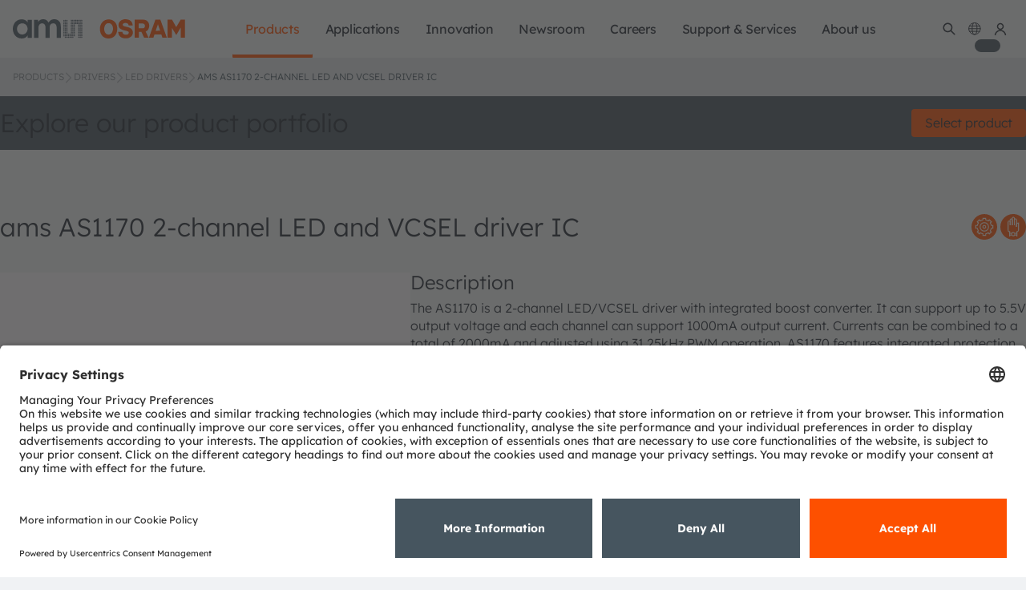

--- FILE ---
content_type: text/html;charset=UTF-8
request_url: https://ams-osram.com/products/drivers/led-drivers/ams-as1170-2-channel-led-and-vcsel-driver-ic
body_size: 43147
content:
































	
		
			<!DOCTYPE html>











































































<html class="ltr" dir="ltr" lang="en-US">
<head>
    <meta charset="utf-8">
    <meta content="initial-scale=1.0, width=device-width" name="viewport"/>
    <meta http-equiv="X-UA-Compatible" content="IE=edge">
    <meta name="theme-color" content="#ffffff">
    <meta property="og:image" content="https://look.ams-osram.com/transform/82cabd10-d50e-4ab0-9f20-3ce562ad4c6c/ams-OSRAM-visual-CI-grey-cicrle" name="ogImage"/>
    <meta name="applicable-device" content="pc,mobile">
        <script>
  window.ams = window.ams || {};
  window.ams.enableShop = true;
</script>

<script>(function(a,b,d,c,e){a[c]=a[c]||[];a[c].push({"gtm.start":(new Date).getTime(),event:"gtm.js"});a=b.getElementsByTagName(d)[0];b=b.createElement(d);b.async=!0;b.src="https://www.googletagmanager.com/gtm.js?id\x3d"+e+("dataLayer"!=c?"\x26l\x3d"+c:"");a.parentNode.insertBefore(b,a)})(window,document,"script","dataLayer","GTM-54B8ZVJ");</script> <!-- End Google Tag Manager -->

    <title>ams AS1170 2-channel LED and VCSEL driver IC LED Drivers | ams OSRAM</title>

<link rel="apple-touch-icon" sizes="180x180" href="/o/ams-osram-theme/images/favicon/apple-touch-icon.png">
<link rel="apple-touch-icon" sizes="120x120" href="/o/ams-osram-theme/images/favicon/apple-touch-icon.png">
<link rel="apple-touch-icon-precomposed" sizes="180x180" href="/o/ams-osram-theme/images/favicon/apple-touch-icon.png">
<link rel="forwardedImageId" href="/o/ams-osram-theme/images/favicon/apple-touch-icon.png">
<link rel="image" href="/o/ams-osram-theme/images/favicon/apple-touch-icon.png">
<link rel="icon" type="image/png" sizes="32x32" href="/o/ams-osram-theme/images/favicon/favicon-32x32.png">
<link rel="icon" type="image/png" sizes="16x16" href="/o/ams-osram-theme/images/favicon/favicon-16x16.png">
<link rel="manifest" href="/o/ams-osram-theme/images/favicon/manifest.json">
<link rel="mask-icon" href="/o/ams-osram-theme/images/favicon/safari-pinned-tab.svg" color="#000000">
<link rel="shortcut icon" href="/o/ams-osram-theme/images/favicon/favicon.ico">
<meta name="msapplication-config" content="/o/ams-osram-theme/images/favicon/browserconfig.xml">
<meta name="theme-color" content="#ffffff">
































<meta content="text/html; charset=UTF-8" http-equiv="content-type" />









<meta content="The AS1170 is a 2-channel LED/VCSEL driver with integrated boost converter. It can support up to 5.5V output voltage and each channel can support 1000mA output current. Currents can be combined to a total of 2000mA and adjusted using 31.25kHz PWM operation. AS1170 features integrated protection functions against overtemperature, over- or under voltage and open of shorted LED pins. The device has an I2C interface with 2 adresses, selectable via an I2C select pin. The 13 balls WLCSP makes this chip a good fit wherever high output currents and a tiny footprint are needed." lang="en-US" name="description" />


<script type="importmap">{"imports":{"react-dom":"/o/frontend-js-react-web/__liferay__/exports/react-dom.js","@clayui/breadcrumb":"/o/frontend-taglib-clay/__liferay__/exports/@clayui$breadcrumb.js","@clayui/charts":"/o/frontend-taglib-clay/__liferay__/exports/@clayui$charts.js","@clayui/empty-state":"/o/frontend-taglib-clay/__liferay__/exports/@clayui$empty-state.js","react":"/o/frontend-js-react-web/__liferay__/exports/react.js","react-dom-16":"/o/frontend-js-react-web/__liferay__/exports/react-dom-16.js","@clayui/navigation-bar":"/o/frontend-taglib-clay/__liferay__/exports/@clayui$navigation-bar.js","@clayui/icon":"/o/frontend-taglib-clay/__liferay__/exports/@clayui$icon.js","@clayui/table":"/o/frontend-taglib-clay/__liferay__/exports/@clayui$table.js","@clayui/slider":"/o/frontend-taglib-clay/__liferay__/exports/@clayui$slider.js","@clayui/multi-select":"/o/frontend-taglib-clay/__liferay__/exports/@clayui$multi-select.js","@clayui/nav":"/o/frontend-taglib-clay/__liferay__/exports/@clayui$nav.js","@clayui/provider":"/o/frontend-taglib-clay/__liferay__/exports/@clayui$provider.js","@clayui/panel":"/o/frontend-taglib-clay/__liferay__/exports/@clayui$panel.js","@liferay/dynamic-data-mapping-form-field-type":"/o/dynamic-data-mapping-form-field-type/__liferay__/index.js","@clayui/list":"/o/frontend-taglib-clay/__liferay__/exports/@clayui$list.js","@clayui/date-picker":"/o/frontend-taglib-clay/__liferay__/exports/@clayui$date-picker.js","@clayui/label":"/o/frontend-taglib-clay/__liferay__/exports/@clayui$label.js","@liferay/frontend-js-api/data-set":"/o/frontend-js-dependencies-web/__liferay__/exports/@liferay$js-api$data-set.js","@clayui/core":"/o/frontend-taglib-clay/__liferay__/exports/@clayui$core.js","@clayui/pagination-bar":"/o/frontend-taglib-clay/__liferay__/exports/@clayui$pagination-bar.js","@clayui/layout":"/o/frontend-taglib-clay/__liferay__/exports/@clayui$layout.js","@clayui/multi-step-nav":"/o/frontend-taglib-clay/__liferay__/exports/@clayui$multi-step-nav.js","@liferay/frontend-js-api":"/o/frontend-js-dependencies-web/__liferay__/exports/@liferay$js-api.js","@clayui/toolbar":"/o/frontend-taglib-clay/__liferay__/exports/@clayui$toolbar.js","@clayui/badge":"/o/frontend-taglib-clay/__liferay__/exports/@clayui$badge.js","react-dom-18":"/o/frontend-js-react-web/__liferay__/exports/react-dom-18.js","@clayui/link":"/o/frontend-taglib-clay/__liferay__/exports/@clayui$link.js","@clayui/card":"/o/frontend-taglib-clay/__liferay__/exports/@clayui$card.js","@clayui/tooltip":"/o/frontend-taglib-clay/__liferay__/exports/@clayui$tooltip.js","@clayui/button":"/o/frontend-taglib-clay/__liferay__/exports/@clayui$button.js","@clayui/tabs":"/o/frontend-taglib-clay/__liferay__/exports/@clayui$tabs.js","@clayui/sticker":"/o/frontend-taglib-clay/__liferay__/exports/@clayui$sticker.js","@clayui/form":"/o/frontend-taglib-clay/__liferay__/exports/@clayui$form.js","@clayui/popover":"/o/frontend-taglib-clay/__liferay__/exports/@clayui$popover.js","@clayui/shared":"/o/frontend-taglib-clay/__liferay__/exports/@clayui$shared.js","@clayui/localized-input":"/o/frontend-taglib-clay/__liferay__/exports/@clayui$localized-input.js","@clayui/modal":"/o/frontend-taglib-clay/__liferay__/exports/@clayui$modal.js","@clayui/color-picker":"/o/frontend-taglib-clay/__liferay__/exports/@clayui$color-picker.js","@clayui/pagination":"/o/frontend-taglib-clay/__liferay__/exports/@clayui$pagination.js","@clayui/autocomplete":"/o/frontend-taglib-clay/__liferay__/exports/@clayui$autocomplete.js","@clayui/management-toolbar":"/o/frontend-taglib-clay/__liferay__/exports/@clayui$management-toolbar.js","@clayui/time-picker":"/o/frontend-taglib-clay/__liferay__/exports/@clayui$time-picker.js","@clayui/upper-toolbar":"/o/frontend-taglib-clay/__liferay__/exports/@clayui$upper-toolbar.js","@clayui/loading-indicator":"/o/frontend-taglib-clay/__liferay__/exports/@clayui$loading-indicator.js","@clayui/drop-down":"/o/frontend-taglib-clay/__liferay__/exports/@clayui$drop-down.js","@clayui/data-provider":"/o/frontend-taglib-clay/__liferay__/exports/@clayui$data-provider.js","@liferay/language/":"/o/js/language/","@clayui/css":"/o/frontend-taglib-clay/__liferay__/exports/@clayui$css.js","@clayui/alert":"/o/frontend-taglib-clay/__liferay__/exports/@clayui$alert.js","@clayui/progress-bar":"/o/frontend-taglib-clay/__liferay__/exports/@clayui$progress-bar.js","react-16":"/o/frontend-js-react-web/__liferay__/exports/react-16.js","react-18":"/o/frontend-js-react-web/__liferay__/exports/react-18.js"},"scopes":{}}</script><link data-senna-track="temporary" href="https://ams-osram.com/products/drivers/led-drivers/ams-as1170-2-channel-led-and-vcsel-driver-ic" rel="canonical" />
<link data-senna-track="temporary" href="https://ams-osram.cn/products/drivers/led-drivers/ams-as1170-2-channel-led-and-vcsel-driver-ic" hreflang="zh" rel="alternate" />
<link data-senna-track="temporary" href="https://ams-osram.com/products/drivers/led-drivers/ams-as1170-2-channel-led-and-vcsel-driver-ic" hreflang="en" rel="alternate" />
<link data-senna-track="temporary" href="https://ams-osram.com/products/drivers/led-drivers/ams-as1170-2-channel-led-and-vcsel-driver-ic" hreflang="x-default" rel="alternate" />
<meta property="og:description" content="The AS1170 is a 2-channel LED/VCSEL driver with integrated boost converter. It can support up to 5.5V output voltage and each channel can support 1000mA output current. Currents can be combined to a total of 2000mA and adjusted using 31.25kHz PWM operation. AS1170 features integrated protection functions against overtemperature, over- or under voltage and open of shorted LED pins. The device has an I2C interface with 2 adresses, selectable via an I2C select pin. The 13 balls WLCSP makes this chip a good fit wherever high output currents and a tiny footprint are needed.">
<meta property="og:locale" content="en_US">
<meta property="og:locale:alternate" content="en_US">
<meta property="og:locale:alternate" content="zh_CN">
<meta property="og:site_name" content="ams-osram">
<meta property="og:title" content="ams AS1170 2-channel LED and VCSEL driver IC LED Drivers - ams-osram - ams">
<meta property="og:type" content="website">
<meta property="og:url" content="https://ams-osram.com/products/drivers/led-drivers/ams-as1170-2-channel-led-and-vcsel-driver-ic">
<script data-senna-track="temporary">var Liferay = window.Liferay || {};Liferay.Icons = Liferay.Icons || {};Liferay.Icons.controlPanelSpritemap = 'https://ams-osram.com/o/admin-theme/images/clay/icons.svg'; Liferay.Icons.spritemap = 'https://ams-osram.com/o/ams-osram-theme/images/clay/icons.svg';</script>
<script data-senna-track="permanent" type="text/javascript">window.Liferay = window.Liferay || {}; window.Liferay.CSP = {nonce: ''};</script>


<link href="https://ams-osram.com/o/ams-osram-theme/images/favicon.ico" rel="apple-touch-icon" />
<link href="https://ams-osram.com/o/ams-osram-theme/images/favicon.ico" rel="icon" />



<link class="lfr-css-file" data-senna-track="temporary" href="https://ams-osram.com/o/ams-osram-theme/css/clay.css?browserId=chrome&amp;themeId=amsosramtheme_WAR_amsosramtheme&amp;minifierType=css&amp;languageId=en_US&amp;t=1769584614000" id="liferayAUICSS" rel="stylesheet" type="text/css" />









	<link href="/combo?browserId=chrome&amp;minifierType=css&amp;themeId=amsosramtheme_WAR_amsosramtheme&amp;languageId=en_US&amp;com_liferay_journal_content_web_portlet_JournalContentPortlet_INSTANCE_footercontactinformation:%2Fo%2Fjournal-content-web%2Fcss%2Fmain.css&amp;com_liferay_product_navigation_product_menu_web_portlet_ProductMenuPortlet:%2Fo%2Fproduct-navigation-product-menu-web%2Fcss%2Fmain.css&amp;com_liferay_site_navigation_menu_web_portlet_SiteNavigationMenuPortlet_INSTANCE_mainnavigation:%2Fo%2Fsite-navigation-menu-web%2Fcss%2Fmain.css&amp;t=1769584614000" rel="stylesheet" type="text/css"
 data-senna-track="temporary" id="5c0a6d5" />








<script type="text/javascript" data-senna-track="temporary">
	// <![CDATA[
		var Liferay = Liferay || {};

		Liferay.Browser = {
			acceptsGzip: function () {
				return true;
			},

			

			getMajorVersion: function () {
				return 131.0;
			},

			getRevision: function () {
				return '537.36';
			},
			getVersion: function () {
				return '131.0';
			},

			

			isAir: function () {
				return false;
			},
			isChrome: function () {
				return true;
			},
			isEdge: function () {
				return false;
			},
			isFirefox: function () {
				return false;
			},
			isGecko: function () {
				return true;
			},
			isIe: function () {
				return false;
			},
			isIphone: function () {
				return false;
			},
			isLinux: function () {
				return false;
			},
			isMac: function () {
				return true;
			},
			isMobile: function () {
				return false;
			},
			isMozilla: function () {
				return false;
			},
			isOpera: function () {
				return false;
			},
			isRtf: function () {
				return true;
			},
			isSafari: function () {
				return true;
			},
			isSun: function () {
				return false;
			},
			isWebKit: function () {
				return true;
			},
			isWindows: function () {
				return false;
			}
		};

		Liferay.Data = Liferay.Data || {};

		Liferay.Data.ICONS_INLINE_SVG = true;

		Liferay.Data.NAV_SELECTOR = '#navigation';

		Liferay.Data.NAV_SELECTOR_MOBILE = '#navigationCollapse';

		Liferay.Data.isCustomizationView = function () {
			return false;
		};

		Liferay.Data.notices = [
			
		];

		(function () {
			var available = {};

			var direction = {};

			

				available['en_US'] = 'English\x20\x28United\x20States\x29';
				direction['en_US'] = 'ltr';

			

				available['zh_CN'] = 'Chinese\x20\x28China\x29';
				direction['zh_CN'] = 'ltr';

			

				available['ja_JP'] = 'Japanese\x20\x28Japan\x29';
				direction['ja_JP'] = 'ltr';

			

				available['ko_KR'] = 'Korean\x20\x28South\x20Korea\x29';
				direction['ko_KR'] = 'ltr';

			

				available['de_DE'] = 'German\x20\x28Germany\x29';
				direction['de_DE'] = 'ltr';

			

			let _cache = {};

			if (Liferay && Liferay.Language && Liferay.Language._cache) {
				_cache = Liferay.Language._cache;
			}

			Liferay.Language = {
				_cache,
				available,
				direction,
				get: function(key) {
					let value = Liferay.Language._cache[key];

					if (value === undefined) {
						value = key;
					}

					return value;
				}
			};
		})();

		var featureFlags = {"LPD-10964":false,"LPD-37927":false,"LPD-10889":false,"LPS-193884":false,"LPD-30371":false,"LPD-11131":true,"LPS-178642":false,"LPS-193005":false,"LPD-31789":false,"LPD-10562":false,"LPD-11212":false,"COMMERCE-8087":true,"LPD-39304":true,"LPD-13311":true,"LRAC-10757":false,"LPD-35941":false,"LPS-180090":false,"LPS-178052":false,"LPD-21414":false,"LPS-185892":false,"LPS-186620":false,"LPD-40533":true,"LPD-40534":true,"LPS-184404":false,"LPD-40530":true,"LPD-20640":false,"LPS-198183":false,"LPD-38869":true,"LPD-35678":false,"LPD-6378":false,"LPS-153714":false,"LPD-11848":false,"LPS-170670":false,"LPD-7822":false,"LPS-169981":false,"LPD-21926":false,"LPS-177027":false,"LPD-37531":false,"LPD-11003":false,"LPD-36446":false,"LPD-39437":false,"LPS-135430":false,"LPD-20556":false,"LPD-45276":false,"LPS-134060":false,"LPS-164563":false,"LPD-32050":false,"LPS-122920":false,"LPS-199086":false,"LPD-35128":false,"LPD-10588":false,"LPD-13778":true,"LPS-173135":true,"LPD-11313":false,"LPD-6368":false,"LPD-34594":false,"LPS-202104":false,"LPD-19955":false,"LPD-35443":false,"LPD-39967":false,"LPD-11235":false,"LPD-11232":false,"LPS-196935":true,"LPD-43542":false,"LPS-176691":false,"LPS-197909":false,"LPD-29516":false,"COMMERCE-8949":false,"LPD-11228":false,"LPS-153813":false,"LPD-17809":false,"COMMERCE-13024":false,"LPS-165482":false,"LPS-193551":false,"LPS-197477":false,"LPS-174816":false,"LPS-186360":false,"LPD-30204":false,"LPD-32867":false,"LPS-153332":false,"LPD-35013":true,"LPS-179669":false,"LPS-174417":false,"LPD-44091":false,"LPD-31212":false,"LPD-18221":false,"LPS-155284":false,"LRAC-15017":false,"LPD-19870":false,"LPS-200108":false,"LPD-20131":false,"LPS-159643":false,"LPS-129412":false,"LPS-169837":false,"LPD-20379":false};

		Liferay.FeatureFlags = Object.keys(featureFlags).reduce(
			(acc, key) => ({
				...acc, [key]: featureFlags[key] === 'true' || featureFlags[key] === true
			}), {}
		);

		Liferay.PortletKeys = {
			DOCUMENT_LIBRARY: 'com_liferay_document_library_web_portlet_DLPortlet',
			DYNAMIC_DATA_MAPPING: 'com_liferay_dynamic_data_mapping_web_portlet_DDMPortlet',
			ITEM_SELECTOR: 'com_liferay_item_selector_web_portlet_ItemSelectorPortlet'
		};

		Liferay.PropsValues = {
			JAVASCRIPT_SINGLE_PAGE_APPLICATION_TIMEOUT: 0,
			UPLOAD_SERVLET_REQUEST_IMPL_MAX_SIZE: 4294967296
		};

		Liferay.ThemeDisplay = {

			

			
				getLayoutId: function () {
					return '36297';
				},

				

				getLayoutRelativeControlPanelURL: function () {
					return '/group/ams-osram/~/control_panel/manage';
				},

				getLayoutRelativeURL: function () {
					return '/products/drivers/led-drivers/ams-as1170-2-channel-led-and-vcsel-driver-ic';
				},
				getLayoutURL: function () {
					return 'https://ams-osram.com/products/drivers/led-drivers/ams-as1170-2-channel-led-and-vcsel-driver-ic';
				},
				getParentLayoutId: function () {
					return '2969';
				},
				isControlPanel: function () {
					return false;
				},
				isPrivateLayout: function () {
					return 'false';
				},
				isVirtualLayout: function () {
					return false;
				},
			

			getBCP47LanguageId: function () {
				return 'en-US';
			},
			getCanonicalURL: function () {

				

				return 'https\x3a\x2f\x2fams-osram\x2ecom\x2fproducts\x2fdrivers\x2fled-drivers\x2fams-as1170-2-channel-led-and-vcsel-driver-ic';
			},
			getCDNBaseURL: function () {
				return 'https://ams-osram.com';
			},
			getCDNDynamicResourcesHost: function () {
				return '';
			},
			getCDNHost: function () {
				return '';
			},
			getCompanyGroupId: function () {
				return '20152';
			},
			getCompanyId: function () {
				return '20116';
			},
			getDefaultLanguageId: function () {
				return 'en_US';
			},
			getDoAsUserIdEncoded: function () {
				return '';
			},
			getLanguageId: function () {
				return 'en_US';
			},
			getParentGroupId: function () {
				return '4390887';
			},
			getPathContext: function () {
				return '';
			},
			getPathImage: function () {
				return '/image';
			},
			getPathJavaScript: function () {
				return '/o/frontend-js-web';
			},
			getPathMain: function () {
				return '/c';
			},
			getPathThemeImages: function () {
				return 'https://ams-osram.com/o/ams-osram-theme/images';
			},
			getPathThemeRoot: function () {
				return '/o/ams-osram-theme';
			},
			getPlid: function () {
				return '5117062';
			},
			getPortalURL: function () {
				return 'https://ams-osram.com';
			},
			getRealUserId: function () {
				return '20120';
			},
			getRemoteAddr: function () {
				return '3.129.206.96';
			},
			getRemoteHost: function () {
				return '3.129.206.96';
			},
			getScopeGroupId: function () {
				return '4390887';
			},
			getScopeGroupIdOrLiveGroupId: function () {
				return '4390887';
			},
			getSessionId: function () {
				return '';
			},
			getSiteAdminURL: function () {
				return 'https://ams-osram.com/group/ams-osram/~/control_panel/manage?p_p_lifecycle=0&p_p_state=maximized&p_p_mode=view';
			},
			getSiteGroupId: function () {
				return '4390887';
			},
			getTimeZone: function() {
				return 'UTC';
			},
			getURLControlPanel: function() {
				return '/group/control_panel?refererPlid=5117062';
			},
			getURLHome: function () {
				return 'https\x3a\x2f\x2fams-osram\x2ecom\x2fweb\x2fguest';
			},
			getUserEmailAddress: function () {
				return '';
			},
			getUserId: function () {
				return '20120';
			},
			getUserName: function () {
				return '';
			},
			isAddSessionIdToURL: function () {
				return false;
			},
			isImpersonated: function () {
				return false;
			},
			isSignedIn: function () {
				return false;
			},

			isStagedPortlet: function () {
				
					
						return false;
					
				
			},

			isStateExclusive: function () {
				return false;
			},
			isStateMaximized: function () {
				return false;
			},
			isStatePopUp: function () {
				return false;
			}
		};

		var themeDisplay = Liferay.ThemeDisplay;

		Liferay.AUI = {

			

			getCombine: function () {
				return true;
			},
			getComboPath: function () {
				return '/combo/?browserId=chrome&minifierType=&languageId=en_US&t=1769584569802&';
			},
			getDateFormat: function () {
				return '%m/%d/%Y';
			},
			getEditorCKEditorPath: function () {
				return '/o/frontend-editor-ckeditor-web';
			},
			getFilter: function () {
				var filter = 'raw';

				
					
						filter = 'min';
					
					

				return filter;
			},
			getFilterConfig: function () {
				var instance = this;

				var filterConfig = null;

				if (!instance.getCombine()) {
					filterConfig = {
						replaceStr: '.js' + instance.getStaticResourceURLParams(),
						searchExp: '\\.js$'
					};
				}

				return filterConfig;
			},
			getJavaScriptRootPath: function () {
				return '/o/frontend-js-web';
			},
			getPortletRootPath: function () {
				return '/html/portlet';
			},
			getStaticResourceURLParams: function () {
				return '?browserId=chrome&minifierType=&languageId=en_US&t=1769584569802';
			}
		};

		Liferay.authToken = 'dJj7D7dc';

		

		Liferay.currentURL = '\x2fproducts\x2fdrivers\x2fled-drivers\x2fams-as1170-2-channel-led-and-vcsel-driver-ic';
		Liferay.currentURLEncoded = '\x252Fproducts\x252Fdrivers\x252Fled-drivers\x252Fams-as1170-2-channel-led-and-vcsel-driver-ic';
	// ]]>
</script>

<script data-senna-track="temporary" type="text/javascript">window.__CONFIG__= {basePath: '',combine: true, defaultURLParams: null, explainResolutions: false, exposeGlobal: false, logLevel: 'warn', moduleType: 'module', namespace:'Liferay', nonce: '', reportMismatchedAnonymousModules: 'warn', resolvePath: '/o/js_resolve_modules', url: '/combo/?browserId=chrome&minifierType=js&languageId=en_US&t=1769584569802&', waitTimeout: 60000};</script><script data-senna-track="permanent" src="/o/frontend-js-loader-modules-extender/loader.js?&mac=9WaMmhziBCkScHZwrrVcOR7VZF4=&browserId=chrome&languageId=en_US&minifierType=js" type="text/javascript"></script><script data-senna-track="permanent" src="/combo?browserId=chrome&minifierType=js&languageId=en_US&t=1769584569802&/o/frontend-js-aui-web/aui/aui/aui-min.js&/o/frontend-js-aui-web/liferay/modules.js&/o/frontend-js-aui-web/liferay/aui_sandbox.js&/o/frontend-js-aui-web/aui/attribute-base/attribute-base-min.js&/o/frontend-js-aui-web/aui/attribute-complex/attribute-complex-min.js&/o/frontend-js-aui-web/aui/attribute-core/attribute-core-min.js&/o/frontend-js-aui-web/aui/attribute-observable/attribute-observable-min.js&/o/frontend-js-aui-web/aui/attribute-extras/attribute-extras-min.js&/o/frontend-js-aui-web/aui/event-custom-base/event-custom-base-min.js&/o/frontend-js-aui-web/aui/event-custom-complex/event-custom-complex-min.js&/o/frontend-js-aui-web/aui/oop/oop-min.js&/o/frontend-js-aui-web/aui/aui-base-lang/aui-base-lang-min.js&/o/frontend-js-aui-web/liferay/dependency.js&/o/frontend-js-aui-web/liferay/util.js&/o/oauth2-provider-web/js/liferay.js&/o/frontend-js-web/liferay/dom_task_runner.js&/o/frontend-js-web/liferay/events.js&/o/frontend-js-web/liferay/lazy_load.js&/o/frontend-js-web/liferay/liferay.js&/o/frontend-js-web/liferay/global.bundle.js&/o/frontend-js-web/liferay/portlet.js&/o/frontend-js-web/liferay/workflow.js" type="text/javascript"></script>
<script data-senna-track="temporary" type="text/javascript">window.Liferay = Liferay || {}; window.Liferay.OAuth2 = {getAuthorizeURL: function() {return 'https://ams-osram.com/o/oauth2/authorize';}, getBuiltInRedirectURL: function() {return 'https://ams-osram.com/o/oauth2/redirect';}, getIntrospectURL: function() { return 'https://ams-osram.com/o/oauth2/introspect';}, getTokenURL: function() {return 'https://ams-osram.com/o/oauth2/token';}, getUserAgentApplication: function(externalReferenceCode) {return Liferay.OAuth2._userAgentApplications[externalReferenceCode];}, _userAgentApplications: {}}</script><script data-senna-track="temporary" type="text/javascript">try {var MODULE_MAIN='calendar-web@5.0.105/index';var MODULE_PATH='/o/calendar-web';/**
 * SPDX-FileCopyrightText: (c) 2000 Liferay, Inc. https://liferay.com
 * SPDX-License-Identifier: LGPL-2.1-or-later OR LicenseRef-Liferay-DXP-EULA-2.0.0-2023-06
 */

(function () {
	AUI().applyConfig({
		groups: {
			calendar: {
				base: MODULE_PATH + '/js/legacy/',
				combine: Liferay.AUI.getCombine(),
				filter: Liferay.AUI.getFilterConfig(),
				modules: {
					'liferay-calendar-a11y': {
						path: 'calendar_a11y.js',
						requires: ['calendar'],
					},
					'liferay-calendar-container': {
						path: 'calendar_container.js',
						requires: [
							'aui-alert',
							'aui-base',
							'aui-component',
							'liferay-portlet-base',
						],
					},
					'liferay-calendar-date-picker-sanitizer': {
						path: 'date_picker_sanitizer.js',
						requires: ['aui-base'],
					},
					'liferay-calendar-interval-selector': {
						path: 'interval_selector.js',
						requires: ['aui-base', 'liferay-portlet-base'],
					},
					'liferay-calendar-interval-selector-scheduler-event-link': {
						path: 'interval_selector_scheduler_event_link.js',
						requires: ['aui-base', 'liferay-portlet-base'],
					},
					'liferay-calendar-list': {
						path: 'calendar_list.js',
						requires: [
							'aui-template-deprecated',
							'liferay-scheduler',
						],
					},
					'liferay-calendar-message-util': {
						path: 'message_util.js',
						requires: ['liferay-util-window'],
					},
					'liferay-calendar-recurrence-converter': {
						path: 'recurrence_converter.js',
						requires: [],
					},
					'liferay-calendar-recurrence-dialog': {
						path: 'recurrence.js',
						requires: [
							'aui-base',
							'liferay-calendar-recurrence-util',
						],
					},
					'liferay-calendar-recurrence-util': {
						path: 'recurrence_util.js',
						requires: ['aui-base', 'liferay-util-window'],
					},
					'liferay-calendar-reminders': {
						path: 'calendar_reminders.js',
						requires: ['aui-base'],
					},
					'liferay-calendar-remote-services': {
						path: 'remote_services.js',
						requires: [
							'aui-base',
							'aui-component',
							'liferay-calendar-util',
							'liferay-portlet-base',
						],
					},
					'liferay-calendar-session-listener': {
						path: 'session_listener.js',
						requires: ['aui-base', 'liferay-scheduler'],
					},
					'liferay-calendar-simple-color-picker': {
						path: 'simple_color_picker.js',
						requires: ['aui-base', 'aui-template-deprecated'],
					},
					'liferay-calendar-simple-menu': {
						path: 'simple_menu.js',
						requires: [
							'aui-base',
							'aui-template-deprecated',
							'event-outside',
							'event-touch',
							'widget-modality',
							'widget-position',
							'widget-position-align',
							'widget-position-constrain',
							'widget-stack',
							'widget-stdmod',
						],
					},
					'liferay-calendar-util': {
						path: 'calendar_util.js',
						requires: [
							'aui-datatype',
							'aui-io',
							'aui-scheduler',
							'aui-toolbar',
							'autocomplete',
							'autocomplete-highlighters',
						],
					},
					'liferay-scheduler': {
						path: 'scheduler.js',
						requires: [
							'async-queue',
							'aui-datatype',
							'aui-scheduler',
							'dd-plugin',
							'liferay-calendar-a11y',
							'liferay-calendar-message-util',
							'liferay-calendar-recurrence-converter',
							'liferay-calendar-recurrence-util',
							'liferay-calendar-util',
							'liferay-scheduler-event-recorder',
							'liferay-scheduler-models',
							'promise',
							'resize-plugin',
						],
					},
					'liferay-scheduler-event-recorder': {
						path: 'scheduler_event_recorder.js',
						requires: [
							'dd-plugin',
							'liferay-calendar-util',
							'resize-plugin',
						],
					},
					'liferay-scheduler-models': {
						path: 'scheduler_models.js',
						requires: [
							'aui-datatype',
							'dd-plugin',
							'liferay-calendar-util',
						],
					},
				},
				root: MODULE_PATH + '/js/legacy/',
			},
		},
	});
})();
} catch(error) {console.error(error);}try {var MODULE_MAIN='contacts-web@5.0.65/index';var MODULE_PATH='/o/contacts-web';/**
 * SPDX-FileCopyrightText: (c) 2000 Liferay, Inc. https://liferay.com
 * SPDX-License-Identifier: LGPL-2.1-or-later OR LicenseRef-Liferay-DXP-EULA-2.0.0-2023-06
 */

(function () {
	AUI().applyConfig({
		groups: {
			contactscenter: {
				base: MODULE_PATH + '/js/legacy/',
				combine: Liferay.AUI.getCombine(),
				filter: Liferay.AUI.getFilterConfig(),
				modules: {
					'liferay-contacts-center': {
						path: 'main.js',
						requires: [
							'aui-io-plugin-deprecated',
							'aui-toolbar',
							'autocomplete-base',
							'datasource-io',
							'json-parse',
							'liferay-portlet-base',
							'liferay-util-window',
						],
					},
				},
				root: MODULE_PATH + '/js/legacy/',
			},
		},
	});
})();
} catch(error) {console.error(error);}try {var MODULE_MAIN='@liferay/document-library-web@6.0.198/index';var MODULE_PATH='/o/document-library-web';/**
 * SPDX-FileCopyrightText: (c) 2000 Liferay, Inc. https://liferay.com
 * SPDX-License-Identifier: LGPL-2.1-or-later OR LicenseRef-Liferay-DXP-EULA-2.0.0-2023-06
 */

(function () {
	AUI().applyConfig({
		groups: {
			dl: {
				base: MODULE_PATH + '/js/legacy/',
				combine: Liferay.AUI.getCombine(),
				filter: Liferay.AUI.getFilterConfig(),
				modules: {
					'document-library-upload-component': {
						path: 'DocumentLibraryUpload.js',
						requires: [
							'aui-component',
							'aui-data-set-deprecated',
							'aui-overlay-manager-deprecated',
							'aui-overlay-mask-deprecated',
							'aui-parse-content',
							'aui-progressbar',
							'aui-template-deprecated',
							'liferay-search-container',
							'querystring-parse-simple',
							'uploader',
						],
					},
				},
				root: MODULE_PATH + '/js/legacy/',
			},
		},
	});
})();
} catch(error) {console.error(error);}try {var MODULE_MAIN='dynamic-data-mapping-web@5.0.115/index';var MODULE_PATH='/o/dynamic-data-mapping-web';/**
 * SPDX-FileCopyrightText: (c) 2000 Liferay, Inc. https://liferay.com
 * SPDX-License-Identifier: LGPL-2.1-or-later OR LicenseRef-Liferay-DXP-EULA-2.0.0-2023-06
 */

(function () {
	const LiferayAUI = Liferay.AUI;

	AUI().applyConfig({
		groups: {
			ddm: {
				base: MODULE_PATH + '/js/legacy/',
				combine: Liferay.AUI.getCombine(),
				filter: LiferayAUI.getFilterConfig(),
				modules: {
					'liferay-ddm-form': {
						path: 'ddm_form.js',
						requires: [
							'aui-base',
							'aui-datatable',
							'aui-datatype',
							'aui-image-viewer',
							'aui-parse-content',
							'aui-set',
							'aui-sortable-list',
							'json',
							'liferay-form',
							'liferay-map-base',
							'liferay-translation-manager',
							'liferay-util-window',
						],
					},
					'liferay-portlet-dynamic-data-mapping': {
						condition: {
							trigger: 'liferay-document-library',
						},
						path: 'main.js',
						requires: [
							'arraysort',
							'aui-form-builder-deprecated',
							'aui-form-validator',
							'aui-map',
							'aui-text-unicode',
							'json',
							'liferay-menu',
							'liferay-translation-manager',
							'liferay-util-window',
							'text',
						],
					},
					'liferay-portlet-dynamic-data-mapping-custom-fields': {
						condition: {
							trigger: 'liferay-document-library',
						},
						path: 'custom_fields.js',
						requires: ['liferay-portlet-dynamic-data-mapping'],
					},
				},
				root: MODULE_PATH + '/js/legacy/',
			},
		},
	});
})();
} catch(error) {console.error(error);}try {var MODULE_MAIN='exportimport-web@5.0.100/index';var MODULE_PATH='/o/exportimport-web';/**
 * SPDX-FileCopyrightText: (c) 2000 Liferay, Inc. https://liferay.com
 * SPDX-License-Identifier: LGPL-2.1-or-later OR LicenseRef-Liferay-DXP-EULA-2.0.0-2023-06
 */

(function () {
	AUI().applyConfig({
		groups: {
			exportimportweb: {
				base: MODULE_PATH + '/js/legacy/',
				combine: Liferay.AUI.getCombine(),
				filter: Liferay.AUI.getFilterConfig(),
				modules: {
					'liferay-export-import-export-import': {
						path: 'main.js',
						requires: [
							'aui-datatype',
							'aui-dialog-iframe-deprecated',
							'aui-modal',
							'aui-parse-content',
							'aui-toggler',
							'liferay-portlet-base',
							'liferay-util-window',
						],
					},
				},
				root: MODULE_PATH + '/js/legacy/',
			},
		},
	});
})();
} catch(error) {console.error(error);}try {var MODULE_MAIN='frontend-editor-alloyeditor-web@5.0.56/index';var MODULE_PATH='/o/frontend-editor-alloyeditor-web';/**
 * SPDX-FileCopyrightText: (c) 2000 Liferay, Inc. https://liferay.com
 * SPDX-License-Identifier: LGPL-2.1-or-later OR LicenseRef-Liferay-DXP-EULA-2.0.0-2023-06
 */

(function () {
	AUI().applyConfig({
		groups: {
			alloyeditor: {
				base: MODULE_PATH + '/js/legacy/',
				combine: Liferay.AUI.getCombine(),
				filter: Liferay.AUI.getFilterConfig(),
				modules: {
					'liferay-alloy-editor': {
						path: 'alloyeditor.js',
						requires: [
							'aui-component',
							'liferay-portlet-base',
							'timers',
						],
					},
					'liferay-alloy-editor-source': {
						path: 'alloyeditor_source.js',
						requires: [
							'aui-debounce',
							'liferay-fullscreen-source-editor',
							'liferay-source-editor',
							'plugin',
						],
					},
				},
				root: MODULE_PATH + '/js/legacy/',
			},
		},
	});
})();
} catch(error) {console.error(error);}try {var MODULE_MAIN='frontend-js-components-web@2.0.80/index';var MODULE_PATH='/o/frontend-js-components-web';/**
 * SPDX-FileCopyrightText: (c) 2000 Liferay, Inc. https://liferay.com
 * SPDX-License-Identifier: LGPL-2.1-or-later OR LicenseRef-Liferay-DXP-EULA-2.0.0-2023-06
 */

(function () {
	AUI().applyConfig({
		groups: {
			components: {

				// eslint-disable-next-line
				mainModule: MODULE_MAIN,
			},
		},
	});
})();
} catch(error) {console.error(error);}try {var MODULE_MAIN='@liferay/frontend-js-react-web@5.0.54/index';var MODULE_PATH='/o/frontend-js-react-web';/**
 * SPDX-FileCopyrightText: (c) 2000 Liferay, Inc. https://liferay.com
 * SPDX-License-Identifier: LGPL-2.1-or-later OR LicenseRef-Liferay-DXP-EULA-2.0.0-2023-06
 */

(function () {
	AUI().applyConfig({
		groups: {
			react: {

				// eslint-disable-next-line
				mainModule: MODULE_MAIN,
			},
		},
	});
})();
} catch(error) {console.error(error);}try {var MODULE_MAIN='@liferay/frontend-js-state-web@1.0.30/index';var MODULE_PATH='/o/frontend-js-state-web';/**
 * SPDX-FileCopyrightText: (c) 2000 Liferay, Inc. https://liferay.com
 * SPDX-License-Identifier: LGPL-2.1-or-later OR LicenseRef-Liferay-DXP-EULA-2.0.0-2023-06
 */

(function () {
	AUI().applyConfig({
		groups: {
			state: {

				// eslint-disable-next-line
				mainModule: MODULE_MAIN,
			},
		},
	});
})();
} catch(error) {console.error(error);}try {var MODULE_MAIN='portal-search-web@6.0.148/index';var MODULE_PATH='/o/portal-search-web';/**
 * SPDX-FileCopyrightText: (c) 2000 Liferay, Inc. https://liferay.com
 * SPDX-License-Identifier: LGPL-2.1-or-later OR LicenseRef-Liferay-DXP-EULA-2.0.0-2023-06
 */

(function () {
	AUI().applyConfig({
		groups: {
			search: {
				base: MODULE_PATH + '/js/',
				combine: Liferay.AUI.getCombine(),
				filter: Liferay.AUI.getFilterConfig(),
				modules: {
					'liferay-search-custom-range-facet': {
						path: 'custom_range_facet.js',
						requires: ['aui-form-validator'],
					},
				},
				root: MODULE_PATH + '/js/',
			},
		},
	});
})();
} catch(error) {console.error(error);}try {var MODULE_MAIN='portal-workflow-kaleo-designer-web@5.0.146/index';var MODULE_PATH='/o/portal-workflow-kaleo-designer-web';/**
 * SPDX-FileCopyrightText: (c) 2000 Liferay, Inc. https://liferay.com
 * SPDX-License-Identifier: LGPL-2.1-or-later OR LicenseRef-Liferay-DXP-EULA-2.0.0-2023-06
 */

(function () {
	AUI().applyConfig({
		groups: {
			'kaleo-designer': {
				base: MODULE_PATH + '/designer/js/legacy/',
				combine: Liferay.AUI.getCombine(),
				filter: Liferay.AUI.getFilterConfig(),
				modules: {
					'liferay-kaleo-designer-autocomplete-util': {
						path: 'autocomplete_util.js',
						requires: ['autocomplete', 'autocomplete-highlighters'],
					},
					'liferay-kaleo-designer-definition-diagram-controller': {
						path: 'definition_diagram_controller.js',
						requires: [
							'liferay-kaleo-designer-field-normalizer',
							'liferay-kaleo-designer-utils',
						],
					},
					'liferay-kaleo-designer-dialogs': {
						path: 'dialogs.js',
						requires: ['liferay-util-window'],
					},
					'liferay-kaleo-designer-editors': {
						path: 'editors.js',
						requires: [
							'aui-ace-editor',
							'aui-ace-editor-mode-xml',
							'aui-base',
							'aui-datatype',
							'aui-node',
							'liferay-kaleo-designer-autocomplete-util',
							'liferay-kaleo-designer-utils',
						],
					},
					'liferay-kaleo-designer-field-normalizer': {
						path: 'field_normalizer.js',
						requires: ['liferay-kaleo-designer-remote-services'],
					},
					'liferay-kaleo-designer-nodes': {
						path: 'nodes.js',
						requires: [
							'aui-datatable',
							'aui-datatype',
							'aui-diagram-builder',
							'liferay-kaleo-designer-editors',
							'liferay-kaleo-designer-utils',
						],
					},
					'liferay-kaleo-designer-remote-services': {
						path: 'remote_services.js',
						requires: ['aui-io'],
					},
					'liferay-kaleo-designer-templates': {
						path: 'templates.js',
						requires: ['aui-tpl-snippets-deprecated'],
					},
					'liferay-kaleo-designer-utils': {
						path: 'utils.js',
						requires: [],
					},
					'liferay-kaleo-designer-xml-definition': {
						path: 'xml_definition.js',
						requires: [
							'aui-base',
							'aui-component',
							'dataschema-xml',
							'datatype-xml',
						],
					},
					'liferay-kaleo-designer-xml-definition-serializer': {
						path: 'xml_definition_serializer.js',
						requires: ['escape', 'liferay-kaleo-designer-xml-util'],
					},
					'liferay-kaleo-designer-xml-util': {
						path: 'xml_util.js',
						requires: ['aui-base'],
					},
					'liferay-portlet-kaleo-designer': {
						path: 'main.js',
						requires: [
							'aui-ace-editor',
							'aui-ace-editor-mode-xml',
							'aui-tpl-snippets-deprecated',
							'dataschema-xml',
							'datasource',
							'datatype-xml',
							'event-valuechange',
							'io-form',
							'liferay-kaleo-designer-autocomplete-util',
							'liferay-kaleo-designer-editors',
							'liferay-kaleo-designer-nodes',
							'liferay-kaleo-designer-remote-services',
							'liferay-kaleo-designer-utils',
							'liferay-kaleo-designer-xml-util',
							'liferay-util-window',
						],
					},
				},
				root: MODULE_PATH + '/designer/js/legacy/',
			},
		},
	});
})();
} catch(error) {console.error(error);}try {var MODULE_MAIN='staging-processes-web@5.0.65/index';var MODULE_PATH='/o/staging-processes-web';/**
 * SPDX-FileCopyrightText: (c) 2000 Liferay, Inc. https://liferay.com
 * SPDX-License-Identifier: LGPL-2.1-or-later OR LicenseRef-Liferay-DXP-EULA-2.0.0-2023-06
 */

(function () {
	AUI().applyConfig({
		groups: {
			stagingprocessesweb: {
				base: MODULE_PATH + '/js/legacy/',
				combine: Liferay.AUI.getCombine(),
				filter: Liferay.AUI.getFilterConfig(),
				modules: {
					'liferay-staging-processes-export-import': {
						path: 'main.js',
						requires: [
							'aui-datatype',
							'aui-dialog-iframe-deprecated',
							'aui-modal',
							'aui-parse-content',
							'aui-toggler',
							'liferay-portlet-base',
							'liferay-util-window',
						],
					},
				},
				root: MODULE_PATH + '/js/legacy/',
			},
		},
	});
})();
} catch(error) {console.error(error);}</script>




<script type="text/javascript" data-senna-track="temporary">
	// <![CDATA[
		
			
				
		

		
	// ]]>
</script>





	
		

			

			
		
		



	
		

			

			
		
	












	



















<link class="lfr-css-file" data-senna-track="temporary" href="https://ams-osram.com/o/ams-osram-theme/css/main.css?browserId=chrome&amp;themeId=amsosramtheme_WAR_amsosramtheme&amp;minifierType=css&amp;languageId=en_US&amp;t=1769584614000" id="liferayThemeCSS" rel="stylesheet" type="text/css" />




	<style data-senna-track="temporary" type="text/css">
		.news-card-title {
   height: auto !important;
}
	</style>





	<style data-senna-track="temporary" type="text/css">

		

			

		

			

		

			

		

			

		

			

		

			

		

			

		

			

		

			

		

			

		

			

				

					

#p_p_id_com_liferay_site_navigation_language_web_portlet_SiteNavigationLanguagePortlet_INSTANCE_desktoplanguageselector_ .portlet-content {

}




				

			

		

			

				

					

#p_p_id_com_liferay_site_navigation_language_web_portlet_SiteNavigationLanguagePortlet_INSTANCE_mobilelanguageselector_ .portlet-content {

}




				

			

		

			

		

			

		

	</style>


<style data-senna-track="temporary" type="text/css">
</style>
<link data-senna-track="permanent" href="/o/frontend-js-aui-web/alloy_ui.css?&mac=favIEq7hPo8AEd6k+N5OVADEEls=&browserId=chrome&languageId=en_US&minifierType=css&themeId=amsosramtheme_WAR_amsosramtheme" rel="stylesheet"></link>
<script type="module">
import {init} from '/o/frontend-js-spa-web/__liferay__/index.js';
{
init({"navigationExceptionSelectors":":not([target=\"_blank\"]):not([data-senna-off]):not([data-resource-href]):not([data-cke-saved-href]):not([data-cke-saved-href])","cacheExpirationTime":-1,"clearScreensCache":false,"portletsBlacklist":["com_liferay_login_web_portlet_CreateAccountPortlet","com_liferay_nested_portlets_web_portlet_NestedPortletsPortlet","com_liferay_site_navigation_directory_web_portlet_SitesDirectoryPortlet","com_liferay_questions_web_internal_portlet_QuestionsPortlet","com_liferay_account_admin_web_internal_portlet_AccountUsersRegistrationPortlet","com_liferay_login_web_portlet_ForgotPasswordPortlet","com_liferay_portal_language_override_web_internal_portlet_PLOPortlet","com_liferay_login_web_portlet_LoginPortlet","com_liferay_login_web_portlet_FastLoginPortlet"],"excludedTargetPortlets":["com_liferay_users_admin_web_portlet_UsersAdminPortlet","com_liferay_server_admin_web_portlet_ServerAdminPortlet"],"validStatusCodes":[221,490,494,499,491,496,492,493,495,220],"debugEnabled":false,"loginRedirect":"","excludedPaths":["/c/document_library","/documents","/image"],"preloadCSS":false,"userNotification":{"message":"It looks like this is taking longer than expected.","title":"Oops","timeout":30000},"requestTimeout":0});
}

</script><link data-senna-track="temporary" href="/o/layout-common-styles/main.css?plid=5117062&segmentsExperienceId=52416912&t=17291801598631769583742086" rel="stylesheet" type="text/css">





















<script type="text/javascript" data-senna-track="temporary">
	if (window.Analytics) {
		window._com_liferay_document_library_analytics_isViewFileEntry = false;
	}
</script>

<script type="text/javascript">
Liferay.on(
	'ddmFieldBlur', function(event) {
		if (window.Analytics) {
			Analytics.send(
				'fieldBlurred',
				'Form',
				{
					fieldName: event.fieldName,
					focusDuration: event.focusDuration,
					formId: event.formId,
					formPageTitle: event.formPageTitle,
					page: event.page,
					title: event.title
				}
			);
		}
	}
);

Liferay.on(
	'ddmFieldFocus', function(event) {
		if (window.Analytics) {
			Analytics.send(
				'fieldFocused',
				'Form',
				{
					fieldName: event.fieldName,
					formId: event.formId,
					formPageTitle: event.formPageTitle,
					page: event.page,
					title:event.title
				}
			);
		}
	}
);

Liferay.on(
	'ddmFormPageShow', function(event) {
		if (window.Analytics) {
			Analytics.send(
				'pageViewed',
				'Form',
				{
					formId: event.formId,
					formPageTitle: event.formPageTitle,
					page: event.page,
					title: event.title
				}
			);
		}
	}
);

Liferay.on(
	'ddmFormSubmit', function(event) {
		if (window.Analytics) {
			Analytics.send(
				'formSubmitted',
				'Form',
				{
					formId: event.formId,
					title: event.title
				}
			);
		}
	}
);

Liferay.on(
	'ddmFormView', function(event) {
		if (window.Analytics) {
			Analytics.send(
				'formViewed',
				'Form',
				{
					formId: event.formId,
					title: event.title
				}
			);
		}
	}
);

</script><script>

</script>













    <link href="/o/ams-osram-frontend-loader/assets/vendor.d14e7311ece6feb99f4a.css" rel="stylesheet" data-senna-track="temporary" />
    <link href="/o/ams-osram-frontend-loader/assets/app.dbd23c02f000951923ae.css" rel="stylesheet" data-senna-track="temporary" />

    <style>
        @font-face {
            font-family: Lexend;
            font-style: normal;
            font-weight: 300;
            font-display: swap;
            src: local('Lexend Light'), url('/o/ams-osram-theme/fonts/lexend/Lexend-Light.woff2') format('woff2'), url('/o/ams-osram-theme/fonts/lexend/Lexend-Light.ttf') format('truetype');
        }

        @font-face {
            font-family: Lexend;
            font-style: normal;
            font-weight: 400;
            font-display: swap;
            src: local('Lexend Regular'), url('/o/ams-osram-theme/fonts/lexend/Lexend-Regular.woff2') format('woff2'), url('/o/ams-osram-theme/fonts/lexend/Lexend-Regular.ttf') format('truetype');
        }

        @font-face {
            font-family: Lexend;
            font-style: normal;
            font-weight: 600;
            font-display: swap;
            src: local('Lexend SemiBold'), url('/o/ams-osram-theme/fonts/lexend/Lexend-SemiBold.woff2') format('woff2'), url('/o/ams-osram-theme/fonts/lexend/Lexend-SemiBold.ttf') format('truetype');
        }

        @font-face {
            font-family: Lexend;
            font-style: normal;
            font-weight: 700;
            font-display: swap;
            src: local('Lexend Bold'), url('/o/ams-osram-theme/fonts/lexend/Lexend-Bold.woff2') format('woff2'), url('/o/ams-osram-theme/fonts/lexend/Lexend-Bold.ttf') format('truetype');
        }
    </style>





</head>
<body class="is-ams-osram-theme osram-theme chrome controls-visible  yui3-skin-sam signed-out public-page site is-editor is-control-menu-visible  page-productsdriversled-driversams-as1170-2-channel-led-and-vcsel-driver-ic is-production">
        <!-- Usercentrics -->
<script type="application/javascript" src=https://privacy-proxy.usercentrics.eu/latest/uc-block.bundle.js></script>
<script>
    window.UC_UI_DOMAINS = {
        aggregator: 'https://aggregator.eu1.usercentrics.eu',
        app: 'https://app.eu1.usercentrics.eu',
        cdn: 'https://config.eu1.usercentrics.eu',
        consents: 'https://consents.eu1.usercentrics.eu',
        consentsV2: 'https://consent-api.service.consent.eu1.usercentrics.eu',
        graphql: 'https://api.eu1.usercentrics.eu',
        trackingEvent: 'https://uct.eu1.usercentrics.eu',
        crossDomainConsentSharingIFrame: '/cross-domain-bridge.html'
    };
</script>
<!-- Usercentrix START-->
<script id="usercentrics-cmp" data-settings-id="mScWEfUXLdB9yh"
        src=https://app.usercentrics.eu/browser-ui/latest/loader.js data-version="preview" async></script>

<!-- Usercentrix Anpassung-->

<script>
    uc.blockElements(
        {   
            "2uI5Zl7Qn": ".check-youku-cookies iframe",
            "HyP_q4sdobm": ".podcast-element",
            "BfoxTHFy88yZ51": ".apple-podcast-container iframe",
        }
    );
</script>

<!-- Usercentrix END-->
        <!-- START: Leadinfo tracking code -->
<script type="text/plain" data-usercentrics="Leadinfo">
var trackId ='LI-6489B7C2404D5';
				

(function(l,e,a,d,i,n,f,o){if(!l[i]){l.GlobalLeadinfoNamespace=l.GlobalLeadinfoNamespace||[];
l.GlobalLeadinfoNamespace.push(i);l[i]=function(){(l[i].q=l[i].q||[]).push(arguments)};l[i].t=l[i].t||n;
l[i].q=l[i].q||[];o=e.createElement(a);f=e.getElementsByTagName(a)[0];o.async=1;o.src=d;f.parentNode.insertBefore(o,f);}
}(window,document,'script','https://cdn.leadinfo.net/ping.js','leadinfo',trackId));
</script>
<!-- END: Leadinfo tracking code -->

<script type="text/plain" data-usercentrics="Leadinfo">
		
	function setCookie(name,value,days) {
    var expires = "";
    if (days) {
        var date = new Date();
        date.setTime(date.getTime() + (days*24*60*60*1000));
        expires = "; expires=" + date.toUTCString();
    }
    document.cookie = name + "=" + (value || "")  + expires + "; path=/";
		}
		function eraseCookie(name) {   
    document.cookie = name +'=; Path=/; Expires=Thu, 01 Jan 1970 00:00:01 GMT;';
		}

	var xhr = new XMLHttpRequest();
		xhr.overrideMimeType("application/json");
		xhr.responsetype = 'json';
		xhr.onreadystatechange = function() {
			if (xhr.readyState === 4){
				var jsonResponse = JSON.parse(xhr.responseText);	
				setCookie("leadInfoIndustryCode",jsonResponse.branch_code_sic87, 365);
					
			}
	};
	xhr.open('GET', 'https://api.leadinfo.com/v1/identify');
	xhr.send();
	</script>
        <script>
  if (window.localStorage.getItem('gaconnector_pages_visited_list') && window.localStorage.getItem('gaconnector_pages_visited_list').startsWith("|")) {
    window.localStorage.setItem('gaconnector_pages_visited_list', window.localStorage.getItem('gaconnector_pages_visited_list').substring(1));
  }
</script>

<!-- START: GA Connector -->
<script data-cfasync="false" type="text/plain" data-usercentrics="GA Connector" src="https://tracker.gaconnector.com/gaconnector.js"></script>
<script type="text/plain" data-usercentrics="GA Connector" src="https://track.gaconnector.com/gaconnector.js" ></script>
<script type="text/plain" data-usercentrics="GA Connector">
  var gaconnectorSettings = { storageEngine: 'localStorage' };
  Liferay.on('endNavigate', function(event) {
    dataLayer.push({ event: "dynamic_pageload" });
    gaconnector.addPageVisit();
  });
</script>
<!-- END: GAConnector -->


  <noscript>
    <iframe src="https://www.googletagmanager.com/ns.html?id=GTM-54B8ZVJ" height="0" width="0"
            style="display:none;visibility:hidden"></iframe>
  </noscript>











































































<div class="page-wrapper" id="wrapper">





<header class="page-header" id="banner" role="banner">
    <div class="container ams-osram">
        <a class="brand" href="/" aria-label="ams-OSRAM AG">
            <span class="icon">
                    <svg class="logo" aria-hidden="true">
                        <use xlink:href="#logo"></use>
                    </svg>
            </span>
        </a>

        <div class="main-navigation-wrapper">






































































	

	<div class="portlet-boundary portlet-boundary_com_liferay_site_navigation_menu_web_portlet_SiteNavigationMenuPortlet_  portlet-static portlet-static-end portlet-barebone portlet-navigation " id="p_p_id_com_liferay_site_navigation_menu_web_portlet_SiteNavigationMenuPortlet_INSTANCE_mainnavigation_">
		<span id="p_com_liferay_site_navigation_menu_web_portlet_SiteNavigationMenuPortlet_INSTANCE_mainnavigation"></span>




	

	
		
			


































	
		
<section class="portlet" id="portlet_com_liferay_site_navigation_menu_web_portlet_SiteNavigationMenuPortlet_INSTANCE_mainnavigation">


	<div class="portlet-content">

		<div class="autofit-float autofit-row portlet-header">
		</div>

		
			<div class=" portlet-content-container">
				


	<div class="portlet-body">



	
		
			
				
					







































	

	








	

				

				
					
						


	

		




















	
	

		

		

		
    <nav class="main-navigation" aria-label="Main navigation">
        <ul role="menubar">


                <li class=" is-selected has-children">

                    <a
                        class=" is-selected has-children"
                        href="https://ams-osram.com/products" 
                        role="menuitem"
                        data-dropdown="dropdown-2945" aria-controls="dropdown-2945"
                    >
                        Products

                            <span class="icon is-hidden-desktop">
                                <svg width="12px" height="12px" viewBox="0 0 16 16" fill="none"
                                     xmlns="http://www.w3.org/2000/svg">
                                    <path class="h-line" d="M0.5 8H15.5" stroke="currentColor" stroke-linecap="round"
                                          stroke-linejoin="round"/>
                                    <path class="v-line" d="M8 0.5V15.5" stroke="currentColor" stroke-linecap="round"
                                          stroke-linejoin="round"/>
                                </svg>
                            </span>
                    </a>

                        <ul id="dropdown-2945" role="menu" aria-label="Products submenu">
                            <li class="is-special">
                                <a class="is-special" href="https://ams-osram.com/products"
                                   role="menuitem">
                                    Products
                                    <span class="icon">
                                        <svg width="12px" height="12px">
                                            <use xlink:href="#icon-arrow-right"></use>
                                        </svg>
                                    </span>
                                </a>
                            </li>

            <li class="">
                <a
                    class=""
                    href="https://ams-osram.com/products/product-selector" 
                    
                    role="menuitem"
                >
                    Product Selector

                </a>


            </li>

            <li class=" has-children">
                <a
                    class=" has-children"
                    href="https://ams-osram.com/products/leds" 
                    data-dropdown="dropdown-2947" aria-controls="dropdown"
                    role="menuitem"
                >
                    LEDs

                        <span class="icon">
                        <svg width="12px" height="12px" viewBox="0 0 16 16" fill="none"
                             xmlns="http://www.w3.org/2000/svg">
                            <path class="h-line" d="M0.5 8H15.5" stroke="currentColor" stroke-linecap="round"
                                  stroke-linejoin="round"/>
                            <path class="v-line" d="M8 0.5V15.5" stroke="currentColor" stroke-linecap="round"
                                  stroke-linejoin="round"/>
                        </svg>
                    </span>
                </a>


                    <ul id="dropdown-2947" role="menu" aria-label="LEDs submenu">
                        <li class="is-special">
                            <a class="is-special"
                               href="https://ams-osram.com/products/leds" role="menuitem">
                                LEDs
                                    <span class="icon">
                                    <svg width="12px" height="12px">
                                        <use xlink:href="#icon-arrow-right"></use>
                                    </svg>
                                </span>
                            </a>
                        </li>

            <li class="">
                <a
                    class=""
                    href="https://ams-osram.com/products/leds/white-leds" 
                    
                    role="menuitem"
                >
                    White LEDs

                </a>


            </li>

            <li class="">
                <a
                    class=""
                    href="https://ams-osram.com/products/leds/color-leds" 
                    
                    role="menuitem"
                >
                    Color LEDs

                </a>


            </li>

            <li class="">
                <a
                    class=""
                    href="https://ams-osram.com/products/leds/uv-c-leds" 
                    
                    role="menuitem"
                >
                    UV-C LEDs

                </a>


            </li>

            <li class="">
                <a
                    class=""
                    href="https://ams-osram.com/products/leds/ir-leds" 
                    
                    role="menuitem"
                >
                    IR LEDs

                </a>


            </li>

            <li class="">
                <a
                    class=""
                    href="https://ams-osram.com/products/leds/multi-color-leds" 
                    
                    role="menuitem"
                >
                    Multi color LEDs

                </a>


            </li>

            <li class="">
                <a
                    class=""
                    href="https://ams-osram.com/products/leds/led-modules" 
                    
                    role="menuitem"
                >
                    LED modules

                </a>


            </li>

            <li class="">
                <a
                    class=""
                    href="https://ams-osram.com/products/leds/led-accessories" 
                    
                    role="menuitem"
                >
                    LED accessories

                </a>


            </li>
                    </ul>
            </li>

            <li class=" has-children">
                <a
                    class=" has-children"
                    href="https://ams-osram.com/products/drivers" 
                    data-dropdown="dropdown-36270" aria-controls="dropdown"
                    role="menuitem"
                >
                    Drivers

                        <span class="icon">
                        <svg width="12px" height="12px" viewBox="0 0 16 16" fill="none"
                             xmlns="http://www.w3.org/2000/svg">
                            <path class="h-line" d="M0.5 8H15.5" stroke="currentColor" stroke-linecap="round"
                                  stroke-linejoin="round"/>
                            <path class="v-line" d="M8 0.5V15.5" stroke="currentColor" stroke-linecap="round"
                                  stroke-linejoin="round"/>
                        </svg>
                    </span>
                </a>


                    <ul id="dropdown-36270" role="menu" aria-label="Drivers submenu">
                        <li class="is-special">
                            <a class="is-special"
                               href="https://ams-osram.com/products/drivers" role="menuitem">
                                Drivers
                                    <span class="icon">
                                    <svg width="12px" height="12px">
                                        <use xlink:href="#icon-arrow-right"></use>
                                    </svg>
                                </span>
                            </a>
                        </li>

            <li class="">
                <a
                    class=""
                    href="https://ams-osram.com/products/drivers/led-drivers" 
                    
                    role="menuitem"
                >
                    LED drivers

                </a>


            </li>
                    </ul>
            </li>

            <li class=" has-children">
                <a
                    class=" has-children"
                    href="https://ams-osram.com/products/lasers" 
                    data-dropdown="dropdown-2949" aria-controls="dropdown"
                    role="menuitem"
                >
                    Lasers

                        <span class="icon">
                        <svg width="12px" height="12px" viewBox="0 0 16 16" fill="none"
                             xmlns="http://www.w3.org/2000/svg">
                            <path class="h-line" d="M0.5 8H15.5" stroke="currentColor" stroke-linecap="round"
                                  stroke-linejoin="round"/>
                            <path class="v-line" d="M8 0.5V15.5" stroke="currentColor" stroke-linecap="round"
                                  stroke-linejoin="round"/>
                        </svg>
                    </span>
                </a>


                    <ul id="dropdown-2949" role="menu" aria-label="Lasers submenu">
                        <li class="is-special">
                            <a class="is-special"
                               href="https://ams-osram.com/products/lasers" role="menuitem">
                                Lasers
                                    <span class="icon">
                                    <svg width="12px" height="12px">
                                        <use xlink:href="#icon-arrow-right"></use>
                                    </svg>
                                </span>
                            </a>
                        </li>

            <li class="">
                <a
                    class=""
                    href="https://ams-osram.com/products/lasers/color-lasers-eel" 
                    
                    role="menuitem"
                >
                    Color lasers (EEL)

                </a>


            </li>

            <li class="">
                <a
                    class=""
                    href="https://ams-osram.com/products/lasers/color-lasers-vcsel" 
                    
                    role="menuitem"
                >
                    Color Lasers (VCSEL)

                </a>


            </li>

            <li class="">
                <a
                    class=""
                    href="https://ams-osram.com/products/lasers/ir-lasers-eel" 
                    
                    role="menuitem"
                >
                    IR lasers (EEL)

                </a>


            </li>

            <li class="">
                <a
                    class=""
                    href="https://ams-osram.com/products/lasers/ir-lasers-vcsel" 
                    
                    role="menuitem"
                >
                    IR lasers (VCSEL)

                </a>


            </li>
                    </ul>
            </li>

            <li class=" has-children">
                <a
                    class=" has-children"
                    href="https://ams-osram.com/products/photodetectors" 
                    data-dropdown="dropdown-2951" aria-controls="dropdown"
                    role="menuitem"
                >
                    Photodetectors

                        <span class="icon">
                        <svg width="12px" height="12px" viewBox="0 0 16 16" fill="none"
                             xmlns="http://www.w3.org/2000/svg">
                            <path class="h-line" d="M0.5 8H15.5" stroke="currentColor" stroke-linecap="round"
                                  stroke-linejoin="round"/>
                            <path class="v-line" d="M8 0.5V15.5" stroke="currentColor" stroke-linecap="round"
                                  stroke-linejoin="round"/>
                        </svg>
                    </span>
                </a>


                    <ul id="dropdown-2951" role="menu" aria-label="Photodetectors submenu">
                        <li class="is-special">
                            <a class="is-special"
                               href="https://ams-osram.com/products/photodetectors" role="menuitem">
                                Photodetectors
                                    <span class="icon">
                                    <svg width="12px" height="12px">
                                        <use xlink:href="#icon-arrow-right"></use>
                                    </svg>
                                </span>
                            </a>
                        </li>

            <li class="">
                <a
                    class=""
                    href="https://ams-osram.com/products/photodetectors/photodiodes" 
                    
                    role="menuitem"
                >
                    Photodiodes

                </a>


            </li>

            <li class="">
                <a
                    class=""
                    href="https://ams-osram.com/products/photodetectors/phototransistors" 
                    
                    role="menuitem"
                >
                    Phototransistors

                </a>


            </li>
                    </ul>
            </li>

            <li class=" has-children">
                <a
                    class=" has-children"
                    href="https://ams-osram.com/products/multi-chips" 
                    data-dropdown="dropdown-34776" aria-controls="dropdown"
                    role="menuitem"
                >
                    Multi chips

                        <span class="icon">
                        <svg width="12px" height="12px" viewBox="0 0 16 16" fill="none"
                             xmlns="http://www.w3.org/2000/svg">
                            <path class="h-line" d="M0.5 8H15.5" stroke="currentColor" stroke-linecap="round"
                                  stroke-linejoin="round"/>
                            <path class="v-line" d="M8 0.5V15.5" stroke="currentColor" stroke-linecap="round"
                                  stroke-linejoin="round"/>
                        </svg>
                    </span>
                </a>


                    <ul id="dropdown-34776" role="menu" aria-label="Multi chips submenu">
                        <li class="is-special">
                            <a class="is-special"
                               href="https://ams-osram.com/products/multi-chips" role="menuitem">
                                Multi chips
                                    <span class="icon">
                                    <svg width="12px" height="12px">
                                        <use xlink:href="#icon-arrow-right"></use>
                                    </svg>
                                </span>
                            </a>
                        </li>

            <li class="">
                <a
                    class=""
                    href="https://ams-osram.com/products/multi-chips/optical-modules" 
                    
                    role="menuitem"
                >
                    Optical modules

                </a>


            </li>
                    </ul>
            </li>

            <li class=" has-children">
                <a
                    class=" has-children"
                    href="https://ams-osram.com/products/sensor-solutions" 
                    data-dropdown="dropdown-2953" aria-controls="dropdown"
                    role="menuitem"
                >
                    Sensor solutions

                        <span class="icon">
                        <svg width="12px" height="12px" viewBox="0 0 16 16" fill="none"
                             xmlns="http://www.w3.org/2000/svg">
                            <path class="h-line" d="M0.5 8H15.5" stroke="currentColor" stroke-linecap="round"
                                  stroke-linejoin="round"/>
                            <path class="v-line" d="M8 0.5V15.5" stroke="currentColor" stroke-linecap="round"
                                  stroke-linejoin="round"/>
                        </svg>
                    </span>
                </a>


                    <ul id="dropdown-2953" role="menu" aria-label="Sensor solutions submenu">
                        <li class="is-special">
                            <a class="is-special"
                               href="https://ams-osram.com/products/sensor-solutions" role="menuitem">
                                Sensor solutions
                                    <span class="icon">
                                    <svg width="12px" height="12px">
                                        <use xlink:href="#icon-arrow-right"></use>
                                    </svg>
                                </span>
                            </a>
                        </li>

            <li class="">
                <a
                    class=""
                    href="https://ams-osram.com/products/sensor-solutions/ambient-light-color-spectral-proximity-sensors" 
                    
                    role="menuitem"
                >
                    Ambient light, color, spectral & proximity sensors

                </a>


            </li>

            <li class="">
                <a
                    class=""
                    href="https://ams-osram.com/products/sensor-solutions/direct-time-of-flight-sensors-dtof" 
                    
                    role="menuitem"
                >
                    Direct time-of-flight sensors (dToF)

                </a>


            </li>

            <li class="">
                <a
                    class=""
                    href="https://ams-osram.com/products/sensor-solutions/cmos-image-sensors" 
                    
                    role="menuitem"
                >
                    CMOS image sensors

                </a>


            </li>

            <li class="">
                <a
                    class=""
                    href="https://ams-osram.com/products/sensor-solutions/x-ray-sensors" 
                    
                    role="menuitem"
                >
                    X-ray sensors

                </a>


            </li>

            <li class="">
                <a
                    class=""
                    href="https://ams-osram.com/products/sensor-solutions/position-sensors" 
                    
                    role="menuitem"
                >
                    Position sensors

                </a>


            </li>

            <li class="">
                <a
                    class=""
                    href="https://ams-osram.com/products/sensor-solutions/capacitive-sensors" 
                    
                    role="menuitem"
                >
                    Capacitive sensors

                </a>


            </li>

            <li class="">
                <a
                    class=""
                    href="https://ams-osram.com/products/sensor-solutions/temperature-sensors" 
                    
                    role="menuitem"
                >
                    Temperature sensors

                </a>


            </li>

            <li class="">
                <a
                    class=""
                    href="https://ams-osram.com/products/sensor-solutions/active-noise-cancellation" 
                    
                    role="menuitem"
                >
                    Active noise cancellation

                </a>


            </li>

            <li class="">
                <a
                    class=""
                    href="https://ams-osram.com/products/sensor-solutions/battery-management" 
                    
                    role="menuitem"
                >
                    Battery management

                </a>


            </li>

            <li class="">
                <a
                    class=""
                    href="https://ams-osram.com/products/sensor-solutions/analog-frontend" 
                    
                    role="menuitem"
                >
                    Analog frontend

                </a>


            </li>
                    </ul>
            </li>

            <li class=" has-children">
                <a
                    class=" has-children"
                    href="https://ams-osram.com/products/interfaces" 
                    data-dropdown="dropdown-2955" aria-controls="dropdown"
                    role="menuitem"
                >
                    Interfaces

                        <span class="icon">
                        <svg width="12px" height="12px" viewBox="0 0 16 16" fill="none"
                             xmlns="http://www.w3.org/2000/svg">
                            <path class="h-line" d="M0.5 8H15.5" stroke="currentColor" stroke-linecap="round"
                                  stroke-linejoin="round"/>
                            <path class="v-line" d="M8 0.5V15.5" stroke="currentColor" stroke-linecap="round"
                                  stroke-linejoin="round"/>
                        </svg>
                    </span>
                </a>


                    <ul id="dropdown-2955" role="menu" aria-label="Interfaces submenu">
                        <li class="is-special">
                            <a class="is-special"
                               href="https://ams-osram.com/products/interfaces" role="menuitem">
                                Interfaces
                                    <span class="icon">
                                    <svg width="12px" height="12px">
                                        <use xlink:href="#icon-arrow-right"></use>
                                    </svg>
                                </span>
                            </a>
                        </li>

            <li class="">
                <a
                    class=""
                    href="https://ams-osram.com/products/interfaces/sensor-interfaces" 
                    
                    role="menuitem"
                >
                    Sensor interfaces

                </a>


            </li>
                    </ul>
            </li>

            <li class="">
                <a
                    class=""
                    href="https://ams-osram.com/products/asics" 
                    
                    role="menuitem"
                >
                    ASICs

                </a>


            </li>

            <li class="">
                <a
                    class=""
                    href="https://ams-osram.com/products/full-service-foundry" 
                    
                    role="menuitem"
                >
                    Full-Service Foundry

                </a>


            </li>

            <li class=" has-children">
                <a
                    class=" has-children"
                    href="https://ams-osram.com/products/lamps" 
                    data-dropdown="dropdown-2957" aria-controls="dropdown"
                    role="menuitem"
                >
                    Lamps

                        <span class="icon">
                        <svg width="12px" height="12px" viewBox="0 0 16 16" fill="none"
                             xmlns="http://www.w3.org/2000/svg">
                            <path class="h-line" d="M0.5 8H15.5" stroke="currentColor" stroke-linecap="round"
                                  stroke-linejoin="round"/>
                            <path class="v-line" d="M8 0.5V15.5" stroke="currentColor" stroke-linecap="round"
                                  stroke-linejoin="round"/>
                        </svg>
                    </span>
                </a>


                    <ul id="dropdown-2957" role="menu" aria-label="Lamps submenu">
                        <li class="is-special">
                            <a class="is-special"
                               href="https://ams-osram.com/products/lamps" role="menuitem">
                                Lamps
                                    <span class="icon">
                                    <svg width="12px" height="12px">
                                        <use xlink:href="#icon-arrow-right"></use>
                                    </svg>
                                </span>
                            </a>
                        </li>

            <li class="">
                <a
                    class=""
                    href="https://ams-osram.com/products/lamps/automotive-lamps" 
                    
                    role="menuitem"
                >
                    Automotive

                </a>


            </li>

            <li class="">
                <a
                    class=""
                    href="https://ams-osram.com/products/lamps/lamps-for-entertainment-and-industry-applications" 
                    
                    role="menuitem"
                >
                    Lamps for entertainment and industry applications

                </a>


            </li>
                    </ul>
            </li>

            <li class="">
                <a
                    class=""
                    href="https://ams-osram.com/products/boards-kits-accessories" 
                    
                    role="menuitem"
                >
                    Boards, kits & accessories

                </a>


            </li>

            <li class="">
                <a
                    class=""
                    href="https://ams-osram.com/products/product-families" 
                    
                    role="menuitem"
                >
                    Product families

                </a>


            </li>
                        </ul>
                </li>


                <li class=" has-children">

                    <a
                        class=" has-children"
                        href="https://ams-osram.com/applications" 
                        role="menuitem"
                        data-dropdown="dropdown-2832" aria-controls="dropdown-2832"
                    >
                        Applications

                            <span class="icon is-hidden-desktop">
                                <svg width="12px" height="12px" viewBox="0 0 16 16" fill="none"
                                     xmlns="http://www.w3.org/2000/svg">
                                    <path class="h-line" d="M0.5 8H15.5" stroke="currentColor" stroke-linecap="round"
                                          stroke-linejoin="round"/>
                                    <path class="v-line" d="M8 0.5V15.5" stroke="currentColor" stroke-linecap="round"
                                          stroke-linejoin="round"/>
                                </svg>
                            </span>
                    </a>

                        <ul id="dropdown-2832" role="menu" aria-label="Applications submenu">
                            <li class="is-special">
                                <a class="is-special" href="https://ams-osram.com/applications"
                                   role="menuitem">
                                    Applications
                                    <span class="icon">
                                        <svg width="12px" height="12px">
                                            <use xlink:href="#icon-arrow-right"></use>
                                        </svg>
                                    </span>
                                </a>
                            </li>

            <li class=" has-children">
                <a
                    class=" has-children"
                    href="https://ams-osram.com/applications/automotive-mobility" 
                    data-dropdown="dropdown-2834" aria-controls="dropdown"
                    role="menuitem"
                >
                    Automotive & mobility

                        <span class="icon">
                        <svg width="12px" height="12px" viewBox="0 0 16 16" fill="none"
                             xmlns="http://www.w3.org/2000/svg">
                            <path class="h-line" d="M0.5 8H15.5" stroke="currentColor" stroke-linecap="round"
                                  stroke-linejoin="round"/>
                            <path class="v-line" d="M8 0.5V15.5" stroke="currentColor" stroke-linecap="round"
                                  stroke-linejoin="round"/>
                        </svg>
                    </span>
                </a>


                    <ul id="dropdown-2834" role="menu" aria-label="Automotive & mobility submenu">
                        <li class="is-special">
                            <a class="is-special"
                               href="https://ams-osram.com/applications/automotive-mobility" role="menuitem">
                                Automotive & mobility
                                    <span class="icon">
                                    <svg width="12px" height="12px">
                                        <use xlink:href="#icon-arrow-right"></use>
                                    </svg>
                                </span>
                            </a>
                        </li>

            <li class="">
                <a
                    class=""
                    href="https://ams-osram.com/applications/automotive-mobility/application-block-diagrams" 
                    
                    role="menuitem"
                >
                    Application block diagrams

                </a>
                    <hr class="nav-divider-bottom"/>   

            </li>

            <li class=" is-special">
                <a
                    class=" is-special"
                    href="https://ams-osram.com/applications/automotive-mobility/exterior-lighting" 
                    
                    role="menuitem"
                >
                    Exterior lighting

                        <span class="icon">
                            <svg width="12px" height="12px">
                                <use xlink:href="#icon-arrow-right"></use>
                            </svg>
                        </span>
                </a>


            </li>

            <li class="">
                <a
                    class=""
                    href="https://ams-osram.com/applications/automotive-mobility/headlights" 
                    
                    role="menuitem"
                >
                    Headlights

                </a>


            </li>

            <li class="">
                <a
                    class=""
                    href="https://ams-osram.com/applications/automotive-mobility/adaptive-driving-beam" 
                    
                    role="menuitem"
                >
                    Adaptive driving beam

                </a>


            </li>

            <li class="">
                <a
                    class=""
                    href="https://ams-osram.com/applications/automotive-mobility/daytime-running-lights" 
                    
                    role="menuitem"
                >
                    Daytime running lights

                </a>


            </li>

            <li class="">
                <a
                    class=""
                    href="https://ams-osram.com/applications/automotive-mobility/side-marker-turn-indicator" 
                    
                    role="menuitem"
                >
                    Side marker & turn indicator

                </a>


            </li>

            <li class="">
                <a
                    class=""
                    href="https://ams-osram.com/applications/automotive-mobility/rear-combination-light" 
                    
                    role="menuitem"
                >
                    Rear combination light

                </a>


            </li>

            <li class="">
                <a
                    class=""
                    href="https://ams-osram.com/applications/automotive-mobility/ground-illumination" 
                    
                    role="menuitem"
                >
                    Ground illumination

                </a>


            </li>

            <li class="">
                <a
                    class=""
                    href="https://ams-osram.com/applications/automotive-mobility/intelligent-signal-display" 
                    
                    role="menuitem"
                >
                    Intelligent signal display

                </a>


            </li>

            <li class="">
                <a
                    class=""
                    href="https://ams-osram.com/applications/automotive-mobility/car-body-illumination" 
                    
                    role="menuitem"
                >
                    Car body illumination

                </a>
                    <hr class="nav-divider-bottom"/>   

            </li>

            <li class=" is-special">
                <a
                    class=" is-special"
                    href="https://ams-osram.com/applications/automotive-mobility/exterior-sensing" 
                    
                    role="menuitem"
                >
                    Exterior sensing

                        <span class="icon">
                            <svg width="12px" height="12px">
                                <use xlink:href="#icon-arrow-right"></use>
                            </svg>
                        </span>
                </a>


            </li>

            <li class="">
                <a
                    class=""
                    href="https://ams-osram.com/applications/automotive-mobility/exterior-sensing-for-adas-ad" 
                    
                    role="menuitem"
                >
                    Exterior sensing for ADAS

                </a>


            </li>

            <li class="">
                <a
                    class=""
                    href="https://ams-osram.com/applications/automotive-mobility/rain-light-tunnel-sensing" 
                    
                    role="menuitem"
                >
                    Rain light tunnel sensing

                </a>
                    <hr class="nav-divider-bottom"/>   

            </li>

            <li class=" is-special">
                <a
                    class=" is-special"
                    href="https://ams-osram.com/applications/automotive-mobility/interior-lighting-sensing" 
                    
                    role="menuitem"
                >
                    Interior lighting & sensing

                        <span class="icon">
                            <svg width="12px" height="12px">
                                <use xlink:href="#icon-arrow-right"></use>
                            </svg>
                        </span>
                </a>


            </li>

            <li class="">
                <a
                    class=""
                    href="https://ams-osram.com/applications/automotive-mobility/ambient-lighting" 
                    
                    role="menuitem"
                >
                    Ambient lighting

                </a>


            </li>

            <li class="">
                <a
                    class=""
                    href="https://ams-osram.com/applications/automotive-mobility/functional-illumination" 
                    
                    role="menuitem"
                >
                    Functional illumination

                </a>


            </li>

            <li class="">
                <a
                    class=""
                    href="https://ams-osram.com/applications/automotive-mobility/display-backlighting" 
                    
                    role="menuitem"
                >
                    Display backlighting

                </a>


            </li>

            <li class="">
                <a
                    class=""
                    href="https://ams-osram.com/applications/automotive-mobility/projection" 
                    
                    role="menuitem"
                >
                    Projection

                </a>


            </li>

            <li class="">
                <a
                    class=""
                    href="https://ams-osram.com/applications/automotive-mobility/smart-surface" 
                    
                    role="menuitem"
                >
                    Smart surface

                </a>


            </li>

            <li class="">
                <a
                    class=""
                    href="https://ams-osram.com/applications/automotive-mobility/ambient-light-sensing" 
                    
                    role="menuitem"
                >
                    Ambient light sensing

                </a>


            </li>

            <li class="">
                <a
                    class=""
                    href="https://ams-osram.com/applications/automotive-mobility/in-cabin-sensing" 
                    
                    role="menuitem"
                >
                    In-cabin sensing

                </a>
                    <hr class="nav-divider-bottom"/>   

            </li>

            <li class=" is-special">
                <a
                    class=" is-special"
                    href="https://ams-osram.com/applications/automotive-mobility/drivetrain-chassis-body-sensing" 
                    
                    role="menuitem"
                >
                    Drivetrain, chassis & body sensing

                        <span class="icon">
                            <svg width="12px" height="12px">
                                <use xlink:href="#icon-arrow-right"></use>
                            </svg>
                        </span>
                </a>


            </li>

            <li class="">
                <a
                    class=""
                    href="https://ams-osram.com/applications/automotive-mobility/position-angle-sensing" 
                    
                    role="menuitem"
                >
                    Position & angle sensing

                </a>


            </li>

            <li class="">
                <a
                    class=""
                    href="https://ams-osram.com/applications/automotive-mobility/battery-management-system" 
                    
                    role="menuitem"
                >
                    Battery management system

                </a>
                    <hr class="nav-divider-bottom"/>   

            </li>

            <li class=" is-special">
                <a
                    class=" is-special"
                    href="/applications/automotive-mobility#automotive-aftermarket" 
                    
                    role="menuitem"
                >
                    Automotive aftermarket

                        <span class="icon">
                            <svg width="12px" height="12px">
                                <use xlink:href="#icon-arrow-right"></use>
                            </svg>
                        </span>
                </a>


            </li>
                    </ul>
            </li>

            <li class=" has-children">
                <a
                    class=" has-children"
                    href="https://ams-osram.com/applications/industrial" 
                    data-dropdown="dropdown-2836" aria-controls="dropdown"
                    role="menuitem"
                >
                    Industrial

                        <span class="icon">
                        <svg width="12px" height="12px" viewBox="0 0 16 16" fill="none"
                             xmlns="http://www.w3.org/2000/svg">
                            <path class="h-line" d="M0.5 8H15.5" stroke="currentColor" stroke-linecap="round"
                                  stroke-linejoin="round"/>
                            <path class="v-line" d="M8 0.5V15.5" stroke="currentColor" stroke-linecap="round"
                                  stroke-linejoin="round"/>
                        </svg>
                    </span>
                </a>


                    <ul id="dropdown-2836" role="menu" aria-label="Industrial submenu">
                        <li class="is-special">
                            <a class="is-special"
                               href="https://ams-osram.com/applications/industrial" role="menuitem">
                                Industrial
                                    <span class="icon">
                                    <svg width="12px" height="12px">
                                        <use xlink:href="#icon-arrow-right"></use>
                                    </svg>
                                </span>
                            </a>
                        </li>

            <li class="">
                <a
                    class=""
                    href="https://ams-osram.com/applications/industrial/function-block-diagrams" 
                    
                    role="menuitem"
                >
                    Function block diagrams

                </a>


            </li>

            <li class="">
                <a
                    class=""
                    href="https://ams-osram.com/applications/industrial/robotics" 
                    
                    role="menuitem"
                >
                    Robotics

                </a>


            </li>

            <li class="">
                <a
                    class=""
                    href="https://ams-osram.com/applications/industrial/home-building-automation" 
                    
                    role="menuitem"
                >
                    Home & building automation

                </a>


            </li>

            <li class="">
                <a
                    class=""
                    href="https://ams-osram.com/applications/industrial/factory-automation" 
                    
                    role="menuitem"
                >
                    Factory automation

                </a>


            </li>

            <li class="">
                <a
                    class=""
                    href="https://ams-osram.com/applications/industrial/material-processing" 
                    
                    role="menuitem"
                >
                    Material processing

                </a>


            </li>

            <li class="">
                <a
                    class=""
                    href="https://ams-osram.com/applications/industrial/projection-display" 
                    
                    role="menuitem"
                >
                    Projection & display

                </a>


            </li>

            <li class="">
                <a
                    class=""
                    href="https://ams-osram.com/applications/industrial/industrial-security-x-ray" 
                    
                    role="menuitem"
                >
                    Industrial & security x-ray

                </a>


            </li>

            <li class="">
                <a
                    class=""
                    href="https://ams-osram.com/applications/industrial/appliances-tools" 
                    
                    role="menuitem"
                >
                    Appliances & tools

                </a>


            </li>

            <li class="">
                <a
                    class=""
                    href="https://ams-osram.com/applications/industrial/access-control-security" 
                    
                    role="menuitem"
                >
                    Access control & security

                </a>


            </li>

            <li class="">
                <a
                    class=""
                    href="https://ams-osram.com/applications/industrial/uv-c-disinfection-treatment" 
                    
                    role="menuitem"
                >
                    UV-C disinfection & treatment

                </a>


            </li>
                    </ul>
            </li>

            <li class=" has-children">
                <a
                    class=" has-children"
                    href="https://ams-osram.com/applications/medical-health" 
                    data-dropdown="dropdown-2838" aria-controls="dropdown"
                    role="menuitem"
                >
                    Medical & health

                        <span class="icon">
                        <svg width="12px" height="12px" viewBox="0 0 16 16" fill="none"
                             xmlns="http://www.w3.org/2000/svg">
                            <path class="h-line" d="M0.5 8H15.5" stroke="currentColor" stroke-linecap="round"
                                  stroke-linejoin="round"/>
                            <path class="v-line" d="M8 0.5V15.5" stroke="currentColor" stroke-linecap="round"
                                  stroke-linejoin="round"/>
                        </svg>
                    </span>
                </a>


                    <ul id="dropdown-2838" role="menu" aria-label="Medical & health submenu">
                        <li class="is-special">
                            <a class="is-special"
                               href="https://ams-osram.com/applications/medical-health" role="menuitem">
                                Medical & health
                                    <span class="icon">
                                    <svg width="12px" height="12px">
                                        <use xlink:href="#icon-arrow-right"></use>
                                    </svg>
                                </span>
                            </a>
                        </li>

            <li class="">
                <a
                    class=""
                    href="https://ams-osram.com/applications/medical-health/medical-imaging" 
                    
                    role="menuitem"
                >
                    Medical imaging

                </a>


            </li>

            <li class="">
                <a
                    class=""
                    href="https://ams-osram.com/applications/medical-health/digital-diagnostic-devices" 
                    
                    role="menuitem"
                >
                    Digital diagnostic devices

                </a>


            </li>

            <li class="">
                <a
                    class=""
                    href="https://ams-osram.com/applications/medical-health/medical-lighting" 
                    
                    role="menuitem"
                >
                    Medical lighting

                </a>


            </li>
                    </ul>
            </li>

            <li class=" has-children">
                <a
                    class=" has-children"
                    href="https://ams-osram.com/applications/mobile-wearables" 
                    data-dropdown="dropdown-2840" aria-controls="dropdown"
                    role="menuitem"
                >
                    Mobile & wearables

                        <span class="icon">
                        <svg width="12px" height="12px" viewBox="0 0 16 16" fill="none"
                             xmlns="http://www.w3.org/2000/svg">
                            <path class="h-line" d="M0.5 8H15.5" stroke="currentColor" stroke-linecap="round"
                                  stroke-linejoin="round"/>
                            <path class="v-line" d="M8 0.5V15.5" stroke="currentColor" stroke-linecap="round"
                                  stroke-linejoin="round"/>
                        </svg>
                    </span>
                </a>


                    <ul id="dropdown-2840" role="menu" aria-label="Mobile & wearables submenu">
                        <li class="is-special">
                            <a class="is-special"
                               href="https://ams-osram.com/applications/mobile-wearables" role="menuitem">
                                Mobile & wearables
                                    <span class="icon">
                                    <svg width="12px" height="12px">
                                        <use xlink:href="#icon-arrow-right"></use>
                                    </svg>
                                </span>
                            </a>
                        </li>

            <li class="">
                <a
                    class=""
                    href="https://ams-osram.com/applications/mobile-wearables/display-management" 
                    
                    role="menuitem"
                >
                    Display management

                </a>


            </li>

            <li class="">
                <a
                    class=""
                    href="https://ams-osram.com/applications/mobile-wearables/visualization" 
                    
                    role="menuitem"
                >
                    Visualization

                </a>


            </li>

            <li class="">
                <a
                    class=""
                    href="https://ams-osram.com/applications/mobile-wearables/authentication" 
                    
                    role="menuitem"
                >
                    Authentication

                </a>


            </li>

            <li class="">
                <a
                    class=""
                    href="https://ams-osram.com/applications/mobile-wearables/camera-enhancement" 
                    
                    role="menuitem"
                >
                    Camera enhancement

                </a>


            </li>

            <li class="">
                <a
                    class=""
                    href="https://ams-osram.com/applications/mobile-wearables/3d-sensing" 
                    
                    role="menuitem"
                >
                    3D sensing

                </a>


            </li>

            <li class="">
                <a
                    class=""
                    href="https://ams-osram.com/applications/mobile-wearables/eye-face-hand-tracking" 
                    
                    role="menuitem"
                >
                    Eye, face and hand tracking

                </a>


            </li>

            <li class="">
                <a
                    class=""
                    href="https://ams-osram.com/applications/mobile-wearables/vital-sign-monitoring" 
                    
                    role="menuitem"
                >
                    Vital sign monitoring

                </a>


            </li>
                    </ul>
            </li>

            <li class=" has-children">
                <a
                    class=" has-children"
                    href="https://ams-osram.com/applications/lighting" 
                    data-dropdown="dropdown-2842" aria-controls="dropdown"
                    role="menuitem"
                >
                    Lighting

                        <span class="icon">
                        <svg width="12px" height="12px" viewBox="0 0 16 16" fill="none"
                             xmlns="http://www.w3.org/2000/svg">
                            <path class="h-line" d="M0.5 8H15.5" stroke="currentColor" stroke-linecap="round"
                                  stroke-linejoin="round"/>
                            <path class="v-line" d="M8 0.5V15.5" stroke="currentColor" stroke-linecap="round"
                                  stroke-linejoin="round"/>
                        </svg>
                    </span>
                </a>


                    <ul id="dropdown-2842" role="menu" aria-label="Lighting submenu">
                        <li class="is-special">
                            <a class="is-special"
                               href="https://ams-osram.com/applications/lighting" role="menuitem">
                                Lighting
                                    <span class="icon">
                                    <svg width="12px" height="12px">
                                        <use xlink:href="#icon-arrow-right"></use>
                                    </svg>
                                </span>
                            </a>
                        </li>

            <li class="">
                <a
                    class=""
                    href="https://ams-osram.com/applications/lighting/agriculture-horticulture" 
                    
                    role="menuitem"
                >
                    Agriculture & horticulture

                </a>


            </li>

            <li class="">
                <a
                    class=""
                    href="https://ams-osram.com/applications/lighting/outdoor-industrial-lighting" 
                    
                    role="menuitem"
                >
                    Outdoor & industrial lighting

                </a>


            </li>

            <li class="">
                <a
                    class=""
                    href="https://ams-osram.com/applications/lighting/indoor-lighting" 
                    
                    role="menuitem"
                >
                    Indoor lighting

                </a>


            </li>

            <li class="">
                <a
                    class=""
                    href="https://ams-osram.com/applications/lighting/entertainment" 
                    
                    role="menuitem"
                >
                    Entertainment

                </a>


            </li>
                    </ul>
            </li>

            <li class="">
                <a
                    class=""
                    href="https://ams-osram.com/applications/computing" 
                    
                    role="menuitem"
                >
                    Computing

                </a>


            </li>
                        </ul>
                </li>


                <li class=" has-children">

                    <a
                        class=" has-children"
                        href="https://ams-osram.com/innovation" 
                        role="menuitem"
                        data-dropdown="dropdown-36246" aria-controls="dropdown-36246"
                    >
                        Innovation

                            <span class="icon is-hidden-desktop">
                                <svg width="12px" height="12px" viewBox="0 0 16 16" fill="none"
                                     xmlns="http://www.w3.org/2000/svg">
                                    <path class="h-line" d="M0.5 8H15.5" stroke="currentColor" stroke-linecap="round"
                                          stroke-linejoin="round"/>
                                    <path class="v-line" d="M8 0.5V15.5" stroke="currentColor" stroke-linecap="round"
                                          stroke-linejoin="round"/>
                                </svg>
                            </span>
                    </a>

                        <ul id="dropdown-36246" role="menu" aria-label="Innovation submenu">
                            <li class="is-special">
                                <a class="is-special" href="https://ams-osram.com/innovation"
                                   role="menuitem">
                                    Innovation
                                    <span class="icon">
                                        <svg width="12px" height="12px">
                                            <use xlink:href="#icon-arrow-right"></use>
                                        </svg>
                                    </span>
                                </a>
                            </li>

            <li class="">
                <a
                    class=""
                    href="https://ams-osram.com/innovation/technology/optical-force-sensing" 
                    
                    role="menuitem"
                >
                    Optical force sensing

                </a>


            </li>

            <li class="">
                <a
                    class=""
                    href="https://ams-osram.com/innovation/technology/photon-counting" 
                    
                    role="menuitem"
                >
                    Photon counting

                </a>


            </li>

            <li class="">
                <a
                    class=""
                    href="https://ams-osram.com/innovation/technology/irled-ir6" 
                    
                    role="menuitem"
                >
                    IR LED IR:6

                </a>


            </li>

            <li class="">
                <a
                    class=""
                    href="https://ams-osram.com/innovation/technology/led-on-foil-technology" 
                    
                    role="menuitem"
                >
                    LED on foil technology

                </a>


            </li>

            <li class="">
                <a
                    class=""
                    href="https://ams-osram.com/innovation/technology/open-system-protocol" 
                    
                    role="menuitem"
                >
                    Open System Protocol

                </a>


            </li>

            <li class="">
                <a
                    class=""
                    href="https://ams-osram.com/innovation/technology" 
                    
                    role="menuitem"
                >
                    Technology

                </a>


            </li>
                        </ul>
                </li>


                <li class=" has-children">

                    <a
                        class=" has-children"
                        href="https://ams-osram.com/news" 
                        role="menuitem"
                        data-dropdown="dropdown-113" aria-controls="dropdown-113"
                    >
                        Newsroom

                            <span class="icon is-hidden-desktop">
                                <svg width="12px" height="12px" viewBox="0 0 16 16" fill="none"
                                     xmlns="http://www.w3.org/2000/svg">
                                    <path class="h-line" d="M0.5 8H15.5" stroke="currentColor" stroke-linecap="round"
                                          stroke-linejoin="round"/>
                                    <path class="v-line" d="M8 0.5V15.5" stroke="currentColor" stroke-linecap="round"
                                          stroke-linejoin="round"/>
                                </svg>
                            </span>
                    </a>

                        <ul id="dropdown-113" role="menu" aria-label="Newsroom submenu">
                            <li class="is-special">
                                <a class="is-special" href="https://ams-osram.com/news"
                                   role="menuitem">
                                    Newsroom
                                    <span class="icon">
                                        <svg width="12px" height="12px">
                                            <use xlink:href="#icon-arrow-right"></use>
                                        </svg>
                                    </span>
                                </a>
                            </li>

            <li class="">
                <a
                    class=""
                    href="https://ams-osram.com/press" 
                    
                    role="menuitem"
                >
                    Press lounge

                </a>


            </li>

            <li class="">
                <a
                    class=""
                    href="https://ams-osram.com/media-assets" 
                    
                    role="menuitem"
                >
                    Media assets

                </a>


            </li>

            <li class="">
                <a
                    class=""
                    href="https://ams-osram.com/events" 
                    
                    role="menuitem"
                >
                    Events

                </a>


            </li>

            <li class="">
                <a
                    class=""
                    href="https://ams-osram.com/news/awards" 
                    
                    role="menuitem"
                >
                    Awards

                </a>


            </li>
                        </ul>
                </li>


                <li class="">

                    <a
                        class=""
                        href="https://careers.ams-osram.com/en" target="_blank"
                        role="menuitem"
                        
                    >
                        Careers

                    </a>

                </li>


                <li class=" has-children">

                    <a
                        class=" has-children"
                        href="https://ams-osram.com/support" 
                        role="menuitem"
                        data-dropdown="dropdown-2889" aria-controls="dropdown-2889"
                    >
                        Support & Services

                            <span class="icon is-hidden-desktop">
                                <svg width="12px" height="12px" viewBox="0 0 16 16" fill="none"
                                     xmlns="http://www.w3.org/2000/svg">
                                    <path class="h-line" d="M0.5 8H15.5" stroke="currentColor" stroke-linecap="round"
                                          stroke-linejoin="round"/>
                                    <path class="v-line" d="M8 0.5V15.5" stroke="currentColor" stroke-linecap="round"
                                          stroke-linejoin="round"/>
                                </svg>
                            </span>
                    </a>

                        <ul id="dropdown-2889" role="menu" aria-label="Support & Services submenu">
                            <li class="is-special">
                                <a class="is-special" href="https://ams-osram.com/support"
                                   role="menuitem">
                                    Support & Services
                                    <span class="icon">
                                        <svg width="12px" height="12px">
                                            <use xlink:href="#icon-arrow-right"></use>
                                        </svg>
                                    </span>
                                </a>
                            </li>

            <li class="">
                <a
                    class=""
                    href="https://ams-osram.com/support/download-center" 
                    
                    role="menuitem"
                >
                    Download center

                </a>


            </li>

            <li class="">
                <a
                    class=""
                    href="https://ams-osram.com/support/product-support" 
                    
                    role="menuitem"
                >
                    Product support

                </a>


            </li>

            <li class="">
                <a
                    class=""
                    href="https://ams-osram.com/support/design-support" 
                    
                    role="menuitem"
                >
                    Design support

                </a>


            </li>

            <li class="">
                <a
                    class=""
                    href="https://ams-osram.com/support/technical-support-form" 
                    
                    role="menuitem"
                >
                    Technical support

                </a>


            </li>

            <li class="">
                <a
                    class=""
                    href="https://ams-osram.com/support/partner-network" 
                    
                    role="menuitem"
                >
                    Partner network

                </a>


            </li>
                        </ul>
                </li>


                <li class=" has-children">

                    <a
                        class=" has-children"
                        href="https://ams-osram.com/about-us" 
                        role="menuitem"
                        data-dropdown="dropdown-3096" aria-controls="dropdown-3096"
                    >
                        About us

                            <span class="icon is-hidden-desktop">
                                <svg width="12px" height="12px" viewBox="0 0 16 16" fill="none"
                                     xmlns="http://www.w3.org/2000/svg">
                                    <path class="h-line" d="M0.5 8H15.5" stroke="currentColor" stroke-linecap="round"
                                          stroke-linejoin="round"/>
                                    <path class="v-line" d="M8 0.5V15.5" stroke="currentColor" stroke-linecap="round"
                                          stroke-linejoin="round"/>
                                </svg>
                            </span>
                    </a>

                        <ul id="dropdown-3096" role="menu" aria-label="About us submenu">
                            <li class="is-special">
                                <a class="is-special" href="https://ams-osram.com/about-us"
                                   role="menuitem">
                                    About us
                                    <span class="icon">
                                        <svg width="12px" height="12px">
                                            <use xlink:href="#icon-arrow-right"></use>
                                        </svg>
                                    </span>
                                </a>
                            </li>

            <li class=" has-children">
                <a
                    class=" has-children"
                    href="https://ams-osram.com/about-us/investor-relations" 
                    data-dropdown="dropdown-17329" aria-controls="dropdown"
                    role="menuitem"
                >
                    Investor relations

                        <span class="icon">
                        <svg width="12px" height="12px" viewBox="0 0 16 16" fill="none"
                             xmlns="http://www.w3.org/2000/svg">
                            <path class="h-line" d="M0.5 8H15.5" stroke="currentColor" stroke-linecap="round"
                                  stroke-linejoin="round"/>
                            <path class="v-line" d="M8 0.5V15.5" stroke="currentColor" stroke-linecap="round"
                                  stroke-linejoin="round"/>
                        </svg>
                    </span>
                </a>


                    <ul id="dropdown-17329" role="menu" aria-label="Investor relations submenu">
                        <li class="is-special">
                            <a class="is-special"
                               href="https://ams-osram.com/about-us/investor-relations" role="menuitem">
                                Investor relations
                                    <span class="icon">
                                    <svg width="12px" height="12px">
                                        <use xlink:href="#icon-arrow-right"></use>
                                    </svg>
                                </span>
                            </a>
                        </li>

            <li class="">
                <a
                    class=""
                    href="https://ams-osram.com/about-us/investor-relations/financial-news" 
                    
                    role="menuitem"
                >
                    Financial news

                </a>


            </li>

            <li class="">
                <a
                    class=""
                    href="https://ams-osram.com/about-us/investor-relations/financial-results-and-reports" 
                    
                    role="menuitem"
                >
                    Reports and presentations

                </a>


            </li>

            <li class="">
                <a
                    class=""
                    href="https://ams-osram.com/about-us/investor-relations/share-trading-information" 
                    
                    role="menuitem"
                >
                    Share trading information

                </a>


            </li>

            <li class="">
                <a
                    class=""
                    href="https://ams-osram.com/about-us/investor-relations/analyst-estimates" 
                    
                    role="menuitem"
                >
                    Analyst estimates

                </a>


            </li>

            <li class="">
                <a
                    class=""
                    href="https://ams-osram.com/about-us/investor-relations/investor-calendar" 
                    
                    role="menuitem"
                >
                    Investor calendar

                </a>


            </li>

            <li class="">
                <a
                    class=""
                    href="https://ams-osram.com/about-us/investor-relations/share-capital" 
                    
                    role="menuitem"
                >
                    Share capital

                </a>


            </li>

            <li class="">
                <a
                    class=""
                    href="https://ams-osram.com/about-us/investor-relations/fixed-income" 
                    
                    role="menuitem"
                >
                    Fixed income / public debt

                </a>


            </li>

            <li class="">
                <a
                    class=""
                    href="https://ams-osram.com/about-us/investor-relations/general-meeting" 
                    
                    role="menuitem"
                >
                    General meeting

                </a>


            </li>

            <li class="">
                <a
                    class=""
                    href="https://ams-osram.com/about-us/investor-relations/corporate-governance" 
                    
                    role="menuitem"
                >
                    Corporate governance

                </a>


            </li>

            <li class="">
                <a
                    class=""
                    href="https://ams-osram.com/about-us/investor-relations/contacts" 
                    
                    role="menuitem"
                >
                    Investor relations contacts

                </a>


            </li>

            <li class="">
                <a
                    class=""
                    href="https://ams-osram.com/about-us/investor-relations/osram-investor-relations" 
                    
                    role="menuitem"
                >
                    OSRAM investor relations

                </a>


            </li>
                    </ul>
            </li>

            <li class=" has-children">
                <a
                    class=" has-children"
                    href="https://ams-osram.com/about-us/executive-committee" 
                    data-dropdown="dropdown-31839" aria-controls="dropdown"
                    role="menuitem"
                >
                    Executive committee

                        <span class="icon">
                        <svg width="12px" height="12px" viewBox="0 0 16 16" fill="none"
                             xmlns="http://www.w3.org/2000/svg">
                            <path class="h-line" d="M0.5 8H15.5" stroke="currentColor" stroke-linecap="round"
                                  stroke-linejoin="round"/>
                            <path class="v-line" d="M8 0.5V15.5" stroke="currentColor" stroke-linecap="round"
                                  stroke-linejoin="round"/>
                        </svg>
                    </span>
                </a>


                    <ul id="dropdown-31839" role="menu" aria-label="Executive committee submenu">
                        <li class="is-special">
                            <a class="is-special"
                               href="https://ams-osram.com/about-us/executive-committee" role="menuitem">
                                Executive committee
                                    <span class="icon">
                                    <svg width="12px" height="12px">
                                        <use xlink:href="#icon-arrow-right"></use>
                                    </svg>
                                </span>
                            </a>
                        </li>

            <li class="">
                <a
                    class=""
                    href="https://ams-osram.com/about-us/executive-committee/aldo-kamper" 
                    
                    role="menuitem"
                >
                    Aldo Kamper

                </a>


            </li>

            <li class="">
                <a
                    class=""
                    href="https://ams-osram.com/about-us/executive-committee/rainer-irle" 
                    
                    role="menuitem"
                >
                    Rainer Irle

                </a>


            </li>

            <li class="">
                <a
                    class=""
                    href="https://ams-osram.com/about-us/executive-committee/mark-hamersma" 
                    
                    role="menuitem"
                >
                    Mark Hamersma

                </a>


            </li>

            <li class="">
                <a
                    class=""
                    href="https://ams-osram.com/about-us/executive-committee/jens-milnikel" 
                    
                    role="menuitem"
                >
                    Jens Milnikel

                </a>


            </li>

            <li class="">
                <a
                    class=""
                    href="https://ams-osram.com/about-us/executive-committee/adam-wu" 
                    
                    role="menuitem"
                >
                    Adam Wu

                </a>


            </li>
                    </ul>
            </li>

            <li class="">
                <a
                    class=""
                    href="https://ams-osram.com/about-us/supervisory-board" 
                    
                    role="menuitem"
                >
                    Supervisory board

                </a>


            </li>

            <li class=" has-children">
                <a
                    class=" has-children"
                    href="https://ams-osram.com/about-us/sustainability" 
                    data-dropdown="dropdown-35879" aria-controls="dropdown"
                    role="menuitem"
                >
                    Sustainability

                        <span class="icon">
                        <svg width="12px" height="12px" viewBox="0 0 16 16" fill="none"
                             xmlns="http://www.w3.org/2000/svg">
                            <path class="h-line" d="M0.5 8H15.5" stroke="currentColor" stroke-linecap="round"
                                  stroke-linejoin="round"/>
                            <path class="v-line" d="M8 0.5V15.5" stroke="currentColor" stroke-linecap="round"
                                  stroke-linejoin="round"/>
                        </svg>
                    </span>
                </a>


                    <ul id="dropdown-35879" role="menu" aria-label="Sustainability submenu">
                        <li class="is-special">
                            <a class="is-special"
                               href="https://ams-osram.com/about-us/sustainability" role="menuitem">
                                Sustainability
                                    <span class="icon">
                                    <svg width="12px" height="12px">
                                        <use xlink:href="#icon-arrow-right"></use>
                                    </svg>
                                </span>
                            </a>
                        </li>

            <li class="">
                <a
                    class=""
                    href="https://ams-osram.com/about-us/sustainability/environment" 
                    
                    role="menuitem"
                >
                    Environment

                </a>


            </li>

            <li class="">
                <a
                    class=""
                    href="https://ams-osram.com/about-us/sustainability/society" 
                    
                    role="menuitem"
                >
                    Society

                </a>


            </li>

            <li class="">
                <a
                    class=""
                    href="https://ams-osram.com/about-us/sustainability/governance" 
                    
                    role="menuitem"
                >
                    Governance

                </a>


            </li>

            <li class="">
                <a
                    class=""
                    href="https://ams-osram.com/about-us/sustainability/sustainability-documents" 
                    
                    role="menuitem"
                >
                    Sustainability documents

                </a>


            </li>

            <li class="">
                <a
                    class=""
                    href="https://ams-osram.com/about-us/sustainability/product-stewardship" 
                    
                    role="menuitem"
                >
                    Product stewardship

                </a>


            </li>
                    </ul>
            </li>

            <li class=" has-children">
                <a
                    class=" has-children"
                    href="https://ams-osram.com/about-us/public-funded-r-d" 
                    data-dropdown="dropdown-3045" aria-controls="dropdown"
                    role="menuitem"
                >
                    Public funded r&d

                        <span class="icon">
                        <svg width="12px" height="12px" viewBox="0 0 16 16" fill="none"
                             xmlns="http://www.w3.org/2000/svg">
                            <path class="h-line" d="M0.5 8H15.5" stroke="currentColor" stroke-linecap="round"
                                  stroke-linejoin="round"/>
                            <path class="v-line" d="M8 0.5V15.5" stroke="currentColor" stroke-linecap="round"
                                  stroke-linejoin="round"/>
                        </svg>
                    </span>
                </a>


                    <ul id="dropdown-3045" role="menu" aria-label="Public funded r&d submenu">
                        <li class="is-special">
                            <a class="is-special"
                               href="https://ams-osram.com/about-us/public-funded-r-d" role="menuitem">
                                Public funded r&d
                                    <span class="icon">
                                    <svg width="12px" height="12px">
                                        <use xlink:href="#icon-arrow-right"></use>
                                    </svg>
                                </span>
                            </a>
                        </li>

            <li class="">
                <a
                    class=""
                    href="https://ams-osram.com/about-us/public-funded-r-d/european-projects" 
                    
                    role="menuitem"
                >
                    European projects

                </a>


            </li>

            <li class="">
                <a
                    class=""
                    href="https://ams-osram.com/about-us/public-funded-r-d/national-projects" 
                    
                    role="menuitem"
                >
                    National projects

                </a>


            </li>

            <li class="">
                <a
                    class=""
                    href="https://ams-osram.com/about-us/public-funded-r-d/ipcei" 
                    
                    role="menuitem"
                >
                    IPCEI

                </a>


            </li>
                    </ul>
            </li>

            <li class=" has-children">
                <a
                    class=" has-children"
                    href="https://ams-osram.com/about-us/locations-distribution" 
                    data-dropdown="dropdown-2935" aria-controls="dropdown"
                    role="menuitem"
                >
                    Locations & distribution

                        <span class="icon">
                        <svg width="12px" height="12px" viewBox="0 0 16 16" fill="none"
                             xmlns="http://www.w3.org/2000/svg">
                            <path class="h-line" d="M0.5 8H15.5" stroke="currentColor" stroke-linecap="round"
                                  stroke-linejoin="round"/>
                            <path class="v-line" d="M8 0.5V15.5" stroke="currentColor" stroke-linecap="round"
                                  stroke-linejoin="round"/>
                        </svg>
                    </span>
                </a>


                    <ul id="dropdown-2935" role="menu" aria-label="Locations & distribution submenu">
                        <li class="is-special">
                            <a class="is-special"
                               href="https://ams-osram.com/about-us/locations-distribution" role="menuitem">
                                Locations & distribution
                                    <span class="icon">
                                    <svg width="12px" height="12px">
                                        <use xlink:href="#icon-arrow-right"></use>
                                    </svg>
                                </span>
                            </a>
                        </li>

            <li class="">
                <a
                    class=""
                    href="https://ams-osram.com/about-us/locations-distribution/headquarters" 
                    
                    role="menuitem"
                >
                    Headquarters

                </a>


            </li>

            <li class="">
                <a
                    class=""
                    href="https://ams-osram.com/about-us/locations-distribution/design-application-test-center" 
                    
                    role="menuitem"
                >
                    Design, application & test centers

                </a>


            </li>

            <li class="">
                <a
                    class=""
                    href="https://ams-osram.com/about-us/locations-distribution/channel-partners" 
                    
                    role="menuitem"
                >
                    Channel partners

                </a>


            </li>

            <li class="">
                <a
                    class=""
                    href="https://ams-osram.com/about-us/locations-distribution/sales-offices-branches" 
                    
                    role="menuitem"
                >
                    Sales offices & branches

                </a>


            </li>
                    </ul>
            </li>
                        </ul>
                </li>
        </ul>
    </nav>

	
	
	


	
	
					
				
			
		
	
	


	</div>

			</div>
		
	</div>
</section>

	

		
		







	</div>







                <aside class="main-navigation-searchview">
                    <div class="searchview-container">
                        <div class="searchview-bar">
                            <input class="searchview-input" type="text"
                                   aria-label="Search ams-osram.com"
                                   placeholder="Search ams-osram.com"
                                   autocorrect="off" autocapitalize="none" autocomplete="off" spellcheck="false"
                                   role="searchbox" data-action="/search">
                            <button class="searchview-submit js-submit-search" type="submit"
                                    aria-label="Send search query">
                                <span class="icon">
                                    <svg width="16px" height="16px">
                                        <use xlink:href="#icon-search"></use>
                                    </svg>
                                </span>
                            </button>
                            <button class="searchview-close js-close-search" aria-label="Cancel search">
                                <span class="icon">
                                    <svg width="14px" height="14px">
                                        <use xlink:href="#icon-close"></use>
                                    </svg>
                                </span>
                            </button>
                        </div>
                    </div>
                </aside>

                <div class="main-navigation-mobile-tools">
                    <span>&mdash;</span>
                        <a id="mobile-login" data-redirect="false"
                           href="/c/portal/login?p_l_id=5117062" id="sign-in-mobile" rel="nofollow"
                           title="Login">
                            Login
                        </a>
                        <span>&mdash;</span>






































































	

	<div class="portlet-boundary portlet-boundary_com_liferay_site_navigation_language_web_portlet_SiteNavigationLanguagePortlet_  portlet-static portlet-static-end portlet-barebone portlet-language " id="p_p_id_com_liferay_site_navigation_language_web_portlet_SiteNavigationLanguagePortlet_INSTANCE_mobilelanguageselector_">
		<span id="p_com_liferay_site_navigation_language_web_portlet_SiteNavigationLanguagePortlet_INSTANCE_mobilelanguageselector"></span>




	

	
		
			


































	
		
<section class="portlet" id="portlet_com_liferay_site_navigation_language_web_portlet_SiteNavigationLanguagePortlet_INSTANCE_mobilelanguageselector">


	<div class="portlet-content">

		<div class="autofit-float autofit-row portlet-header">
		</div>

		
			<div class=" portlet-content-container">
				


	<div class="portlet-body">



	
		
			
				
					







































	

	








	

				

				
					
						


	

		





















<a href="/products/drivers/led-drivers/ams-as1170-2-channel-led-and-vcsel-driver-ic" class="language-entry-long-text is-current" lang="en-US" >english</a>

<a href="/ja/products/drivers/led-drivers/ams-as1170-2-channel-led-and-vcsel-driver-ic" class="language-entry-long-text" lang="ja-JP" >日本語</a>

<a href="/de/products/drivers/led-drivers/ams-as1170-2-channel-led-and-vcsel-driver-ic" class="language-entry-long-text" lang="de-DE" >deutsch</a>

<a href="/ko/products/drivers/led-drivers/ams-as1170-2-channel-led-and-vcsel-driver-ic" class="language-entry-long-text" lang="ko-KR" >한국어</a>

	
	
					
				
			
		
	
	


	</div>

			</div>
		
	</div>
</section>

	

		
		







	</div>






                    <span>&mdash;</span>
                            <a href="https://ams-osram.com" style="text-transform: lowercase;"
                               class="language-entry-long-text is-current">ams-osram.com</a>
                    <a href="https://ams-osram.cn" style="text-transform: lowercase;"
                       class="language-entry-long-text ">ams-osram.cn (中文)</a>
                    <span>&mdash;</span>
                        <div class="breadcrumbs mobile-breadcrumbs is-hidden-desktop" aria-label="Breadcrumb navigation">






































































	

	<div class="portlet-boundary portlet-boundary_com_liferay_site_navigation_breadcrumb_web_portlet_SiteNavigationBreadcrumbPortlet_  portlet-static portlet-static-end portlet-decorate portlet-breadcrumb " id="p_p_id_com_liferay_site_navigation_breadcrumb_web_portlet_SiteNavigationBreadcrumbPortlet_">
		<span id="p_com_liferay_site_navigation_breadcrumb_web_portlet_SiteNavigationBreadcrumbPortlet"></span>




	

	
		
			


































	
		
<section class="portlet" id="portlet_com_liferay_site_navigation_breadcrumb_web_portlet_SiteNavigationBreadcrumbPortlet">


	<div class="portlet-content">

		<div class="autofit-float autofit-row portlet-header">
		</div>

		
			<div class=" portlet-content-container">
				


	<div class="portlet-body">



	
		
			
				
					







































	

	








	

				

				
					
						


	

		























<nav aria-label="Breadcrumb" id="_com_liferay_site_navigation_breadcrumb_web_portlet_SiteNavigationBreadcrumbPortlet_breadcrumbs-defaultScreen">
	
			<ul class="breadcrumb breadcrumb-horizontal">

    			<li class="">
    					<a
    
    						href="https://ams-osram.com/products"
    
    					>
    
    				Products
    
    					</a>
    			</li>
    			<li class="">
    					<a
    
    						href="https://ams-osram.com/products/drivers"
    
    					>
    
    				Drivers
    
    					</a>
    			</li>
    			<li class="">
    					<a
    
    						href="https://ams-osram.com/products/drivers/led-drivers"
    
    					>
    
    				LED drivers
    
    					</a>
    			</li>
    			<li class="active">
    
    				ams AS1170 2-channel LED and VCSEL driver IC
    
    			</li>
	</ul>

	
</nav>

	
	
					
				
			
		
	
	


	</div>

			</div>
		
	</div>
</section>

	

		
		







	</div>






                        </div>
                </div>
        </div>
        <nav class="page-header-tools">
                <a class="js-toggle-search page-header-toggle-search" href="/search"
                   aria-label="Search" data-tooltip="Search" data-tooltip-reference="icon" data-tooltip-offset="-6,-8">
                    <span class="icon">
                        <svg width="16px" height="16px">
                            <use xlink:href="#icon-search"></use>
                        </svg>
                    </span>
                </a>

            <a class="is-hidden-desktop-only is-hidden-tablet-only is-hidden-mobile js-toggle-language-navigation"
               href="#" aria-label="Change language" data-tooltip="Language" data-tooltip-reference="icon">
                <span class="icon">
                    <svg width="16px" height="16px">
                        <use xlink:href="#icon-world"></use>
                    </svg>
                </span>
            </a>

    <div class="language-switcher">
            <strong class="title is-6 has-text-weight-semibold">Choose your language:</strong>






































































	

	<div class="portlet-boundary portlet-boundary_com_liferay_site_navigation_language_web_portlet_SiteNavigationLanguagePortlet_  portlet-static portlet-static-end portlet-barebone portlet-language " id="p_p_id_com_liferay_site_navigation_language_web_portlet_SiteNavigationLanguagePortlet_INSTANCE_desktoplanguageselector_">
		<span id="p_com_liferay_site_navigation_language_web_portlet_SiteNavigationLanguagePortlet_INSTANCE_desktoplanguageselector"></span>




	

	
		
			


































	
		
<section class="portlet" id="portlet_com_liferay_site_navigation_language_web_portlet_SiteNavigationLanguagePortlet_INSTANCE_desktoplanguageselector">


	<div class="portlet-content">

		<div class="autofit-float autofit-row portlet-header">
		</div>

		
			<div class=" portlet-content-container">
				


	<div class="portlet-body">



	
		
			
				
					







































	

	








	

				

				
					
						


	

		





















<a href="/products/drivers/led-drivers/ams-as1170-2-channel-led-and-vcsel-driver-ic" class="language-entry-long-text is-current" lang="en-US" >english</a>

<a href="/ja/products/drivers/led-drivers/ams-as1170-2-channel-led-and-vcsel-driver-ic" class="language-entry-long-text" lang="ja-JP" >日本語</a>

<a href="/de/products/drivers/led-drivers/ams-as1170-2-channel-led-and-vcsel-driver-ic" class="language-entry-long-text" lang="de-DE" >deutsch</a>

<a href="/ko/products/drivers/led-drivers/ams-as1170-2-channel-led-and-vcsel-driver-ic" class="language-entry-long-text" lang="ko-KR" >한국어</a>

	
	
					
				
			
		
	
	


	</div>

			</div>
		
	</div>
</section>

	

		
		







	</div>






            <strong class="title is-6 has-text-weight-semibold is-second-header">
                Choose your site:
            </strong>
            <a href="https://ams-osram.com" class="language-entry-long-text is-current">ams-osram.com</a>

            <a href="https://ams-osram.cn" class="language-entry-long-text ">ams-osram.cn (中文)</a>
    </div>



                    <div class="is-hidden-desktop-only is-hidden-tablet-only is-hidden-mobile header-login">
<a data-senna-off="true" class="login-button"
                           data-redirect="false"
                           href="/c/portal/login?p_l_id=5117062" id="sign-in"
                           title="my ams OSRAM" 
                           aria-label="my ams OSRAM" >
                            <span class="icon">
                                <svg width="16px" height="16px">
                                    <use xlink:href="#icon-user"></use>
                                </svg>
                            </span>
                        </a>
                        <span id="header-tooltip-new" class="tooltip header-tooltip-new hidden"
                              data-tooltip="NEW "></span>
                    </div>

            <button class="hamburger hamburger--3dx js-toggle-mobile-navigation" type="button"
                    aria-label="Toggle mobile navigation">
                <span class="hamburger-box">
                    <span class="hamburger-inner"></span>
                </span>
            </button>
            <div class="main-navigation-backdrop is-mobile-backdrop"></div>
        </nav>
    </div>
</header>
    <div class="page-content" id="content">
            <section class="breadcrumbs" aria-label="Breadcrumb navigation">
                <div class="container">






































































	

	<div class="portlet-boundary portlet-boundary_com_liferay_site_navigation_breadcrumb_web_portlet_SiteNavigationBreadcrumbPortlet_  portlet-static portlet-static-end portlet-decorate portlet-breadcrumb " id="p_p_id_com_liferay_site_navigation_breadcrumb_web_portlet_SiteNavigationBreadcrumbPortlet_">
		<span id="p_com_liferay_site_navigation_breadcrumb_web_portlet_SiteNavigationBreadcrumbPortlet"></span>




	

	
		
			


































	
		
<section class="portlet" id="portlet_com_liferay_site_navigation_breadcrumb_web_portlet_SiteNavigationBreadcrumbPortlet">


	<div class="portlet-content">

		<div class="autofit-float autofit-row portlet-header">
		</div>

		
			<div class=" portlet-content-container">
				


	<div class="portlet-body">



	
		
			
				
					







































	

	








	

				

				
					
						


	

		























<nav aria-label="Breadcrumb" id="_com_liferay_site_navigation_breadcrumb_web_portlet_SiteNavigationBreadcrumbPortlet_breadcrumbs-defaultScreen">
	
			<ul class="breadcrumb breadcrumb-horizontal">

    			<li class="">
    					<a
    
    						href="https://ams-osram.com/products"
    
    					>
    
    				Products
    
    					</a>
    			</li>
    			<li class="">
    					<a
    
    						href="https://ams-osram.com/products/drivers"
    
    					>
    
    				Drivers
    
    					</a>
    			</li>
    			<li class="">
    					<a
    
    						href="https://ams-osram.com/products/drivers/led-drivers"
    
    					>
    
    				LED drivers
    
    					</a>
    			</li>
    			<li class="active">
    
    				ams AS1170 2-channel LED and VCSEL driver IC
    
    			</li>
	</ul>

	
</nav>

	
	
					
				
			
		
	
	


	</div>

			</div>
		
	</div>
</section>

	

		
		







	</div>






                </div>
            </section>





























	

		


















	
	
	
		





























	

	

	<div class="lfr-layout-structure-item-ams-osram-fragments-cta-banner lfr-layout-structure-item-8b10b628-7dcb-9197-401e-09fef52558c7 "><div id="fragment-10fead05-f417-365a-5734-2e137b2f1f14" >

<section class="cta-banner dark">
    <div class="container">
        <div class="banner-container">
            <span data-lfr-editable-id="title" data-lfr-editable-type="text" class="cta-banner-title title is-2">Explore our product portfolio</span>
            <a href="/products/product-selector" data-lfr-editable-id="button" data-lfr-editable-type="link" class="button is-primary">Select product</a>
        </div>
    </div>
</section></div></div><div class="layout-content portlet-layout"id="main-content" role="main"><div class="lfr-layout-structure-item-ams-osram-product-fragments-overlay-2023 lfr-layout-structure-item-34e6c56e-0336-6e98-30c0-d40470e7d17a "><div id="fragment-343ba4bc-0563-01cf-683f-b069d781f92a" ><div></div></div></div><div class="lfr-layout-structure-item-ams-osram-product-fragments-product-hero-new lfr-layout-structure-item-20a85753-2cfb-8af6-83a5-146ab1257b6d "><div id="fragment-30926034-cfa1-3ffe-e39f-dbab927d1e08" >






<script type="application/ld+json">
    {
        "@context": "https://schema.org/",
        "@type": "Product",
        "name": "ams AS1170 2-channel LED and VCSEL driver IC",
        "image": "https://look.ams-osram.com/transform/c5c6a15d-73b3-488f-9c84-19d7e70405c8/WLCSP_retouched",
        "description": "The AS1170 is a 2-channel LED/VCSEL driver with integrated boost converter. It can support up to 5.5V output voltage and each channel can support 1000mA output current. Currents can be combined to a total of 2000mA and adjusted using 31.25kHz PWM operation. AS1170 features integrated protection functions against overtemperature, over- or under voltage and open of shorted LED pins. The device has an I2C interface with 2 adresses, selectable via an I2C select pin. The 13 balls WLCSP makes this chip a good fit wherever high output currents and a tiny footprint are needed.",
        "brand": {
            "@type": "Brand",
            "name": "ams-OSRAM AG"
        },
        "offers": {
            "@type": "Offer",
            "url": "https://ams-osram.com/products/drivers/led-drivers/ams-as1170-2-channel-led-and-vcsel-driver-ic"
        }
    }
</script>

<div>

    <div class="container product-hero has-datasheets">
        <div class="title-container">
            <h1 class="title is-2">ams AS1170 2-channel LED and VCSEL driver IC</h1>


            <div class="picto-container">
                <a href="/applications/industrial" title="Industrial">
                    <svg class="icon icon-picto">
                        <use xlink:href="#146407" />
                    </svg>
                </a>
                <a href="/applications/mobile-wearables" title="Mobile &amp; wearables">
                    <svg class="icon icon-picto">
                        <use xlink:href="#146411" />
                    </svg>
                </a>
            </div>
        </div>

        <div class="product-container">
    <div class="images">
        <div class="preview-image-container">
            <a href="#placeholder" class="preview-image-link">
                    <picture>
                        <source type="image/webp" srcset="https://look.ams-osram.com/transform/c5c6a15d-73b3-488f-9c84-19d7e70405c8/WLCSP_retouched?io=transform:fill,width:600&amp;format=webp 1x, https://look.ams-osram.com/transform/c5c6a15d-73b3-488f-9c84-19d7e70405c8/WLCSP_retouched?io=transform:fill,width:900&amp;format=webp 2x" media="(max-width: 768px)">
                        <source type="image/avif" srcset="https://look.ams-osram.com/transform/c5c6a15d-73b3-488f-9c84-19d7e70405c8/WLCSP_retouched?io=transform:fill,width:600&amp;format=avif 1x, https://look.ams-osram.com/transform/c5c6a15d-73b3-488f-9c84-19d7e70405c8/WLCSP_retouched?io=transform:fill,width:900&amp;format=avif 2x" media="(max-width: 768px)">
                        <source type="image/webp" srcset="https://look.ams-osram.com/transform/c5c6a15d-73b3-488f-9c84-19d7e70405c8/WLCSP_retouched?io=transform:fill,width:800&amp;format=webp 1x, https://look.ams-osram.com/transform/c5c6a15d-73b3-488f-9c84-19d7e70405c8/WLCSP_retouched?io=transform:fill,width:1200&amp;format=webp 2x" media="(min-width: 769px) and (max-width: 1279px)">
                        <source type="image/avif" srcset="https://look.ams-osram.com/transform/c5c6a15d-73b3-488f-9c84-19d7e70405c8/WLCSP_retouched?io=transform:fill,width:800&amp;format=avif 1x, https://look.ams-osram.com/transform/c5c6a15d-73b3-488f-9c84-19d7e70405c8/WLCSP_retouched?io=transform:fill,width:1200&amp;format=avif 2x" media="(min-width: 769px) and (max-width: 1279px)">
                        <source type="image/webp" srcset="https://look.ams-osram.com/transform/c5c6a15d-73b3-488f-9c84-19d7e70405c8/WLCSP_retouched?io=transform:fill,width:1100&amp;format=webp 1x, https://look.ams-osram.com/transform/c5c6a15d-73b3-488f-9c84-19d7e70405c8/WLCSP_retouched?io=transform:fill,width:1600&amp;format=webp 2x" media="(min-width: 1280px)">
                        <source type="image/avif" srcset="https://look.ams-osram.com/transform/c5c6a15d-73b3-488f-9c84-19d7e70405c8/WLCSP_retouched?io=transform:fill,width:1100&amp;format=avif 1x, https://look.ams-osram.com/transform/c5c6a15d-73b3-488f-9c84-19d7e70405c8/WLCSP_retouched?io=transform:fill,width:1600&amp;format=avif 2x" media="(min-width: 1280px)">
                        <img class="preview-image" src="https://look.ams-osram.com/transform/c5c6a15d-73b3-488f-9c84-19d7e70405c8/WLCSP_retouched?io=transform:fill,width:1100" alt="" title="WLCSP_retouched" data-full-size="https://look.ams-osram.com/transform/c5c6a15d-73b3-488f-9c84-19d7e70405c8/WLCSP_retouched" loading="eager" decoding="async">
                    </picture>

            </a>
            <div class="video-preview-image">
                <img class="preview-image" src="" alt="" title="" loading="lazy" decoding="async">
                <div class="play-icon-container">
                    <a class="video-preview-image-link video-icon" href="#" data-title="">
                        <svg class="icon icon-play-video">
                            <use xlink:href="#icon-play" />
                        </svg>
                    </a>
                </div>
            </div>
        </div>
                <div class="product-hero-thumbs-container">
                    <button class="thumb-nav thumb-prev" aria-label="Previous thumbnails" type="button">
                        <svg class="icon icon-arrow-back">
                            <use xlink:href="#icon-arrow-back" />
                        </svg>
                    </button>

                    <div class="p-1 image-list swiper product-hero-thumbs">
                        <div class="swiper-wrapper">
                                    <div class="swiper-slide">
                                        <a href="#placeholder" class="image-link">
                                            <img class="image" src="https://look.ams-osram.com/transform/c5c6a15d-73b3-488f-9c84-19d7e70405c8/WLCSP_retouched?io=transform:fill,width:150" alt="" title="WLCSP_retouched" data-preview-src="https://look.ams-osram.com/transform/c5c6a15d-73b3-488f-9c84-19d7e70405c8/WLCSP_retouched?io=transform:fill,width:1100" data-full-size="https://look.ams-osram.com/transform/c5c6a15d-73b3-488f-9c84-19d7e70405c8/WLCSP_retouched" loading="eager" decoding="async">
                                        </a>
                                    </div>
                                    <div class="swiper-slide">
                                        <a href="#placeholder" class="image-link">
                                            <img class="image" src="https://look.ams-osram.com/transform/881038f0-8dc0-4f9a-ac1d-b1663f6d50f3/AS1170_BD001034_1-00?io=transform:fill,width:150" alt="" title="AS1170_BD001034_1-00" data-preview-src="https://look.ams-osram.com/transform/881038f0-8dc0-4f9a-ac1d-b1663f6d50f3/AS1170_BD001034_1-00?io=transform:fill,width:1100" data-full-size="https://look.ams-osram.com/transform/881038f0-8dc0-4f9a-ac1d-b1663f6d50f3/AS1170_BD001034_1-00" loading="eager" decoding="async">
                                        </a>
                                    </div>

                        </div>
                    </div>

                    <button class="thumb-nav thumb-next" aria-label="Next thumbnails" type="button">
                        <svg class="icon icon-arrow-forward">
                            <use xlink:href="#icon-arrow-forward" />
                        </svg>
                    </button>
                </div>
    </div>

    <div class="images-modal">
        <div class="preview-image-container-modal">
            <a href="#placeholder" class="preview-image-link">
                    <img class="preview-image" src="https://look.ams-osram.com/transform/c5c6a15d-73b3-488f-9c84-19d7e70405c8/WLCSP_retouched?io=transform:fill,width:1100" alt="" title="WLCSP_retouched" data-full-size="https://look.ams-osram.com/transform/c5c6a15d-73b3-488f-9c84-19d7e70405c8/WLCSP_retouched" loading="lazy" decoding="async">
            </a>

            <div class="close-fullscreen">
                ×
            </div>

        </div>

            <div class="product-hero-thumbs-container product-hero-thumbs-modal-container">
                <button class="thumb-nav thumb-prev" aria-label="Previous thumbnails" type="button">
                    <svg class="icon icon-arrow-back">
                        <use xlink:href="#icon-arrow-back" />
                    </svg>
                </button>

                <div class="p-1 image-list swiper product-hero-thumbs-modal">
                    <div class="swiper-wrapper">
                                <div class="swiper-slide">
                                    <a href="#placeholder" class="image-link">
                                        <img class="image" src="https://look.ams-osram.com/transform/c5c6a15d-73b3-488f-9c84-19d7e70405c8/WLCSP_retouched?io=transform:fill,width:150" alt="" title="WLCSP_retouched" data-full-size="https://look.ams-osram.com/transform/c5c6a15d-73b3-488f-9c84-19d7e70405c8/WLCSP_retouched" loading="lazy" decoding="async">
                                    </a>
                                </div>
                                <div class="swiper-slide">
                                    <a href="#placeholder" class="image-link">
                                        <img class="image" src="https://look.ams-osram.com/transform/881038f0-8dc0-4f9a-ac1d-b1663f6d50f3/AS1170_BD001034_1-00?io=transform:fill,width:150" alt="" title="AS1170_BD001034_1-00" data-full-size="https://look.ams-osram.com/transform/881038f0-8dc0-4f9a-ac1d-b1663f6d50f3/AS1170_BD001034_1-00" loading="lazy" decoding="async">
                                    </a>
                                </div>
                    </div>
                </div>

                <button class="thumb-nav thumb-next" aria-label="Next thumbnails" type="button">
                    <svg class="icon icon-arrow-forward">
                        <use xlink:href="#icon-arrow-forward" />
                    </svg>
                </button>
            </div>
    </div>
            <div class="text-and-buttons">
                <div class="text-container">
                    <h2 class="product-title title is-3">Description</h2>
                    <div class="product-feature-text">The AS1170 is a 2-channel LED/VCSEL driver with integrated boost converter. It can support up to 5.5V output voltage and each channel can support 1000mA output current. Currents can be combined to a total of 2000mA and adjusted using 31.25kHz PWM operation. AS1170 features integrated protection functions against overtemperature, over- or under voltage and open of shorted LED pins. The device has an I2C interface with 2 adresses, selectable via an I2C select pin. The 13 balls WLCSP makes this chip a good fit wherever high output currents and a tiny footprint are needed.</div>
                </div>
                <div class="link-container">
                    <div class="container">
                        <div class="datasheets-container">
                            <a href="#Datasheets" target="_self" class="button is-secondary datasheet">
                                <svg class="icon icon-datasheet">
                                    <use xlink:href="#icon-datasheet" />
                                </svg>
                                Datasheet
                            </a>
                            <div class="datasheets-arrow"></div>
                            <div class="datasheets-popup">


                                <div class="headline">AS1170 High current LED/VCSEL driver</div>
                                <div class="link-container">
                                    <div class="language">English
                                    </div>
                                    <a href="https://look.ams-osram.com/m/360a4e139e632474/original/AS1170-High-current-LED-VCSEL-driver.pdf" target="_blank" class="button is-primary " onclick="if (window.dataLayer){dataLayer.push({event: &quot;download&quot;,&quot;download-name&quot;: &quot;AS1170 High current LED/VCSEL driver&quot;,&quot;download-type&quot;: &quot;Datasheet&quot;,});} return true;">
                                        <svg class="icon icon-download">
                                            <use xlink:href="#icon-download-2023" />
                                        </svg>
                                        Download
                                    </a>
                                </div>

                            </div>
                        </div>


                        <a href="#OrderingCodes" target="_self" class="button is-primary product">
                            <svg class="icon icon-cart">
                                <use xlink:href="#icon-cart" />
                            </svg>
                            Select &amp; order
                        </a>
                    </div>
                </div>
                <div class="contact-and-support">
                    <a href="/support/technical-support-form?topic=semiconductor-and-automotive&amp;productHeader=ams-as1170-2-channel-led-and-vcsel-driver-ic" target="_blank" class="button is-secondary">Contact us</a>
                    <a href="/support" class="button is-secondary">Support</a>
                </div>
            </div>
        </div>
    </div>
</div>
<script>
    window.STATUS_TRANSLATIONS = {
        "non_mass_market_preview": {
            "attention_Title": "New Product Introduction – Exclusive Pre-Launch Access",
            "attention_Text": "This product is currently available as a limited preview for selected partners only. Public launch is planned for {publishDate}",
            "approve_Button": "Approve"
        },

        "awaiting_pm_marketing_approval": {
            "attention_Title": "New Product Introduction – Exclusive Pre-Launch Access",
            "attention_Text": "This page is currently accessible to internal users only. The public launch is planned for {publishDate}",
            "approve_Button": "Approve"
        },
        "awaiting_sdm_approval": {
            "attention_Title": "New Product Introduction – Exclusive Pre-Launch Access",
            "attention_Text": "This page is currently accessible to internal users only. The public launch is planned for {publishDate}",
            "approve_Button": "Approve"
        },

        "document_upload_pending": {
            "attention_Title": "New Product Introduction – Exclusive Pre-Launch Access",
            "attention_Text": "This page is currently accessible to internal users and dedicated partners only. The public launch is planned for {publishDate}",
            "approve_Button": "Approve"
        },
        "live_for_distis_and_sales": {
            "attention_Title": "New Product Introduction – Exclusive Pre-Launch Access",
            "attention_Text": "This page is currently accessible to internal users and dedicated partners only. The public launch is planned for {publishDate}",
            "approve_Button": "Approve"
        },

        "live_for_guests": {
            "attention_Title": "New Product Introduction – Exclusive Pre-Launch Access",
            "attention_Text": "This page is currently accessible to internal users and dedicated partners only. The public launch is planned for {publishDate}",
            "approve_Button": "Approve"
        }
    };

</script></div><script type="module" >const configuration = {"textAnchor":""}; const fragmentElement = document.querySelector('#fragment-30926034-cfa1-3ffe-e39f-dbab927d1e08'); const fragmentEntryLinkNamespace = 'boxs'; const fragmentNamespace = 'boxs'; const layoutMode = 'view';/* Image change + preview image */
fragmentElement.querySelectorAll('.product-hero').forEach($productHero => {
  fragmentElement.querySelectorAll('.image-list .image').forEach($imageLink => {
    $imageLink.addEventListener('click', event => {
      event.preventDefault();

      let imagesContainer = $imageLink.closest('.images');

      if (imagesContainer !== undefined) {

        let previewImageLink = imagesContainer.querySelector('.preview-image-link');
        let previewImage = previewImageLink?.querySelector('img.preview-image');

        if (previewImage !== undefined) {
          previewImage.setAttribute("src", $imageLink.getAttribute("src"));
          let previewImageContainer = fragmentElement.querySelector(".preview-image-container");
          if (previewImageContainer !== undefined && previewImageContainer.classList.contains("video-visible")) {
            previewImageContainer.classList.remove("video-visible");
          }
        }
      }
    });
  });
});

fragmentElement.querySelectorAll('.preview-image-link').forEach($previewImageLink => {
  $previewImageLink.addEventListener('click', event => {
    event.preventDefault();

    let $productHero = fragmentElement.querySelector(".product-hero");

    let previewImage = $productHero.getElementsByClassName("images")[0].getElementsByClassName("preview-image")[0];
    let previewImageModal = $productHero.getElementsByClassName("images-modal")[0].getElementsByClassName("preview-image")[0];

    if (previewImage !== undefined && previewImageModal !== undefined) {
      previewImageModal.setAttribute("src", previewImage.getAttribute("src"));
    }

    let imagesContainerModal = fragmentElement.querySelector(".images-modal");

    if (imagesContainerModal !== undefined) {
      if (!imagesContainerModal.classList.contains("fullscreen")) {
        imagesContainerModal.classList.add("fullscreen");
      }
      if (!document.body.classList.contains("fullscreen")) {
        document.body.classList.add("fullscreen")
      }
    }
  });
});

function isYoutubeVideo(videoLink) {
  return videoLink.includes("youtube") || videoLink.includes("ytube") || videoLink.includes("youtu.be");
}

fragmentElement.querySelectorAll('.video-link').forEach($videoLink => {
  $videoLink.addEventListener('click', event => {
    event.stopPropagation();
    event.preventDefault();

    let videoLinkFrame = event.currentTarget.getElementsByClassName("article-video-container")[0];
    let previewImageContainer = fragmentElement.querySelector(".preview-image-container");
    if (previewImageContainer !== undefined) {
      let videoPreviewImageContainer = previewImageContainer.getElementsByClassName("video-preview-image")[0];
      if (videoPreviewImageContainer !== undefined) {
        let videoPreviewImage = videoPreviewImageContainer.getElementsByClassName("preview-image")[0];
        if (videoPreviewImage !== undefined) {
          if (videoLinkFrame !== undefined) {
            let videoImage = videoLinkFrame.getElementsByClassName("preview-image")[0];
            if (videoImage !== undefined) {
              videoPreviewImage.setAttribute("src", videoImage.getAttribute("src"));
              let videoLink = videoPreviewImageContainer.getElementsByClassName("video-preview-image-link")[0];
              if (videoLink !== undefined) {
                videoLink.classList.forEach((classItem) => {
                  if (classItem.includes("index-")) {
                    videoLink.classList.remove(classItem);
                  }
                });

                videoImage.classList.forEach((classItem) => {
                  if (classItem.includes("index-")) {
                    videoLink.classList.add(classItem);
                  }
                });
              }
              if (!previewImageContainer.classList.contains("video-visible")) {
                previewImageContainer.classList.add("video-visible");
              }
            }
          }
        }
      }
    }
  });
});

fragmentElement.querySelectorAll('.video-preview-image-link').forEach($videoLink => {
  $videoLink.addEventListener('click', event => {
    event.stopPropagation();
    event.preventDefault();

    let indexClass = "";
    event.currentTarget.classList.forEach((classItem) => {
      if (classItem.includes("index-")) {
        indexClass = classItem;
      }
    });

    const modals = fragmentElement.querySelectorAll(".video-modal");

    Array.prototype.forEach.call(modals, function (modal) {
      if (modal.classList.contains(indexClass)) {
        if (!modal.classList.contains("fullscreen")) {
          let iframe = modal.getElementsByTagName("iframe")[0];
          if (iframe !== undefined && iframe.getAttribute("src") === "") {
            iframe.setAttribute("src", iframe.getAttribute("data-videolink"));
          }
          modal.classList.add("fullscreen");
        }
        if (!document.body.classList.contains("fullscreen")) {
          document.body.classList.add("fullscreen")
        }
      }
    });
  });
});

fragmentElement.querySelectorAll('.close-fullscreen').forEach($closeFullscreenLink => {
  $closeFullscreenLink.addEventListener('click', event => {
    event.preventDefault();

    let imagesContainerModal = fragmentElement.querySelector(".images-modal");

    if (imagesContainerModal !== undefined) {
      if (imagesContainerModal.classList.contains("fullscreen")) {
        imagesContainerModal.classList.remove("fullscreen");
      }
      if (document.body.classList.contains("fullscreen")) {
        document.body.classList.remove("fullscreen")
      }
    }
  });
});

fragmentElement.querySelectorAll('.close-video-fullscreen').forEach($closeVideoFullscreenLink => {
  $closeVideoFullscreenLink.addEventListener('click', event => {
    event.preventDefault();

    const modals = fragmentElement.querySelectorAll(".video-modal");

    Array.prototype.forEach.call(modals, function (modal) {
      if (modal.classList.contains("fullscreen")) {
        let frame = modal.getElementsByTagName("iframe")[0];
        if (frame !== undefined) {
          frame.setAttribute("src", "");
        }
        modal.classList.remove("fullscreen");
      }
    });

    if (document.body.classList.contains("fullscreen")) {
      document.body.classList.remove("fullscreen")
    }
  });
});

document.addEventListener('keydown', evt => {
  if (evt.key === 'Escape') {
    fragmentElement.querySelectorAll('.close-video-fullscreen').forEach($closeVideoFullscreenLink => {
      $closeVideoFullscreenLink.click();
    });
    fragmentElement.querySelectorAll('.close-fullscreen').forEach($closeFullscreenLink => {
      $closeFullscreenLink.click();
    });
  }
});

document.addEventListener("click", evt => {
  if (document.body.classList.contains("fullscreen") && evt.target.classList.contains("fullscreen")) {
    fragmentElement.querySelectorAll('.close-video-fullscreen').forEach($closeVideoFullscreenLink => {
      $closeVideoFullscreenLink.click();
    });
    fragmentElement.querySelectorAll('.close-fullscreen').forEach($closeFullscreenLink => {
      $closeFullscreenLink.click();
    });
  }
});


window.addEventListener("load", () => {
  const hash = window.location.hash;
  if (!hash) return;

  const id = hash.substring(1);
  const target = document.getElementById(id);
  if (!target) return;

  const detailsEl = target.closest("details");

  function scrollTarget() {
    target.scrollIntoView({ behavior: "smooth", block: "start" });
  }

  if (detailsEl) {
    if (!detailsEl.open) {
      detailsEl.addEventListener("toggle", function onToggle() {
        detailsEl.removeEventListener("toggle", onToggle);
        requestAnimationFrame(scrollTarget);
      });
      detailsEl.open = true;
    } else {
      requestAnimationFrame(scrollTarget);
    }
  } else {
    scrollTarget();
  }
});;</script></div><div class="lfr-layout-structure-item-ams-osram-product-fragments-product-replacements-2023 lfr-layout-structure-item-b103e383-949e-5a9c-e803-fd6185ad5f48 "><div id="fragment-d2a125ff-ea98-034a-6667-08c8cffd7bb9" >





</div></div><div class="lfr-layout-structure-item-ams-osram-product-fragments-section-header-2023 lfr-layout-structure-item-7fde4052-b64f-2240-c6fa-b621d5e186f1 "><div id="fragment-aac80a8f-d62b-5772-1978-2d8aae67c6c5" >


        <div class="section-header-fragment">
            <div class="container">
                <h2 class="section-header title is-2">Details</h2>
            </div>
        </div>
</div></div><div class="lfr-layout-structure-item-ams-osram-product-fragments-features-and-benefits-2023 lfr-layout-structure-item-5403cc34-0d61-56d3-f574-47dc7b4b8525 "><div id="fragment-e75ab700-26ae-11c3-254a-af195e8348a9" >



    <section class="features-and-benefits">
    <div class="container">
    <div class="content-container">
        <div class="features-card">
        <h3 class="header title is-3">
        Features
        </h3>
        <ul class="list">
                    <li class="item">
                        High efficiency 4 MHz fixed frequency DCDC boost converter
                    </li>
                    <li class="item">
                        Independent channel control
                    </li>
                    <li class="item">
                        High output current
                    </li>
                    <li class="item">
                        Channels can be combined for single output
                    </li>
                    <li class="item">
                        Integrated protection functions
                    </li>
                    <li class="item">
                        Automatic current adjustment for low battery voltage
                    </li>
                    <li class="item">
                        13 balls WLCSP 2.25 mm x 1.5 mm x 0.6 mm
                    </li>
        </ul>
        </div>
        <div class="benefits-card">
        <h3 class="header title is-3">
        Benefits
        </h3>
        <ul class="list">
                    <li class="item">
                        Very compact/small 1µH inductor due to fast switching frequency
                    </li>
                    <li class="item">
                        Can drive 2 channels independently with up to 1000mA each or 2000mA combined
                    </li>
                    <li class="item">
                        Integrated circuit protection
                    </li>
                    <li class="item">
                        Automatic battery lifetime extension
                    </li>
                    <li class="item">
                        Tiny footprint and BOM for applications with space constraints
                    </li>
        </ul>
        </div>
    </div>
    </div>
    </section>
        <div>
        </div>

</div></div><div class="lfr-layout-structure-item-ams-osram-product-fragments-product-parameters-2023 lfr-layout-structure-item-bf6e5ef9-7402-3bd4-7b32-94f31aa393ee "><div id="fragment-dc4b6cde-888f-aa6e-3bd5-ab070d52ed7a" >


        <div class="product-parameters">
            <div class="container">
                <div class="product-parameters-container">
                    <h3 class="parameter-header title is-3">
                        Parameters
                    </h3>
                    <div class="parameter-container">
                                <div class="parameter">
                                    <div class="group-container">
                                        <span class="group">Package</span>
                                    </div>
                                    <div class="group-parameter">
                                            <div class="parameter-child">
                                                <span class="symbol-and-prefix">
                                                    
                                                </span>
                                                <div class="value-container">
                                                        <div>
                                                            <span class="value">WLCSP</span>
                                                        </div>
                                                </div>
                                            </div>
                                    </div>
                                </div>
                                <div class="parameter">
                                    <div class="group-container">
                                        <span class="group">Interface</span>
                                    </div>
                                    <div class="group-parameter">
                                            <div class="parameter-child">
                                                <span class="symbol-and-prefix">
                                                    
                                                        <span class="name">input</span>
                                                </span>
                                                <div class="value-container">
                                                        <div>
                                                            <span class="value">I²C</span>
                                                        </div>
                                                </div>
                                            </div>
                                            <div class="parameter-child">
                                                <span class="symbol-and-prefix">
                                                    
                                                        <span class="name">output</span>
                                                </span>
                                                <div class="value-container">
                                                        <div>
                                                            <span class="value">I²C</span>
                                                        </div>
                                                </div>
                                            </div>
                                    </div>
                                </div>
                                <div class="parameter">
                                    <div class="group-container">
                                        <span class="group">Package dimension</span>
                                    </div>
                                    <div class="group-parameter">
                                            <div class="parameter-child">
                                                <span class="symbol-and-prefix">
                                                    h
                                                </span>
                                                <div class="value-container">
                                                        <div>
                                                            <span class="value">0.6</span>
                                                            <span class="unit">mm</span>
                                                        </div>
                                                </div>
                                            </div>
                                            <div class="parameter-child">
                                                <span class="symbol-and-prefix">
                                                    l
                                                </span>
                                                <div class="value-container">
                                                        <div>
                                                            <span class="value">2.25</span>
                                                            <span class="unit">mm</span>
                                                        </div>
                                                </div>
                                            </div>
                                            <div class="parameter-child">
                                                <span class="symbol-and-prefix">
                                                    w
                                                </span>
                                                <div class="value-container">
                                                        <div>
                                                            <span class="value">1.5</span>
                                                            <span class="unit">mm</span>
                                                        </div>
                                                </div>
                                            </div>
                                    </div>
                                </div>
                                <div class="parameter">
                                    <div class="group-container">
                                        <span class="group">Supply voltage</span>
                                    </div>
                                    <div class="group-parameter">
                                            <div class="parameter-child">
                                                <span class="symbol-and-prefix">
                                                    
                                                </span>
                                                <div class="value-container">
                                                        <div>
                                                            <span class="value">3.7</span>
                                                            <span class="unit">V</span>
                                                        </div>
                                                </div>
                                            </div>
                                            <div class="parameter-child">
                                                <span class="symbol-and-prefix">
                                                    
                                                        <span class="name">min.</span>
                                                </span>
                                                <div class="value-container">
                                                        <div>
                                                            <span class="value">2.7</span>
                                                            <span class="unit">V</span>
                                                        </div>
                                                </div>
                                            </div>
                                            <div class="parameter-child">
                                                <span class="symbol-and-prefix">
                                                    
                                                        <span class="name">max.</span>
                                                </span>
                                                <div class="value-container">
                                                        <div>
                                                            <span class="value">4.4</span>
                                                            <span class="unit">V</span>
                                                        </div>
                                                </div>
                                            </div>
                                    </div>
                                </div>
                                <div class="parameter">
                                    <div class="group-container">
                                        <span class="group">Current</span>
                                    </div>
                                    <div class="group-parameter">
                                            <div class="parameter-child">
                                                <span class="symbol-and-prefix">
                                                    I<sub>F</sub>
                                                        <span class="name">max.</span>
                                                </span>
                                                <div class="value-container">
                                                        <div>
                                                            <span class="value">1000</span>
                                                            <span class="unit">mA</span>
                                                        </div>
                                                </div>
                                            </div>
                                    </div>
                                </div>
                                <div class="parameter">
                                    <div class="group-container">
                                        <span class="group">Number of current sinks</span>
                                    </div>
                                    <div class="group-parameter">
                                            <div class="parameter-child">
                                                <span class="symbol-and-prefix">
                                                    
                                                </span>
                                                <div class="value-container">
                                                        <div>
                                                            <span class="value">2</span>
                                                        </div>
                                                </div>
                                            </div>
                                    </div>
                                </div>
                    </div>
                </div>
            </div>
        </div>


</div></div><div class="lfr-layout-structure-item-ams-osram-product-fragments-product-application-fields-2023 lfr-layout-structure-item-3f3f2a83-d2f1-bc71-e7a2-357a19a73a6a "><div id="fragment-198719b4-bbd1-619e-a483-b05f316b0050" >


    <section class="product-application-fields linkwall">
    <div class="container">
        <div class="linkwall-body">
            <h3 class="linkwall-title title is-3">
                Application fields
            </h3>
                    <div class="linkwall-link-container">
                                <a href="/applications/industrial" class="linkwall-link linkwall-link-header">
                                    Industrial
                                </a>

                                        <a href="/applications/industrial/robotics" class="linkwall-link">
                                            Robotics
                                        </a>
                                        <a href="/applications/industrial/home-building-automation" class="linkwall-link">
                                            Home &amp; building automation
                                        </a>
                                        <a href="/applications/industrial/projection-display" class="linkwall-link">
                                            Projection &amp; display
                                        </a>
                                        <a href="/applications/industrial/factory-automation" class="linkwall-link">
                                            Factory automation
                                        </a>
                                        <a href="/applications/industrial/access-control-security" class="linkwall-link">
                                            Access control &amp; security
                                        </a>
                    </div>
                    <div class="linkwall-link-container">
                                <a href="/applications/mobile-wearables" class="linkwall-link linkwall-link-header">
                                    Mobile &amp; wearables
                                </a>

                                        <a href="/applications/mobile-wearables/authentication" class="linkwall-link">
                                            Authentication
                                        </a>
                    </div>
        </div>
    </div>
    </section>


</div></div><div class="lfr-layout-structure-item-ams-osram-product-fragments-product-ordering-codes-2023 lfr-layout-structure-item-6131252f-5314-1fe5-e3d0-6cac236ddbad "><div id="fragment-9a403b26-88b5-aa35-60b7-defe0bc0c210" >




  <script>
    window.PRODUCT_ORDERING_DATA = Object.freeze({
        orderingCodes: [
          {
            "productType": "AS1170-ZWLM",
            "mouserId": "AS1170-ZWLM",
            "description": "WLCSP T&R (500pcs per reel)",
            "orderNumber": "Q65113A7129",
            "status": "10",
            "shops": [            {
            "name": "Digi-Key",
            "url": "https://www.digikey.com/en/products/detail/ams-osram-usa-inc/AS1170-ZWLM/21819512?utm_source=475&utm_medium=supplier&utm_campaign=buynow"
            },
            {
            "name": "Farnell",
            "url": "https://www.farnell.com/grh?mpn=4370126&CMP=GRHB-OSRAM"
            },
            {
            "name": "Mouser",
            "url": "https://www.mouser.com/c/?m=ams%20OSRAM&q=985-AS1170-ZWLM&exact=true"
            }
]
          },
          {
            "productType": "AS1170-ZWLT",
            "mouserId": "AS1170-ZWLT",
            "description": "WLCSP T&R (10000pcs per reel)",
            "orderNumber": "Q65113A7128",
            "status": "10",
            "shops": [            {
            "name": "Farnell",
            "url": "https://www.farnell.com/grh?mpn=4370125&CMP=GRHB-OSRAM"
            },
            {
            "name": "Mouser",
            "url": "https://www.mouser.com/c/?m=ams%20OSRAM&q=985-AS1170-ZWLT&exact=true"
            }
]
          }
        ]
    });
  </script>

  <div id="app-product-ordering-codes" class="product-ordering-codes container">

    <h2 id="OrderingCodes" class="title is-2">
      Ordering information
    </h2>
    <product-ordering-codes shop-title-level-class="is-4" product-brand="ams"></product-ordering-codes>
  </div>

</div></div><div class="lfr-layout-structure-item-ams-osram-product-fragments-product-download-section-2023 lfr-layout-structure-item-28ebf855-c753-53a3-8488-47110c99a844 "><div id="fragment-c7c05400-d59b-2cf0-1166-4f6cff5d43e4" >



        <section class="product-downloads">
            <div class="container">
                <div class="top-container">
                    <h2 class="title is-2">
                        Downloads
                    </h2>
                </div>

                <div id="app-product-download">
                    <product-download :data-array="[{ &quot;name&quot;: &quot;Datasheets&quot;, &quot;assets&quot;: [{ &quot;name&quot;: &quot;AS1170 High current LED/VCSEL driver&quot;, &quot;iconType&quot;: &quot;pdf&quot;, &quot;visibility&quot;: &quot;public&quot;, &quot;productType&quot;: &quot;LED Drivers&quot;,&quot;type&quot;: &quot;Datasheet&quot;, &quot;files&quot;: [{ &quot;language&quot;: &quot;en_US&quot;, &quot;url&quot;: &quot;https://look.ams-osram.com/m/360a4e139e632474/original/AS1170-High-current-LED-VCSEL-driver.pdf&quot;, &quot;id&quot;: &quot;71411076&quot;, &quot;description&quot;: &quot;AS1170 datasheet DS001083&quot;, &quot;source&quot;: &quot;&quot;, &quot;sourceIndicator&quot;: &quot;&quot;, &quot;available&quot;: true, &quot;unavailableMessage&quot;: &quot;&quot;  },{ &quot;language&quot;: &quot;de_DE&quot;, &quot;url&quot;: &quot;&quot;, &quot;id&quot;: &quot;0&quot;, &quot;description&quot;: &quot;&quot;, &quot;source&quot;: &quot;&quot;, &quot;sourceIndicator&quot;: &quot;&quot;, &quot;available&quot;: true, &quot;unavailableMessage&quot;: &quot;&quot;  },{ &quot;language&quot;: &quot;zh_CN&quot;, &quot;url&quot;: &quot;&quot;, &quot;id&quot;: &quot;0&quot;, &quot;description&quot;: &quot;&quot;, &quot;source&quot;: &quot;&quot;, &quot;sourceIndicator&quot;: &quot;&quot;, &quot;available&quot;: true, &quot;unavailableMessage&quot;: &quot;&quot;  },{ &quot;language&quot;: &quot;ja_JP&quot;, &quot;url&quot;: &quot;&quot;, &quot;id&quot;: &quot;0&quot;, &quot;description&quot;: &quot;&quot;, &quot;source&quot;: &quot;&quot;, &quot;sourceIndicator&quot;: &quot;&quot;, &quot;available&quot;: true, &quot;unavailableMessage&quot;: &quot;&quot;  },],  },], },{ &quot;name&quot;: &quot;Environmental documents&quot;, &quot;assets&quot;: [{ &quot;name&quot;: &quot;MDF_185200088A1_AS1170_MD001004_1-00&quot;, &quot;iconType&quot;: &quot;pdf&quot;, &quot;visibility&quot;: &quot;public&quot;, &quot;productType&quot;: &quot;LED Drivers&quot;,&quot;type&quot;: &quot;Material declaration form&quot;, &quot;files&quot;: [{ &quot;language&quot;: &quot;en_US&quot;, &quot;url&quot;: &quot;https://look.ams-osram.com/m/1b4519055a6dbd12/original/MDF_185200088A1_AS1170_MD001004_1-00.pdf&quot;, &quot;id&quot;: &quot;71411078&quot;, &quot;description&quot;: &quot;MDF_185200088A1_AS1170&quot;, &quot;source&quot;: &quot;&quot;, &quot;sourceIndicator&quot;: &quot;&quot;, &quot;available&quot;: true, &quot;unavailableMessage&quot;: &quot;&quot;  },{ &quot;language&quot;: &quot;de_DE&quot;, &quot;url&quot;: &quot;&quot;, &quot;id&quot;: &quot;0&quot;, &quot;description&quot;: &quot;&quot;, &quot;source&quot;: &quot;&quot;, &quot;sourceIndicator&quot;: &quot;&quot;, &quot;available&quot;: true, &quot;unavailableMessage&quot;: &quot;&quot;  },{ &quot;language&quot;: &quot;zh_CN&quot;, &quot;url&quot;: &quot;&quot;, &quot;id&quot;: &quot;0&quot;, &quot;description&quot;: &quot;&quot;, &quot;source&quot;: &quot;&quot;, &quot;sourceIndicator&quot;: &quot;&quot;, &quot;available&quot;: true, &quot;unavailableMessage&quot;: &quot;&quot;  },{ &quot;language&quot;: &quot;ja_JP&quot;, &quot;url&quot;: &quot;&quot;, &quot;id&quot;: &quot;0&quot;, &quot;description&quot;: &quot;&quot;, &quot;source&quot;: &quot;&quot;, &quot;sourceIndicator&quot;: &quot;&quot;, &quot;available&quot;: true, &quot;unavailableMessage&quot;: &quot;&quot;  },],  },{ &quot;name&quot;: &quot;AS1170&quot;, &quot;iconType&quot;: &quot;pdf&quot;, &quot;visibility&quot;: &quot;public&quot;, &quot;productType&quot;: &quot;LED Drivers&quot;,&quot;type&quot;: &quot;RoHS certificate&quot;, &quot;files&quot;: [{ &quot;language&quot;: &quot;en_US&quot;, &quot;url&quot;: &quot;https://look.ams-osram.com/m/547eae5f685903f0/original/AS1170.pdf&quot;, &quot;id&quot;: &quot;71411077&quot;, &quot;description&quot;: &quot;AS1170 RoHS Certificate and HF Compliance&quot;, &quot;source&quot;: &quot;&quot;, &quot;sourceIndicator&quot;: &quot;&quot;, &quot;available&quot;: true, &quot;unavailableMessage&quot;: &quot;&quot;  },{ &quot;language&quot;: &quot;de_DE&quot;, &quot;url&quot;: &quot;&quot;, &quot;id&quot;: &quot;0&quot;, &quot;description&quot;: &quot;&quot;, &quot;source&quot;: &quot;&quot;, &quot;sourceIndicator&quot;: &quot;&quot;, &quot;available&quot;: true, &quot;unavailableMessage&quot;: &quot;&quot;  },{ &quot;language&quot;: &quot;zh_CN&quot;, &quot;url&quot;: &quot;&quot;, &quot;id&quot;: &quot;0&quot;, &quot;description&quot;: &quot;&quot;, &quot;source&quot;: &quot;&quot;, &quot;sourceIndicator&quot;: &quot;&quot;, &quot;available&quot;: true, &quot;unavailableMessage&quot;: &quot;&quot;  },{ &quot;language&quot;: &quot;ja_JP&quot;, &quot;url&quot;: &quot;&quot;, &quot;id&quot;: &quot;0&quot;, &quot;description&quot;: &quot;&quot;, &quot;source&quot;: &quot;&quot;, &quot;sourceIndicator&quot;: &quot;&quot;, &quot;available&quot;: true, &quot;unavailableMessage&quot;: &quot;&quot;  },],  },], },{ &quot;name&quot;: &quot;Images&quot;, &quot;assets&quot;: [{ &quot;name&quot;: &quot;WLCSP_retouched&quot;, &quot;iconType&quot;: &quot;jpg&quot;, &quot;visibility&quot;: &quot;public&quot;, &quot;productType&quot;: &quot;LED Drivers&quot;,&quot;type&quot;: &quot;Images&quot;, &quot;files&quot;: [{ &quot;language&quot;: &quot;&quot;, &quot;url&quot;: &quot;https://look.ams-osram.com/transform/c5c6a15d-73b3-488f-9c84-19d7e70405c8/WLCSP_retouched&quot;, &quot;id&quot;: &quot;71411079&quot;, &quot;description&quot;: &quot;&quot;, &quot;source&quot;: &quot;&quot;, &quot;sourceIndicator&quot;: &quot;&quot;, &quot;available&quot;: true, &quot;unavailableMessage&quot;: &quot;&quot;  },],  },{ &quot;name&quot;: &quot;AS1170_BD001034_1-00&quot;, &quot;iconType&quot;: &quot;jpg&quot;, &quot;visibility&quot;: &quot;public&quot;, &quot;productType&quot;: &quot;LED Drivers&quot;,&quot;type&quot;: &quot;Block diagram&quot;, &quot;files&quot;: [{ &quot;language&quot;: &quot;&quot;, &quot;url&quot;: &quot;https://look.ams-osram.com/transform/881038f0-8dc0-4f9a-ac1d-b1663f6d50f3/AS1170_BD001034_1-00&quot;, &quot;id&quot;: &quot;71411080&quot;, &quot;description&quot;: &quot;&quot;, &quot;source&quot;: &quot;&quot;, &quot;sourceIndicator&quot;: &quot;&quot;, &quot;available&quot;: true, &quot;unavailableMessage&quot;: &quot;&quot;  },],  },], },{ &quot;name&quot;: &quot;Software&quot;, &quot;assets&quot;: [{ &quot;name&quot;: &quot;AS1170_EvalSW_v1-1.zip&quot;, &quot;iconType&quot;: &quot;zip&quot;, &quot;visibility&quot;: &quot;Public&quot;, &quot;productType&quot;: &quot;&quot;,&quot;type&quot;: &quot;Evaluation software&quot;, &quot;files&quot;: [{ &quot;language&quot;: &quot;en_US&quot;, &quot;url&quot;: &quot;/o/download-server/document-download/download/72751779&quot;, &quot;id&quot;: &quot;72751779&quot;, &quot;description&quot;: &quot;AS1170 PC GUI Software executable. ZIP file including CP210x Universal Windows Driver.&quot;, &quot;source&quot;: &quot;&quot;, &quot;sourceIndicator&quot;: &quot;&quot;, &quot;available&quot;: true, &quot;unavailableMessage&quot;: &quot;&quot;  },{ &quot;language&quot;: &quot;de_DE&quot;, &quot;url&quot;: &quot;&quot;, &quot;id&quot;: &quot;0&quot;, &quot;description&quot;: &quot;&quot;, &quot;source&quot;: &quot;&quot;, &quot;sourceIndicator&quot;: &quot;&quot;, &quot;available&quot;: true, &quot;unavailableMessage&quot;: &quot;&quot;  },{ &quot;language&quot;: &quot;zh_CN&quot;, &quot;url&quot;: &quot;&quot;, &quot;id&quot;: &quot;0&quot;, &quot;description&quot;: &quot;&quot;, &quot;source&quot;: &quot;&quot;, &quot;sourceIndicator&quot;: &quot;&quot;, &quot;available&quot;: true, &quot;unavailableMessage&quot;: &quot;&quot;  },{ &quot;language&quot;: &quot;ja_JP&quot;, &quot;url&quot;: &quot;&quot;, &quot;id&quot;: &quot;0&quot;, &quot;description&quot;: &quot;&quot;, &quot;source&quot;: &quot;&quot;, &quot;sourceIndicator&quot;: &quot;&quot;, &quot;available&quot;: true, &quot;unavailableMessage&quot;: &quot;&quot;  },],  },], },]" :product-details="true"></product-download>
                </div>
            </div>
        </section>

</div></div><div class="lfr-layout-structure-item-ams-osram-product-fragments-product-tools-2023 lfr-layout-structure-item-b3aa8152-914b-e193-fcea-053a115a3ad1 "><div id="fragment-5078e995-2234-4830-8b69-9ddb69715ddd" >










</div></div><div class="lfr-layout-structure-item-ams-osram-product-fragments-product-relatedboardskitsaccessories-2023 lfr-layout-structure-item-ea68d1b5-ae08-8f87-d34f-245e3dd5fa7d "><div id="fragment-22b74c25-f17c-2369-c7dc-d01f424072c4" >




        <div class="container slider-container related-boards-kits-accessories">

            <h2 id="RelatedBoards" class="title is-2">
                Related boards, kits &amp; accessories
            </h2>

            <div class="swiper">
                <div class="swiper-wrapper" role="group" aria-label="Product slides">





    <a href="/products/boards-kits-accessories/kits/ams-as1170-wl-evm-eb-evaluation-kit" target="_blank" class="swiper-slide">
        <div class="product-container">
            <picture>
                    <source type="image/webp" srcset="https://look.ams-osram.com/transform/2a61d573-770b-4641-b37a-3c196558e244/AS1170-EVK-IM001274-1-00?io=transform:fill,width:768&amp;format=webp 1x, https://look.ams-osram.com/transform/2a61d573-770b-4641-b37a-3c196558e244/AS1170-EVK-IM001274-1-00?io=transform:fill,width:1280&amp;format=webp 2x" media="(max-width: 768px)">
                    <source type="image/avif" srcset="https://look.ams-osram.com/transform/2a61d573-770b-4641-b37a-3c196558e244/AS1170-EVK-IM001274-1-00?io=transform:fill,width:768&amp;format=avif 1x, https://look.ams-osram.com/transform/2a61d573-770b-4641-b37a-3c196558e244/AS1170-EVK-IM001274-1-00?io=transform:fill,width:1280&amp;format=avif 2x" media="(max-width: 768px)">
                    <source type="image/webp" srcset="https://look.ams-osram.com/transform/2a61d573-770b-4641-b37a-3c196558e244/AS1170-EVK-IM001274-1-00?io=transform:fill,width:1280&amp;format=webp 1x, https://look.ams-osram.com/transform/2a61d573-770b-4641-b37a-3c196558e244/AS1170-EVK-IM001274-1-00?io=transform:fill,width:1600&amp;format=webp 2x" media="(min-width: 769px) and (max-width: 1279px)">
                    <source type="image/avif" srcset="https://look.ams-osram.com/transform/2a61d573-770b-4641-b37a-3c196558e244/AS1170-EVK-IM001274-1-00?io=transform:fill,width:1280&amp;format=avif 1x, https://look.ams-osram.com/transform/2a61d573-770b-4641-b37a-3c196558e244/AS1170-EVK-IM001274-1-00?io=transform:fill,width:1600&amp;format=avif 2x" media="(min-width: 769px) and (max-width: 1279px)">
                    <source type="image/webp" srcset="https://look.ams-osram.com/transform/2a61d573-770b-4641-b37a-3c196558e244/AS1170-EVK-IM001274-1-00?io=transform:fill,width:1280&amp;format=webp 1x, https://look.ams-osram.com/transform/2a61d573-770b-4641-b37a-3c196558e244/AS1170-EVK-IM001274-1-00?io=transform:fill,width:2500&amp;format=webp 2x" media="(min-width: 1280px)">
                    <source type="image/avif" srcset="https://look.ams-osram.com/transform/2a61d573-770b-4641-b37a-3c196558e244/AS1170-EVK-IM001274-1-00?io=transform:fill,width:1280&amp;format=avif 1x, https://look.ams-osram.com/transform/2a61d573-770b-4641-b37a-3c196558e244/AS1170-EVK-IM001274-1-00?io=transform:fill,width:2500&amp;format=avif 2x" media="(min-width: 1280px)">
                <img image-url-variable="productImage" data-lfr-editable-id="image" data-lfr-editable-type="image" src="" alt="" loading="lazy" decoding="async">
            </picture>

            <div class="text-container">
                <h3 class="product-title title is-3">
                ams AS1170_WL_EVM_EB Evaluation kit
            </h3>

               <div class="product-description">
                   The AS1170 Evaluation Kit is a platform to evaluate the AS1170 2 channel, high current LED/VCSEL driver. It includes a PC graphical user interface Software (GUI) and a ESP32 micro controller board which provides access to the driver configuration. The EVK is assembled with tiny SFH41747 IR LEDs with P1616 PCB Footprint. In addition to the default LED configuration a break-out board is included to enable testing of different LED footprints such as OSLON black, SYNIOS P2720 and other ams OSRAM LED or VCSEL types. A user guide is included which describes how to use the evaluation kit and its software.
The EVK is assembled with tiny infrared LEDs OSLON™ P1616 Lens, SFH 41747. In addition to the default LED configuration a break-out board is included to enable testing of different LED footprints such as OSLON™ Black, SYNIOS™ P2720 and other LEDs or VCSEL types.

                </div>

        </div>
        <div class="link-container">
                <div class="button is-secondary">
                    Details and Datasheet
                </div>
        </div>
        </div>
    </a>

                </div>
            </div>

    <footer class="swiper-footer-new">
        <div class="swiper-navigation">
            <button data-action="slideLeft" aria-label="Previous" disabled>
                <svg width="20px" height="20px">
                    <use xlink:href="#icon-arrow-back"></use>
                </svg>
            </button>
            <button data-action="slideRight" aria-label="Next">
                <svg width="20px" height="20px">
                    <use xlink:href="#icon-arrow-forward"></use>
                </svg>
            </button>
        </div>
    </footer>

        </div>


</div></div><div class="lfr-layout-structure-item-ams-osram-product-fragments-product-set lfr-layout-structure-item-427a162d-3154-d0a0-377c-a1dce1e96274 "><div id="fragment-45520023-f5d2-a3ac-5c4a-3a0efcedf963" >




</div></div><div class="lfr-layout-structure-item-ams-osram-product-fragments-product-related-2023 lfr-layout-structure-item-77e19d08-5698-2e27-5bc1-46b83925ecd1 "><div id="fragment-2d0576fb-a331-ca2a-00d6-152290356140" >







</div></div><div class="lfr-layout-structure-item-ams-osram-product-fragments-product-link-cards-2023 lfr-layout-structure-item-6a26fe90-067c-bcdf-6861-2a960f56cec9 "><div id="fragment-c4c15f7d-9e00-e926-e666-75843e17d633" >




    <section class="product-link-cards card-grid">
        <div class="container has-2-columns">
            <div class="cards-group-container">


    <div class="card-content" data-lazyload="background" data-lazyload-src="https://look.ams-osram.com/transform/b27be672-d67d-4769-8304-d49e078ae969/Texture-Assets-JPG" data-lazyload-image-format="webp">
        <div class="card-content-container">
            <div class="title-container">
                <h2 class="article-text-title title is-2">
                    Product selector
                </h2>
            </div>

                <div class="card-content-body">
                    Find the right product.
                </div>


                <div class="button-container">
                        <a href="/search?productSearch=true&amp;filter_products=led-drivers" class="button is-primary" target="_blank">
                            Product selector
                        </a>
                </div>
        </div>
    </div>



    <div class="card-content" data-lazyload="background" data-lazyload-src="https://look.ams-osram.com/transform/7e1afa28-b07c-4fa2-ac04-9a8321f815d1/LED-Light-Panel?io=transform:fill,gravity:top,width:1200,height:600" data-lazyload-image-format="webp">
        <div class="card-content-container">
            <div class="title-container">
                <h2 class="article-text-title title is-2">
                    More LED drivers
                </h2>
            </div>

                <div class="card-content-body">
                    <p>LED drivers from a global lighting leader​.</p>

                </div>


                <div class="button-container">
                        <a href="/products/drivers/led-drivers" class="button is-primary" target="_blank">
                            Explore more LED drivers
                        </a>
                </div>
        </div>
    </div>
            </div>
        </div>
    </section>
</div></div></div><div class="lfr-layout-structure-item-ams-osram-fragments-cta-banner lfr-layout-structure-item-daf06a05-7c71-8851-02f8-238da64ce704 "><div id="fragment-4985106e-c49a-687c-c1f8-3dac44c3ca6a" >

<section class="cta-banner dark">
    <div class="container">
        <div class="banner-container">
            <span data-lfr-editable-id="title" data-lfr-editable-type="text" class="cta-banner-title title is-2">
                Join our Newsletter
            </span>
            <a href="/newsletter-registration" data-lfr-editable-id="button" data-lfr-editable-type="link" class="button is-primary">
                Subscribe
            </a>
        </div>
    </div>
</section></div></div><div class="lfr-layout-structure-item-ams-osram-content-ai-chatbot lfr-layout-structure-item-06d42b72-e079-a9b5-e794-28580e07fdfb "><div id="fragment-c44d0162-a923-ccfb-7048-75e08dda1f71" ><div id="chat-widget-wrapper">
    <div id="chat-widget-app"></div>
</div></div><style >#chat-widget-wrapper {
  position: fixed;
  bottom: 20px;
  right: 20px;
  z-index: 100;
}</style></div>




	
	


<form action="#" aria-hidden="true" class="hide" id="hrefFm" method="post" name="hrefFm"><span></span><button hidden type="submit">Hidden</button></form>

	
    </div> <!-- /#content -->


<footer class="page-footer" role="contentinfo">
    <div class="container page-footer-brand">
        <a class="brand" href="/" aria-label="ams-OSRAM AG">
            <span class="icon">
                <svg class="logo-inverted">
                    <use xlink:href="#logo-inverted"></use>
                </svg>
            </span>
        </a>
    </div>
    <div class="container page-footer-sitemap" role="navigation">






































































	

	<div class="portlet-boundary portlet-boundary_com_liferay_journal_content_web_portlet_JournalContentPortlet_  portlet-static portlet-static-end portlet-barebone portlet-journal-content " id="p_p_id_com_liferay_journal_content_web_portlet_JournalContentPortlet_INSTANCE_footercontactinformation_">
		<span id="p_com_liferay_journal_content_web_portlet_JournalContentPortlet_INSTANCE_footercontactinformation"></span>




	

	
		
			


































	
		
<section class="portlet" id="portlet_com_liferay_journal_content_web_portlet_JournalContentPortlet_INSTANCE_footercontactinformation">


	<div class="portlet-content">

		<div class="autofit-float autofit-row portlet-header">
		</div>

		
			<div class=" portlet-content-container">
				


	<div class="portlet-body">



	
		
			
				
					







































	

	








	

				

				
					
						


	

		
































	
	
		
			
			
				
					
					
					
					

						

						

							

							<div class="" data-fragments-editor-item-id="30401-7203578" data-fragments-editor-item-type="fragments-editor-mapped-item" >
								
























	
	
	
		<div class="journal-content-article " data-analytics-asset-id="7203576" data-analytics-asset-title="Address (2022)" data-analytics-asset-type="web-content" data-analytics-web-content-resource-pk="7203578">
			

			<p>ams-OSRAM AG<br />
Tobelbader Straße 30<br />
8141 Premstaetten<br />
Austria</p>

<p>Phone: <a href="tel:004331365000" rel="nofollow">+43 3136 500-0</a><br />
 </p>

			
		</div>

		

	



							</div>
						
					
				
			
		
	




	

	

	

	

	




	
	
					
				
			
		
	
	


	</div>

			</div>
		
	</div>
</section>

	

		
		







	</div>













































































	

	<div class="portlet-boundary portlet-boundary_com_liferay_journal_content_web_portlet_JournalContentPortlet_  portlet-static portlet-static-end portlet-barebone portlet-journal-content " id="p_p_id_com_liferay_journal_content_web_portlet_JournalContentPortlet_INSTANCE_footersitemapabout_">
		<span id="p_com_liferay_journal_content_web_portlet_JournalContentPortlet_INSTANCE_footersitemapabout"></span>




	

	
		
			


































	
		
<section class="portlet" id="portlet_com_liferay_journal_content_web_portlet_JournalContentPortlet_INSTANCE_footersitemapabout">


	<div class="portlet-content">

		<div class="autofit-float autofit-row portlet-header">
		</div>

		
			<div class=" portlet-content-container">
				


	<div class="portlet-body">



	
		
			
				
					







































	

	








	

				

				
					
						


	

		
































	
	
		
			
			
				
					
					
					
					

						

						

							

							<div class="" data-fragments-editor-item-id="30401-7203612" data-fragments-editor-item-type="fragments-editor-mapped-item" >
								
























	
	
	
		<div class="journal-content-article " data-analytics-asset-id="7203610" data-analytics-asset-title="Sitemap / About (2022)" data-analytics-asset-type="web-content" data-analytics-web-content-resource-pk="7203612">
			

			<p class="title is-6"><a href="/about-us">About ams OSRAM</a></p>

<ul class="page-footer-link-list">
	<li><a href="/news">Newsroom</a></li>
	<li><a href="/about-us/investor-relations">Investor relations</a></li>
	<li><a href="/about-us/sustainability">Sustainability</a></li>
	<li><a href="/about-us/locations-distribution">Locations &amp; distribution</a></li>
	<li><a href="https://careers.ams-osram.com/en" rel="nofollow" target="_blank">Careers</a></li>
	<li><a href="/accessibility">Accessibility</a></li>
</ul>

			
		</div>

		

	



							</div>
						
					
				
			
		
	




	

	

	

	

	




	
	
					
				
			
		
	
	


	</div>

			</div>
		
	</div>
</section>

	

		
		







	</div>












































































	

	<div class="portlet-boundary portlet-boundary_com_liferay_journal_content_web_portlet_JournalContentPortlet_  portlet-static portlet-static-end portlet-barebone portlet-journal-content " id="p_p_id_com_liferay_journal_content_web_portlet_JournalContentPortlet_INSTANCE_footersitemapservices_">
		<span id="p_com_liferay_journal_content_web_portlet_JournalContentPortlet_INSTANCE_footersitemapservices"></span>




	

	
		
			


































	
		
<section class="portlet" id="portlet_com_liferay_journal_content_web_portlet_JournalContentPortlet_INSTANCE_footersitemapservices">


	<div class="portlet-content">

		<div class="autofit-float autofit-row portlet-header">
		</div>

		
			<div class=" portlet-content-container">
				


	<div class="portlet-body">



	
		
			
				
					







































	

	








	

				

				
					
						


	

		
































	
	
		
			
			
				
					
					
					
					

						

						

							

							<div class="" data-fragments-editor-item-id="30401-7203633" data-fragments-editor-item-type="fragments-editor-mapped-item" >
								
























	
	
	
		<div class="journal-content-article " data-analytics-asset-id="7203631" data-analytics-asset-title="Sitemap / Services (2022)" data-analytics-asset-type="web-content" data-analytics-web-content-resource-pk="7203633">
			

			<p class="title is-6"><a href="/support">Support</a></p>

<ul class="page-footer-link-list">
	<li><a href="/products/product-selector">Product Selector</a></li>
	<li><a href="/support/download-center">Download center</a></li>
	<li><a href="/support/tools">Tools</a></li>
	<li><a href="/support/customer-queries">Customer queries</a></li>
	<li><a href="/support/technical-support-form">Technical support</a></li>
	<li><a href="/support/partner-network">Partner network</a></li>
	<li><a href="/about-us/sustainability/governance#compliance">Whistleblowing</a></li>
</ul>

			
		</div>

		

	



							</div>
						
					
				
			
		
	




	

	

	

	

	




	
	
					
				
			
		
	
	


	</div>

			</div>
		
	</div>
</section>

	

		
		







	</div>












































































	

	<div class="portlet-boundary portlet-boundary_com_liferay_journal_content_web_portlet_JournalContentPortlet_  portlet-static portlet-static-end portlet-barebone portlet-journal-content " id="p_p_id_com_liferay_journal_content_web_portlet_JournalContentPortlet_INSTANCE_footersitemapquicklinks_">
		<span id="p_com_liferay_journal_content_web_portlet_JournalContentPortlet_INSTANCE_footersitemapquicklinks"></span>




	

	
		
			


































	
		
<section class="portlet" id="portlet_com_liferay_journal_content_web_portlet_JournalContentPortlet_INSTANCE_footersitemapquicklinks">


	<div class="portlet-content">

		<div class="autofit-float autofit-row portlet-header">
		</div>

		
			<div class=" portlet-content-container">
				


	<div class="portlet-body">



	
		
			
				
					







































	

	








	

				

				
					
						


	

		
































	
	
		
			
			
				
					
					
					
					

						

						

							

							<div class="" data-fragments-editor-item-id="30401-7203655" data-fragments-editor-item-type="fragments-editor-mapped-item" >
								
























	
	
	
		<div class="journal-content-article " data-analytics-asset-id="7203653" data-analytics-asset-title="Sitemap / Quicklinks (2022)" data-analytics-asset-type="web-content" data-analytics-web-content-resource-pk="7203655">
			

			

			
		</div>

		

	



							</div>
						
					
				
			
		
	




	

	

	

	

	




	
	
					
				
			
		
	
	


	</div>

			</div>
		
	</div>
</section>

	

		
		







	</div>






    </div>
    <div class="container page-footer-copyright">
            <p>
                &copy; 2026 ams-OSRAM AG. All rights reserved.
            </p>







































































	

	<div class="portlet-boundary portlet-boundary_com_liferay_site_navigation_menu_web_portlet_SiteNavigationMenuPortlet_  portlet-static portlet-static-end portlet-barebone portlet-navigation " id="p_p_id_com_liferay_site_navigation_menu_web_portlet_SiteNavigationMenuPortlet_INSTANCE_micrositefooternavigation_">
		<span id="p_com_liferay_site_navigation_menu_web_portlet_SiteNavigationMenuPortlet_INSTANCE_micrositefooternavigation"></span>




	

	
		
			


































	
		
<section class="portlet" id="portlet_com_liferay_site_navigation_menu_web_portlet_SiteNavigationMenuPortlet_INSTANCE_micrositefooternavigation">


	<div class="portlet-content">

		<div class="autofit-float autofit-row portlet-header">
		</div>

		
			<div class=" portlet-content-container">
				


	<div class="portlet-body">



	
		
			
				
					







































	

	








	

				

				
					
						


	

		




















	

		

		
			
				
	<div aria-label="Site Pages" class="list-menu">
		<ul class="layouts level-1">



				<li class="lfr-nav-item open">
						<a class="lfr-nav-item open" href="https://ams-osram.com/privacy-policy" >Privacy policy</a>

				</li>



				<li class="lfr-nav-item open">
						<a class="lfr-nav-item open" href="https://ams-osram.com/terms-of-use" >Terms of use</a>

				</li>



				<li class="lfr-nav-item open">
						<a class="lfr-nav-item open" href="https://ams-osram.com/terms-of-trade" >Terms of trade</a>

				</li>



				<li class="lfr-nav-item open">
						<a class="lfr-nav-item open" href="https://ams-osram.com/imprint" >Imprint</a>

				</li>



				<li class="lfr-nav-item open">
						<a class="lfr-nav-item open" href="https://ams-osram.com/cookie-policy" >Cookie policy</a>

				</li>
		</ul>
		<ul class="layouts level-1">
		    <li class="lfr-nav-item open">
		        <a class="lfr-nav-item open" href="https://beian.miit.gov.cn/" rel="nofollow">粤ICP备10066670号</a>
		    </li>
		</ul>
	</div>

			
			
		
	
	
	
	


	
	
					
				
			
		
	
	


	</div>

			</div>
		
	</div>
</section>

	

		
		







	</div>













































































	

	<div class="portlet-boundary portlet-boundary_com_liferay_journal_content_web_portlet_JournalContentPortlet_  portlet-static portlet-static-end portlet-barebone portlet-journal-content " id="p_p_id_com_liferay_journal_content_web_portlet_JournalContentPortlet_INSTANCE_footersocialmedialinks_">
		<span id="p_com_liferay_journal_content_web_portlet_JournalContentPortlet_INSTANCE_footersocialmedialinks"></span>




	

	
		
			


































	
		
<section class="portlet" id="portlet_com_liferay_journal_content_web_portlet_JournalContentPortlet_INSTANCE_footersocialmedialinks">


	<div class="portlet-content">

		<div class="autofit-float autofit-row portlet-header">
		</div>

		
			<div class=" portlet-content-container">
				


	<div class="portlet-body">



	
		
			
				
					







































	

	








	

				

				
					
						


	

		
































	
	
		
			
			
				
					
					
					
					

						

						

							

							<div class="" data-fragments-editor-item-id="30401-7203590" data-fragments-editor-item-type="fragments-editor-mapped-item" >
								
























	
	
	
		<div class="journal-content-article " data-analytics-asset-id="7203588" data-analytics-asset-title="Social Media Links (2022)" data-analytics-asset-type="web-content" data-analytics-web-content-resource-pk="7203590">
			

			<nav class="page-footer-social-media">
<ul class="page-footer-social-media-list">
	<li><a href="https://twitter.com/amsOSRAM" target="_blank" rel="nofollow"><span class="icon"> <svg class="icon-social-twitter"> <use xlink:href="#icon-social-twitter"></use> </svg> </span> </a></li>
	<li><a href="https://www.linkedin.com/company/ams-osram/" target="_blank" rel="nofollow"><span class="icon"> <svg class="icon-social-linkedin"> <use xlink:href="#icon-social-linkedin"></use> </svg> </span> </a></li>
	<li><a href="https://www.facebook.com/amsOSRAM/" target="_blank" rel="nofollow"><span class="icon"> <svg class="icon-social-facebook"> <use xlink:href="#icon-social-facebook"></use> </svg> </span> </a></li>
	<li><a href="https://www.instagram.com/amsosram/" target="_blank" rel="nofollow"><span class="icon"> <svg class="icon-social-instagram"> <use xlink:href="#icon-social-instagram"></use> </svg> </span> </a></li>
	<li><a href="https://www.youtube.com/c/amsOSRAMofficial" target="_blank" rel="nofollow"><span class="icon"> <svg class="icon-social-youtube"> <use xlink:href="#icon-social-youtube"></use> </svg> </span> </a></li>
	<li><a href="https://look.ams-osram.com/m/4756216b634ef6cf/original/ams-OSRAM-Official-WeChat-Account-QR-code.png" target="_blank" rel="nofollow"><span class="icon"> <svg class="icon-social-wechat"> <use xlink:href="#icon-social-wechat"></use> </svg> </span> </a></li>
</ul>
</nav>

			
		</div>

		

	



							</div>
						
					
				
			
		
	




	

	

	

	

	




	
	
					
				
			
		
	
	


	</div>

			</div>
		
	</div>
</section>

	

		
		







	</div>






    </div>
</footer>

</div> <!-- /.wrapper -->

<div id="app-document-download-approval">
    <document-download-approval />
</div>

<div style="height:0 !important; width: 0 !important">
<svg xmlns="http://www.w3.org/2000/svg" width="0" height="0" display="none">
    <symbol id="logo" fill="none" viewBox="0 0 215 24">
        <path fill="#FD5000" d="M137.091 6.69c.218-1.486 1.895-2.154 3.498-2.08 4.227.149 3.79 3.194 3.79 3.194h5.102c0-4.01-2.551-7.575-8.746-7.798-4.373-.149-8.892 2.525-8.892 7.13.073 8.688 13.338 5.643 12.827 9.802-.218 2.08-2.186 2.377-3.717 2.377-2.113.074-4.445-1.263-4.227-3.565h-5.174c.073.594-.51 7.946 9.329 8.095 4.956.074 8.964-2.897 8.891-7.278-.146-8.838-13.191-5.941-12.681-9.877M119.453.229c-6.194 0-10.786 4.975-10.786 11.882-.073 6.906 4.3 12.105 10.786 11.882 6.56.074 10.933-5.273 10.787-11.882.291-7.055-4.446-11.957-10.787-11.882m0 18.937c-3.716 0-5.466-3.565-5.466-7.055.073-3.49 1.677-7.278 5.539-7.204 3.863-.074 5.466 3.565 5.466 7.204-.291 3.342-1.749 6.98-5.539 7.055m50.726-10.694C170.397 4.165 167.264.6 163.255.6h-11.224v22.354h5.102v-7.13h3.353l3.279 7.13h5.612l-3.644-7.501c2.842-1.337 4.227-3.713 4.446-6.981m-7.798 2.896h-5.394V5.353h5.248c1.53 0 2.551 1.41 2.624 2.97.072 1.337-.948 3.045-2.478 3.045M177.831.6l-8.017 22.354h5.539l1.312-3.937h8.673l1.312 3.936h5.466L184.099.6zm.365 13.813 2.842-8.095V6.17l2.77 8.169zm36.586 8.615L214.709.6h-5.32l-5.539 9.209L198.675.6h-5.684v22.353h5.539V10.848l5.393 8.838 5.466-9.209v12.55z"/>
        <path fill="#46555F" d="M26.748 23.25h5.174V11.1c0-1.275.219-2.7.875-3.9.656-1.125 1.822-2.1 3.717-2.1 1.894.075 2.915.9 3.57 2.1.584 1.125.657 2.475.657 3.75v12.375h5.174v-12.45c0-1.35.073-2.55.73-3.75.655-1.2 1.967-2.025 3.789-2.025s2.842.75 3.425 1.875c.73 1.2.875 2.775.875 4.2v12.15h5.174v-12.45c0-4.65-.364-6.525-2.405-8.625C55.827.45 53.495 0 51.673 0c-2.332 0-4.227.9-5.54 2.175a8 8 0 0 0-1.602 2.1c-.292-.525-.875-1.5-1.312-2.025C41.615.45 39.647 0 37.899 0c-3.79 0-5.904 2.475-6.414 3.525V.675h-4.883V23.25zM5.174 12.075c0-3.45 2.405-6.975 6.632-6.975 3.134 0 5.174 1.875 6.049 3.975.437.975.656 2.1.583 3.15-.073 1.125-.291 2.175-.875 3.225-1.02 2.025-2.915 3.6-5.83 3.6-4.592-.075-6.56-4.125-6.56-6.975M23.686.75h-5.174v3.3C17.564 2.25 15.086.075 11.15.075 4.956.075 0 4.95 0 12c0 6.375 4.081 12 11.15 12 3.062 0 5.977-1.275 7.362-3.975v3.3h5.174zm63.043 21.675c0 .6-.292.825-.802.825h-.073c-.364 0-.583-.3-.656-.75.146-.525.438-.75.802-.75.437.075.729.375.729.675m0-1.875v.15c-.073.45-.292.675-.73.675h-.145q-.437 0-.656-.675c0-.45.292-.675.802-.9.437.15.729.375.729.75m0-1.95v.15c-.073.45-.292.675-.73.675-.51-.075-.8-.3-.8-.675.072-.6.364-.9.8-.9.438.225.73.45.73.75m0-1.875c-.073.6-.292.825-.729.825h-.073c-.51-.15-.802-.375-.802-.75.146-.525.365-.825.802-.825.51.15.802.375.802.75m0-1.95v.15c-.073.45-.292.675-.729.675h-.073c-.51-.075-.802-.375-.802-.825 0-.375.292-.675.802-.75.51.225.802.45.802.75m0-1.875v.15c0 .45-.292.675-.948.675-.437-.225-.583-.45-.583-.75.146-.525.365-.825.802-.825.437.15.729.375.729.75m0-1.875v.15c0 .45-.292.675-.948.75-.437-.225-.583-.45-.583-.75.146-.525.365-.75.802-.75.437-.075.729.15.729.6m0-1.95v.15c0 .375-.292.6-.802.675-.51-.15-.802-.375-.802-.75.146-.525.365-.75.802-.75H86c.437 0 .729.3.729.675m0-1.875v.15c0 .375-.292.6-.802.675-.364 0-.583-.3-.802-.75.146-.525.365-.75.802-.75H86c.437 0 .729.225.729.675m0-1.95v.15c0 .375-.292.675-.875.75q-.656-.225-.656-.9c0-.375.292-.6.802-.675.437.075.729.3.729.675m0-1.875v.15c0 .3-.219.6-.73.675-.436 0-.655-.3-.8-.825.145-.45.364-.75.655-.75H86c.437.075.729.375.729.75m0-1.95v.15c0 .3-.219.525-.73.675-.436 0-.655-.3-.8-.9q.218-.675.655-.675H86c.437.15.729.375.729.75m-1.895 21v.15c-.073.525-.292.75-.656.75h-.146c-.364 0-.583-.225-.729-.75 0-.45.292-.675.875-.825.437.075.656.375.656.675m0-1.875v.15q-.11.675-.656.675h-.146c-.364 0-.583-.225-.729-.675.146-.525.365-.9.875-.9.437.15.656.375.656.75m0-1.95v.15q-.11.675-.656.675c-.51-.075-.875-.375-.875-.9q.22-.675.875-.675c.437.225.656.45.656.75m0-1.875c-.073.6-.292.825-.656.825-.51-.075-.875-.375-.875-.9q0-.563.875-.675c.437.15.656.375.656.75m0-1.95v.15q-.11.675-.656.675h-.073c-.437 0-.656-.3-.802-.825 0-.375.292-.6.875-.75.437.225.656.45.656.75m0-1.875v.15q0 .675-.875.675-.656-.225-.656-.9c.146-.45.438-.675.802-.675.51.15.729.375.729.75m0-1.875v.15c0 .45-.292.675-.875.75q-.656-.225-.656-.9c.146-.45.438-.675.802-.675.51.075.729.3.729.675m0-1.95v.15c0 .375-.219.6-.802.675-.437 0-.656-.3-.801-.825.145-.45.437-.75.801-.75h.073c.51.075.729.375.729.75m0-1.875v.15c0 .375-.219.6-.802.675-.437 0-.656-.3-.801-.9q0-.562.874-.675c.51.075.729.3.729.75m0-1.95v.15c0 .375-.292.675-.802.75-.437-.15-.729-.45-.729-.9q0-.562.875-.675.656.112.656.675m0-1.875v.15c0 .3-.219.6-.656.675-.51-.075-.875-.375-.875-.825.146-.45.365-.75.73-.75h.145c.437.075.656.375.656.75m0-1.95v.15q0 .45-.656.675c-.437 0-.656-.3-.875-.9.146-.45.365-.675.73-.675h.145c.437.15.656.375.656.75m-1.822 13.35v.15q0 .563-.656.675c-.583-.075-.875-.3-.875-.825 0-.375.292-.6.875-.75.437.225.656.45.656.75m0-1.875v.15q0 .675-.875.675-.656-.225-.656-.9c.146-.45.438-.675.802-.675.437.15.729.375.729.75m0-1.875v.15c0 .45-.292.675-.875.75q-.656-.225-.656-.9c.146-.45.438-.675.802-.675.437.075.729.3.729.675m0-1.95v.15c0 .375-.292.6-.802.675-.437 0-.656-.3-.802-.825 0-.375.292-.675.875-.75.364 0 .583.3.729.75M82.283.75q.656.113.656.675c-.073.6-.292.9-.802.9-.51-.15-.801-.375-.801-.9q.218-.675.656-.675zm0 1.875c.437.075.656.375.656.75-.073.525-.292.825-.656.825-.583-.075-.875-.375-.875-.825.146-.45.365-.75.656-.75zm0 1.95q.656.112.656.675-.109.9-.875.9-.546 0-.656-.9c.073-.375.292-.6.875-.675m0 1.875q.656.112.656.675c-.073.6-.292.9-.802.9-.437 0-.656-.3-.801-.9.145-.375.364-.6.947-.675m.729 10.35c-.073.525-.292.75-.656.75q-.875-.113-.875-.9 0-.563.875-.675c.437.15.656.45.656.825m-.729 1.05q.546 0 .656.9-.11.675-.656.675-.875-.113-.875-.9c.073-.3.292-.525.875-.675m0 1.95q.546 0 .656.9-.11.675-.656.675h-.146c-.364 0-.583-.3-.656-.825.146-.525.365-.75.802-.75m.729 2.7c-.073.525-.292.75-.656.75h-.146c-.364 0-.583-.3-.656-.75 0-.375.292-.6.802-.75.291-.075.583.225.656.75M81.117 5.25v.15c0 .375-.292.675-.875.75q-.656-.225-.656-.9c0-.375.292-.6.802-.675.51.075.729.3.729.675m0-1.875v.15c0 .3-.219.6-.729.675-.437 0-.656-.3-.802-.825.146-.45.365-.75.656-.75h.146c.51.075.729.375.729.75m0-1.95v.15c0 .3-.219.525-.729.675-.437 0-.656-.3-.802-.9q.22-.675.656-.675h.146c.51.15.729.375.729.75M79.368 5.25v.15c0 .375-.292.675-.875.75q-.656-.225-.656-.9 0-.562.875-.675.656.112.656.675m0-1.875v.15c0 .3-.219.6-.656.675-.437 0-.729-.3-.875-.825.146-.45.365-.75.656-.75h.146c.51.075.729.375.729.75m0-1.95v.15q0 .45-.656.675-.656 0-.875-.9.22-.675.656-.675h.146c.51.15.729.375.729.75M77.546 20.55v.15c-.073.45-.292.675-.729.675h-.146q-.437 0-.656-.675c.073-.525.365-.9.802-.9.437.15.729.375.729.75m0-1.95v.15c-.073.45-.292.675-.729.675-.51-.075-.802-.375-.802-.9.146-.45.438-.675.802-.675.437.225.729.45.729.75m0-1.875c-.073.6-.292.825-.729.825-.51-.075-.802-.375-.802-.9 0-.375.292-.6.802-.675.437.15.729.375.729.75m0-1.95v.15c-.073.45-.292.675-.729.675h-.073c-.437 0-.656-.3-.802-.825 0-.375.292-.6.802-.75.51.225.802.45.802.75m0-1.875v.15c0 .45-.292.675-.948.675-.437-.15-.583-.45-.583-.9.146-.45.365-.675.802-.675.437.15.729.375.729.75m0-1.875v.15c0 .45-.292.675-.948.75-.437-.15-.583-.45-.583-.9.146-.45.365-.675.802-.675.437.075.729.3.729.675m0-1.95v.15c0 .375-.292.6-.802.675-.437 0-.656-.3-.802-.825.146-.45.365-.75.802-.75h.073c.437.075.729.375.729.75m0-1.875v.15c0 .375-.292.6-.802.675-.437 0-.656-.3-.802-.9 0-.375.292-.6.802-.675.51.075.802.3.802.75m0-1.95v.15c0 .375-.292.675-.875.75q-.656-.225-.656-.9c0-.375.292-.6.802-.675.437.075.729.3.729.675m0-1.875v.15c0 .3-.219.6-.729.675-.51-.075-.802-.375-.802-.825.146-.45.365-.75.656-.75h.146c.437.075.729.375.729.75m0-1.95v.15c0 .3-.219.525-.729.675-.437 0-.656-.3-.802-.9q.22-.675.656-.675h.146c.437.15.729.375.729.75m-1.896 13.35v.15q0 .563-.655.675c-.51-.075-.875-.3-.875-.825 0-.375.292-.6.875-.75.437.225.656.45.656.75M75.65 12.9v.15q.001.675-.874.675-.656-.225-.656-.9c.146-.45.438-.675.802-.675.51.15.729.375.729.75m-.001-1.875v.15c0 .45-.29.675-.874.75q-.656-.225-.656-.9c.146-.45.438-.675.802-.675.51.075.729.3.729.675m-.001-1.95v.15c0 .375-.218.6-.8.675-.438 0-.657-.3-.802-.825 0-.375.291-.675.874-.75.365 0 .583.3.729.75M74.922.75q.656.113.656.675c-.073.6-.291.9-.802.9-.51-.15-.801-.375-.801-.9.145-.45.364-.675.728-.675zm0 1.875c.437.075.656.375.656.75-.073.525-.291.825-.656.825-.51-.075-.874-.375-.874-.825.145-.45.364-.75.728-.75zm0 1.95q.656.112.656.675c-.073.6-.291.9-.802.9-.364 0-.583-.3-.728-.9q.109-.562.874-.675m0 1.875q.656.112.656.675c-.073.6-.291.9-.802.9-.437 0-.656-.3-.801-.9.145-.375.437-.6.947-.675m.728 10.35c-.072.525-.29.75-.655.75-.51-.075-.875-.375-.875-.9 0-.375.292-.6.948-.675.364.15.583.45.583.825m-.729 1.05c.365 0 .656.3.656.9q-.109.675-.656.675c-.51-.075-.874-.375-.874-.9q.109-.45.874-.675m0 1.95c.365 0 .656.3.656.9q-.109.675-.656.675h-.146c-.364 0-.583-.3-.728-.825.218-.525.51-.75.874-.75m.728 2.7c-.072.525-.29.75-.655.75h-.146c-.364 0-.583-.3-.729-.75 0-.375.292-.6.802-.75.437-.075.656.225.729.75m-1.822-.075c0 .6-.292.825-.802.825h-.073c-.364 0-.583-.3-.656-.75.219-.525.438-.75.875-.75.437.075.656.375.656.675m0-1.875v.15q-.11.675-.656.675h-.219q-.437 0-.656-.675c0-.45.292-.675.875-.9.437.15.656.375.656.75m0-1.95v.15q-.11.675-.656.675-.875-.112-.875-.675c.146-.6.365-.9.875-.9.437.225.656.45.656.75m0-1.875c-.073.6-.292.825-.656.825H73.1c-.51-.15-.802-.375-.802-.75.146-.525.438-.825.875-.825.437.15.656.375.656.75m0-1.95v.15q-.11.675-.656.675H73.1c-.51-.075-.802-.375-.802-.825 0-.375.292-.675.875-.75.437.225.656.45.656.75m0-1.875v.15q0 .675-.875.675c-.437-.225-.656-.45-.656-.75.146-.525.365-.825.802-.825.437.15.729.375.729.75m0-1.875v.15c0 .45-.292.675-.875.75-.437-.225-.656-.45-.656-.75.146-.525.365-.75.802-.75.437-.075.729.15.729.6m0-1.95v.15c0 .375-.292.6-.802.675-.51-.15-.802-.375-.802-.75.146-.525.365-.75.802-.75h.073c.51 0 .729.3.729.675m0-1.875v.15c0 .375-.292.6-.802.675-.364 0-.583-.3-.802-.75.146-.525.365-.75.802-.75h.073c.51 0 .729.225.729.675m0-1.95v.15c0 .375-.292.675-.875.75q-.656-.225-.656-.9 0-.562.875-.675.656.112.656.675m0-1.875v.15c0 .3-.219.6-.656.675-.437 0-.656-.3-.875-.825.146-.45.365-.75.656-.75h.146c.51.075.729.375.729.75m0-1.95v.15q0 .45-.656.675c-.437 0-.656-.3-.875-.9q.22-.675.656-.675h.146c.51.15.729.375.729.75M71.205 17.85c.437 0 .656.3.729.9-.073.45-.292.675-.729.675-.51-.075-.802-.375-.802-.9 0-.3.292-.525.802-.675m0 1.95c.437 0 .656.3.729.9-.073.45-.292.675-.729.675h-.146c-.364 0-.583-.3-.656-.825.146-.525.438-.75.802-.75m.729 2.7c-.073.525-.292.75-.729.75h-.146c-.364 0-.583-.3-.656-.75 0-.375.22-.6.802-.75.365-.075.656.225.729.75m-2.478-4.65q.546 0 .656.9-.11.675-.656.675-.875-.113-.875-.9 0-.45.875-.675m0 1.95q.546 0 .656.9-.11.675-.656.675h-.146c-.364 0-.583-.3-.656-.825.073-.525.365-.75.802-.75m.656 2.7c-.073.525-.292.75-.656.75h-.146c-.364 0-.583-.3-.656-.75 0-.375.292-.6.802-.75.364-.075.583.225.656.75m-1.822-7.725v.15c0 .375-.292.6-.729.675-.51-.075-.802-.3-.802-.825 0-.375.292-.6.802-.75.437.225.729.45.729.75m0-1.875v.15c0 .45-.292.675-.948.675-.437-.15-.583-.45-.583-.9.146-.45.365-.675.802-.675.437.15.729.375.729.75m0-1.875v.15c0 .45-.292.675-.948.75-.437-.15-.583-.45-.583-.9.146-.45.365-.675.802-.675.437.075.729.3.729.675m0-1.95v.15c0 .375-.292.6-.802.675-.437 0-.656-.3-.802-.825 0-.375.292-.675.802-.75.437 0 .656.3.802.75M67.561.75c.437.075.729.3.729.675-.073.6-.365.9-.729.9-.51-.15-.802-.375-.802-.9q.22-.675.656-.675zm0 1.875c.437.075.729.375.729.75-.073.525-.292.825-.729.825-.51-.075-.802-.375-.802-.825.146-.45.365-.75.656-.75zm0 1.95c.437.075.729.3.729.675q-.11.9-.875.9-.546 0-.656-.9c0-.375.292-.6.802-.675m0 1.875c.437.075.729.3.729.675-.073.6-.365.9-.729.9-.437 0-.656-.3-.802-.9 0-.375.292-.6.802-.675m.729 10.35c-.073.525-.292.75-.729.75-.51-.075-.802-.375-.802-.9q0-.563.875-.675c.437.15.656.45.656.825m-.729 1.05c.437 0 .656.3.729.9-.073.45-.292.675-.729.675-.51-.075-.802-.375-.802-.9 0-.3.292-.525.802-.675m0 1.95c.437 0 .656.3.729.9-.073.45-.292.675-.729.675h-.146c-.364 0-.583-.3-.656-.825.146-.525.438-.75.802-.75m.729 2.7c-.073.525-.292.75-.729.75h-.146c-.364 0-.583-.3-.656-.75 0-.375.219-.6.802-.75.364-.075.656.225.729.75m-1.895-.075c0 .6-.219.825-.802.825h-.073c-.364 0-.583-.3-.728-.75.218-.525.437-.75.874-.75.51.075.729.375.729.675m0-1.875v.15q-.11.675-.656.675h-.146c-.364 0-.583-.225-.729-.675 0-.45.292-.675.875-.9.437.15.656.375.656.75m0-1.95v.15q-.11.675-.656.675c-.51-.075-.875-.3-.875-.675.146-.6.365-.9.875-.9.437.225.656.45.656.75m0-1.875c-.073.6-.292.825-.656.825h-.073c-.51-.15-.802-.375-.802-.75.146-.525.438-.825.875-.825.437.15.656.375.656.75m0-1.95v.15q-.11.675-.656.675h-.073c-.51-.075-.802-.375-.802-.825 0-.375.292-.675.875-.75.437.225.656.45.656.75m0-1.875v.15q0 .675-.875.675c-.437-.225-.656-.45-.656-.75.146-.525.365-.825.802-.825.51.15.729.375.729.75m0-1.875v.15c0 .45-.292.675-.875.75-.437-.225-.656-.45-.656-.75.146-.525.365-.75.802-.75.51-.075.729.15.729.6m0-1.95v.15c0 .375-.219.6-.802.675-.51-.15-.802-.375-.802-.75.146-.525.365-.75.802-.75h.073c.51 0 .729.3.729.675m0-1.875v.15c0 .375-.219.6-.802.675-.364 0-.583-.3-.802-.75.146-.525.365-.75.802-.75h.073c.51 0 .729.225.729.675m0-1.95v.15c0 .375-.292.675-.802.75-.51-.15-.729-.45-.729-.9q0-.562.875-.675.656.112.656.675m0-1.875v.15c0 .3-.219.6-.656.675-.437 0-.656-.3-.875-.825.146-.45.365-.75.73-.75h.145c.437.075.656.375.656.75m0-1.95v.15q0 .45-.656.675c-.437 0-.656-.3-.875-.9.146-.45.365-.675.73-.675h.145c.437.15.656.375.656.75M64.573 20.55v.15q-.11.675-.656.675h-.146q-.437 0-.656-.675c.073-.525.365-.9.875-.9.364.15.583.375.583.75m0-1.95v.15q-.11.675-.656.675-.875-.113-.875-.9.22-.675.875-.675c.437.225.656.45.656.75m0-1.875c-.073.6-.292.825-.656.825q-.875-.113-.875-.9 0-.563.875-.675c.437.15.656.375.656.75m0-1.95v.15q-.11.675-.656.675h-.073c-.437 0-.656-.3-.802-.825 0-.375.292-.6.875-.75.437.225.656.45.656.75m0-1.875v.15q0 .675-.875.675-.656-.225-.656-.9c.146-.45.365-.675.802-.675.437.15.729.375.729.75m0-1.875v.15c0 .45-.292.675-.875.75q-.656-.225-.656-.9c.146-.45.365-.675.802-.675.437.075.729.3.729.675m0-1.95v.15c0 .375-.292.6-.802.675-.437 0-.656-.3-.802-.825.146-.45.365-.75.802-.75h.073c.51.075.729.375.729.75m0-1.875v.15c0 .375-.292.6-.802.675-.437 0-.656-.3-.802-.9q0-.562.875-.675c.51.075.729.3.729.75m0-1.95v.15c0 .375-.292.675-.875.75q-.656-.225-.656-.9 0-.562.875-.675.656.112.656.675m0-1.875v.15c0 .3-.219.6-.656.675-.583-.075-.875-.375-.875-.825.146-.45.365-.75.656-.75h.146c.51.075.729.375.729.75m.073-1.8c0 .45-.365.825-.802.825s-.802-.375-.802-.825.365-.75.802-.75c.437-.075.802.225.802.75"/>
    </symbol>
    <symbol id="logo-stacked" fill="none" viewBox="0 0 146 93">
        <path fill="#FD5000" d="M39.001 69.92c.3-1.98 2.6-2.872 4.8-2.773 5.8.198 5.2 4.258 5.2 4.258h7c0-5.347-3.5-10.1-12-10.397-6-.198-12.2 3.366-12.2 9.506.1 11.585 18.3 7.525 17.6 13.07-.3 2.773-3 3.169-5.1 3.169-2.9.099-6.1-1.684-5.8-4.753h-7.1c.1.792-.7 10.595 12.8 10.793 6.8.099 12.3-3.862 12.2-9.704-.2-11.783-18.1-7.921-17.4-13.17m-24.2-8.614c-8.5 0-14.8 6.634-14.8 15.843-.1 9.209 5.9 16.14 14.8 15.843 9 .099 15-7.03 14.8-15.843.4-9.407-6.1-15.942-14.8-15.843m0 25.25c-5.1 0-7.5-4.753-7.5-9.407.1-4.654 2.3-9.704 7.6-9.605 5.3-.099 7.5 4.753 7.5 9.605-.4 4.456-2.4 9.308-7.6 9.407m69.6-14.259c.3-5.743-4-10.496-9.5-10.496h-15.4v29.805h7v-9.506h4.6l4.5 9.506h7.7l-5-10.001c3.9-1.782 5.8-4.951 6.1-9.308m-10.7 3.862h-7.4v-8.02h7.2c2.1 0 3.5 1.88 3.6 3.96.1 1.782-1.3 4.06-3.4 4.06m21.2-14.358-11 29.805h7.6l1.8-5.248h11.9l1.8 5.248h7.5l-11-29.805zm.5 18.418 3.9-10.794v-.198l3.8 10.893zm50.2 11.486-.1-29.904h-7.3l-7.6 12.278-7.1-12.278h-7.8v29.805h7.6v-16.14l7.4 11.783 7.5-12.278v16.734z"/>
        <path fill="#46555F" d="M36.7 31h7.1V14.8c0-1.7.3-3.6 1.2-5.2.9-1.5 2.5-2.8 5.1-2.8 2.6.1 4 1.2 4.9 2.8.8 1.5.9 3.3.9 5v16.5H63V14.5c0-1.8.1-3.4 1-5s2.7-2.7 5.2-2.7 3.9 1 4.7 2.5c1 1.6 1.2 3.7 1.2 5.6v16.2h7.1V14.5c0-6.2-.5-8.7-3.3-11.5-2.3-2.4-5.5-3-8-3-3.2 0-5.8 1.2-7.6 2.9-1 .9-1.7 1.9-2.2 2.8-.4-.7-1.2-2-1.8-2.7C57.1.6 54.4 0 52 0c-5.2 0-8.1 3.3-8.8 4.7V.9h-6.7V31zM7.1 16.1c0-4.6 3.3-9.3 9.1-9.3 4.3 0 7.1 2.5 8.3 5.3.6 1.3.9 2.8.8 4.2-.1 1.5-.4 2.9-1.2 4.3-1.4 2.7-4 4.8-8 4.8-6.3-.1-9-5.5-9-9.3M32.5 1h-7.1v4.4C24.1 3 20.7.1 15.3.1 6.8.1 0 6.6 0 16c0 8.5 5.6 16 15.3 16 4.2 0 8.2-1.7 10.1-5.3v4.4h7.1zM119 29.9c0 .8-.4 1.1-1.1 1.1h-.1c-.5 0-.8-.4-.9-1 .2-.7.6-1 1.1-1 .6.1 1 .5 1 .9m0-2.5v.2c-.1.6-.4.9-1 .9h-.2q-.6 0-.9-.9c0-.6.4-.9 1.1-1.2.6.2 1 .5 1 1m0-2.6v.2c-.1.6-.4.9-1 .9-.7-.1-1.1-.4-1.1-.9.1-.8.5-1.2 1.1-1.2.6.3 1 .6 1 1m0-2.5c-.1.8-.4 1.1-1 1.1h-.1c-.7-.2-1.1-.5-1.1-1 .2-.7.5-1.1 1.1-1.1.7.2 1.1.5 1.1 1m0-2.6v.2c-.1.6-.4.9-1 .9h-.1c-.7-.1-1.1-.5-1.1-1.1 0-.5.4-.9 1.1-1 .7.3 1.1.6 1.1 1m0-2.5v.2c0 .6-.4.9-1.3.9-.6-.3-.8-.6-.8-1 .2-.7.5-1.1 1.1-1.1.6.2 1 .5 1 1m0-2.5v.2c0 .6-.4.9-1.3 1-.6-.3-.8-.6-.8-1 .2-.7.5-1 1.1-1 .6-.1 1 .2 1 .8m0-2.6v.2c0 .5-.4.8-1.1.9-.7-.2-1.1-.5-1.1-1 .2-.7.5-1 1.1-1h.1c.6 0 1 .4 1 .9m0-2.5v.2c0 .5-.4.8-1.1.9-.5 0-.8-.4-1.1-1 .2-.7.5-1 1.1-1h.1c.6 0 1 .3 1 .9m0-2.6v.2c0 .5-.4.9-1.2 1q-.9-.3-.9-1.2c0-.5.4-.8 1.1-.9.6.1 1 .4 1 .9m0-2.5v.2c0 .4-.3.8-1 .9-.6 0-.9-.4-1.1-1.1.2-.6.5-1 .9-1h.2c.6.1 1 .5 1 1m0-2.6v.2c0 .4-.3.7-1 .9-.6 0-.9-.4-1.1-1.2q.3-.9.9-.9h.2c.6.2 1 .5 1 1m-2.6 28v.2c-.1.7-.4 1-.9 1h-.2c-.5 0-.8-.3-1-1 0-.6.4-.9 1.2-1.1.6.1.9.5.9.9m0-2.5v.2q-.15.9-.9.9h-.2c-.5 0-.8-.3-1-.9.2-.7.5-1.2 1.2-1.2.6.2.9.5.9 1m0-2.6v.2q-.15.9-.9.9c-.7-.1-1.2-.5-1.2-1.2q.3-.9 1.2-.9c.6.3.9.6.9 1m0-2.5c-.1.8-.4 1.1-.9 1.1-.7-.1-1.2-.5-1.2-1.2q0-.75 1.2-.9c.6.2.9.5.9 1m0-2.6v.2q-.15.9-.9.9h-.1c-.6 0-.9-.4-1.1-1.1 0-.5.4-.8 1.2-1 .6.3.9.6.9 1m0-2.5v.2q0 .9-1.2.9-.9-.3-.9-1.2c.2-.6.6-.9 1.1-.9.7.2 1 .5 1 1m0-2.5v.2c0 .6-.4.9-1.2 1q-.9-.3-.9-1.2c.2-.6.6-.9 1.1-.9.7.1 1 .4 1 .9m0-2.6v.2c0 .5-.3.8-1.1.9-.6 0-.9-.4-1.1-1.1.2-.6.6-1 1.1-1h.1c.7.1 1 .5 1 1m0-2.5v.2c0 .5-.3.8-1.1.9-.6 0-.9-.4-1.1-1.2q0-.75 1.2-.9c.7.1 1 .4 1 1m0-2.6v.2c0 .5-.4.9-1.1 1-.6-.2-1-.6-1-1.2q0-.75 1.2-.9.9.15.9.9m0-2.5v.2c0 .4-.3.8-.9.9-.7-.1-1.2-.5-1.2-1.1.2-.6.5-1 1-1h.2c.6.1.9.5.9 1m0-2.6v.2q0 .6-.9.9c-.6 0-.9-.4-1.2-1.2.2-.6.5-.9 1-.9h.2c.6.2.9.5.9 1m-2.5 17.8v.2q0 .75-.9.9c-.8-.1-1.2-.4-1.2-1.1 0-.5.4-.8 1.2-1 .6.3.9.6.9 1m0-2.5v.2q0 .9-1.2.9-.9-.3-.9-1.2c.2-.6.6-.9 1.1-.9.6.2 1 .5 1 1m0-2.5v.2c0 .6-.4.9-1.2 1q-.9-.3-.9-1.2c.2-.6.6-.9 1.1-.9.6.1 1 .4 1 .9m0-2.6v.2c0 .5-.4.8-1.1.9-.6 0-.9-.4-1.1-1.1 0-.5.4-.9 1.2-1 .5 0 .8.4 1 1m-1-11.1q.9.15.9.9c-.1.8-.4 1.2-1.1 1.2-.7-.2-1.1-.5-1.1-1.2q.3-.9.9-.9zm0 2.5c.6.1.9.5.9 1-.1.7-.4 1.1-.9 1.1-.8-.1-1.2-.5-1.2-1.1.2-.6.5-1 .9-1zm0 2.6q.9.15.9.9-.15 1.2-1.2 1.2-.75 0-.9-1.2c.1-.5.4-.8 1.2-.9m0 2.5q.9.15.9.9c-.1.8-.4 1.2-1.1 1.2-.6 0-.9-.4-1.1-1.2.2-.5.5-.8 1.3-.9m1 13.8c-.1.7-.4 1-.9 1q-1.2-.15-1.2-1.2 0-.75 1.2-.9c.6.2.9.6.9 1.1m-1 1.4q.75 0 .9 1.2-.15.9-.9.9-1.2-.15-1.2-1.2c.1-.4.4-.7 1.2-.9m0 2.6q.75 0 .9 1.2-.15.9-.9.9h-.2c-.5 0-.8-.4-.9-1.1.2-.7.5-1 1.1-1m1 3.6c-.1.7-.4 1-.9 1h-.2c-.5 0-.8-.4-.9-1 0-.5.4-.8 1.1-1 .4-.1.8.3.9 1m-2.6-23v.2c0 .5-.4.9-1.2 1q-.9-.3-.9-1.2c0-.5.4-.8 1.1-.9.7.1 1 .4 1 .9m0-2.5v.2c0 .4-.3.8-1 .9-.6 0-.9-.4-1.1-1.1.2-.6.5-1 .9-1h.2c.7.1 1 .5 1 1m0-2.6v.2c0 .4-.3.7-1 .9-.6 0-.9-.4-1.1-1.2q.3-.9.9-.9h.2c.7.2 1 .5 1 1M108.9 7v.2c0 .5-.4.9-1.2 1q-.9-.3-.9-1.2 0-.75 1.2-.9.9.15.9.9m0-2.5v.2c0 .4-.3.8-.9.9-.6 0-1-.4-1.2-1.1.2-.6.5-1 .9-1h.2c.7.1 1 .5 1 1m0-2.6v.2q0 .6-.9.9-.9 0-1.2-1.2.3-.9.9-.9h.2c.7.2 1 .5 1 1m-2.5 25.5v.2c-.1.6-.4.9-1 .9h-.2q-.6 0-.9-.9c.1-.7.5-1.2 1.1-1.2.6.2 1 .5 1 1m0-2.6v.2c-.1.6-.4.9-1 .9-.7-.1-1.1-.5-1.1-1.2.2-.6.6-.9 1.1-.9.6.3 1 .6 1 1m0-2.5c-.1.8-.4 1.1-1 1.1-.7-.1-1.1-.5-1.1-1.2 0-.5.4-.8 1.1-.9.6.2 1 .5 1 1m0-2.6v.2c-.1.6-.4.9-1 .9h-.1c-.6 0-.9-.4-1.1-1.1 0-.5.4-.8 1.1-1 .7.3 1.1.6 1.1 1m0-2.5v.2c0 .6-.4.9-1.3.9-.6-.2-.8-.6-.8-1.2.2-.6.5-.9 1.1-.9.6.2 1 .5 1 1m0-2.5v.2c0 .6-.4.9-1.3 1-.6-.2-.8-.6-.8-1.2.2-.6.5-.9 1.1-.9.6.1 1 .4 1 .9m0-2.6v.2c0 .5-.4.8-1.1.9-.6 0-.9-.4-1.1-1.1.2-.6.5-1 1.1-1h.1c.6.1 1 .5 1 1m0-2.5v.2c0 .5-.4.8-1.1.9-.6 0-.9-.4-1.1-1.2 0-.5.4-.8 1.1-.9.7.1 1.1.4 1.1 1m0-2.6v.2c0 .5-.4.9-1.2 1q-.9-.3-.9-1.2c0-.5.4-.8 1.1-.9.6.1 1 .4 1 .9m0-2.5v.2c0 .4-.3.8-1 .9-.7-.1-1.1-.5-1.1-1.1.2-.6.5-1 .9-1h.2c.6.1 1 .5 1 1m0-2.6v.2c0 .4-.3.7-1 .9-.6 0-.9-.4-1.1-1.2q.3-.9.9-.9h.2c.6.2 1 .5 1 1m-2.6 17.8v.2q0 .75-.9.9c-.7-.1-1.2-.4-1.2-1.1 0-.5.4-.8 1.2-1 .6.3.9.6.9 1m0-2.5v.2q0 .9-1.2.9-.9-.3-.9-1.2c.2-.6.6-.9 1.1-.9.7.2 1 .5 1 1m0-2.5v.2c0 .6-.4.9-1.2 1q-.9-.3-.9-1.2c.2-.6.6-.9 1.1-.9.7.1 1 .4 1 .9m0-2.6v.2c0 .5-.3.8-1.1.9-.6 0-.9-.4-1.1-1.1 0-.5.4-.9 1.2-1 .5 0 .8.4 1 1m-1-11.1q.9.15.9.9c-.1.8-.4 1.2-1.1 1.2-.7-.2-1.1-.5-1.1-1.2.2-.6.5-.9 1-.9zm0 2.5c.6.1.9.5.9 1-.1.7-.4 1.1-.9 1.1-.7-.1-1.2-.5-1.2-1.1.2-.6.5-1 1-1zm0 2.6q.9.15.9.9c-.1.8-.4 1.2-1.1 1.2-.5 0-.8-.4-1-1.2q.15-.75 1.2-.9m0 2.5q.9.15.9.9c-.1.8-.4 1.2-1.1 1.2-.6 0-.9-.4-1.1-1.2.2-.5.6-.8 1.3-.9m1 13.8c-.1.7-.4 1-.9 1-.7-.1-1.2-.5-1.2-1.2 0-.5.4-.8 1.3-.9.5.2.8.6.8 1.1m-1 1.4c.5 0 .9.4.9 1.2q-.15.9-.9.9c-.7-.1-1.2-.5-1.2-1.2q.15-.6 1.2-.9m0 2.6c.5 0 .9.4.9 1.2q-.15.9-.9.9h-.2c-.5 0-.8-.4-1-1.1.3-.7.7-1 1.2-1m1 3.6c-.1.7-.4 1-.9 1h-.2c-.5 0-.8-.4-1-1 0-.5.4-.8 1.1-1 .6-.1.9.3 1 1m-2.5-.1c0 .8-.4 1.1-1.1 1.1h-.1c-.5 0-.8-.4-.9-1 .3-.7.6-1 1.2-1 .6.1.9.5.9.9m0-2.5v.2q-.15.9-.9.9h-.3q-.6 0-.9-.9c0-.6.4-.9 1.2-1.2.6.2.9.5.9 1m0-2.6v.2q-.15.9-.9.9-1.2-.15-1.2-.9c.2-.8.5-1.2 1.2-1.2.6.3.9.6.9 1m0-2.5c-.1.8-.4 1.1-.9 1.1h-.1c-.7-.2-1.1-.5-1.1-1 .2-.7.6-1.1 1.2-1.1.6.2.9.5.9 1m0-2.6v.2q-.15.9-.9.9h-.1c-.7-.1-1.1-.5-1.1-1.1 0-.5.4-.9 1.2-1 .6.3.9.6.9 1m0-2.5v.2q0 .9-1.2.9c-.6-.3-.9-.6-.9-1 .2-.7.5-1.1 1.1-1.1.6.2 1 .5 1 1m0-2.5v.2c0 .6-.4.9-1.2 1-.6-.3-.9-.6-.9-1 .2-.7.5-1 1.1-1 .6-.1 1 .2 1 .8m0-2.6v.2c0 .5-.4.8-1.1.9-.7-.2-1.1-.5-1.1-1 .2-.7.5-1 1.1-1h.1c.7 0 1 .4 1 .9m0-2.5v.2c0 .5-.4.8-1.1.9-.5 0-.8-.4-1.1-1 .2-.7.5-1 1.1-1h.1c.7 0 1 .3 1 .9m0-2.6v.2c0 .5-.4.9-1.2 1q-.9-.3-.9-1.2 0-.75 1.2-.9.9.15.9.9m0-2.5v.2c0 .4-.3.8-.9.9-.6 0-.9-.4-1.2-1.1.2-.6.5-1 .9-1h.2c.7.1 1 .5 1 1m0-2.6v.2q0 .6-.9.9c-.6 0-.9-.4-1.2-1.2q.3-.9.9-.9h.2c.7.2 1 .5 1 1m-3.6 21.9c.6 0 .9.4 1 1.2-.1.6-.4.9-1 .9-.7-.1-1.1-.5-1.1-1.2 0-.4.4-.7 1.1-.9m0 2.6c.6 0 .9.4 1 1.2-.1.6-.4.9-1 .9h-.2c-.5 0-.8-.4-.9-1.1.2-.7.6-1 1.1-1m1 3.6c-.1.7-.4 1-1 1h-.2c-.5 0-.8-.4-.9-1 0-.5.3-.8 1.1-1 .5-.1.9.3 1 1m-3.4-6.2q.75 0 .9 1.2-.15.9-.9.9-1.2-.15-1.2-1.2 0-.6 1.2-.9m0 2.6q.75 0 .9 1.2-.15.9-.9.9h-.2c-.5 0-.8-.4-.9-1.1.1-.7.5-1 1.1-1m.9 3.6c-.1.7-.4 1-.9 1h-.2c-.5 0-.8-.4-.9-1 0-.5.4-.8 1.1-1 .5-.1.8.3.9 1m-2.5-10.3v.2c0 .5-.4.8-1 .9-.7-.1-1.1-.4-1.1-1.1 0-.5.4-.8 1.1-1 .6.3 1 .6 1 1m0-2.5v.2c0 .6-.4.9-1.3.9-.6-.2-.8-.6-.8-1.2.2-.6.5-.9 1.1-.9.6.2 1 .5 1 1m0-2.5v.2c0 .6-.4.9-1.3 1-.6-.2-.8-.6-.8-1.2.2-.6.5-.9 1.1-.9.6.1 1 .4 1 .9m0-2.6v.2c0 .5-.4.8-1.1.9-.6 0-.9-.4-1.1-1.1 0-.5.4-.9 1.1-1 .6 0 .9.4 1.1 1M92.7 1c.6.1 1 .4 1 .9-.1.8-.5 1.2-1 1.2-.7-.2-1.1-.5-1.1-1.2q.3-.9.9-.9zm0 2.5c.6.1 1 .5 1 1-.1.7-.4 1.1-1 1.1-.7-.1-1.1-.5-1.1-1.1.2-.6.5-1 .9-1zm0 2.6c.6.1 1 .4 1 .9q-.15 1.2-1.2 1.2-.75 0-.9-1.2c0-.5.4-.8 1.1-.9m0 2.5c.6.1 1 .4 1 .9-.1.8-.5 1.2-1 1.2-.6 0-.9-.4-1.1-1.2 0-.5.4-.8 1.1-.9m1 13.8c-.1.7-.4 1-1 1-.7-.1-1.1-.5-1.1-1.2q0-.75 1.2-.9c.6.2.9.6.9 1.1m-1 1.4c.6 0 .9.4 1 1.2-.1.6-.4.9-1 .9-.7-.1-1.1-.5-1.1-1.2 0-.4.4-.7 1.1-.9m0 2.6c.6 0 .9.4 1 1.2-.1.6-.4.9-1 .9h-.2c-.5 0-.8-.4-.9-1.1.2-.7.6-1 1.1-1m1 3.6c-.1.7-.4 1-1 1h-.2c-.5 0-.8-.4-.9-1 0-.5.3-.8 1.1-1 .5-.1.9.3 1 1m-2.6-.1c0 .8-.3 1.1-1.1 1.1h-.1c-.5 0-.8-.4-1-1 .3-.7.6-1 1.2-1 .7.1 1 .5 1 .9m0-2.5v.2q-.15.9-.9.9H90c-.5 0-.8-.3-1-.9 0-.6.4-.9 1.2-1.2.6.2.9.5.9 1m0-2.6v.2q-.15.9-.9.9c-.7-.1-1.2-.4-1.2-.9.2-.8.5-1.2 1.2-1.2.6.3.9.6.9 1m0-2.5c-.1.8-.4 1.1-.9 1.1h-.1c-.7-.2-1.1-.5-1.1-1 .2-.7.6-1.1 1.2-1.1.6.2.9.5.9 1m0-2.6v.2q-.15.9-.9.9h-.1c-.7-.1-1.1-.5-1.1-1.1 0-.5.4-.9 1.2-1 .6.3.9.6.9 1m0-2.5v.2q0 .9-1.2.9c-.6-.3-.9-.6-.9-1 .2-.7.5-1.1 1.1-1.1.7.2 1 .5 1 1m0-2.5v.2c0 .6-.4.9-1.2 1-.6-.3-.9-.6-.9-1 .2-.7.5-1 1.1-1 .7-.1 1 .2 1 .8m0-2.6v.2c0 .5-.3.8-1.1.9-.7-.2-1.1-.5-1.1-1 .2-.7.5-1 1.1-1h.1c.7 0 1 .4 1 .9m0-2.5v.2c0 .5-.3.8-1.1.9-.5 0-.8-.4-1.1-1 .2-.7.5-1 1.1-1h.1c.7 0 1 .3 1 .9m0-2.6v.2c0 .5-.4.9-1.1 1-.7-.2-1-.6-1-1.2q0-.75 1.2-.9.9.15.9.9m0-2.5v.2c0 .4-.3.8-.9.9-.6 0-.9-.4-1.2-1.1.2-.6.5-1 1-1h.2c.6.1.9.5.9 1m0-2.6v.2q0 .6-.9.9c-.6 0-.9-.4-1.2-1.2.2-.6.5-.9 1-.9h.2c.6.2.9.5.9 1m-2.5 25.5v.2q-.15.9-.9.9h-.2q-.6 0-.9-.9c.1-.7.5-1.2 1.2-1.2.5.2.8.5.8 1m0-2.6v.2q-.15.9-.9.9-1.2-.15-1.2-1.2.3-.9 1.2-.9c.6.3.9.6.9 1m0-2.5c-.1.8-.4 1.1-.9 1.1q-1.2-.15-1.2-1.2 0-.75 1.2-.9c.6.2.9.5.9 1m0-2.6v.2q-.15.9-.9.9h-.1c-.6 0-.9-.4-1.1-1.1 0-.5.4-.8 1.2-1 .6.3.9.6.9 1m0-2.5v.2q0 .9-1.2.9-.9-.3-.9-1.2c.2-.6.5-.9 1.1-.9.6.2 1 .5 1 1m0-2.5v.2c0 .6-.4.9-1.2 1q-.9-.3-.9-1.2c.2-.6.5-.9 1.1-.9.6.1 1 .4 1 .9m0-2.6v.2c0 .5-.4.8-1.1.9-.6 0-.9-.4-1.1-1.1.2-.6.5-1 1.1-1h.1c.7.1 1 .5 1 1m0-2.5v.2c0 .5-.4.8-1.1.9-.6 0-.9-.4-1.1-1.2q0-.75 1.2-.9c.7.1 1 .4 1 1m0-2.6v.2c0 .5-.4.9-1.2 1q-.9-.3-.9-1.2 0-.75 1.2-.9.9.15.9.9m0-2.5v.2c0 .4-.3.8-.9.9-.8-.1-1.2-.5-1.2-1.1.2-.6.5-1 .9-1h.2c.7.1 1 .5 1 1m.1-2.4c0 .6-.5 1.1-1.1 1.1s-1.1-.5-1.1-1.1.5-1 1.1-1c.6-.1 1.1.3 1.1 1"/>
    </symbol>
    <symbol id="logo-inverted" fill="none" viewBox="0 0 215 24">
        <path fill="#FD5000" d="M137.091 6.69c.218-1.486 1.895-2.154 3.498-2.08 4.227.149 3.79 3.194 3.79 3.194h5.102c0-4.01-2.551-7.575-8.746-7.798-4.373-.149-8.892 2.525-8.892 7.13.073 8.688 13.338 5.643 12.827 9.802-.218 2.08-2.186 2.377-3.717 2.377-2.113.074-4.445-1.263-4.227-3.565h-5.174c.073.594-.51 7.946 9.329 8.095 4.956.074 8.964-2.897 8.891-7.278-.146-8.838-13.191-5.941-12.681-9.877M119.453.228c-6.194 0-10.786 4.976-10.786 11.883-.073 6.906 4.3 12.105 10.786 11.882 6.56.074 10.933-5.273 10.787-11.882.291-7.055-4.446-11.957-10.787-11.883m0 18.938c-3.716 0-5.466-3.565-5.466-7.055.073-3.49 1.677-7.278 5.539-7.204 3.863-.074 5.466 3.565 5.466 7.204-.291 3.342-1.749 6.98-5.539 7.055m50.726-10.694C170.397 4.164 167.264.6 163.255.6h-11.224v22.353h5.102v-7.13h3.353l3.279 7.13h5.612l-3.644-7.5c2.842-1.337 4.227-3.714 4.446-6.981m-7.798 2.896h-5.394V5.353h5.248c1.53 0 2.551 1.41 2.624 2.97.072 1.337-.948 3.045-2.478 3.045M177.831.6l-8.017 22.353h5.539l1.312-3.936h8.673l1.312 3.936h5.466L184.099.6zm.365 13.813 2.842-8.095v-.149l2.77 8.17zm36.586 8.614L214.709.6h-5.32l-5.539 9.208L198.675.6h-5.684v22.353h5.539V10.848l5.393 8.838 5.466-9.21v12.551z"/>
        <path fill="#fff" d="M26.748 23.25h5.174V11.1c0-1.275.219-2.7.875-3.9.656-1.125 1.822-2.1 3.717-2.1 1.894.075 2.915.9 3.57 2.1.584 1.125.657 2.475.657 3.75v12.375h5.174v-12.45c0-1.35.073-2.55.73-3.75.655-1.2 1.967-2.025 3.789-2.025s2.842.75 3.425 1.875c.73 1.2.875 2.775.875 4.2v12.15h5.174v-12.45c0-4.65-.364-6.525-2.405-8.625C55.827.45 53.495 0 51.673 0c-2.332 0-4.227.9-5.54 2.175a8 8 0 0 0-1.602 2.1c-.292-.525-.875-1.5-1.312-2.025C41.615.45 39.647 0 37.899 0c-3.79 0-5.904 2.475-6.414 3.525V.675h-4.883V23.25zM5.174 12.075c0-3.45 2.405-6.975 6.632-6.975 3.134 0 5.174 1.875 6.049 3.975.437.975.656 2.1.583 3.15-.073 1.125-.291 2.175-.875 3.225-1.02 2.025-2.915 3.6-5.83 3.6-4.592-.075-6.56-4.125-6.56-6.975M23.686.75h-5.174v3.3C17.564 2.25 15.086.075 11.15.075 4.956.075 0 4.95 0 12c0 6.375 4.081 12 11.15 12 3.062 0 5.977-1.275 7.362-3.975v3.3h5.174zm63.043 21.675c0 .6-.292.825-.802.825h-.073c-.364 0-.583-.3-.656-.75.146-.525.438-.75.802-.75.437.075.729.375.729.675m0-1.875v.15c-.073.45-.292.675-.73.675h-.145q-.437 0-.656-.675c0-.45.292-.675.802-.9.437.15.729.375.729.75m0-1.95v.15c-.073.45-.292.675-.73.675-.51-.075-.8-.3-.8-.675.072-.6.364-.9.8-.9.438.225.73.45.73.75m0-1.875c-.073.6-.292.825-.729.825h-.073c-.51-.15-.802-.375-.802-.75.146-.525.365-.825.802-.825.51.15.802.375.802.75m0-1.951v.15c-.073.45-.292.675-.729.675h-.073c-.51-.075-.802-.375-.802-.825 0-.375.292-.675.802-.75.51.225.802.45.802.75m0-1.874v.15c0 .45-.292.674-.948.674-.437-.225-.583-.45-.583-.75.146-.525.365-.825.802-.825.437.15.729.375.729.75m0-1.875v.15c0 .45-.292.675-.948.75-.437-.225-.583-.45-.583-.75.146-.525.365-.75.802-.75.437-.075.729.15.729.6m0-1.95v.15c0 .375-.292.6-.802.675-.51-.15-.802-.375-.802-.75.146-.525.365-.75.802-.75H86c.437 0 .729.3.729.675m0-1.874v.15c0 .374-.292.6-.802.674-.364 0-.583-.3-.802-.75.146-.525.365-.75.802-.75H86c.437 0 .729.225.729.675m0-1.949v.15c0 .375-.292.675-.875.75q-.656-.225-.656-.9c0-.375.292-.6.802-.675.437.075.729.3.729.675m0-1.875v.15c0 .3-.219.6-.73.675-.436 0-.655-.3-.8-.825.145-.45.364-.75.655-.75H86c.437.075.729.375.729.75m0-1.95v.15c0 .3-.219.525-.73.675-.436 0-.655-.3-.8-.9q.218-.675.655-.675H86c.437.15.729.375.729.75m-1.895 21v.15c-.073.525-.292.75-.656.75h-.146c-.364 0-.583-.225-.729-.75 0-.45.292-.675.875-.825.437.075.656.375.656.675m0-1.875v.15q-.11.675-.656.675h-.146c-.364 0-.583-.225-.729-.675.146-.525.365-.9.875-.9.437.15.656.375.656.75m0-1.95v.15q-.11.675-.656.675c-.51-.075-.875-.375-.875-.9q.22-.675.875-.675c.437.225.656.45.656.75m0-1.875c-.073.6-.292.825-.656.825-.51-.075-.875-.375-.875-.9q0-.562.875-.675c.437.15.656.375.656.75m0-1.951v.15q-.11.675-.656.675h-.073c-.437 0-.656-.3-.802-.825 0-.375.292-.6.875-.75.437.225.656.45.656.75m0-1.874v.15q0 .675-.875.674-.656-.225-.656-.9c.146-.45.438-.675.802-.675.51.15.729.375.729.75m0-1.874v.15c0 .45-.292.675-.875.75q-.656-.225-.656-.9c.146-.45.438-.675.802-.675.51.075.729.3.729.675m0-1.95v.15c0 .375-.219.6-.802.675-.437 0-.656-.3-.801-.825.145-.45.437-.75.801-.75h.073c.51.075.729.375.729.75m0-1.875v.15c0 .375-.219.6-.802.675-.437 0-.656-.3-.801-.9q0-.562.874-.675c.51.075.729.3.729.75m0-1.95v.15c0 .375-.292.675-.802.75-.437-.15-.729-.45-.729-.9q0-.562.875-.675.656.112.656.675m0-1.875v.15c0 .3-.219.6-.656.675-.51-.075-.875-.375-.875-.825.146-.45.365-.75.73-.75h.145c.437.075.656.375.656.75m0-1.95v.15q0 .45-.656.675c-.437 0-.656-.3-.875-.9.146-.45.365-.675.73-.675h.145c.437.15.656.375.656.75m-1.822 13.349v.15q0 .563-.656.675c-.583-.075-.875-.3-.875-.825 0-.375.292-.6.875-.75.437.225.656.45.656.75m0-1.874v.15q0 .675-.875.674-.656-.225-.656-.9c.146-.45.438-.675.802-.675.437.15.729.375.729.75m0-1.874v.15c0 .45-.292.675-.875.75q-.656-.225-.656-.9c.146-.45.438-.675.802-.675.437.075.729.3.729.675m0-1.95v.15c0 .375-.292.6-.802.675-.437 0-.656-.3-.802-.825 0-.375.292-.675.875-.75.364 0 .583.3.729.75M82.283.75q.656.113.656.675c-.073.6-.292.9-.802.9-.51-.15-.801-.375-.801-.9q.218-.675.656-.675zm0 1.875c.437.075.656.375.656.75-.073.525-.292.825-.656.825-.583-.075-.875-.375-.875-.825.146-.45.365-.75.656-.75zm0 1.95q.656.112.656.675-.109.9-.875.9-.546 0-.656-.9c.073-.375.292-.6.875-.675m0 1.875q.656.113.656.675c-.073.6-.292.9-.802.9-.437 0-.656-.3-.801-.9.145-.375.364-.6.947-.675m.729 10.35c-.073.525-.292.75-.656.75q-.875-.113-.875-.9 0-.562.875-.675c.437.15.656.45.656.825m-.729 1.05q.546 0 .656.9-.11.675-.656.675-.875-.113-.875-.9c.073-.3.292-.525.875-.675m0 1.95q.546 0 .656.9-.11.675-.656.675h-.146c-.364 0-.583-.3-.656-.825.146-.525.365-.75.802-.75m.729 2.7c-.073.525-.292.75-.656.75h-.146c-.364 0-.583-.3-.656-.75 0-.375.292-.6.802-.75.291-.075.583.225.656.75M81.117 5.25v.15c0 .375-.292.675-.875.75q-.656-.225-.656-.9c0-.375.292-.6.802-.675.51.075.729.3.729.675m0-1.875v.15c0 .3-.219.6-.729.675-.437 0-.656-.3-.802-.825.146-.45.365-.75.656-.75h.146c.51.075.729.375.729.75m0-1.95v.15c0 .3-.219.525-.729.675-.437 0-.656-.3-.802-.9q.22-.675.656-.675h.146c.51.15.729.375.729.75M79.368 5.25v.15c0 .375-.292.675-.875.75q-.656-.225-.656-.9 0-.562.875-.675.656.112.656.675m0-1.875v.15c0 .3-.219.6-.656.675-.437 0-.729-.3-.875-.825.146-.45.365-.75.656-.75h.146c.51.075.729.375.729.75m0-1.95v.15q0 .45-.656.675-.656 0-.875-.9.22-.675.656-.675h.146c.51.15.729.375.729.75M77.546 20.55v.15c-.073.45-.292.675-.729.675h-.146q-.437 0-.656-.675c.073-.525.365-.9.802-.9.437.15.729.375.729.75m0-1.95v.15c-.073.45-.292.675-.729.675-.51-.075-.802-.375-.802-.9.146-.45.438-.675.802-.675.437.225.729.45.729.75m0-1.875c-.073.6-.292.825-.729.825-.51-.075-.802-.375-.802-.9 0-.375.292-.6.802-.675.437.15.729.375.729.75m0-1.951v.15c-.073.45-.292.675-.729.675h-.073c-.437 0-.656-.3-.802-.825 0-.375.292-.6.802-.75.51.225.802.45.802.75m0-1.874v.15c0 .45-.292.674-.948.674-.437-.15-.583-.45-.583-.9.146-.45.365-.675.802-.675.437.15.729.375.729.75m0-1.874v.15c0 .45-.292.675-.948.75-.437-.15-.583-.45-.583-.9.146-.45.365-.675.802-.675.437.075.729.3.729.675m0-1.95v.15c0 .375-.292.6-.802.675-.437 0-.656-.3-.802-.825.146-.45.365-.75.802-.75h.073c.437.075.729.375.729.75m0-1.875v.15c0 .375-.292.6-.802.675-.437 0-.656-.3-.802-.9 0-.375.292-.6.802-.675.51.075.802.3.802.75m0-1.95v.15c0 .375-.292.675-.875.75q-.656-.225-.656-.9c0-.375.292-.6.802-.675.437.075.729.3.729.675m0-1.875v.15c0 .3-.219.6-.729.675-.51-.075-.802-.375-.802-.825.146-.45.365-.75.656-.75h.146c.437.075.729.375.729.75m0-1.95v.15c0 .3-.219.525-.729.675-.437 0-.656-.3-.802-.9q.22-.675.656-.675h.146c.437.15.729.375.729.75M75.65 14.774v.15q0 .563-.655.675c-.51-.075-.875-.3-.875-.825 0-.375.292-.6.875-.75.437.225.656.45.656.75M75.65 12.9v.15q.001.675-.874.674-.656-.225-.656-.9c.146-.45.438-.675.802-.675.51.15.729.375.729.75m-.001-1.874v.15c0 .45-.29.675-.874.75q-.656-.225-.656-.9c.146-.45.438-.675.802-.675.51.075.729.3.729.675m-.001-1.95v.15c0 .375-.218.6-.8.675-.438 0-.657-.3-.802-.825 0-.375.291-.675.874-.75.365 0 .583.3.729.75M74.922.75q.656.113.656.675c-.073.6-.291.9-.802.9-.51-.15-.801-.375-.801-.9.145-.45.364-.675.728-.675zm0 1.875c.437.075.656.375.656.75-.073.525-.291.825-.656.825-.51-.075-.874-.375-.874-.825.145-.45.364-.75.728-.75zm0 1.95q.656.112.656.675c-.073.6-.291.9-.802.9-.364 0-.583-.3-.728-.9q.109-.562.874-.675m0 1.875q.656.113.656.675c-.073.6-.291.9-.802.9-.437 0-.656-.3-.801-.9.145-.375.437-.6.947-.675m.728 10.35c-.072.525-.29.75-.655.75-.51-.075-.875-.375-.875-.9 0-.375.292-.6.948-.675.364.15.583.45.583.825m-.729 1.05c.365 0 .656.3.656.9q-.109.675-.656.675c-.51-.075-.874-.375-.874-.9q.109-.45.874-.675m0 1.95c.365 0 .656.3.656.9q-.109.675-.656.675h-.146c-.364 0-.583-.3-.728-.825.218-.525.51-.75.874-.75m.728 2.7c-.072.525-.29.75-.655.75h-.146c-.364 0-.583-.3-.729-.75 0-.375.292-.6.802-.75.437-.075.656.225.729.75m-1.822-.075c0 .6-.292.825-.802.825h-.073c-.364 0-.583-.3-.656-.75.219-.525.438-.75.875-.75.437.075.656.375.656.675m0-1.875v.15q-.11.675-.656.675h-.219q-.437 0-.656-.675c0-.45.292-.675.875-.9.437.15.656.375.656.75m0-1.95v.15q-.11.675-.656.675-.875-.113-.875-.675c.146-.6.365-.9.875-.9.437.225.656.45.656.75m0-1.875c-.073.6-.292.825-.656.825H73.1c-.51-.15-.802-.375-.802-.75.146-.525.438-.825.875-.825.437.15.656.375.656.75m0-1.951v.15q-.11.675-.656.675H73.1c-.51-.075-.802-.375-.802-.825 0-.375.292-.675.875-.75.437.225.656.45.656.75m0-1.874v.15q0 .675-.875.674c-.437-.225-.656-.45-.656-.75.146-.525.365-.825.802-.825.437.15.729.375.729.75m0-1.875v.15c0 .45-.292.675-.875.75-.437-.225-.656-.45-.656-.75.146-.525.365-.75.802-.75.437-.075.729.15.729.6m0-1.95v.15c0 .375-.292.6-.802.675-.51-.15-.802-.375-.802-.75.146-.525.365-.75.802-.75h.073c.51 0 .729.3.729.675m0-1.874v.15c0 .374-.292.6-.802.674-.364 0-.583-.3-.802-.75.146-.525.365-.75.802-.75h.073c.51 0 .729.225.729.675m0-1.949v.15c0 .375-.292.675-.875.75q-.656-.225-.656-.9 0-.562.875-.675.656.112.656.675m0-1.875v.15c0 .3-.219.6-.656.675-.437 0-.656-.3-.875-.825.146-.45.365-.75.656-.75h.146c.51.075.729.375.729.75m0-1.95v.15q0 .45-.656.675c-.437 0-.656-.3-.875-.9q.22-.675.656-.675h.146c.51.15.729.375.729.75M71.205 17.85c.437 0 .656.3.729.9-.073.45-.292.675-.729.675-.51-.075-.802-.375-.802-.9 0-.3.292-.525.802-.675m0 1.95c.437 0 .656.3.729.9-.073.45-.292.675-.729.675h-.146c-.364 0-.583-.3-.656-.825.146-.525.438-.75.802-.75m.729 2.7c-.073.525-.292.75-.729.75h-.146c-.364 0-.583-.3-.656-.75 0-.375.22-.6.802-.75.365-.075.656.225.729.75m-2.478-4.65q.546 0 .656.9-.11.675-.656.675-.875-.113-.875-.9 0-.45.875-.675m0 1.95q.546 0 .656.9-.11.675-.656.675h-.146c-.364 0-.583-.3-.656-.825.073-.525.365-.75.802-.75m.656 2.7c-.073.525-.292.75-.656.75h-.146c-.364 0-.583-.3-.656-.75 0-.375.292-.6.802-.75.364-.075.583.225.656.75m-1.822-7.726v.15c0 .375-.292.6-.729.675-.51-.075-.802-.3-.802-.825 0-.375.292-.6.802-.75.437.225.729.45.729.75m0-1.874v.15c0 .45-.292.674-.948.674-.437-.15-.583-.45-.583-.9.146-.45.365-.675.802-.675.437.15.729.375.729.75m0-1.874v.15c0 .45-.292.675-.948.75-.437-.15-.583-.45-.583-.9.146-.45.365-.675.802-.675.437.075.729.3.729.675m0-1.95v.15c0 .375-.292.6-.802.675-.437 0-.656-.3-.802-.825 0-.375.292-.675.802-.75.437 0 .656.3.802.75M67.561.75c.437.075.729.3.729.675-.073.6-.365.9-.729.9-.51-.15-.802-.375-.802-.9q.22-.675.656-.675zm0 1.875c.437.075.729.375.729.75-.073.525-.292.825-.729.825-.51-.075-.802-.375-.802-.825.146-.45.365-.75.656-.75zm0 1.95c.437.075.729.3.729.675q-.11.9-.875.9-.546 0-.656-.9c0-.375.292-.6.802-.675m0 1.875c.437.075.729.3.729.675-.073.6-.365.9-.729.9-.437 0-.656-.3-.802-.9 0-.375.292-.6.802-.675m.729 10.35c-.073.525-.292.75-.729.75-.51-.075-.802-.375-.802-.9q0-.562.875-.675c.437.15.656.45.656.825m-.729 1.05c.437 0 .656.3.729.9-.073.45-.292.675-.729.675-.51-.075-.802-.375-.802-.9 0-.3.292-.525.802-.675m0 1.95c.437 0 .656.3.729.9-.073.45-.292.675-.729.675h-.146c-.364 0-.583-.3-.656-.825.146-.525.438-.75.802-.75m.729 2.7c-.073.525-.292.75-.729.75h-.146c-.364 0-.583-.3-.656-.75 0-.375.219-.6.802-.75.364-.075.656.225.729.75m-1.895-.075c0 .6-.219.825-.802.825h-.073c-.364 0-.583-.3-.728-.75.218-.525.437-.75.874-.75.51.075.729.375.729.675m0-1.875v.15q-.11.675-.656.675h-.146c-.364 0-.583-.225-.729-.675 0-.45.292-.675.875-.9.437.15.656.375.656.75m0-1.95v.15q-.11.675-.656.675c-.51-.075-.875-.3-.875-.675.146-.6.365-.9.875-.9.437.225.656.45.656.75m0-1.875c-.073.6-.292.825-.656.825h-.073c-.51-.15-.802-.375-.802-.75.146-.525.438-.825.875-.825.437.15.656.375.656.75m0-1.951v.15q-.11.675-.656.675h-.073c-.51-.075-.802-.375-.802-.825 0-.375.292-.675.875-.75.437.225.656.45.656.75m0-1.874v.15q0 .675-.875.674c-.437-.225-.656-.45-.656-.75.146-.525.365-.825.802-.825.51.15.729.375.729.75m0-1.875v.15c0 .45-.292.675-.875.75-.437-.225-.656-.45-.656-.75.146-.525.365-.75.802-.75.51-.075.729.15.729.6m0-1.95v.15c0 .375-.219.6-.802.675-.51-.15-.802-.375-.802-.75.146-.525.365-.75.802-.75h.073c.51 0 .729.3.729.675m0-1.874v.15c0 .374-.219.6-.802.674-.364 0-.583-.3-.802-.75.146-.525.365-.75.802-.75h.073c.51 0 .729.225.729.675m0-1.949v.15c0 .375-.292.675-.802.75-.51-.15-.729-.45-.729-.9q0-.562.875-.675.656.112.656.675m0-1.875v.15c0 .3-.219.6-.656.675-.437 0-.656-.3-.875-.825.146-.45.365-.75.73-.75h.145c.437.075.656.375.656.75m0-1.95v.15q0 .45-.656.675c-.437 0-.656-.3-.875-.9.146-.45.365-.675.73-.675h.145c.437.15.656.375.656.75M64.573 20.55v.15q-.11.675-.656.675h-.146q-.437 0-.656-.675c.073-.525.365-.9.875-.9.364.15.583.375.583.75m0-1.95v.15q-.11.675-.656.675-.875-.113-.875-.9.22-.675.875-.675c.437.225.656.45.656.75m0-1.875c-.073.6-.292.825-.656.825q-.875-.113-.875-.9 0-.562.875-.675c.437.15.656.375.656.75m0-1.951v.15q-.11.675-.656.675h-.073c-.437 0-.656-.3-.802-.825 0-.375.292-.6.875-.75.437.225.656.45.656.75m0-1.874v.15q0 .675-.875.674-.656-.225-.656-.9c.146-.45.365-.675.802-.675.437.15.729.375.729.75m0-1.874v.15c0 .45-.292.675-.875.75q-.656-.225-.656-.9c.146-.45.365-.675.802-.675.437.075.729.3.729.675m0-1.95v.15c0 .375-.292.6-.802.675-.437 0-.656-.3-.802-.825.146-.45.365-.75.802-.75h.073c.51.075.729.375.729.75m0-1.875v.15c0 .375-.292.6-.802.675-.437 0-.656-.3-.802-.9q0-.562.875-.675c.51.075.729.3.729.75m0-1.95v.15c0 .375-.292.675-.875.75q-.656-.225-.656-.9 0-.562.875-.675.656.112.656.675m0-1.875v.15c0 .3-.219.6-.656.675-.583-.075-.875-.375-.875-.825.146-.45.365-.75.656-.75h.146c.51.075.729.375.729.75m.073-1.8c0 .45-.365.825-.802.825s-.802-.375-.802-.825.365-.75.802-.75c.437-.075.802.225.802.75"/>
    </symbol>
    <symbol id="logo-stacked-inverted" fill="none" viewBox="0 0 146 93">
        <path fill="#FD5000" d="M39.001 69.92c.3-1.98 2.6-2.872 4.8-2.773 5.8.198 5.2 4.258 5.2 4.258h7c0-5.347-3.5-10.1-12-10.397-6-.198-12.2 3.366-12.2 9.506.1 11.585 18.3 7.525 17.6 13.07-.3 2.773-3 3.169-5.1 3.169-2.9.099-6.1-1.684-5.8-4.753h-7.1c.1.792-.7 10.595 12.8 10.793 6.8.099 12.3-3.862 12.2-9.704-.2-11.783-18.1-7.921-17.4-13.17m-24.2-8.614c-8.5 0-14.8 6.634-14.8 15.843-.1 9.209 5.9 16.14 14.8 15.843 9 .099 15-7.03 14.8-15.843.4-9.407-6.1-15.942-14.8-15.843m0 25.25c-5.1 0-7.5-4.753-7.5-9.407.1-4.654 2.3-9.704 7.6-9.605 5.3-.099 7.5 4.753 7.5 9.605-.4 4.456-2.4 9.308-7.6 9.407m69.6-14.259c.3-5.743-4-10.496-9.5-10.496h-15.4v29.805h7v-9.506h4.6l4.5 9.506h7.7l-5-10.001c3.9-1.782 5.8-4.951 6.1-9.308m-10.7 3.862h-7.4v-8.02h7.2c2.1 0 3.5 1.88 3.6 3.96.1 1.782-1.3 4.06-3.4 4.06m21.2-14.358-11 29.805h7.6l1.8-5.248h11.9l1.8 5.248h7.5l-11-29.805zm.5 18.418 3.9-10.794v-.198l3.8 10.893zm50.2 11.486-.1-29.904h-7.3l-7.6 12.278-7.1-12.278h-7.8v29.805h7.6v-16.14l7.4 11.783 7.5-12.278v16.734z"/>\n<path fill="#fff" d="M36.7 31h7.1V14.8c0-1.7.3-3.6 1.2-5.2.9-1.5 2.5-2.8 5.1-2.8 2.6.1 4 1.2 4.9 2.8.8 1.5.9 3.3.9 5v16.5H63V14.5c0-1.8.1-3.4 1-5s2.7-2.7 5.2-2.7 3.9 1 4.7 2.5c1 1.6 1.2 3.7 1.2 5.6v16.2h7.1V14.5c0-6.2-.5-8.7-3.3-11.5-2.3-2.4-5.5-3-8-3-3.2 0-5.8 1.2-7.6 2.9-1 .9-1.7 1.9-2.2 2.8-.4-.7-1.2-2-1.8-2.7C57.1.6 54.4 0 52 0c-5.2 0-8.1 3.3-8.8 4.7V.9h-6.7V31zM7.1 16.1c0-4.6 3.3-9.3 9.1-9.3 4.3 0 7.1 2.5 8.3 5.3.6 1.3.9 2.8.8 4.2-.1 1.5-.4 2.9-1.2 4.3-1.4 2.7-4 4.8-8 4.8-6.3-.1-9-5.5-9-9.3M32.5 1h-7.1v4.4C24.1 3 20.7.1 15.3.1 6.8.1 0 6.6 0 16c0 8.5 5.6 16 15.3 16 4.2 0 8.2-1.7 10.1-5.3v4.4h7.1zM119 29.9c0 .8-.4 1.1-1.1 1.1h-.1c-.5 0-.8-.4-.9-1 .2-.7.6-1 1.1-1 .6.1 1 .5 1 .9m0-2.5v.2c-.1.6-.4.9-1 .9h-.2q-.6 0-.9-.9c0-.6.4-.9 1.1-1.2.6.2 1 .5 1 1m0-2.6v.2c-.1.6-.4.9-1 .9-.7-.1-1.1-.4-1.1-.9.1-.8.5-1.2 1.1-1.2.6.3 1 .6 1 1m0-2.5c-.1.8-.4 1.1-1 1.1h-.1c-.7-.2-1.1-.5-1.1-1 .2-.7.5-1.1 1.1-1.1.7.2 1.1.5 1.1 1m0-2.6v.2c-.1.6-.4.9-1 .9h-.1c-.7-.1-1.1-.5-1.1-1.1 0-.5.4-.9 1.1-1 .7.3 1.1.6 1.1 1m0-2.5v.2c0 .6-.4.9-1.3.9-.6-.3-.8-.6-.8-1 .2-.7.5-1.1 1.1-1.1.6.2 1 .5 1 1m0-2.5v.2c0 .6-.4.9-1.3 1-.6-.3-.8-.6-.8-1 .2-.7.5-1 1.1-1 .6-.1 1 .2 1 .8m0-2.6v.2c0 .5-.4.8-1.1.9-.7-.2-1.1-.5-1.1-1 .2-.7.5-1 1.1-1h.1c.6 0 1 .4 1 .9m0-2.5v.2c0 .5-.4.8-1.1.9-.5 0-.8-.4-1.1-1 .2-.7.5-1 1.1-1h.1c.6 0 1 .3 1 .9m0-2.6v.2c0 .5-.4.9-1.2 1q-.9-.3-.9-1.2c0-.5.4-.8 1.1-.9.6.1 1 .4 1 .9m0-2.5v.2c0 .4-.3.8-1 .9-.6 0-.9-.4-1.1-1.1.2-.6.5-1 .9-1h.2c.6.1 1 .5 1 1m0-2.6v.2c0 .4-.3.7-1 .9-.6 0-.9-.4-1.1-1.2q.3-.9.9-.9h.2c.6.2 1 .5 1 1m-2.6 28v.2c-.1.7-.4 1-.9 1h-.2c-.5 0-.8-.3-1-1 0-.6.4-.9 1.2-1.1.6.1.9.5.9.9m0-2.5v.2q-.15.9-.9.9h-.2c-.5 0-.8-.3-1-.9.2-.7.5-1.2 1.2-1.2.6.2.9.5.9 1m0-2.6v.2q-.15.9-.9.9c-.7-.1-1.2-.5-1.2-1.2q.3-.9 1.2-.9c.6.3.9.6.9 1m0-2.5c-.1.8-.4 1.1-.9 1.1-.7-.1-1.2-.5-1.2-1.2q0-.75 1.2-.9c.6.2.9.5.9 1m0-2.6v.2q-.15.9-.9.9h-.1c-.6 0-.9-.4-1.1-1.1 0-.5.4-.8 1.2-1 .6.3.9.6.9 1m0-2.5v.2q0 .9-1.2.9-.9-.3-.9-1.2c.2-.6.6-.9 1.1-.9.7.2 1 .5 1 1m0-2.5v.2c0 .6-.4.9-1.2 1q-.9-.3-.9-1.2c.2-.6.6-.9 1.1-.9.7.1 1 .4 1 .9m0-2.6v.2c0 .5-.3.8-1.1.9-.6 0-.9-.4-1.1-1.1.2-.6.6-1 1.1-1h.1c.7.1 1 .5 1 1m0-2.5v.2c0 .5-.3.8-1.1.9-.6 0-.9-.4-1.1-1.2q0-.75 1.2-.9c.7.1 1 .4 1 1m0-2.6v.2c0 .5-.4.9-1.1 1-.6-.2-1-.6-1-1.2q0-.75 1.2-.9.9.15.9.9m0-2.5v.2c0 .4-.3.8-.9.9-.7-.1-1.2-.5-1.2-1.1.2-.6.5-1 1-1h.2c.6.1.9.5.9 1m0-2.6v.2q0 .6-.9.9c-.6 0-.9-.4-1.2-1.2.2-.6.5-.9 1-.9h.2c.6.2.9.5.9 1m-2.5 17.8v.2q0 .75-.9.9c-.8-.1-1.2-.4-1.2-1.1 0-.5.4-.8 1.2-1 .6.3.9.6.9 1m0-2.5v.2q0 .9-1.2.9-.9-.3-.9-1.2c.2-.6.6-.9 1.1-.9.6.2 1 .5 1 1m0-2.5v.2c0 .6-.4.9-1.2 1q-.9-.3-.9-1.2c.2-.6.6-.9 1.1-.9.6.1 1 .4 1 .9m0-2.6v.2c0 .5-.4.8-1.1.9-.6 0-.9-.4-1.1-1.1 0-.5.4-.9 1.2-1 .5 0 .8.4 1 1m-1-11.1q.9.15.9.9c-.1.8-.4 1.2-1.1 1.2-.7-.2-1.1-.5-1.1-1.2q.3-.9.9-.9zm0 2.5c.6.1.9.5.9 1-.1.7-.4 1.1-.9 1.1-.8-.1-1.2-.5-1.2-1.1.2-.6.5-1 .9-1zm0 2.6q.9.15.9.9-.15 1.2-1.2 1.2-.75 0-.9-1.2c.1-.5.4-.8 1.2-.9m0 2.5q.9.15.9.9c-.1.8-.4 1.2-1.1 1.2-.6 0-.9-.4-1.1-1.2.2-.5.5-.8 1.3-.9m1 13.8c-.1.7-.4 1-.9 1q-1.2-.15-1.2-1.2 0-.75 1.2-.9c.6.2.9.6.9 1.1m-1 1.4q.75 0 .9 1.2-.15.9-.9.9-1.2-.15-1.2-1.2c.1-.4.4-.7 1.2-.9m0 2.6q.75 0 .9 1.2-.15.9-.9.9h-.2c-.5 0-.8-.4-.9-1.1.2-.7.5-1 1.1-1m1 3.6c-.1.7-.4 1-.9 1h-.2c-.5 0-.8-.4-.9-1 0-.5.4-.8 1.1-1 .4-.1.8.3.9 1m-2.6-23v.2c0 .5-.4.9-1.2 1q-.9-.3-.9-1.2c0-.5.4-.8 1.1-.9.7.1 1 .4 1 .9m0-2.5v.2c0 .4-.3.8-1 .9-.6 0-.9-.4-1.1-1.1.2-.6.5-1 .9-1h.2c.7.1 1 .5 1 1m0-2.6v.2c0 .4-.3.7-1 .9-.6 0-.9-.4-1.1-1.2q.3-.9.9-.9h.2c.7.2 1 .5 1 1M108.9 7v.2c0 .5-.4.9-1.2 1q-.9-.3-.9-1.2 0-.75 1.2-.9.9.15.9.9m0-2.5v.2c0 .4-.3.8-.9.9-.6 0-1-.4-1.2-1.1.2-.6.5-1 .9-1h.2c.7.1 1 .5 1 1m0-2.6v.2q0 .6-.9.9-.9 0-1.2-1.2.3-.9.9-.9h.2c.7.2 1 .5 1 1m-2.5 25.5v.2c-.1.6-.4.9-1 .9h-.2q-.6 0-.9-.9c.1-.7.5-1.2 1.1-1.2.6.2 1 .5 1 1m0-2.6v.2c-.1.6-.4.9-1 .9-.7-.1-1.1-.5-1.1-1.2.2-.6.6-.9 1.1-.9.6.3 1 .6 1 1m0-2.5c-.1.8-.4 1.1-1 1.1-.7-.1-1.1-.5-1.1-1.2 0-.5.4-.8 1.1-.9.6.2 1 .5 1 1m0-2.6v.2c-.1.6-.4.9-1 .9h-.1c-.6 0-.9-.4-1.1-1.1 0-.5.4-.8 1.1-1 .7.3 1.1.6 1.1 1m0-2.5v.2c0 .6-.4.9-1.3.9-.6-.2-.8-.6-.8-1.2.2-.6.5-.9 1.1-.9.6.2 1 .5 1 1m0-2.5v.2c0 .6-.4.9-1.3 1-.6-.2-.8-.6-.8-1.2.2-.6.5-.9 1.1-.9.6.1 1 .4 1 .9m0-2.6v.2c0 .5-.4.8-1.1.9-.6 0-.9-.4-1.1-1.1.2-.6.5-1 1.1-1h.1c.6.1 1 .5 1 1m0-2.5v.2c0 .5-.4.8-1.1.9-.6 0-.9-.4-1.1-1.2 0-.5.4-.8 1.1-.9.7.1 1.1.4 1.1 1m0-2.6v.2c0 .5-.4.9-1.2 1q-.9-.3-.9-1.2c0-.5.4-.8 1.1-.9.6.1 1 .4 1 .9m0-2.5v.2c0 .4-.3.8-1 .9-.7-.1-1.1-.5-1.1-1.1.2-.6.5-1 .9-1h.2c.6.1 1 .5 1 1m0-2.6v.2c0 .4-.3.7-1 .9-.6 0-.9-.4-1.1-1.2q.3-.9.9-.9h.2c.6.2 1 .5 1 1m-2.6 17.8v.2q0 .75-.9.9c-.7-.1-1.2-.4-1.2-1.1 0-.5.4-.8 1.2-1 .6.3.9.6.9 1m0-2.5v.2q0 .9-1.2.9-.9-.3-.9-1.2c.2-.6.6-.9 1.1-.9.7.2 1 .5 1 1m0-2.5v.2c0 .6-.4.9-1.2 1q-.9-.3-.9-1.2c.2-.6.6-.9 1.1-.9.7.1 1 .4 1 .9m0-2.6v.2c0 .5-.3.8-1.1.9-.6 0-.9-.4-1.1-1.1 0-.5.4-.9 1.2-1 .5 0 .8.4 1 1m-1-11.1q.9.15.9.9c-.1.8-.4 1.2-1.1 1.2-.7-.2-1.1-.5-1.1-1.2.2-.6.5-.9 1-.9zm0 2.5c.6.1.9.5.9 1-.1.7-.4 1.1-.9 1.1-.7-.1-1.2-.5-1.2-1.1.2-.6.5-1 1-1zm0 2.6q.9.15.9.9c-.1.8-.4 1.2-1.1 1.2-.5 0-.8-.4-1-1.2q.15-.75 1.2-.9m0 2.5q.9.15.9.9c-.1.8-.4 1.2-1.1 1.2-.6 0-.9-.4-1.1-1.2.2-.5.6-.8 1.3-.9m1 13.8c-.1.7-.4 1-.9 1-.7-.1-1.2-.5-1.2-1.2 0-.5.4-.8 1.3-.9.5.2.8.6.8 1.1m-1 1.4c.5 0 .9.4.9 1.2q-.15.9-.9.9c-.7-.1-1.2-.5-1.2-1.2q.15-.6 1.2-.9m0 2.6c.5 0 .9.4.9 1.2q-.15.9-.9.9h-.2c-.5 0-.8-.4-1-1.1.3-.7.7-1 1.2-1m1 3.6c-.1.7-.4 1-.9 1h-.2c-.5 0-.8-.4-1-1 0-.5.4-.8 1.1-1 .6-.1.9.3 1 1m-2.5-.1c0 .8-.4 1.1-1.1 1.1h-.1c-.5 0-.8-.4-.9-1 .3-.7.6-1 1.2-1 .6.1.9.5.9.9m0-2.5v.2q-.15.9-.9.9h-.3q-.6 0-.9-.9c0-.6.4-.9 1.2-1.2.6.2.9.5.9 1m0-2.6v.2q-.15.9-.9.9-1.2-.15-1.2-.9c.2-.8.5-1.2 1.2-1.2.6.3.9.6.9 1m0-2.5c-.1.8-.4 1.1-.9 1.1h-.1c-.7-.2-1.1-.5-1.1-1 .2-.7.6-1.1 1.2-1.1.6.2.9.5.9 1m0-2.6v.2q-.15.9-.9.9h-.1c-.7-.1-1.1-.5-1.1-1.1 0-.5.4-.9 1.2-1 .6.3.9.6.9 1m0-2.5v.2q0 .9-1.2.9c-.6-.3-.9-.6-.9-1 .2-.7.5-1.1 1.1-1.1.6.2 1 .5 1 1m0-2.5v.2c0 .6-.4.9-1.2 1-.6-.3-.9-.6-.9-1 .2-.7.5-1 1.1-1 .6-.1 1 .2 1 .8m0-2.6v.2c0 .5-.4.8-1.1.9-.7-.2-1.1-.5-1.1-1 .2-.7.5-1 1.1-1h.1c.7 0 1 .4 1 .9m0-2.5v.2c0 .5-.4.8-1.1.9-.5 0-.8-.4-1.1-1 .2-.7.5-1 1.1-1h.1c.7 0 1 .3 1 .9m0-2.6v.2c0 .5-.4.9-1.2 1q-.9-.3-.9-1.2 0-.75 1.2-.9.9.15.9.9m0-2.5v.2c0 .4-.3.8-.9.9-.6 0-.9-.4-1.2-1.1.2-.6.5-1 .9-1h.2c.7.1 1 .5 1 1m0-2.6v.2q0 .6-.9.9c-.6 0-.9-.4-1.2-1.2q.3-.9.9-.9h.2c.7.2 1 .5 1 1m-3.6 21.9c.6 0 .9.4 1 1.2-.1.6-.4.9-1 .9-.7-.1-1.1-.5-1.1-1.2 0-.4.4-.7 1.1-.9m0 2.6c.6 0 .9.4 1 1.2-.1.6-.4.9-1 .9h-.2c-.5 0-.8-.4-.9-1.1.2-.7.6-1 1.1-1m1 3.6c-.1.7-.4 1-1 1h-.2c-.5 0-.8-.4-.9-1 0-.5.3-.8 1.1-1 .5-.1.9.3 1 1m-3.4-6.2q.75 0 .9 1.2-.15.9-.9.9-1.2-.15-1.2-1.2 0-.6 1.2-.9m0 2.6q.75 0 .9 1.2-.15.9-.9.9h-.2c-.5 0-.8-.4-.9-1.1.1-.7.5-1 1.1-1m.9 3.6c-.1.7-.4 1-.9 1h-.2c-.5 0-.8-.4-.9-1 0-.5.4-.8 1.1-1 .5-.1.8.3.9 1m-2.5-10.3v.2c0 .5-.4.8-1 .9-.7-.1-1.1-.4-1.1-1.1 0-.5.4-.8 1.1-1 .6.3 1 .6 1 1m0-2.5v.2c0 .6-.4.9-1.3.9-.6-.2-.8-.6-.8-1.2.2-.6.5-.9 1.1-.9.6.2 1 .5 1 1m0-2.5v.2c0 .6-.4.9-1.3 1-.6-.2-.8-.6-.8-1.2.2-.6.5-.9 1.1-.9.6.1 1 .4 1 .9m0-2.6v.2c0 .5-.4.8-1.1.9-.6 0-.9-.4-1.1-1.1 0-.5.4-.9 1.1-1 .6 0 .9.4 1.1 1M92.7 1c.6.1 1 .4 1 .9-.1.8-.5 1.2-1 1.2-.7-.2-1.1-.5-1.1-1.2q.3-.9.9-.9zm0 2.5c.6.1 1 .5 1 1-.1.7-.4 1.1-1 1.1-.7-.1-1.1-.5-1.1-1.1.2-.6.5-1 .9-1zm0 2.6c.6.1 1 .4 1 .9q-.15 1.2-1.2 1.2-.75 0-.9-1.2c0-.5.4-.8 1.1-.9m0 2.5c.6.1 1 .4 1 .9-.1.8-.5 1.2-1 1.2-.6 0-.9-.4-1.1-1.2 0-.5.4-.8 1.1-.9m1 13.8c-.1.7-.4 1-1 1-.7-.1-1.1-.5-1.1-1.2q0-.75 1.2-.9c.6.2.9.6.9 1.1m-1 1.4c.6 0 .9.4 1 1.2-.1.6-.4.9-1 .9-.7-.1-1.1-.5-1.1-1.2 0-.4.4-.7 1.1-.9m0 2.6c.6 0 .9.4 1 1.2-.1.6-.4.9-1 .9h-.2c-.5 0-.8-.4-.9-1.1.2-.7.6-1 1.1-1m1 3.6c-.1.7-.4 1-1 1h-.2c-.5 0-.8-.4-.9-1 0-.5.3-.8 1.1-1 .5-.1.9.3 1 1m-2.6-.1c0 .8-.3 1.1-1.1 1.1h-.1c-.5 0-.8-.4-1-1 .3-.7.6-1 1.2-1 .7.1 1 .5 1 .9m0-2.5v.2q-.15.9-.9.9H90c-.5 0-.8-.3-1-.9 0-.6.4-.9 1.2-1.2.6.2.9.5.9 1m0-2.6v.2q-.15.9-.9.9c-.7-.1-1.2-.4-1.2-.9.2-.8.5-1.2 1.2-1.2.6.3.9.6.9 1m0-2.5c-.1.8-.4 1.1-.9 1.1h-.1c-.7-.2-1.1-.5-1.1-1 .2-.7.6-1.1 1.2-1.1.6.2.9.5.9 1m0-2.6v.2q-.15.9-.9.9h-.1c-.7-.1-1.1-.5-1.1-1.1 0-.5.4-.9 1.2-1 .6.3.9.6.9 1m0-2.5v.2q0 .9-1.2.9c-.6-.3-.9-.6-.9-1 .2-.7.5-1.1 1.1-1.1.7.2 1 .5 1 1m0-2.5v.2c0 .6-.4.9-1.2 1-.6-.3-.9-.6-.9-1 .2-.7.5-1 1.1-1 .7-.1 1 .2 1 .8m0-2.6v.2c0 .5-.3.8-1.1.9-.7-.2-1.1-.5-1.1-1 .2-.7.5-1 1.1-1h.1c.7 0 1 .4 1 .9m0-2.5v.2c0 .5-.3.8-1.1.9-.5 0-.8-.4-1.1-1 .2-.7.5-1 1.1-1h.1c.7 0 1 .3 1 .9m0-2.6v.2c0 .5-.4.9-1.1 1-.7-.2-1-.6-1-1.2q0-.75 1.2-.9.9.15.9.9m0-2.5v.2c0 .4-.3.8-.9.9-.6 0-.9-.4-1.2-1.1.2-.6.5-1 1-1h.2c.6.1.9.5.9 1m0-2.6v.2q0 .6-.9.9c-.6 0-.9-.4-1.2-1.2.2-.6.5-.9 1-.9h.2c.6.2.9.5.9 1m-2.5 25.5v.2q-.15.9-.9.9h-.2q-.6 0-.9-.9c.1-.7.5-1.2 1.2-1.2.5.2.8.5.8 1m0-2.6v.2q-.15.9-.9.9-1.2-.15-1.2-1.2.3-.9 1.2-.9c.6.3.9.6.9 1m0-2.5c-.1.8-.4 1.1-.9 1.1q-1.2-.15-1.2-1.2 0-.75 1.2-.9c.6.2.9.5.9 1m0-2.6v.2q-.15.9-.9.9h-.1c-.6 0-.9-.4-1.1-1.1 0-.5.4-.8 1.2-1 .6.3.9.6.9 1m0-2.5v.2q0 .9-1.2.9-.9-.3-.9-1.2c.2-.6.5-.9 1.1-.9.6.2 1 .5 1 1m0-2.5v.2c0 .6-.4.9-1.2 1q-.9-.3-.9-1.2c.2-.6.5-.9 1.1-.9.6.1 1 .4 1 .9m0-2.6v.2c0 .5-.4.8-1.1.9-.6 0-.9-.4-1.1-1.1.2-.6.5-1 1.1-1h.1c.7.1 1 .5 1 1m0-2.5v.2c0 .5-.4.8-1.1.9-.6 0-.9-.4-1.1-1.2q0-.75 1.2-.9c.7.1 1 .4 1 1m0-2.6v.2c0 .5-.4.9-1.2 1q-.9-.3-.9-1.2 0-.75 1.2-.9.9.15.9.9m0-2.5v.2c0 .4-.3.8-.9.9-.8-.1-1.2-.5-1.2-1.1.2-.6.5-1 .9-1h.2c.7.1 1 .5 1 1m.1-2.4c0 .6-.5 1.1-1.1 1.1s-1.1-.5-1.1-1.1.5-1 1.1-1c.6-.1 1.1.3 1.1 1"/>
    </symbol>

    <symbol id="icon-search" viewBox="0 0 24 25" fill="none">
        <path d="M23.38 22.12L16.85 15.59C18.0836 13.9878 18.7518 12.0221 18.75 9.99999C18.7545 7.90832 18.0514 5.87662 16.7551 4.23508C15.4588 2.59355 13.6454 1.43867 11.6096 0.958149C9.57392 0.477625 7.43551 0.6997 5.54197 1.58828C3.64842 2.47686 2.11104 3.97972 1.17969 5.8526C0.248339 7.72548 -0.0222369 9.85829 0.411936 11.9044C0.846108 13.9505 1.95951 15.7897 3.57118 17.1229C5.18286 18.4562 7.19807 19.2052 9.2893 19.2483C11.3805 19.2913 13.4248 18.6258 15.09 17.36L21.62 23.89C21.8554 24.1196 22.1712 24.2482 22.5 24.2482C22.8289 24.2482 23.1447 24.1196 23.38 23.89C23.4964 23.7739 23.5888 23.6359 23.6518 23.4841C23.7148 23.3322 23.7472 23.1694 23.7472 23.005C23.7472 22.8406 23.7148 22.6778 23.6518 22.5259C23.5888 22.374 23.4964 22.2361 23.38 22.12ZM2.75001 9.99999C2.75001 8.66496 3.14589 7.35992 3.88759 6.24989C4.62929 5.13985 5.6835 4.27469 6.9169 3.7638C8.1503 3.25291 9.5075 3.11923 10.8169 3.37968C12.1262 3.64013 13.329 4.28301 14.273 5.22701C15.217 6.17102 15.8599 7.37375 16.1203 8.68313C16.3808 9.9925 16.2471 11.3497 15.7362 12.5831C15.2253 13.8165 14.3601 14.8707 13.2501 15.6124C12.1401 16.3541 10.835 16.75 9.50001 16.75C7.71061 16.7473 5.99526 16.0353 4.72996 14.77C3.46467 13.5047 2.75266 11.7894 2.75001 9.99999Z" fill="currentColor"/>
    </symbol>
    <symbol id="icon-world" viewBox="0 0 25 25" fill="none">
        <path d="M12.259 23.3738C18.4722 23.3738 23.509 18.337 23.509 12.1238C23.509 5.91058 18.4722 0.873779 12.259 0.873779C6.04583 0.873779 1.00903 5.91058 1.00903 12.1238C1.00903 18.337 6.04583 23.3738 12.259 23.3738Z" stroke="currentColor" stroke-width="1.5" stroke-linecap="round" stroke-linejoin="round"/>
        <path d="M10.139 23.1738C8.56903 20.9738 7.50903 16.8438 7.50903 12.1738C7.50903 7.50378 8.56903 3.27378 10.139 1.12378" stroke="currentColor" stroke-width="1.5" stroke-linecap="round" stroke-linejoin="round"/>
        <path d="M14.379 23.1738C15.949 20.9738 17.009 16.8438 17.009 12.1738C17.009 7.50378 15.949 3.27378 14.379 1.12378" stroke="currentColor" stroke-width="1.5" stroke-linecap="round" stroke-linejoin="round"/>
        <path d="M1.00903 12.1238H23.509" stroke="currentColor" stroke-width="1.5" stroke-linecap="round" stroke-linejoin="round"/>
        <path d="M2.30902 17.3738H22.209" stroke="currentColor" stroke-width="1.5" stroke-linecap="round" stroke-linejoin="round"/>
        <path d="M2.30902 6.87378H22.209" stroke="currentColor" stroke-width="1.5" stroke-linecap="round" stroke-linejoin="round"/>
    </symbol>
    <symbol id="icon-user" width="16" height="18" viewBox="0 0 16 18" fill="none" xmlns="http://www.w3.org/2000/svg">
        <path d="M4.5 5C4.5 5.92826 4.86875 6.8185 5.52513 7.47487C6.1815 8.13125 7.07174 8.5 8 8.5C8.92826 8.5 9.8185 8.13125 10.4749 7.47487C11.1313 6.8185 11.5 5.92826 11.5 5C11.5 4.07174 11.1313 3.1815 10.4749 2.52513C9.8185 1.86875 8.92826 1.5 8 1.5C7.07174 1.5 6.1815 1.86875 5.52513 2.52513C4.86875 3.1815 4.5 4.07174 4.5 5V5Z" stroke="currentColor" stroke-width="1.5" stroke-linecap="round" stroke-linejoin="round"/>
        <path d="M1.5 16.5C1.5 14.7761 2.18482 13.1228 3.40381 11.9038C4.62279 10.6848 6.27609 10 8 10C9.72391 10 11.3772 10.6848 12.5962 11.9038C13.8152 13.1228 14.5 14.7761 14.5 16.5" stroke="currentColor" stroke-width="1.5" stroke-linecap="round" stroke-linejoin="round"/>
    </symbol>
    <symbol id="icon-user-logged-in" width="16" height="18" viewBox="0 0 17 18" fill="none" xmlns="http://www.w3.org/2000/svg">
        <path d="M4.5 5C4.5 5.92826 4.86875 6.8185 5.52513 7.47487C6.1815 8.13125 7.07174 8.5 8 8.5C8.92826 8.5 9.8185 8.13125 10.4749 7.47487C11.1313 6.8185 11.5 5.92826 11.5 5C11.5 4.07174 11.1313 3.1815 10.4749 2.52513C9.8185 1.86875 8.92826 1.5 8 1.5C7.07174 1.5 6.1815 1.86875 5.52513 2.52513C4.86875 3.1815 4.5 4.07174 4.5 5V5Z" stroke="#F54F00" stroke-width="1.5" stroke-linecap="round" stroke-linejoin="round"/>
        <path d="M1.5 16.5C1.5 14.7761 2.18482 13.1228 3.40381 11.9038C4.62279 10.6848 6.27609 10 8 10C9.72391 10 10.781 10.1143 12 11.3333" stroke="#F54F00" stroke-width="1.5" stroke-linecap="round" stroke-linejoin="round"/>
        <path d="M15.3333 13.6666L12.4746 16.2797C12.4561 16.2967 12.4341 16.3102 12.4098 16.3194C12.3856 16.3286 12.3596 16.3333 12.3333 16.3333C12.3071 16.3333 12.2811 16.3286 12.2568 16.3194C12.2326 16.3102 12.2105 16.2967 12.192 16.2797L9.33331 13.6666" stroke="#F54F00" stroke-width="1.5" stroke-linecap="round" stroke-linejoin="round"/>
    </symbol>
    <symbol id="OSRAM-LOGO" viewBox="0 0 110 24" >
        <defs>
            <style>
                .st0 {
                    fill: #f60;
                    fill-rule: evenodd;
                }
            </style>
        </defs>
        <path class=".st0" d="M29.2508 6.68966C29.4758 5.20437 31.2008 4.536 32.8508 4.61026C37.2008 4.75879 36.7508 7.80362 36.7508 7.80362H42.0008C42.0008 3.79335 39.3758 0.228672 33.0008 0.00587931C28.5008 -0.142649 23.8508 2.53086 23.8508 7.13524C23.9258 15.8242 37.5758 12.7793 37.0508 16.9381C36.8258 19.0175 34.8008 19.3146 33.2258 19.3146C31.0508 19.3888 28.6508 18.0521 28.8758 15.7499H23.5508C23.6258 16.344 23.0258 23.6962 33.1508 23.8447C38.2508 23.9189 42.3758 20.9484 42.3008 16.5668C42.1508 7.72936 28.7258 10.6257 29.2508 6.68966Z" fill="#FF6600"/>
        <path class=".st0" d="M11.1009 0.228555C4.72593 0.228555 0.000923457 5.20426 0.000923457 12.1108C-0.0740765 19.0174 4.42593 24.2159 11.1009 23.9931C17.8509 24.0674 22.3509 18.7203 22.2009 12.1108C22.5009 5.05573 17.6259 0.15429 11.1009 0.228555ZM11.1009 19.1659C7.27593 19.1659 5.47593 15.6012 5.47593 12.1108C5.55093 8.62041 7.20092 4.83293 11.1759 4.9072C15.1509 4.83293 16.8009 8.47188 16.8009 12.1108C16.5009 15.4527 15.0009 19.0917 11.1009 19.1659Z" fill="#FF6600"/>
        <path class=".st0" d="M63.301 8.47196C63.526 4.16463 60.301 0.599953 56.176 0.599953H44.626V22.9535H49.876V15.8241H53.326L56.701 22.9535H62.476L58.726 15.4528C61.651 14.116 63.076 11.7396 63.301 8.47196ZM55.276 11.3683H49.726V5.35286H55.126C56.701 5.35286 57.751 6.76388 57.826 8.32343C57.901 9.66019 56.851 11.3683 55.276 11.3683Z" fill="#FF6600"/>
        <path class=".st0" d="M71.1758 0.599953L62.9258 22.9535H68.6258L69.9758 19.0175H78.9008L80.2508 22.9535H85.8758L77.6258 0.599953H71.1758ZM71.5508 14.4131L74.4758 6.3183V6.16977L77.3258 14.3388L71.5508 14.4131Z" fill="#FF6600"/>
        <path class=".st0" d="M109.201 23.0277L109.126 0.599953H103.651L97.9509 9.80871L92.6259 0.599953H86.7759V22.9535H92.4759V10.8484L98.0259 19.6859L103.651 10.4771V23.0277H109.201Z" fill="#FF6600"/>
    </symbol>

    <symbol id="OSRAM-LOGO-INVERTED" width="83" height="19" viewBox="0 0 83 19" fill="none">
        <path d="M22.0412 5.04083C22.2107 3.92163 23.5106 3.41799 24.7539 3.47395C28.0317 3.58587 27.6926 5.88023 27.6926 5.88023H31.6487C31.6487 2.85839 29.6706 0.17231 24.8669 0.00443021C21.4761 -0.10749 17.9722 1.90707 17.9722 5.37659C18.0287 11.9239 28.3143 9.62955 27.9187 12.7633C27.7492 14.3302 26.2233 14.554 25.0365 14.554C23.3975 14.61 21.5891 13.6027 21.7586 11.868H17.7461C17.8026 12.3156 17.3505 17.8557 24.9799 17.9676C28.8229 18.0235 31.9312 15.7852 31.8747 12.4835C31.7617 5.82427 21.6456 8.00671 22.0412 5.04083Z" fill="#FF6600"/>
        <path d="M8.36483 0.172014C3.56111 0.172014 0.000695848 3.92133 0.000695848 9.12561C-0.0558186 14.3299 3.33505 18.2471 8.36483 18.0792C13.4511 18.1352 16.842 14.1061 16.729 9.12561C16.955 3.80941 13.2816 0.116054 8.36483 0.172014ZM8.36483 14.4418C5.4826 14.4418 4.12625 11.7557 4.12625 9.12561C4.18277 6.49549 5.42608 3.64153 8.42134 3.69749C11.4166 3.64153 12.6599 6.38357 12.6599 9.12561C12.4339 11.6438 11.3036 14.3859 8.36483 14.4418Z" fill="#FF6600"/>
        <path d="M47.699 6.38391C47.8686 3.13823 45.4385 0.452148 42.3302 0.452148H33.627V17.2961H37.583V11.9239H40.1826L42.7258 17.2961H47.0774L44.2517 11.6441C46.4557 10.6369 47.5295 8.84615 47.699 6.38391ZM41.652 8.56635H37.4699V4.03359H41.539C42.7258 4.03359 43.517 5.09683 43.5735 6.27199C43.63 7.27927 42.8388 8.56635 41.652 8.56635Z" fill="#FF6600"/>
        <path d="M53.6331 0.452148L47.4165 17.2961H51.7116L52.7289 14.3302H59.4541L60.4713 17.2961H64.7099L58.4933 0.452148H53.6331ZM53.9157 10.8607L56.1197 4.76107V4.64915L58.2673 10.8047L53.9157 10.8607Z" fill="#FF6600"/>
        <path d="M82.2855 17.3521L82.229 0.452148H78.1034L73.8083 7.39119L69.7958 0.452148H65.3877V17.2961H69.6828V8.17463L73.8649 14.8339L78.1034 7.89483V17.3521H82.2855Z" fill="#FF6600"/>
    </symbol>
    <symbol id="icon-lock" width="11" height="12" viewBox="0 0 11 12" fill="none">
        <path d="M2.66501 5.16504V3.16504C2.66501 2.502 2.9284 1.86611 3.39724 1.39727C3.86608 0.928431 4.50197 0.665039 5.16501 0.665039C5.82805 0.665039 6.46393 0.928431 6.93278 1.39727C7.40162 1.86611 7.66501 2.502 7.66501 3.16504V5.16504M1.66501 5.16504H8.66501C9.21729 5.16504 9.66501 5.61275 9.66501 6.16504V9.66504C9.66501 10.2173 9.21729 10.665 8.66501 10.665H1.66501C1.11272 10.665 0.665009 10.2173 0.665009 9.66504V6.16504C0.665009 5.61275 1.11272 5.16504 1.66501 5.16504Z" stroke="#71717A" stroke-width="1.33" stroke-linecap="round" stroke-linejoin="round"/>
    </symbol>
    <symbol id="icon-edit" width="12" height="12" viewBox="0 0 12 12" fill="none">
        <path d="M6 10.0001H10.5M8.25 1.75011C8.44891 1.5512 8.7187 1.43945 9 1.43945C9.13929 1.43945 9.27721 1.46689 9.4059 1.52019C9.53458 1.57349 9.65151 1.65162 9.75 1.75011C9.84849 1.8486 9.92662 1.96553 9.97992 2.09422C10.0332 2.2229 10.0607 2.36083 10.0607 2.50011C10.0607 2.6394 10.0332 2.77733 9.97992 2.90601C9.92662 3.0347 9.84849 3.15162 9.75 3.25011L3.5 9.50011L1.5 10.0001L2 8.00011L8.25 1.75011Z" stroke="#FF6600" stroke-width="1.25" stroke-linecap="round" stroke-linejoin="round"/>
    </symbol>
    <symbol id="icon-copy" width="12" height="12" viewBox="0 0 12 12" fill="none">
        <g clip-path="url(#clip0_8489_20799)">
            <path d="M2 8C1.45 8 1 7.55 1 7V2C1 1.45 1.45 1 2 1H7C7.55 1 8 1.45 8 2M5 4H10C10.5523 4 11 4.44772 11 5V10C11 10.5523 10.5523 11 10 11H5C4.44772 11 4 10.5523 4 10V5C4 4.44772 4.44772 4 5 4Z" stroke="#666666" stroke-width="1.25" stroke-linecap="round" stroke-linejoin="round"/>
        </g>
        <defs>
            <clipPath id="clip0_8489_20799">
                <rect width="12" height="12" fill="white"/>
            </clipPath>
        </defs>
    </symbol>
    <symbol id="icon-delete" width="12" height="12" viewBox="0 0 12 12" fill="none">
        <g clip-path="url(#clip0_8489_20804)">
            <path d="M1.5 3H10.5M9.5 3V10C9.5 10.5 9 11 8.5 11H3.5C3 11 2.5 10.5 2.5 10V3M4 3V2C4 1.5 4.5 1 5 1H7C7.5 1 8 1.5 8 2V3M5 5.5V8.5M7 5.5V8.5" stroke="#B91C1C" stroke-width="1.25" stroke-linecap="round" stroke-linejoin="round"/>
        </g>
        <defs>
            <clipPath id="clip0_8489_20804">
                <rect width="12" height="12" fill="white"/>
            </clipPath>
        </defs>
    </symbol>
    <symbol id="icon-accessibilty" width="18" height="18" viewBox="0 0 16 16" fill="none">
        <path d="M1 9C1 11.1217 1.84285 13.1566 3.34315 14.6569C4.84344 16.1571 6.87827 17 9 17C11.1217 17 13.1566 16.1571 14.6569 14.6569C16.1571 13.1566 17 11.1217 17 9C17 6.87827 16.1571 4.84344 14.6569 3.34315C13.1566 1.84285 11.1217 1 9 1C6.87827 1 4.84344 1.84285 3.34315 3.34315C1.84285 4.84344 1 6.87827 1 9Z" stroke="currentColor" stroke-width="1.5"/>
        <path d="M7.1001 4.9C7.1001 5.40391 7.30028 5.88718 7.65659 6.2435C8.01291 6.59982 8.49619 6.8 9.0001 6.8C9.50401 6.8 9.98728 6.59982 10.3436 6.2435C10.6999 5.88718 10.9001 5.40391 10.9001 4.9C10.9001 4.39609 10.6999 3.91282 10.3436 3.5565C9.98728 3.20018 9.50401 3 9.0001 3C8.49619 3 8.01291 3.20018 7.65659 3.5565C7.30028 3.91282 7.1001 4.39609 7.1001 4.9Z" fill="currentColor"/>
        <path d="M10.8411 11.0268V8.96849C11.668 8.92227 12.5549 8.88756 13.3863 8.70999C13.8504 8.61087 14.0763 8.11285 13.9096 7.66858C13.7431 7.22429 13.2469 7.00206 12.7824 7.0991C11.5617 7.35414 10.1706 7.30039 9.00023 7.30039C7.82979 7.30039 6.43869 7.35416 5.21794 7.09913C4.75346 7.00209 4.25736 7.22431 4.09075 7.66858C3.92414 8.11292 4.15005 8.61095 4.61408 8.70999C5.4455 8.88756 6.33226 8.92227 7.15907 8.96849V11.0268C7.15907 11.0836 7.16389 11.1393 7.17316 11.1934L6.58545 13.9427C6.47379 14.465 6.87201 14.9574 7.40612 14.9574C7.80233 14.9574 8.14459 14.6802 8.22696 14.2927L8.71253 12.0087H9.28779L9.77335 14.2927C9.85573 14.6802 10.198 14.9574 10.5942 14.9574C11.1283 14.9574 11.5265 14.465 11.4149 13.9427L10.8271 11.1933C10.8363 11.1392 10.8411 11.0835 10.8411 11.0268Z" fill="currentColor"/>
    </symbol>
    <symbol id="icon-cart-view" viewBox="0 0 18 18" fill="none">
        <path d="M3.47119 4.66666H15.8965C15.999 4.66664 16.1002 4.69026 16.1921 4.73568C16.284 4.78111 16.3642 4.84712 16.4264 4.92857C16.4886 5.01003 16.5313 5.10475 16.5509 5.20535C16.5706 5.30596 16.5668 5.40975 16.5399 5.50866L15.1712 10.526C15.0558 10.9493 14.8044 11.3229 14.4558 11.5893C14.1071 11.8556 13.6806 11.9999 13.2419 12H5.01519" stroke="currentColor" stroke-width="1.5" stroke-linecap="round" stroke-linejoin="round"/>
        <path d="M1.43604 1.33334H1.68804C1.99395 1.33336 2.29055 1.43857 2.5281 1.63132C2.76564 1.82408 2.92968 2.09266 2.9927 2.39201L5.21337 12.9413C5.27639 13.2407 5.44043 13.5093 5.67797 13.702C5.91552 13.8948 6.21212 14 6.51804 14H14.1027" stroke="currentColor" stroke-width="1.5" stroke-linecap="round" stroke-linejoin="round"/>
        <path d="M5.10254 15.6667C5.10254 15.9319 5.2079 16.1862 5.39543 16.3738C5.58297 16.5613 5.83732 16.6667 6.10254 16.6667C6.36776 16.6667 6.62211 16.5613 6.80965 16.3738C6.99718 16.1862 7.10254 15.9319 7.10254 15.6667C7.10254 15.4014 6.99718 15.1471 6.80965 14.9596C6.62211 14.772 6.36776 14.6667 6.10254 14.6667C5.83732 14.6667 5.58297 14.772 5.39543 14.9596C5.2079 15.1471 5.10254 15.4014 5.10254 15.6667Z" stroke="currentColor" stroke-width="1.5" stroke-linecap="round" stroke-linejoin="round"/>
        <path d="M11.7695 15.6667C11.7695 15.9319 11.8749 16.1862 12.0624 16.3738C12.25 16.5613 12.5043 16.6667 12.7695 16.6667C13.0347 16.6667 13.2891 16.5613 13.4766 16.3738C13.6642 16.1862 13.7695 15.9319 13.7695 15.6667C13.7695 15.4014 13.6642 15.1471 13.4766 14.9596C13.2891 14.772 13.0347 14.6667 12.7695 14.6667C12.5043 14.6667 12.25 14.772 12.0624 14.9596C11.8749 15.1471 11.7695 15.4014 11.7695 15.6667Z" stroke="currentColor" stroke-width="1.5" stroke-linecap="round" stroke-linejoin="round"/>
    </symbol>
    <symbol id="icon-bell" width="18" height="18" viewBox="0 0 16 16" fill="none">
        <path d="M6.66669 15.5C6.75137 15.7885 6.9272 16.0417 7.16786 16.2219C7.40852 16.4021 7.70106 16.4994 8.00169 16.4994C8.30232 16.4994 8.59486 16.4021 8.83552 16.2219C9.07618 16.0417 9.25201 15.7885 9.33669 15.5" stroke="#1D252D" stroke-width="1.5" stroke-linecap="round" stroke-linejoin="round"/>
        <path d="M8 3V1.5" stroke="#1D252D" stroke-width="1.5" stroke-linecap="round" stroke-linejoin="round"/>
        <path d="M8 3C9.32608 3 10.5979 3.52678 11.5355 4.46447C12.4732 5.40215 13 6.67392 13 8C13 12.6973 14 13.5 14 13.5H2C2 13.5 3 12.2227 3 8C3 6.67392 3.52678 5.40215 4.46447 4.46447C5.40215 3.52678 6.67392 3 8 3Z" stroke="#1D252D" stroke-width="1.5" stroke-linecap="round" stroke-linejoin="round"/>
    </symbol>
    <symbol id="quick-order-icon" width="18" height="18" viewBox="0 0 16 16" fill="none">
        <path d="M9 6V12" stroke="currentColor" stroke-width="1.5" stroke-linecap="round" stroke-linejoin="round"/>
        <path d="M6 9H12" stroke="currentColor" stroke-width="1.5" stroke-linecap="round" stroke-linejoin="round"/>
        <path d="M1.5 9C1.5 10.9891 2.29018 12.8968 3.6967 14.3033C5.10322 15.7098 7.01088 16.5 9 16.5C10.9891 16.5 12.8968 15.7098 14.3033 14.3033C15.7098 12.8968 16.5 10.9891 16.5 9C16.5 7.01088 15.7098 5.10322 14.3033 3.6967C12.8968 2.29018 10.9891 1.5 9 1.5C7.01088 1.5 5.10322 2.29018 3.6967 3.6967C2.29018 5.10322 1.5 7.01088 1.5 9Z" stroke="currentColor" stroke-width="1.5" stroke-linecap="round" stroke-linejoin="round"/>
    </symbol>

</svg>
</div>








































































































	









	









<script type="text/javascript">

	
		

			

			
		
	


</script><script>

</script>















	

	

	

	

	

	

	













	


<script type="text/javascript">
(function() {var $ = AUI.$;var _ = AUI._;
	var onDestroyPortlet = function () {
		Liferay.detach('messagePosted', onMessagePosted);
		Liferay.detach('destroyPortlet', onDestroyPortlet);
	};

	Liferay.on('destroyPortlet', onDestroyPortlet);

	var onMessagePosted = function (event) {
		if (window.Analytics) {
			const eventProperties = {
				className: event.className,
				classPK: event.classPK,
				commentId: event.commentId,
				text: event.text,
			};

			const blogNode = document.querySelector(
				'[data-analytics-asset-id="' + event.classPK + '"]'
			);

			const dmNode = document.querySelector(
				'[data-analytics-file-entry-id="' + event.classPK + '"]'
			);

			if (blogNode) {
				eventProperties.title = blogNode.dataset.analyticsAssetTitle;
			}
			else if (dmNode) {
				eventProperties.title = dmNode.dataset.analyticsFileEntryTitle;
			}

			Analytics.send('posted', 'Comment', eventProperties);
		}
	};

	Liferay.on('messagePosted', onMessagePosted);
})();

	function getValueByAttribute(node, attr) {
		return (
			node.dataset[attr] ||
			(node.parentElement && node.parentElement.dataset[attr])
		);
	}

	function sendDocumentDownloadedAnalyticsEvent(anchor) {
		var fileEntryId = getValueByAttribute(
			anchor,
			'analyticsFileEntryId'
		);
		var title = getValueByAttribute(
			anchor,
			'analyticsFileEntryTitle'
		);
		var version = getValueByAttribute(
			anchor,
			'analyticsFileEntryVersion'
		);

		if (fileEntryId) {
			Analytics.send('documentDownloaded', 'Document', {
				groupId: themeDisplay.getScopeGroupId(),
				fileEntryId,
				preview:
					!!window._com_liferay_document_library_analytics_isViewFileEntry,
				title,
				version,
			});
		}
	}

	function handleDownloadClick(event) {
		if (window.Analytics) {
			if (event.target.nodeName.toLowerCase() === 'a') {
				sendDocumentDownloadedAnalyticsEvent(
					event.target
				);
			}
			else if (
				event.target.parentNode &&
				event.target.parentNode.nodeName.toLowerCase() === 'a'
			) {
				sendDocumentDownloadedAnalyticsEvent(
					event.target.parentNode
				);
			}
			else {
				var target = event.target;
				var matchTextContent =
					target.textContent &&
					target.textContent.toLowerCase() ===
						'download';
				var matchTitle =
					target.title && target.title.toLowerCase() === 'download';
				var matchAction = target.action === 'download';
				var matchLexiconIcon = !!target.querySelector(
					'.lexicon-icon-download'
				);
				var matchLexiconClassName = target.classList.contains(
					'lexicon-icon-download'
				);
				var matchParentTitle =
					target.parentNode &&
					target.parentNode.title &&
					target.parentNode.title.toLowerCase() === 'download';
				var matchParentLexiconClassName =
					target.parentNode &&
					target.parentNode.classList.contains('lexicon-icon-download');

				if (
					matchTextContent ||
					matchTitle ||
					matchParentTitle ||
					matchAction ||
					matchLexiconIcon ||
					matchLexiconClassName ||
					matchParentLexiconClassName
				) {
					var selectedFiles = document.querySelectorAll(
						'.form .custom-control-input:checked'
					);

					selectedFiles.forEach(({value}) => {
						var selectedFile = document.querySelector(
							'[data-analytics-file-entry-id="' + value + '"]'
						);

						sendDocumentDownloadedAnalyticsEvent(
							selectedFile
						);
					});
				}
			}
		}
	}

	Liferay.once('destroyPortlet', () => {
		document.body.removeEventListener(
			'click',
			handleDownloadClick
		);
	});

	Liferay.once('portletReady', () => {
		document.body.addEventListener(
			'click',
			handleDownloadClick
		);
	});

(function() {var $ = AUI.$;var _ = AUI._;
	var onVote = function (event) {
		if (window.Analytics) {
			let title = event.contentTitle;

			if (!title) {
				const dmNode = document.querySelector(
					'[data-analytics-file-entry-id="' + event.classPK + '"]'
				);

				if (dmNode) {
					title = dmNode.dataset.analyticsFileEntryTitle;
				}
			}

			Analytics.send('VOTE', 'Ratings', {
				className: event.className,
				classPK: event.classPK,
				ratingType: event.ratingType,
				score: event.score,
				title,
			});
		}
	};

	var onDestroyPortlet = function () {
		Liferay.detach('ratings:vote', onVote);
		Liferay.detach('destroyPortlet', onDestroyPortlet);
	};

	Liferay.on('ratings:vote', onVote);
	Liferay.on('destroyPortlet', onDestroyPortlet);
})();
(function() {var $ = AUI.$;var _ = AUI._;
	var onShare = function (data) {
		if (window.Analytics) {
			Analytics.send('shared', 'SocialBookmarks', {
				className: data.className,
				classPK: data.classPK,
				type: data.type,
				url: data.url,
			});
		}
	};

	var onDestroyPortlet = function () {
		Liferay.detach('socialBookmarks:share', onShare);
		Liferay.detach('destroyPortlet', onDestroyPortlet);
	};

	Liferay.on('socialBookmarks:share', onShare);
	Liferay.on('destroyPortlet', onDestroyPortlet);
})();

	if (window.svg4everybody && Liferay.Data.ICONS_INLINE_SVG) {
		svg4everybody(
			{
				polyfill: true,
				validate: function (src, svg, use) {
					return !src || !src.startsWith('#');
				}
			}
		);
	}

(function() {var $ = AUI.$;var _ = AUI._;
	Liferay.Util.delegate(
		document,
		'focusin',
		'.portlet',
		function(event) {
			event.delegateTarget.closest('.portlet').classList.add('open');
		}
	);

	Liferay.Util.delegate(
		document,
		'focusout',
		'.portlet',
		function(event) {
			event.delegateTarget.closest('.portlet').classList.remove('open');
		}
	);
})();

	// <![CDATA[

		

		Liferay.currentURL = '\x2fproducts\x2fdrivers\x2fled-drivers\x2fams-as1170-2-channel-led-and-vcsel-driver-ic';
		Liferay.currentURLEncoded = '\x252Fproducts\x252Fdrivers\x252Fled-drivers\x252Fams-as1170-2-channel-led-and-vcsel-driver-ic';

	// ]]>

(function() {var $ = AUI.$;var _ = AUI._;
		import(Liferay.ThemeDisplay.getPathContext() + '/o/frontend-js-web/__liferay__/index.js').then(
			({openToast}) => {
				AUI().use(
					'liferay-session',
					function () {
						Liferay.Session = new Liferay.SessionBase(
							{
								autoExtend: true,
								redirectOnExpire: false,
								redirectUrl: 'https\x3a\x2f\x2fams-osram\x2ecom\x2fweb\x2fguest',
								sessionLength: 59940,
								sessionTimeoutOffset: 70,
								warningLength: 60
							}
						);

						
					}
				);
			}
		)
	})();

	
		Liferay.Portlet.register('com_liferay_site_navigation_menu_web_portlet_SiteNavigationMenuPortlet_INSTANCE_mainnavigation');
	

	Liferay.Portlet.onLoad(
		{
			canEditTitle: false,
			columnPos: 0,
			isStatic: 'end',
			namespacedId: 'p_p_id_com_liferay_site_navigation_menu_web_portlet_SiteNavigationMenuPortlet_INSTANCE_mainnavigation_',
			portletId: 'com_liferay_site_navigation_menu_web_portlet_SiteNavigationMenuPortlet_INSTANCE_mainnavigation',
			refreshURL: '\x2fc\x2fportal\x2frender_portlet\x3fp_l_id\x3d5117062\x26p_p_id\x3dcom_liferay_site_navigation_menu_web_portlet_SiteNavigationMenuPortlet_INSTANCE_mainnavigation\x26p_p_lifecycle\x3d0\x26p_t_lifecycle\x3d0\x26p_p_state\x3dnormal\x26p_p_mode\x3dview\x26p_p_col_id\x3dnull\x26p_p_col_pos\x3dnull\x26p_p_col_count\x3dnull\x26p_p_static\x3d1\x26p_p_isolated\x3d1\x26currentURL\x3d\x252Fproducts\x252Fdrivers\x252Fled-drivers\x252Fams-as1170-2-channel-led-and-vcsel-driver-ic',
			refreshURLData: {}
		}
	);


	
		Liferay.Portlet.register('com_liferay_site_navigation_breadcrumb_web_portlet_SiteNavigationBreadcrumbPortlet');
	

	Liferay.Portlet.onLoad(
		{
			canEditTitle: false,
			columnPos: 0,
			isStatic: 'end',
			namespacedId: 'p_p_id_com_liferay_site_navigation_breadcrumb_web_portlet_SiteNavigationBreadcrumbPortlet_',
			portletId: 'com_liferay_site_navigation_breadcrumb_web_portlet_SiteNavigationBreadcrumbPortlet',
			refreshURL: '\x2fc\x2fportal\x2frender_portlet\x3fp_l_id\x3d5117062\x26p_p_id\x3dcom_liferay_site_navigation_breadcrumb_web_portlet_SiteNavigationBreadcrumbPortlet\x26p_p_lifecycle\x3d0\x26p_t_lifecycle\x3d0\x26p_p_state\x3dnormal\x26p_p_mode\x3dview\x26p_p_col_id\x3dnull\x26p_p_col_pos\x3dnull\x26p_p_col_count\x3dnull\x26p_p_static\x3d1\x26p_p_isolated\x3d1\x26currentURL\x3d\x252Fproducts\x252Fdrivers\x252Fled-drivers\x252Fams-as1170-2-channel-led-and-vcsel-driver-ic',
			refreshURLData: {}
		}
	);


	
		Liferay.Portlet.register('com_liferay_site_navigation_breadcrumb_web_portlet_SiteNavigationBreadcrumbPortlet');
	

	Liferay.Portlet.onLoad(
		{
			canEditTitle: false,
			columnPos: 0,
			isStatic: 'end',
			namespacedId: 'p_p_id_com_liferay_site_navigation_breadcrumb_web_portlet_SiteNavigationBreadcrumbPortlet_',
			portletId: 'com_liferay_site_navigation_breadcrumb_web_portlet_SiteNavigationBreadcrumbPortlet',
			refreshURL: '\x2fc\x2fportal\x2frender_portlet\x3fp_l_id\x3d5117062\x26p_p_id\x3dcom_liferay_site_navigation_breadcrumb_web_portlet_SiteNavigationBreadcrumbPortlet\x26p_p_lifecycle\x3d0\x26p_t_lifecycle\x3d0\x26p_p_state\x3dnormal\x26p_p_mode\x3dview\x26p_p_col_id\x3dnull\x26p_p_col_pos\x3dnull\x26p_p_col_count\x3dnull\x26p_p_static\x3d1\x26p_p_isolated\x3d1\x26currentURL\x3d\x252Fproducts\x252Fdrivers\x252Fled-drivers\x252Fams-as1170-2-channel-led-and-vcsel-driver-ic',
			refreshURLData: {}
		}
	);


	
		Liferay.Portlet.register('com_liferay_site_navigation_language_web_portlet_SiteNavigationLanguagePortlet_INSTANCE_desktoplanguageselector');
	

	Liferay.Portlet.onLoad(
		{
			canEditTitle: false,
			columnPos: 0,
			isStatic: 'end',
			namespacedId: 'p_p_id_com_liferay_site_navigation_language_web_portlet_SiteNavigationLanguagePortlet_INSTANCE_desktoplanguageselector_',
			portletId: 'com_liferay_site_navigation_language_web_portlet_SiteNavigationLanguagePortlet_INSTANCE_desktoplanguageselector',
			refreshURL: '\x2fc\x2fportal\x2frender_portlet\x3fp_l_id\x3d5117062\x26p_p_id\x3dcom_liferay_site_navigation_language_web_portlet_SiteNavigationLanguagePortlet_INSTANCE_desktoplanguageselector\x26p_p_lifecycle\x3d0\x26p_t_lifecycle\x3d0\x26p_p_state\x3dnormal\x26p_p_mode\x3dview\x26p_p_col_id\x3dnull\x26p_p_col_pos\x3dnull\x26p_p_col_count\x3dnull\x26p_p_static\x3d1\x26p_p_isolated\x3d1\x26currentURL\x3d\x252Fproducts\x252Fdrivers\x252Fled-drivers\x252Fams-as1170-2-channel-led-and-vcsel-driver-ic',
			refreshURLData: {}
		}
	);


	
		Liferay.Portlet.register('com_liferay_site_navigation_language_web_portlet_SiteNavigationLanguagePortlet_INSTANCE_mobilelanguageselector');
	

	Liferay.Portlet.onLoad(
		{
			canEditTitle: false,
			columnPos: 0,
			isStatic: 'end',
			namespacedId: 'p_p_id_com_liferay_site_navigation_language_web_portlet_SiteNavigationLanguagePortlet_INSTANCE_mobilelanguageselector_',
			portletId: 'com_liferay_site_navigation_language_web_portlet_SiteNavigationLanguagePortlet_INSTANCE_mobilelanguageselector',
			refreshURL: '\x2fc\x2fportal\x2frender_portlet\x3fp_l_id\x3d5117062\x26p_p_id\x3dcom_liferay_site_navigation_language_web_portlet_SiteNavigationLanguagePortlet_INSTANCE_mobilelanguageselector\x26p_p_lifecycle\x3d0\x26p_t_lifecycle\x3d0\x26p_p_state\x3dnormal\x26p_p_mode\x3dview\x26p_p_col_id\x3dnull\x26p_p_col_pos\x3dnull\x26p_p_col_count\x3dnull\x26p_p_static\x3d1\x26p_p_isolated\x3d1\x26currentURL\x3d\x252Fproducts\x252Fdrivers\x252Fled-drivers\x252Fams-as1170-2-channel-led-and-vcsel-driver-ic',
			refreshURLData: {}
		}
	);


	
		Liferay.Portlet.register('com_liferay_journal_content_web_portlet_JournalContentPortlet_INSTANCE_footercontactinformation');
	

	Liferay.Portlet.onLoad(
		{
			canEditTitle: false,
			columnPos: 0,
			isStatic: 'end',
			namespacedId: 'p_p_id_com_liferay_journal_content_web_portlet_JournalContentPortlet_INSTANCE_footercontactinformation_',
			portletId: 'com_liferay_journal_content_web_portlet_JournalContentPortlet_INSTANCE_footercontactinformation',
			refreshURL: '\x2fc\x2fportal\x2frender_portlet\x3fp_l_id\x3d5117062\x26p_p_id\x3dcom_liferay_journal_content_web_portlet_JournalContentPortlet_INSTANCE_footercontactinformation\x26p_p_lifecycle\x3d0\x26p_t_lifecycle\x3d0\x26p_p_state\x3dnormal\x26p_p_mode\x3dview\x26p_p_col_id\x3dnull\x26p_p_col_pos\x3dnull\x26p_p_col_count\x3dnull\x26p_p_static\x3d1\x26p_p_isolated\x3d1\x26currentURL\x3d\x252Fproducts\x252Fdrivers\x252Fled-drivers\x252Fams-as1170-2-channel-led-and-vcsel-driver-ic',
			refreshURLData: {}
		}
	);


	
		Liferay.Portlet.register('com_liferay_journal_content_web_portlet_JournalContentPortlet_INSTANCE_footersitemapservices');
	

	Liferay.Portlet.onLoad(
		{
			canEditTitle: false,
			columnPos: 0,
			isStatic: 'end',
			namespacedId: 'p_p_id_com_liferay_journal_content_web_portlet_JournalContentPortlet_INSTANCE_footersitemapservices_',
			portletId: 'com_liferay_journal_content_web_portlet_JournalContentPortlet_INSTANCE_footersitemapservices',
			refreshURL: '\x2fc\x2fportal\x2frender_portlet\x3fp_l_id\x3d5117062\x26p_p_id\x3dcom_liferay_journal_content_web_portlet_JournalContentPortlet_INSTANCE_footersitemapservices\x26p_p_lifecycle\x3d0\x26p_t_lifecycle\x3d0\x26p_p_state\x3dnormal\x26p_p_mode\x3dview\x26p_p_col_id\x3dnull\x26p_p_col_pos\x3dnull\x26p_p_col_count\x3dnull\x26p_p_static\x3d1\x26p_p_isolated\x3d1\x26currentURL\x3d\x252Fproducts\x252Fdrivers\x252Fled-drivers\x252Fams-as1170-2-channel-led-and-vcsel-driver-ic',
			refreshURLData: {}
		}
	);


	
		Liferay.Portlet.register('com_liferay_journal_content_web_portlet_JournalContentPortlet_INSTANCE_footersitemapquicklinks');
	

	Liferay.Portlet.onLoad(
		{
			canEditTitle: false,
			columnPos: 0,
			isStatic: 'end',
			namespacedId: 'p_p_id_com_liferay_journal_content_web_portlet_JournalContentPortlet_INSTANCE_footersitemapquicklinks_',
			portletId: 'com_liferay_journal_content_web_portlet_JournalContentPortlet_INSTANCE_footersitemapquicklinks',
			refreshURL: '\x2fc\x2fportal\x2frender_portlet\x3fp_l_id\x3d5117062\x26p_p_id\x3dcom_liferay_journal_content_web_portlet_JournalContentPortlet_INSTANCE_footersitemapquicklinks\x26p_p_lifecycle\x3d0\x26p_t_lifecycle\x3d0\x26p_p_state\x3dnormal\x26p_p_mode\x3dview\x26p_p_col_id\x3dnull\x26p_p_col_pos\x3dnull\x26p_p_col_count\x3dnull\x26p_p_static\x3d1\x26p_p_isolated\x3d1\x26currentURL\x3d\x252Fproducts\x252Fdrivers\x252Fled-drivers\x252Fams-as1170-2-channel-led-and-vcsel-driver-ic',
			refreshURLData: {}
		}
	);


	
		Liferay.Portlet.register('com_liferay_journal_content_web_portlet_JournalContentPortlet_INSTANCE_footersitemapabout');
	

	Liferay.Portlet.onLoad(
		{
			canEditTitle: false,
			columnPos: 0,
			isStatic: 'end',
			namespacedId: 'p_p_id_com_liferay_journal_content_web_portlet_JournalContentPortlet_INSTANCE_footersitemapabout_',
			portletId: 'com_liferay_journal_content_web_portlet_JournalContentPortlet_INSTANCE_footersitemapabout',
			refreshURL: '\x2fc\x2fportal\x2frender_portlet\x3fp_l_id\x3d5117062\x26p_p_id\x3dcom_liferay_journal_content_web_portlet_JournalContentPortlet_INSTANCE_footersitemapabout\x26p_p_lifecycle\x3d0\x26p_t_lifecycle\x3d0\x26p_p_state\x3dnormal\x26p_p_mode\x3dview\x26p_p_col_id\x3dnull\x26p_p_col_pos\x3dnull\x26p_p_col_count\x3dnull\x26p_p_static\x3d1\x26p_p_isolated\x3d1\x26currentURL\x3d\x252Fproducts\x252Fdrivers\x252Fled-drivers\x252Fams-as1170-2-channel-led-and-vcsel-driver-ic',
			refreshURLData: {}
		}
	);


	
		Liferay.Portlet.register('com_liferay_site_navigation_menu_web_portlet_SiteNavigationMenuPortlet_INSTANCE_micrositefooternavigation');
	

	Liferay.Portlet.onLoad(
		{
			canEditTitle: false,
			columnPos: 0,
			isStatic: 'end',
			namespacedId: 'p_p_id_com_liferay_site_navigation_menu_web_portlet_SiteNavigationMenuPortlet_INSTANCE_micrositefooternavigation_',
			portletId: 'com_liferay_site_navigation_menu_web_portlet_SiteNavigationMenuPortlet_INSTANCE_micrositefooternavigation',
			refreshURL: '\x2fc\x2fportal\x2frender_portlet\x3fp_l_id\x3d5117062\x26p_p_id\x3dcom_liferay_site_navigation_menu_web_portlet_SiteNavigationMenuPortlet_INSTANCE_micrositefooternavigation\x26p_p_lifecycle\x3d0\x26p_t_lifecycle\x3d0\x26p_p_state\x3dnormal\x26p_p_mode\x3dview\x26p_p_col_id\x3dnull\x26p_p_col_pos\x3dnull\x26p_p_col_count\x3dnull\x26p_p_static\x3d1\x26p_p_isolated\x3d1\x26currentURL\x3d\x252Fproducts\x252Fdrivers\x252Fled-drivers\x252Fams-as1170-2-channel-led-and-vcsel-driver-ic',
			refreshURLData: {}
		}
	);


	
		Liferay.Portlet.register('com_liferay_journal_content_web_portlet_JournalContentPortlet_INSTANCE_footersocialmedialinks');
	

	Liferay.Portlet.onLoad(
		{
			canEditTitle: false,
			columnPos: 0,
			isStatic: 'end',
			namespacedId: 'p_p_id_com_liferay_journal_content_web_portlet_JournalContentPortlet_INSTANCE_footersocialmedialinks_',
			portletId: 'com_liferay_journal_content_web_portlet_JournalContentPortlet_INSTANCE_footersocialmedialinks',
			refreshURL: '\x2fc\x2fportal\x2frender_portlet\x3fp_l_id\x3d5117062\x26p_p_id\x3dcom_liferay_journal_content_web_portlet_JournalContentPortlet_INSTANCE_footersocialmedialinks\x26p_p_lifecycle\x3d0\x26p_t_lifecycle\x3d0\x26p_p_state\x3dnormal\x26p_p_mode\x3dview\x26p_p_col_id\x3dnull\x26p_p_col_pos\x3dnull\x26p_p_col_count\x3dnull\x26p_p_static\x3d1\x26p_p_isolated\x3d1\x26currentURL\x3d\x252Fproducts\x252Fdrivers\x252Fled-drivers\x252Fams-as1170-2-channel-led-and-vcsel-driver-ic',
			refreshURLData: {}
		}
	);


</script><script type="module">
import {InfoItemActionHandler as ComponentModule} from '/o/layout-taglib/__liferay__/index.js';
AUI().use(
  'liferay-menu',
function(A) {
{
Liferay.component('infoItemActionComponent', new ComponentModule({"executeInfoItemActionURL":"https:\/\/ams-osram.com\/c\/portal\/execute_info_item_action?p_l_mode=view&plid=5117062","namespace":"","spritemap":"https:\/\/ams-osram.com\/o\/ams-osram-theme\/images\/clay\/icons.svg"}), { destroyOnNavigate: true, portletId: ''});
}
(function() {
var $ = AUI.$;var _ = AUI._;
	new Liferay.Menu();

	var liferayNotices = Liferay.Data.notices;

	for (var i = 0; i < liferayNotices.length; i++) {
		Liferay.Util.openToast(liferayNotices[i]);
	}

})();
});

</script>









<script src="https://ams-osram.com/o/ams-osram-theme/js/main.js?browserId=chrome&amp;minifierType=js&amp;languageId=en_US&amp;t=1769584614000" type="text/javascript"></script>




<script type="module">
import {main} from '/o/frontend-js-alert-support-web/__liferay__/index.js';
{
main();
}

</script><script type="module">
import {main} from '/o/frontend-js-collapse-support-web/__liferay__/index.js';
{
main();
}

</script><script type="module">
import {main} from '/o/frontend-js-dropdown-support-web/__liferay__/index.js';
{
main();
}

</script><script type="module">
import {main} from '/o/frontend-js-tabs-support-web/__liferay__/index.js';
{
main();
}

</script><script type="module">
import {main} from '/o/frontend-js-tooltip-support-web/__liferay__/index.js';
{
main();
}

</script><script type="module">
import {runThirdPartyCookiesInterval} from '/o/cookies-banner-web/__liferay__/index.js';
{
runThirdPartyCookiesInterval();
}

</script><script type="text/javascript">
Liferay.CustomDialogs = {enabled: false};

</script><script>

</script>
    <script>
        window.ams = window.ams || {};
        window.ams.cdnFrontendLoaderUrl = '/o/ams-osram-frontend-loader/assets/';
        window.ams.isEcomSite = false;

            window.ams.captchaSiteKey = "FCMNNDOB63IKL96R";
    </script>
    <script src="/o/ams-osram-frontend-loader/assets/runtime.6a4da599aaa7e4fc8387.js"></script>
    <script src="/o/ams-osram-frontend-loader/assets/vendor.8d2eaba00e04297c81ca.js"></script>
    <script src="/o/ams-osram-frontend-loader/assets/app.e666377e30754643547e.js"></script>
    <script>
        fetch('/o/ams-osram-frontend-loader/assets/svg_sprite.80c4e5ddcffb06f837f4.svg') // adjust the path to your build output
            .then(res => res.text())
            .then(svg => {
                const div = document.createElement('div');
                div.style.display = 'none';
                div.style.height = 0;
                div.style.width = 0;
                div.style.position = 'absolute';
                div.innerHTML = svg;
                document.body.insertBefore(div, document.body.firstChild);
            });
    </script>



</body>
</html>

		
	



--- FILE ---
content_type: text/css;charset=UTF-8
request_url: https://ams-osram.com/o/frontend-js-aui-web/alloy_ui.css?&mac=favIEq7hPo8AEd6k+N5OVADEEls=&browserId=chrome&languageId=en_US&minifierType=css&themeId=amsosramtheme_WAR_amsosramtheme
body_size: -49
content:
/*1754292228000*/
#yui3-css-stamp {
	position: absolute !important;
	visibility: hidden !important;
}

--- FILE ---
content_type: text/css;charset=UTF-8
request_url: https://ams-osram.com/o/layout-common-styles/main.css?plid=5117062&segmentsExperienceId=52416912&t=17291801598631769583742086
body_size: 556
content:
.lfr-layout-structure-item-container {padding: 0;} .lfr-layout-structure-item-row {overflow: hidden;} .portlet-borderless .portlet-content {padding: 0;}.lfr-layout-structure-item-b3aa8152-914b-e193-fcea-053a115a3ad1 {
background-position: 50% 50%; background-repeat:no-repeat; background-size: cover; background-image: var(--lfr-background-image-b3aa8152-914b-e193-fcea-053a115a3ad1) !important;
border-style: solid; border-width: 0 !important; border-width: 0px !important;
}
.lfr-layout-structure-item-34e6c56e-0336-6e98-30c0-d40470e7d17a {
background-position: 50% 50%; background-repeat:no-repeat; background-size: cover; background-image: var(--lfr-background-image-34e6c56e-0336-6e98-30c0-d40470e7d17a) !important;
border-style: solid; border-width: 0 !important; border-width: 0px !important;
}
.lfr-layout-structure-item-3f3f2a83-d2f1-bc71-e7a2-357a19a73a6a {
background-position: 50% 50%; background-repeat:no-repeat; background-size: cover; background-image: var(--lfr-background-image-3f3f2a83-d2f1-bc71-e7a2-357a19a73a6a) !important;
border-style: solid; border-width: 0 !important; border-width: 0px !important;
}
.lfr-layout-structure-item-77e19d08-5698-2e27-5bc1-46b83925ecd1 {
background-position: 50% 50%; background-repeat:no-repeat; background-size: cover; background-image: var(--lfr-background-image-77e19d08-5698-2e27-5bc1-46b83925ecd1) !important;
border-style: solid; border-width: 0 !important; border-width: 0px !important;
}
.lfr-layout-structure-item-6131252f-5314-1fe5-e3d0-6cac236ddbad {
background-position: 50% 50%; background-repeat:no-repeat; background-size: cover; background-image: var(--lfr-background-image-6131252f-5314-1fe5-e3d0-6cac236ddbad) !important;
border-style: solid; border-width: 0 !important; border-width: 0px !important;
}
.lfr-layout-structure-item-ea68d1b5-ae08-8f87-d34f-245e3dd5fa7d {
background-position: 50% 50%; background-repeat:no-repeat; background-size: cover; background-image: var(--lfr-background-image-ea68d1b5-ae08-8f87-d34f-245e3dd5fa7d) !important;
border-style: solid; border-width: 0 !important; border-width: 0px !important;
}
.lfr-layout-structure-item-daf06a05-7c71-8851-02f8-238da64ce704 {
background-position: 50% 50%; background-repeat:no-repeat; background-size: cover; background-image: var(--lfr-background-image-daf06a05-7c71-8851-02f8-238da64ce704) !important;
border-style: solid; border-width: 0 !important; border-width: 0px !important;
}
.lfr-layout-structure-item-20a85753-2cfb-8af6-83a5-146ab1257b6d {
background-position: 50% 50%; background-repeat:no-repeat; background-size: cover; background-image: var(--lfr-background-image-20a85753-2cfb-8af6-83a5-146ab1257b6d) !important;
border-style: solid; border-width: 0 !important; border-width: 0px !important;
}
.lfr-layout-structure-item-5403cc34-0d61-56d3-f574-47dc7b4b8525 {
background-position: 50% 50%; background-repeat:no-repeat; background-size: cover; background-image: var(--lfr-background-image-5403cc34-0d61-56d3-f574-47dc7b4b8525) !important;
border-style: solid; border-width: 0 !important; border-width: 0px !important;
}
.lfr-layout-structure-item-7fde4052-b64f-2240-c6fa-b621d5e186f1 {
background-position: 50% 50%; background-repeat:no-repeat; background-size: cover; background-image: var(--lfr-background-image-7fde4052-b64f-2240-c6fa-b621d5e186f1) !important;
border-style: solid; border-width: 0 !important; border-width: 0px !important;
}
.lfr-layout-structure-item-427a162d-3154-d0a0-377c-a1dce1e96274 {
background-position: 50% 50%; background-repeat:no-repeat; background-size: cover; background-image: var(--lfr-background-image-427a162d-3154-d0a0-377c-a1dce1e96274) !important;
border-style: solid; border-width: 0 !important; border-width: 0px !important;
}
.lfr-layout-structure-item-8b10b628-7dcb-9197-401e-09fef52558c7 {
background-position: 50% 50%; background-repeat:no-repeat; background-size: cover; background-image: var(--lfr-background-image-8b10b628-7dcb-9197-401e-09fef52558c7) !important;
border-style: solid; border-width: 0 !important; border-width: 0px !important;
}
.lfr-layout-structure-item-28ebf855-c753-53a3-8488-47110c99a844 {
background-position: 50% 50%; background-repeat:no-repeat; background-size: cover; background-image: var(--lfr-background-image-28ebf855-c753-53a3-8488-47110c99a844) !important;
border-style: solid; border-width: 0 !important; border-width: 0px !important;
}
.lfr-layout-structure-item-bf6e5ef9-7402-3bd4-7b32-94f31aa393ee {
background-position: 50% 50%; background-repeat:no-repeat; background-size: cover; background-image: var(--lfr-background-image-bf6e5ef9-7402-3bd4-7b32-94f31aa393ee) !important;
border-style: solid; border-width: 0 !important; border-width: 0px !important;
}
.lfr-layout-structure-item-6a26fe90-067c-bcdf-6861-2a960f56cec9 {
background-position: 50% 50%; background-repeat:no-repeat; background-size: cover; background-image: var(--lfr-background-image-6a26fe90-067c-bcdf-6861-2a960f56cec9) !important;
border-style: solid; border-width: 0 !important; border-width: 0px !important;
}
.lfr-layout-structure-item-b103e383-949e-5a9c-e803-fd6185ad5f48 {
background-position: 50% 50%; background-repeat:no-repeat; background-size: cover; background-image: var(--lfr-background-image-b103e383-949e-5a9c-e803-fd6185ad5f48) !important;
border-style: solid; border-width: 0 !important; border-width: 0px !important;
}


--- FILE ---
content_type: text/css;charset=UTF-8
request_url: https://ams-osram.com/o/ams-osram-frontend-loader/assets/app.dbd23c02f000951923ae.css
body_size: 59676
content:
@-o-viewport{width:device-width}blockquote,body,dd,dl,dt,fieldset,figure,h1,h2,h3,h4,h5,h6,hr,html,iframe,legend,li,ol,p,pre,textarea,ul{margin:0;padding:0}h1,h2,h3,h4,h5,h6{font-size:100%;font-weight:400}ul{list-style:none}button,input,select,textarea{margin:0}html{box-sizing:border-box}*,:after,:before{box-sizing:inherit}img,video{height:auto;max-width:100%}iframe{border:0}table{border-spacing:0}td,th{padding:0}td:not([align]),th:not([align]){text-align:left}body,html{max-width:100%}html{background-color:var(--color-bg);font-size:16px;min-width:300px;overflow:hidden scroll;-moz-osx-font-smoothing:grayscale;-webkit-font-smoothing:antialiased;text-rendering:optimizelegibility}article,aside,figure,footer,header,hgroup,section{display:block}body,button,input,select,textarea{font-family:Lexend,BlinkMacSystemFont,-apple-system,Segoe UI,Roboto,Oxygen,Ubuntu,Cantarell,Fira Sans,Droid Sans,Helvetica Neue,Helvetica,Arial,sans-serif}body.is-osram-theme,body.is-osram-theme button,body.is-osram-theme input,body.is-osram-theme select,body.is-osram-theme textarea{font-family:NeueHelvetica,BlinkMacSystemFont,-apple-system,Segoe UI,Roboto,Oxygen,Ubuntu,Cantarell,Fira Sans,Droid Sans,Helvetica Neue,Helvetica,Arial,sans-serif}code,pre{-moz-osx-font-smoothing:auto;-webkit-font-smoothing:auto}body{overflow:hidden}body.is-osram-theme{line-height:1.2}a{color:var(--color-text-link);cursor:pointer;text-decoration:none}a.clickable-card.card-icon-text{display:block}a strong{color:currentcolor}a:hover{color:hsl(var(--color-blue-400))}a:focus-visible{box-shadow:none;outline:2px solid var(--color-text-primary);outline-offset:2px}a.has-text-primary{color:var(--color-text-primary)}a.has-text-primary:hover{color:var(--color-bg-primary-hover)!important}img{height:auto;max-width:100%}input[type=checkbox],input[type=radio]{vertical-align:baseline}span{font-style:inherit;font-weight:inherit}strong{font-weight:var(--weight-bold)}fieldset{border:none}table td,table th{vertical-align:top}table td:not([align]),table th:not([align]){text-align:left}svg[class^=icon-]{display:inline-flex}[tabindex="0"]:focus,input:focus{outline:2px solid var(--color-text-primary);outline-offset:2px}@media(prefers-reduced-motion:reduce){*,:after,:before{animation:none!important;animation-duration:0s!important;animation-iteration-count:1!important;transition:none!important;transition-duration:0s!important}*,:after,:before,html{scroll-behavior:auto!important}.date-picker,.dropdown,.main-navigation,.modal,.nav,.slider,.slider-handle,.tooltip{animation:none!important;animation-duration:0s!important;animation-iteration-count:1!important;scroll-behavior:auto!important;transition:none!important;transition-duration:0s!important}}:lang(de){quotes:"„" "“"}.china-pop-up{display:none}.china-pop-up .china-popup-button{background-color:var(--color-bg-primary);border-radius:.25rem;color:hsl(var(--colors-base-white));font-size:.875rem;font-weight:600;padding:.5rem 1rem;text-decoration:none;transition:background-color .2s;white-space:nowrap}.china-pop-up .china-popup-button:hover{background-color:#e64400}.china-pop-up .popup-close{align-items:center;background:transparent;border:0;cursor:pointer;display:inline-flex;justify-content:center;margin-left:1rem;padding:0;transition:color var(--sub-nav-speed) ease-out}.china-pop-up .popup-close:hover{color:hsl(var(--colors-red-400))}.china-pop-up .buttons{display:flex}.is-dark .china-pop-up{background-color:#1d252d}.is-dark .china-pop-up .china-popup-text{color:#ccc}.is-dark .china-pop-up .china-popup-button:hover{background-color:#e64400}.is-dark .china-pop-up .popup-close{color:hsl(var(--colors-base-white))}.is-dark .china-pop-up .popup-close:hover{color:hsl(var(--colors-red-400))}.china-pop-up.is-visible{display:block}#wrapper{display:flex;flex-direction:column;min-height:100vh}.has-control-menu #wrapper{min-height:calc(100vh - 56px)}#wrapper .container{margin-left:auto;margin-right:auto;max-width:calc(80rem + 30px);padding-left:0;padding-right:0;width:100%}@media screen and (max-width:768px){#wrapper .container{padding-left:1rem;padding-right:1rem}}@media screen and (min-width:769px)and (max-width:1023px){#wrapper .container{padding-left:1rem;padding-right:1rem}}#wrapper .container.fragment-container{margin-bottom:5rem}#wrapper .icon{align-items:center;display:inline-flex;justify-content:center}#wrapper .breadcrumbs{background-color:hsl(var(--colors-secondary-400)/.12);font-size:.75rem;font-weight:var(--weight-light);margin:0;padding:1rem;text-transform:uppercase}.is-dark #wrapper .breadcrumbs{background-color:var(--color-text-secondary)}.page-home #wrapper .breadcrumbs{display:none}@media screen and (min-width:769px)and (max-width:1023px){#wrapper .breadcrumbs:not(.mobile-breadcrumbs){display:none;pointer-events:none;-webkit-user-select:none;-moz-user-select:none;user-select:none;visibility:hidden}}@media screen and (max-width:768px){#wrapper .breadcrumbs:not(.mobile-breadcrumbs){display:none;pointer-events:none;-webkit-user-select:none;-moz-user-select:none;user-select:none;visibility:hidden}}#wrapper .breadcrumbs,#wrapper .breadcrumbs a{color:hsl(var(--colors-dark-gray-500)/.5)}.is-dark #wrapper .breadcrumbs,.is-dark #wrapper .breadcrumbs a{color:hsl(var(--colors-base-white)/.5)}#wrapper .breadcrumbs a:hover{text-decoration:underline}#wrapper .breadcrumbs ul.breadcrumb{background:transparent;display:flex;gap:.625rem;list-style:none;margin:0;padding:0}@media screen and (max-width:768px){#wrapper .breadcrumbs ul.breadcrumb{flex-wrap:wrap}}#wrapper .breadcrumbs ul.breadcrumb>li+li:before{content:none;display:none}#wrapper .breadcrumbs ul.breadcrumb li{align-items:center;display:flex;gap:.625rem}#wrapper .breadcrumbs ul.breadcrumb li.active{color:var(--color-text-secondary);cursor:default}.is-dark #wrapper .breadcrumbs ul.breadcrumb li.active{color:hsl(var(--colors-base-white))}#wrapper .breadcrumbs ul.breadcrumb li:not(:last-child):after{content:url("data:image/svg+xml;charset=utf-8,%3Csvg xmlns='http://www.w3.org/2000/svg' width='12' height='14' fill='none' viewBox='0 0 12 14'%3E%3Cpath stroke='rgba(29, 37, 45, 0.25)' stroke-linecap='round' stroke-linejoin='round' stroke-width='1.5' d='m2.75 1.375 5.36 5.36a.374.374 0 0 1 0 .53l-5.36 5.36'/%3E%3C/svg%3E");display:inline-flex;height:.75rem;width:.75rem}.is-dark #wrapper .breadcrumbs ul.breadcrumb li:not(:last-child):after{content:url("data:image/svg+xml;charset=utf-8,%3Csvg xmlns='http://www.w3.org/2000/svg' width='12' height='14' fill='none' viewBox='0 0 12 14'%3E%3Cpath stroke='rgba(255, 255, 255, 0.25)' stroke-linecap='round' stroke-linejoin='round' stroke-width='1.5' d='m2.75 1.375 5.36 5.36a.374.374 0 0 1 0 .53l-5.36 5.36'/%3E%3C/svg%3E")}#wrapper .breadcrumbs.mobile-breadcrumbs{background-color:transparent!important;padding:0}#wrapper .breadcrumbs.mobile-breadcrumbs ul.breadcrumb>li{margin-bottom:0}.page-header{background-color:hsl(var(--colors-base-white));flex:0 0 auto;position:relative;z-index:120}@media screen and (min-width:1216px){.page-header{padding-left:1rem;padding-right:1rem}}.is-dark .page-header{background-color:hsl(var(--colors-dark-gray-500))}.page-header a{text-decoration:none}.page-header .container{align-items:center;display:flex;justify-content:space-between;padding:1rem!important}@media screen and (min-width:1216px){.page-header .container{padding:0!important}}.page-header .container.osram{gap:1rem}.page-header .container.osram .brand .icon,.page-header .container.osram .brand .logo{width:108px}.page-header .container.osram .main-navigation-wrapper{justify-content:left}.page-header .container.ams-osram .brand .icon,.page-header .container.ams-osram .brand .logo{width:215px}.page-header .brand{align-items:center;display:flex;order:1}@media screen and (min-width:1024px){.is-search-open .page-header .brand{visibility:hidden}}.page-header .brand .icon,.page-header .brand .logo{height:24px}.page-header-tools{display:flex;gap:.5rem 0;margin-left:auto;order:2;position:relative}@media screen and (min-width:1216px){.page-header-tools{order:2}.is-search-open .page-header-tools{visibility:hidden}}.page-header-tools>a{align-items:center;color:var(--color-text);display:flex;justify-content:center;padding:0 .5rem;transition:all var(--sub-nav-speed) ease-out}.page-header-tools>a span,.page-header-tools>a svg{pointer-events:none}@media screen and (min-width:1216px){.page-header-tools>a{height:auto}}.page-header-tools>a.is-active,.page-header-tools>a:hover{color:var(--color-text-primary)}.is-dark .page-header-tools>a.is-active,.is-dark .page-header-tools>a:hover{color:hsl(var(--colors-base-white))}.page-header-tools>a:hover{box-shadow:inset 0 -.25rem 0 hsl(var(--colors-primary-500)/.125)}.is-dark .page-header-tools>a:hover:not(.is-active){box-shadow:inset 0 -.25rem 0 hsl(var(--colors-base-white)/.125)}.page-header-tools>a.is-active{box-shadow:inset 0 -.25rem 0 var(--color-text-primary)}.page-search .page-header-tools .page-header-toggle-search{display:none}.page-header-tools .language-switcher{background-color:hsl(var(--colors-base-white));margin-bottom:.5rem;opacity:0;padding:1rem;pointer-events:none;position:absolute;right:2rem;top:calc(100% + 1px);transform:translateY(-1rem);transition:all var(--sub-nav-speed) ease-out;visibility:hidden;width:12.5rem;z-index:111}.is-dark .page-header-tools .language-switcher{background-color:hsl(var(--colors-dark-gray-500))}.is-language-switcher-visible .page-header-tools .language-switcher{opacity:1;pointer-events:auto;transform:translateY(0);visibility:visible}.page-header-tools .language-switcher .title{color:hsl(var(--colors-dark-gray-500)/.6);display:block;font-size:.75rem;margin-bottom:1rem;text-align:center;text-transform:uppercase}.is-dark .page-header-tools .language-switcher .title{color:hsl(var(--colors-base-white)/.6)}.page-header-tools .language-switcher .is-second-header{margin-top:2rem}.page-header-tools .language-switcher .language-entry-long-text{color:hsl(var(--colors-dark-gray-500));display:block;font-size:.875rem;padding:.25rem 0;text-align:center;text-transform:lowercase}.page-header-tools .language-switcher .language-entry-long-text.is-current{font-weight:var(--weight-semibold)}.is-dark .page-header-tools .language-switcher .language-entry-long-text,.is-dark .page-header-tools .language-switcher .language-entry-long-text.is-current{color:hsl(var(--colors-base-white)/.6)}.page-header-tools .language-switcher .language-entry-long-text:hover{color:var(--color-text-primary);text-decoration:underline}.is-dark .page-header-tools .language-switcher .language-entry-long-text:hover{color:hsl(var(--colors-base-white))}.page-header-tools .language-switcher .portlet-body{display:flex;flex-direction:column;gap:.25rem}.page-header-tools .language-switcher .portlet-body>a,.page-header-tools .language-switcher .portlet-body>span{display:block;font-size:.875rem;padding:.25rem 0;text-align:center;text-transform:capitalize}.page-header-tools .language-switcher .portlet-body>span{color:var(--color-text-primary);cursor:default;font-weight:var(--weight-semibold)}.is-dark .page-header-tools .language-switcher .portlet-body>span{color:hsl(var(--colors-base-white))}.page-header-tools .language-switcher .portlet-body>a{color:hsl(var(--colors-dark-gray-500))}.is-dark .page-header-tools .language-switcher .portlet-body>a{color:hsl(var(--colors-base-white)/.6)}.page-header-tools .language-switcher .portlet-body>a:hover{color:var(--color-text-primary);text-decoration:underline}.is-dark .page-header-tools .language-switcher .portlet-body>a:hover{color:hsl(var(--colors-base-white))}@media screen and (max-width:768px){.page-header-tools .language-switcher{border-radius:var(--radius-larger);left:50%;margin-bottom:0;position:fixed;top:50%;transform:translate(-50%,-50%)!important;width:80vw}.page-header-tools .language-switcher .title-container{flex:1;text-align:center}}.page-header-tools .has-notification{position:relative}.page-header-tools .has-notification:after{background-color:var(--color-bg-primary);border-radius:var(--radius-rounded);content:"";display:inline-block;height:.5rem;left:50%;position:absolute;top:50%;transform:translateY(-.75rem) translateX(.25rem);width:.5rem}.page-header-tools .header-cart-app{align-items:center;display:flex;justify-content:center;width:2rem}.page-header-tools .header-cart-app .header-cart{align-items:center;color:hsl(var(--colors-dark-gray-500));display:inline-flex;height:100%;justify-content:center;padding:0 .5rem;position:relative;transition:all .06s ease-out}.page-header-tools .header-cart-app .header-cart:hover{box-shadow:inset 0 -.25rem 0 hsl(var(--colors-dark-gray-500)/.125);color:var(--color-text-primary)}@media screen and (max-width:768px){.page-header-tools .header-cart-app .header-cart{padding-left:0!important}}.page-header-tools .header-cart-app .header-cart-container{align-items:center;display:inline-flex;height:100%;justify-content:center}.is-dark .page-header-tools .header-cart-app .header-cart{color:hsl(var(--colors-base-white))}.is-dark .page-header-tools .header-cart-app .header-cart:hover{box-shadow:inset 0 -.25rem 0 hsl(var(--colors-base-white)/.125);color:hsl(var(--colors-base-white))}.page-header-tools .header-cart-app .header-cart.has-items:after{background-color:var(--color-bg-primary);border-radius:var(--radius-rounded);color:var(--color-text-inverted);content:attr(data-count);display:inline-block;font-size:8px;font-weight:600;height:14px;left:45%;line-height:16px;min-width:14px;position:absolute;text-align:center;top:45%;transform:translateY(-.75rem) translateX(.25rem);z-index:2}.page-header-tools .header-cart-app .header-cart.has-items[data-count="0"]{color:var(--color-bg-primary)}.page-header-tools .header-cart-app .header-cart.has-items[data-count="0"]:after{background-color:unset;content:"";height:8px;left:55%;min-width:8px;top:50%}.page-header-tools .header-quickorder-app{align-items:center;display:flex;justify-content:center;width:2rem}.page-header-tools .header-quickorder-app .header-quickorder{align-items:center;color:hsl(var(--colors-dark-gray-500));display:inline-flex;height:100%;justify-content:center;padding:0 .5rem;position:relative;transition:all .06s ease-out}.page-header-tools .header-quickorder-app .header-quickorder:hover{box-shadow:inset 0 -.25rem 0 hsl(var(--colors-dark-gray-500)/.125);color:var(--color-text-primary)}@media screen and (max-width:768px){.page-header-tools .header-quickorder-app .header-quickorder{padding-left:0!important}}.page-header-tools .header-quickorder-app .header-quickorder-container{align-items:center;display:inline-flex;font-size:.88rem;height:100%;justify-content:center}.is-dark .page-header-tools .header-quickorder-app .header-quickorder{color:hsl(var(--colors-base-white))}.is-dark .page-header-tools .header-quickorder-app .header-quickorder:hover{box-shadow:inset 0 -.25rem 0 hsl(var(--colors-base-white)/.125);color:hsl(var(--colors-base-white))}.page-header-tools .header-quickorder-app .header-quickorder.has-items:after{background-color:var(--color-bg-primary);border-radius:var(--radius-rounded);content:"";display:inline-block;height:.5rem;left:50%;position:absolute;top:50%;transform:translateY(-.75rem) translateX(.25rem);width:.5rem}.page-header-tools .header-buildinfo-app{align-items:center;display:flex;justify-content:center;width:2rem}.page-header-tools .header-buildinfo-app .popover{background:#fff;border-radius:6px;box-shadow:0 2px 8px rgba(0,0,0,.2);font-size:12px;left:4rem;line-height:1.4;padding:10px;position:absolute;top:3rem;width:16rem}.page-header-tools .header-buildinfo-app .popover:before{border:6px solid transparent;border-bottom-color:#fff;content:"";filter:drop-shadow(0 -1px 1px rgba(0,0,0,.1));left:20px;position:absolute;top:-6px}.page-header-tools .header-buildinfo-app .popover h2{font-size:13px;font-weight:700;margin:0 0 6px}.page-header-tools .header-buildinfo-app .popover table{border-collapse:collapse;width:100%}.page-header-tools .header-buildinfo-app .popover table td,.page-header-tools .header-buildinfo-app .popover table th{font-size:12px;padding:2px 4px;text-align:left;vertical-align:top;word-break:break-word}.page-header-tools .header-buildinfo-app .popover table th{color:#333;font-weight:700;width:35%}.page-header-tools .header-buildinfo-app .popover table td{color:#555;width:65%}.page-header-tools .header-buildinfo-app .popover p{color:#777;font-size:12px;margin:0;padding:8px;text-align:center}.page-header-tools .header-login a{align-items:center;color:#1d252d;display:inline-flex;height:100%;justify-content:center;padding:0 .5rem;position:relative;transition:all .06s ease-out}.page-header-tools .header-login a:hover{box-shadow:inset 0 -.25rem 0 rgba(29,37,45,.125);color:var(--color-text-primary)}.is-dark .page-header-tools .header-login a{color:hsl(var(--colors-base-white))}.is-dark .page-header-tools .header-login a:hover{box-shadow:inset 0 -.25rem 0 hsla(0,0%,100%,.125)}.page-header-tools .header-login .header-tooltip-new.tooltip:before{margin-left:-1rem;opacity:1;top:60%!important;visibility:visible}.page-header-tools .header-login .header-tooltip-new.tooltip:after{margin-left:-1rem;opacity:1;top:calc(60% + 1rem)!important;visibility:visible}.page-header-tools .header-login .header-tooltip-new.tooltip.hidden{display:none}.page-header-tools .header-login .header-tooltip-new.tooltip.hidden:after,.page-header-tools .header-login .header-tooltip-new.tooltip.hidden:before{opacity:0;visibility:hidden}.page-header-tools .user-drop-down-content .js-user-menu{align-items:center;display:flex;height:4.5rem;justify-content:center;padding:0 .25rem;transition:all .06s ease-out}.page-header-tools .user-drop-down-content .js-user-menu:hover{color:var(--color-text-primary)}.is-dark .page-header-tools .user-drop-down-content .js-user-menu:hover{color:hsl(var(--colors-base-white))}.page-header-tools .user-drop-down-content .js-user-menu:hover{box-shadow:inset 0 -.25rem 0 hsl(var(--colors-primary-500)/.125)}.is-dark .page-header-tools .user-drop-down-content .js-user-menu:hover:not(.is-active){box-shadow:inset 0 -.25rem 0 hsl(var(--colors-base-white)/.125)}.page-header-tools .user-drop-down-content .js-user-menu.is-active{box-shadow:inset 0 -.25rem 0 var(--color-text-primary)}.page-header-tools .user-drop-down-content .js-user-menu.has-notifications{position:relative}.page-header-tools .user-drop-down-content .js-user-menu.has-notifications:after{background-color:#fd5000;border-radius:999em;content:"";display:inline-block;height:.5rem;left:50%;position:absolute;top:50%;transform:translateY(-.75rem) translateX(.25rem);width:.5rem}.page-header-tools .user-drop-down-content .header-drop-down-user{background-color:hsl(var(--colors-base-white));margin-bottom:.5rem;opacity:0;padding:1rem;pointer-events:none;position:absolute;right:0;top:calc(100% + 1px);transform:translateY(-1rem);transition:all .06s ease-out;visibility:hidden;width:12.5rem;z-index:2}.is-dark .page-header-tools .user-drop-down-content .header-drop-down-user{background-color:#1d252d}.page-header-tools .user-drop-down-content .header-drop-down-user.is-visible{opacity:1;pointer-events:auto;transform:translateY(0);visibility:visible}.page-header-tools .user-drop-down-content .header-drop-down-user .user-greeting{color:rgba(29,37,45,.6);display:block;font-size:.875rem;font-weight:600!important;margin-bottom:1rem;text-align:center}.is-dark .page-header-tools .user-drop-down-content .header-drop-down-user .user-greeting{color:hsla(0,0%,100%,.6)}.page-header-tools .user-drop-down-content .header-drop-down-user a{color:#1d252d;display:block;font-size:.875rem;padding:.25rem 0}.page-header-tools .user-drop-down-content .header-drop-down-user a:hover{color:#fd5000;text-decoration:underline}.is-dark .page-header-tools .user-drop-down-content .header-drop-down-user a{color:hsla(0,0%,100%,.6)}.is-dark .page-header-tools .user-drop-down-content .header-drop-down-user a:hover{color:#fff;text-decoration:underline}.page-header-tools .header-tooltip-logged-in-new{background-color:#46555f;border-radius:10px;box-shadow:0 .5rem 1.5rem -.5rem rgba(0,0,0,.28);color:#fff;display:block;font-size:.875rem;left:50%;opacity:1;padding:.5rem 1rem;position:absolute;top:50%;transform:translate(-60%,1rem);transition:all .06s ease-out;visibility:visible;white-space:nowrap}.page-header-tools .header-tooltip-logged-in-new.hidden{opacity:0;visibility:hidden}.page-header-tools .header-tooltip-logged-in-new .login-close-link{float:right;font-size:1rem}.page-header-tools .header-tooltip-logged-in-new .header{font-size:1rem;margin-bottom:1rem;margin-top:1rem;padding-right:1rem}.page-header-tools .header-tooltip-logged-in-new .info-text{padding-right:1rem}.page-header-tools .header-tooltip-logged-in-new .link-container{display:flex;flex-direction:column;margin-left:1rem;padding-right:1rem}.page-header-tools .header-tooltip-logged-in-new .link-container li{list-style:disc}.page-header-tools .header-tooltip-logged-in-new .link-container .link{color:hsla(0,0%,100%,.6);padding:.25rem 0}.page-header-tools .header-tooltip-logged-in-new .link-container .link:hover{color:#fff;text-decoration:underline}.page-header-tools .header-tooltip-logged-in-new .link-container .nonLink{padding:.25rem 0}.page-header-tools .header-tooltip-logged-in-new .tooltip-arrow-element{border:6px solid transparent;border-bottom:6px solid #46555f;border-top:none;display:block;height:0;left:74.5%;opacity:1;position:absolute;top:0;transform:translate(-50%,calc(-100% + 2px));visibility:visible;width:0}.page-header-tools .header-quickorder.is-active{box-shadow:inset 0 -.25rem 0 var(--color-text-primary)}.page-header-tools .header-drop-down-quickorder{background-color:hsl(var(--colors-base-white));margin-bottom:.5rem;opacity:0;padding:1rem;pointer-events:none;position:absolute;right:0;top:calc(100% + 1px);transform:translateY(-1rem);transition:all .06s ease-out;visibility:hidden;width:20.5rem}.is-dark .page-header-tools .header-drop-down-quickorder{background-color:hsl(var(--colors-dark-gray-500))}.page-header-tools .header-drop-down-quickorder.is-visible{opacity:1;pointer-events:auto;transform:translateY(0);visibility:visible}.page-header-tools .header-drop-down-quickorder .order{-moz-column-gap:5px;column-gap:5px;display:grid;grid-template-columns:1fr 1fr;row-gap:8px}.page-header-tools .header-drop-down-quickorder .inputfeild{background:#f7f7f7;border:1px solid #b5b5b5;height:2.2rem;width:12.5rem}.page-header-tools .header-drop-down-quickorder .quantityfield{width:6rem}.page-header-tools .header-drop-down-quickorder .buttongrp{display:flex;flex-flow:row wrap;gap:10px;margin-top:10px}#productSelector .search-bottom .page-header-tools .header-drop-down-quickorder .buttongrp button.is-link,.page-header-tools .header-drop-down-quickorder .buttongrp #productSelector .search-bottom button.is-link,.page-header-tools .header-drop-down-quickorder .buttongrp .button.is-link{color:hsl(var(--colors-base-black));float:left;font-size:15px;text-decoration:underline}#productSelector .search-bottom .page-header-tools .header-drop-down-quickorder .buttongrp button.is-link.icon,.page-header-tools .header-drop-down-quickorder .buttongrp #productSelector .search-bottom button.is-link.icon,.page-header-tools .header-drop-down-quickorder .buttongrp .button.is-link.icon{min-width:0}#productSelector .search-bottom .page-header-tools .header-drop-down-quickorder .buttongrp button.is-link:hover,.page-header-tools .header-drop-down-quickorder .buttongrp #productSelector .search-bottom button.is-link:hover,.page-header-tools .header-drop-down-quickorder .buttongrp .button.is-link:hover{color:var(--color-text-primary)}.page-header-tools .header-drop-down-quickorder .buttongrp .upload-container{display:flex;gap:10px}.page-header-tools .header-drop-down-quickorder .buttongrp .upload-container .template-option{background-color:var(--colors-base-white);border:1px solid var(--color-bg-invers);height:2.2rem;margin-left:0}.page-header-tools .header-drop-down-quickorder .buttongrp .upload-container .upload-template{border:1px solid var(--color-text-primary);border-radius:var(--radius);color:var(--color-text-primary);height:2.2rem;text-align:center;width:9rem}.page-header-tools .header-drop-down-quickorder .buttongrp .icon-popover{bottom:1px;display:inline-block;position:relative;right:4px}.page-header-tools .header-drop-down-quickorder .buttongrp .icon-popover .popover{border-radius:4px;box-shadow:0 2px 6px rgba(0,0,0,.15);font-size:10px;left:-6rem;padding:8px;position:absolute;top:2rem;width:14rem}.page-header-tools .header-drop-down-quickorder .buttongrp .icon-popover .icon{cursor:pointer}.is-dark .page-header-tools .header-drop-down-quickorder .buttongrp{color:hsl(var(--colors-base-white))}.page-header-tools .header-drop-down-quickorder hr{margin:1em 1em 1em 1px;width:21em}.page-header-tools .header-drop-down-quickorder .link-text{font-weight:500!important}.page-header-tools .header-drop-down-quickorder p{font-size:small}#productSelector .search-bottom .page-header-tools .header-drop-down-quickorder>button.is-link,.page-header-tools #productSelector .search-bottom .header-drop-down-quickorder>button.is-link,.page-header-tools .header-drop-down-quickorder>.button.is-link{color:var(--color-text-primary);text-decoration:underline}#productSelector .search-bottom .page-header-tools .header-drop-down-quickorder>button.is-link:hover,.page-header-tools #productSelector .search-bottom .header-drop-down-quickorder>button.is-link:hover,.page-header-tools .header-drop-down-quickorder>.button.is-link:hover{text-decoration:none}.page-header-tools .header-cart.is-active{box-shadow:inset 0 -.25rem 0 var(--color-text-primary)}.page-header-tools .header-drop-down-cart{background-color:hsl(var(--colors-base-white));margin-bottom:.5rem;opacity:0;padding:1rem;pointer-events:none;position:absolute;right:0;text-align:center;top:calc(100% + 1px);transform:translateY(-1rem);transition:all .06s ease-out;visibility:hidden;width:19rem;z-index:2}.is-dark .page-header-tools .header-drop-down-cart{background-color:#1d252d}.page-header-tools .header-drop-down-cart.is-visible{opacity:1;pointer-events:auto;transform:translateY(0);visibility:visible}.page-header-tools .header-drop-down-cart .link-main-text{font-size:.875rem}.page-header-tools .header-drop-down-cart .link-text{display:block;font-weight:600!important}.page-header-tools .header-drop-down-cart .link-text a{color:var(--color-text-primary);font-size:.875rem;font-weight:600!important}.page-header-tools .header-drop-down-cart .link-text a:hover{color:var(--color-bg-primary-hover);text-decoration:underline}.is-dark .page-header-tools .header-drop-down-cart .link-text a{color:hsla(0,0%,100%,.6)}.is-dark .page-header-tools .header-drop-down-cart .link-text a:hover{color:#fff;text-decoration:underline}.page-header-tools .hamburger{display:none}@media screen and (min-width:1024px)and (max-width:1215px){.page-header-tools .hamburger{display:inline-flex}}@media screen and (min-width:769px)and (max-width:1023px){.page-header-tools .hamburger{display:inline-flex}}@media screen and (max-width:768px){.page-header-tools .hamburger{display:inline-flex}}.main-navigation-wrapper{background-color:hsl(var(--colors-base-white));flex-direction:column;height:auto;justify-content:center;left:0;order:3;position:absolute;top:100%;width:100vw}@media screen and (min-width:1216px){.main-navigation-wrapper{background-color:transparent;flex-direction:row;order:2;padding:0;position:static;width:100%}}.is-dark .main-navigation-wrapper{background-color:hsl(var(--colors-dark-gray-500))}.main-navigation-wrapper,.main-navigation-wrapper nav.main-navigation,.main-navigation-wrapper nav.main-navigation>ul,.main-navigation-wrapper nav.main-navigation>ul>li{display:flex}@media screen and (min-width:1216px){.main-navigation-wrapper,.main-navigation-wrapper nav.main-navigation,.main-navigation-wrapper nav.main-navigation>ul,.main-navigation-wrapper nav.main-navigation>ul>li{height:4.5rem}}.main-navigation-wrapper .nav-divider-bottom{background-color:#b5b5b5;border:none;height:1px;margin:.5rem 0}.main-navigation-wrapper nav.main-navigation{display:none;position:relative;z-index:20}.is-mobile-navigation-visible .main-navigation-wrapper nav.main-navigation{display:block}@media screen and (min-width:1216px){.main-navigation-wrapper nav.main-navigation{display:flex}}.is-search-open .main-navigation-wrapper nav.main-navigation{visibility:hidden}.main-navigation-wrapper nav.main-navigation>ul{flex-direction:column;width:100vw}@media screen and (min-width:1216px){.main-navigation-wrapper nav.main-navigation>ul{flex-direction:row;width:auto}}.main-navigation-wrapper nav.main-navigation>ul>li{flex-direction:column;position:relative}.main-navigation-wrapper nav.main-navigation>ul>li>a{color:var(--color-text);display:flex;font-weight:var(--weight-normal);padding:.5rem 1rem;text-align:center;transition:all var(--sub-nav-speed) ease-out;white-space:normal}@media screen and (min-width:1216px){.main-navigation-wrapper nav.main-navigation>ul>li>a{align-items:center;display:inline-flex;flex:0 0 100%;letter-spacing:-.015em;padding:0 1rem}}.is-osram-theme .main-navigation-wrapper nav.main-navigation>ul>li>a{font-weight:var(--weight-medium)}@media screen and (min-width:1216px){.is-osram-theme .main-navigation-wrapper nav.main-navigation>ul>li>a{letter-spacing:0}.main-navigation-wrapper nav.main-navigation>ul>li>a:hover{box-shadow:inset 0 -.25rem 0 var(--color-navi-border-hover)}}.main-navigation-wrapper nav.main-navigation>ul>li>a .icon{margin-left:.5rem}.main-navigation-wrapper nav.main-navigation>ul>li.is-active>a,.main-navigation-wrapper nav.main-navigation>ul>li.is-selected>a{background-color:var(--color-bg-cream);color:var(--color-text-primary);font-weight:var(--weight-semibold)}.is-osram-theme .main-navigation-wrapper nav.main-navigation>ul>li.is-active>a,.is-osram-theme .main-navigation-wrapper nav.main-navigation>ul>li.is-selected>a{font-weight:var(--weight-medium)}.main-navigation-wrapper nav.main-navigation>ul>li.is-active>a .btn-account-selector,.main-navigation-wrapper nav.main-navigation>ul>li.is-selected>a .btn-account-selector{background:unset;color:var(--color-text-primary)}.is-dark .main-navigation-wrapper nav.main-navigation>ul>li.is-active>a,.is-dark .main-navigation-wrapper nav.main-navigation>ul>li.is-active>a:hover,.is-dark .main-navigation-wrapper nav.main-navigation>ul>li.is-selected>a,.is-dark .main-navigation-wrapper nav.main-navigation>ul>li.is-selected>a:hover{background-color:var(--color-bg-secondary);color:hsl(var(--colors-base-white))}@media screen and (min-width:1216px){.main-navigation-wrapper nav.main-navigation>ul>li.is-active>a,.main-navigation-wrapper nav.main-navigation>ul>li.is-selected>a{background-color:transparent;box-shadow:inset 0 -.25rem 0 var(--color-bg-primary)!important;font-weight:var(--weight-normal)}}.main-navigation-wrapper nav.main-navigation>ul>li.is-active>a>.icon .v-line,.main-navigation-wrapper nav.main-navigation>ul>li.is-selected>a>.icon .v-line{stroke:transparent}.main-navigation-wrapper nav.main-navigation>ul>li.is-active>ul{display:block;opacity:1;pointer-events:auto;transform:translateX(0);visibility:visible}.main-navigation-wrapper nav.main-navigation>ul>li>ul{background-color:var(--color-bg-cream);display:none;margin-bottom:.5rem;opacity:0;padding:0 1rem .5rem 2rem;pointer-events:none;transition:all var(--sub-nav-speed) ease-out;visibility:hidden}.is-dark .main-navigation-wrapper nav.main-navigation>ul>li>ul{background-color:var(--color-bg)}@media screen and (min-width:1216px){.main-navigation-wrapper nav.main-navigation>ul>li>ul{background-color:var(--color-subnavi-bg);font-size:.875rem;margin-bottom:0;padding:.5rem 0;position:absolute;top:100%;transform:translateY(-1rem);transition:all var(--sub-nav-speed) ease-out;width:16.5rem;will-change:transform,opacity,visibility;z-index:8}.main-navigation-wrapper nav.main-navigation>ul>li>ul.is-shifted{transform:translateX(-100%)}.main-navigation-wrapper nav.main-navigation>ul>li>ul>li.is-special{margin-bottom:.5rem}}.main-navigation-wrapper nav.main-navigation>ul>li>ul>li>a{color:var(--color-subnavi-text);display:block;font-weight:var(--weight-light);padding:.5rem 1rem;text-decoration:none;transition:all var(--sub-nav-speed) ease-out;will-change:color}@media screen and (min-width:1216px){.main-navigation-wrapper nav.main-navigation>ul>li>ul>li>a{align-items:center;display:flex}}.main-navigation-wrapper nav.main-navigation>ul>li>ul>li>a>.icon{margin-left:auto}.main-navigation-wrapper nav.main-navigation>ul>li>ul>li>a:not(.is-special)>.icon{color:#8e8e8f}.main-navigation-wrapper nav.main-navigation>ul>li>ul>li>a:not(.is-special):hover>.icon{color:var(--color-subnavi-text-hover)}.main-navigation-wrapper nav.main-navigation>ul>li>ul>li>a:hover{color:var(--color-subnavi-text-active)}.main-navigation-wrapper nav.main-navigation>ul>li>ul>li>a.is-special{font-weight:var(--weight-normal);letter-spacing:-.015em}.main-navigation-wrapper nav.main-navigation>ul>li>ul>li>a.is-special>.icon{margin-left:.75rem;transition:all var(--sub-nav-speed) ease-out}.main-navigation-wrapper nav.main-navigation>ul>li>ul>li>a.is-special:hover .icon{transform:translateX(.25rem)}.is-osram-theme .main-navigation-wrapper nav.main-navigation>ul>li>ul>li>a{font-weight:var(--weight-normal)}.is-osram-theme .main-navigation-wrapper nav.main-navigation>ul>li>ul>li>a.is-special{font-weight:var(--weight-medium)}.main-navigation-wrapper nav.main-navigation>ul>li>ul>li.is-active>a,.main-navigation-wrapper nav.main-navigation>ul>li>ul>li.is-selected>a{background-color:var(--color-bg-cream);color:var(--color-text-primary);font-weight:var(--weight-normal)}.is-dark .main-navigation-wrapper nav.main-navigation>ul>li>ul>li.is-active>a,.is-dark .main-navigation-wrapper nav.main-navigation>ul>li>ul>li.is-active>a:hover,.is-dark .main-navigation-wrapper nav.main-navigation>ul>li>ul>li.is-selected>a,.is-dark .main-navigation-wrapper nav.main-navigation>ul>li>ul>li.is-selected>a:hover{background-color:var(--color-bg-secondary);color:hsl(var(--colors-base-white))}.main-navigation-wrapper nav.main-navigation>ul>li>ul>li.is-active>a,.main-navigation-wrapper nav.main-navigation>ul>li>ul>li.is-active>a:hover{text-decoration:none}.main-navigation-wrapper nav.main-navigation>ul>li>ul>li.is-active>a>.icon{color:var(--color-text-primary)}.is-dark .main-navigation-wrapper nav.main-navigation>ul>li>ul>li.is-active>a>.icon{color:hsl(var(--colors-base-white))}.main-navigation-wrapper nav.main-navigation>ul>li>ul>li.is-active>a>.icon svg .v-line{stroke:transparent}.main-navigation-wrapper nav.main-navigation>ul>li>ul>li.is-active>ul{display:block;opacity:1;pointer-events:auto;transform:translateX(0);visibility:visible}.main-navigation-wrapper nav.main-navigation>ul>li>ul>li>ul{background-color:var(--color-bg-cream);display:none;opacity:0;padding:0 1rem 1rem 2rem;pointer-events:none;visibility:hidden;will-change:transform,opacity,visibility}@media screen and (min-width:1216px){.main-navigation-wrapper nav.main-navigation>ul>li>ul>li>ul{background-color:var(--color-bg-cream);left:100%;min-height:100%;padding:.5rem 0;position:absolute;top:0;transform:translateX(-1rem);transition:all var(--sub-nav-speed) ease-out;width:16.5rem}}.is-dark .main-navigation-wrapper nav.main-navigation>ul>li>ul>li>ul{background-color:var(--color-bg-secondary)}@media screen and (min-width:1216px){.main-navigation-wrapper nav.main-navigation>ul>li>ul>li>ul>li.is-special{margin-bottom:.5rem}}.main-navigation-wrapper nav.main-navigation>ul>li>ul>li>ul>li>a{align-items:center;color:var(--color-navi-text);display:flex;font-weight:var(--weight-light);padding:.5rem 1rem;text-decoration:none}.main-navigation-wrapper nav.main-navigation>ul>li>ul>li>ul>li>a.is-special{font-weight:var(--weight-normal)}.main-navigation-wrapper nav.main-navigation>ul>li>ul>li>ul>li>a.is-special>.icon{margin-left:.5rem;transition:all var(--sub-nav-speed) ease-out;will-change:transform}.main-navigation-wrapper nav.main-navigation>ul>li>ul>li>ul>li>a.is-special:hover .icon{transform:translateX(.25rem)}.main-navigation-wrapper nav.main-navigation>ul>li>ul>li>ul>li>a:hover{color:var(--color-navi-text-active)}.is-osram-theme .main-navigation-wrapper nav.main-navigation>ul>li>ul>li>ul>li>a{font-weight:var(--weight-normal)}.is-osram-theme .main-navigation-wrapper nav.main-navigation>ul>li>ul>li>ul>li>a.is-special{font-weight:var(--weight-medium)}.main-navigation-wrapper nav.main-navigation>ul>li>ul>li>ul>li.is-active>a,.main-navigation-wrapper nav.main-navigation>ul>li>ul>li>ul>li.is-selected>a{background-color:var(--color-bg-cream);color:var(--color-navi-text-active);font-weight:var(--weight-normal)}.is-dark .main-navigation-wrapper nav.main-navigation>ul>li>ul>li>ul>li.is-active>a,.is-dark .main-navigation-wrapper nav.main-navigation>ul>li>ul>li>ul>li.is-active>a:hover,.is-dark .main-navigation-wrapper nav.main-navigation>ul>li>ul>li>ul>li.is-selected>a,.is-dark .main-navigation-wrapper nav.main-navigation>ul>li>ul>li>ul>li.is-selected>a:hover{background-color:var(--color-bg-secondary);color:var(--color-navi-text)}.is-osram-theme .main-navigation-wrapper nav.main-navigation>ul>li>ul>li>ul>li.is-active>a,.is-osram-theme .main-navigation-wrapper nav.main-navigation>ul>li>ul>li>ul>li.is-selected>a{font-weight:var(--weight-medium)}.main-navigation-wrapper .main-navigation-searchview{display:none;opacity:0;pointer-events:none;transition:all var(--sub-nav-speed) ease-out;transition-delay:.12s;visibility:hidden}.is-search-open .main-navigation-wrapper .main-navigation-searchview{display:block;opacity:1;pointer-events:auto;transition-delay:0s;visibility:visible}.main-navigation-wrapper .main-navigation-searchview .searchview-container{width:100%}@media screen and (min-width:1216px){.main-navigation-wrapper .main-navigation-searchview .searchview-container{height:calc(100vh - 1rem);left:50%;max-width:46.875rem;position:absolute;top:0;transform:translateX(-50%);width:80%;z-index:3}}.main-navigation-wrapper .main-navigation-searchview .searchview-bar{background-color:hsl(var(--colors-base-white));display:grid;grid-template-columns:3rem 1fr 3rem;grid-template-rows:auto;height:4.5rem}.is-dark .main-navigation-wrapper .main-navigation-searchview .searchview-bar{background-color:hsl(var(--colors-dark-gray-500))}.main-navigation-wrapper .main-navigation-searchview .searchview-input{background:transparent;border:0;color:hsl(var(--colors-dark-gray-500));font-size:1rem;height:4.5rem;order:2;overflow:hidden;padding:0;text-overflow:ellipsis;white-space:nowrap;width:100%}.is-dark .main-navigation-wrapper .main-navigation-searchview .searchview-input{color:hsl(var(--colors-base-white))}.main-navigation-wrapper .main-navigation-searchview .searchview-close,.main-navigation-wrapper .main-navigation-searchview .searchview-submit{align-items:center;background:transparent;border:0;color:hsl(var(--colors-dark-gray-500)/.5);cursor:pointer;display:flex;justify-content:center}.is-dark .main-navigation-wrapper .main-navigation-searchview .searchview-close,.is-dark .main-navigation-wrapper .main-navigation-searchview .searchview-submit{color:hsl(var(--colors-base-white)/.5)}.main-navigation-wrapper .main-navigation-searchview .searchview-close{font-size:2rem;font-weight:var(--weight-light);order:3}.main-navigation-wrapper .main-navigation-searchview .searchview-submit{order:1}.main-navigation-wrapper .main-navigation-mobile-tools{display:none;font-size:.875rem;font-weight:var(--weight-normal);margin-top:.5rem;padding:1rem}.is-mobile-navigation-visible .main-navigation-wrapper .main-navigation-mobile-tools{display:flex}@media screen and (min-width:1216px){.is-mobile-navigation-visible .main-navigation-wrapper .main-navigation-mobile-tools{display:none;pointer-events:none;-webkit-user-select:none;-moz-user-select:none;user-select:none}}.main-navigation-wrapper .main-navigation-mobile-tools,.main-navigation-wrapper .main-navigation-mobile-tools .portlet-body{flex-direction:column;gap:.75rem}.main-navigation-wrapper .main-navigation-mobile-tools .portlet-body{display:flex}@media screen and (min-width:1216px){.main-navigation-wrapper .main-navigation-mobile-tools{display:none;pointer-events:none;-webkit-user-select:none;-moz-user-select:none;user-select:none}}.main-navigation-wrapper .main-navigation-mobile-tools,.main-navigation-wrapper .main-navigation-mobile-tools a{color:hsl(var(--colors-secondary-400)/.6)}.is-dark .main-navigation-wrapper .main-navigation-mobile-tools,.is-dark .main-navigation-wrapper .main-navigation-mobile-tools a{color:hsl(var(--colors-base-white))}.main-navigation-wrapper .main-navigation-mobile-tools a{display:block}.main-navigation-wrapper .main-navigation-mobile-tools .language-entry-long-text{padding:0;text-transform:capitalize}.main-navigation-wrapper .main-navigation-mobile-tools .language-entry-long-text.is-current,.main-navigation-wrapper .main-navigation-mobile-tools .language-entry-long-text:not(a){cursor:default;font-weight:var(--weight-semibold)}.main-navigation-wrapper .main-navigation-mobile-tools ul{list-style:none;margin:0;padding:0}.main-navigation-wrapper .main-navigation-mobile-tools ul li:not(:last-child){margin-bottom:.75rem}.main-navigation-wrapper .main-navigation-mobile-tools .header-drop-down-user .user-greeting{color:rgba(29,37,45,.6);display:block;font-size:.875rem;font-weight:600!important;margin-bottom:1rem}.is-dark .main-navigation-wrapper .main-navigation-mobile-tools .header-drop-down-user .user-greeting{color:hsla(0,0%,100%,.6)}.main-navigation-wrapper .main-navigation-mobile-tools .header-drop-down-user a{color:#1d252d;display:block;font-size:.875rem;padding:.25rem 0}.main-navigation-wrapper .main-navigation-mobile-tools .header-drop-down-user a:hover{color:#fd5000;text-decoration:underline}.is-dark .main-navigation-wrapper .main-navigation-mobile-tools .header-drop-down-user a{color:hsla(0,0%,100%,.6)}.is-dark .main-navigation-wrapper .main-navigation-mobile-tools .header-drop-down-user a:hover{color:#fff;text-decoration:underline}.main-navigation-wrapper .main-navigation-mobile-tools.ecom-mobile-navigation{display:none;grid-template-columns:repeat(4,1fr);padding:0 var(--space-075)!important}.main-navigation-wrapper .main-navigation-mobile-tools.ecom-mobile-navigation a{color:var(--color-navi-text);display:grid;gap:10px;height:64px;padding:0 var(--space-05);place-items:center}.main-navigation-wrapper .main-navigation-mobile-tools.ecom-mobile-navigation a.active,.main-navigation-wrapper .main-navigation-mobile-tools.ecom-mobile-navigation a:hover{color:var(--color-navi-text-active)}.main-navigation-backdrop{backdrop-filter:blur(6px);background-color:hsl(var(--colors-dark-gray-500)/.48);height:100vh;left:0;opacity:0;pointer-events:none;position:fixed;top:0;transition:all var(--sub-nav-speed) ease-out;visibility:hidden;width:100vw;will-change:opacity,visibility;z-index:110}.is-dark .main-navigation-backdrop{background-color:hsl(var(--colors-base-black)/.6)}.is-account-selector-visible .main-navigation-backdrop:not(.is-mobile-backdrop),.is-cart-drop-down-visible .main-navigation-backdrop:not(.is-mobile-backdrop),.is-language-switcher-visible .main-navigation-backdrop:not(.is-mobile-backdrop),.is-mobile-navigation-visible .main-navigation-backdrop:not(.is-mobile-backdrop),.is-search-open .main-navigation-backdrop:not(.is-mobile-backdrop),.is-user-drop-down-visible .main-navigation-backdrop:not(.is-mobile-backdrop),.main-navigation-backdrop.is-visible{opacity:1;pointer-events:auto;visibility:visible}.main-navigation-backdrop .is-mobile-backdrop{opacity:0;pointer-events:none;visibility:hidden;z-index:20}.page-content{display:flex;flex:1 1 auto;flex-direction:column}.page-content>.breadcrumbs+div:has(>#main-content){display:flex;flex:1 1 auto;flex-direction:column}.page-content>.breadcrumbs+div:has(>#main-content)>:first-child:is(#main-content){display:flex;flex:1 1 auto;flex-direction:column;min-height:calc(100vh - 380px)}.page-footer{background-color:hsl(var(--colors-dark-gray-500));color:hsl(var(--colors-base-white));flex:0 0 auto;font-size:.875rem;padding:2rem 1rem}@media screen and (min-width:1024px){.page-footer{padding:5rem 1rem 2.5rem}}.is-dark .page-footer{box-shadow:0 -.125rem 0 0 var(--color-text-secondary)}.page-footer-brand{margin-bottom:2.5rem}.page-footer-brand .brand{display:inline-flex}.page-footer-brand .brand,.page-footer-brand .brand .icon,.page-footer-brand .brand .logo-inverted{height:24px;width:215px}.page-footer-brand .brand .icon.osram-logo,.page-footer-brand .brand .logo-inverted.osram-logo,.page-footer-brand .brand.osram-logo{width:83px}.page-footer-copyright,.page-footer-sitemap{display:grid;grid-gap:2rem;grid-template-columns:1fr;grid-template-rows:auto}.page-footer-sitemap{border-bottom:1px solid hsl(var(--colors-base-white)/.2);margin-bottom:2.5rem;padding-bottom:2rem}@media print,screen and (min-width:769px){.page-footer-sitemap{grid-template-columns:1fr 1fr}}@media screen and (min-width:1024px){.page-footer-sitemap{grid-template-columns:2fr 1fr 1fr 1fr}}.page-footer-sitemap .title{color:hsl(var(--colors-base-white));font-weight:var(--weight-semibold)!important;margin:0 0 .5rem}.page-footer-sitemap .title:after{background-color:hsl(var(--colors-base-white));content:"";display:block;height:1px;margin:.5rem 0 0;width:2.5rem}.page-footer-sitemap p:not(:last-child){margin-bottom:.25rem}.page-footer-sitemap a,.page-footer-sitemap a:hover{color:hsl(var(--colors-base-white))}.page-footer-sitemap a:hover{text-decoration:underline}.page-footer-sitemap ul.page-footer-link-list>li:not(:last-child){margin-bottom:.5rem}.page-footer-copyright{color:hsl(var(--colors-base-white)/.4);font-size:.875rem}@media screen and (min-width:1024px){.page-footer-copyright{grid-template-columns:2fr 1fr 1fr 1fr}.page-footer-copyright>p+div{grid-column:2/span 2}}.page-footer-copyright ul.layouts,.page-footer-copyright ul.page-footer-social-media-list{display:flex;flex-wrap:wrap;gap:1rem}.page-footer-copyright ul.layouts a,.page-footer-copyright ul.page-footer-social-media-list a{color:hsl(var(--colors-base-white)/.4);white-space:nowrap}.page-footer-copyright ul.layouts a:hover,.page-footer-copyright ul.page-footer-social-media-list a:hover{color:hsl(var(--colors-base-white)/.4);text-decoration:underline}.page-footer-social-media{align-items:center;display:flex;justify-content:flex-end}.page-footer-social-media .icon,.page-footer-social-media .icon svg{height:2rem;width:2rem}@media screen and (min-width:1024px){.page-footer-social-media .icon,.page-footer-social-media .icon svg{height:1rem;width:1rem}}@media screen and (max-width:768px){.is-mobile-navigation-visible .ecom-mobile-navigation{display:grid!important}}@media screen and (min-width:769px)and (max-width:1023px){.is-mobile-navigation-visible .ecom-mobile-navigation{display:grid!important}}@media screen and (max-width:768px){.is-language-switcher-visible .is-mobile-backdrop{opacity:1;pointer-events:auto;visibility:visible}}@media screen and (min-width:769px)and (max-width:1023px){.is-language-switcher-visible .is-mobile-backdrop{opacity:1;pointer-events:auto;visibility:visible}}.page-content #productSelector tbody dl,.page-content #productSelector tbody ol,.page-content #productSelector tbody ul,.page-content .article-text dl,.page-content .article-text ol,.page-content .article-text ul,.page-content .card dl,.page-content .card ol,.page-content .card ul,.page-content .card-content dl,.page-content .card-content ol,.page-content .card-content ul,.page-content .faq dl,.page-content .faq ol,.page-content .faq ul,.page-content .journal-content-article .info-detail__content dl,.page-content .journal-content-article .info-detail__content ol,.page-content .journal-content-article .info-detail__content ul,.page-content .layout-two-column dl,.page-content .layout-two-column ol,.page-content .layout-two-column ul,.page-content .partner-network-info-card-block dl,.page-content .partner-network-info-card-block ol,.page-content .partner-network-info-card-block ul,.page-content .two-column dl,.page-content .two-column ol,.page-content .two-column ul{margin-left:0;padding-left:1.5rem}.page-content #productSelector tbody ul,.page-content .article-text ul,.page-content .card ul,.page-content .card-content ul,.page-content .faq ul,.page-content .journal-content-article .info-detail__content ul,.page-content .layout-two-column ul,.page-content .partner-network-info-card-block ul,.page-content .two-column ul{list-style:disc}.page-content #productSelector tbody ol,.page-content .article-text ol,.page-content .card ol,.page-content .card-content ol,.page-content .faq ol,.page-content .journal-content-article .info-detail__content ol,.page-content .layout-two-column ol,.page-content .partner-network-info-card-block ol,.page-content .two-column ol{list-style-type:decimal}.hamburger{background-color:transparent;border:0;color:inherit;cursor:pointer;display:inline-block;font:inherit;margin:0;overflow:visible;padding:.25rem .125rem;text-transform:none;transition-duration:.15s;transition-property:opacity,filter;transition-timing-function:linear}.hamburger.is-active:hover,.hamburger:hover{opacity:1}.hamburger.is-active .hamburger-inner,.hamburger.is-active .hamburger-inner:after,.hamburger.is-active .hamburger-inner:before{background-color:var(--color-text)}.hamburger-box{display:inline-block;height:.875rem;position:relative;width:1.25rem}.hamburger-inner{display:block;margin-top:-.0625rem;top:50%}.hamburger-inner,.hamburger-inner:after,.hamburger-inner:before{background-color:var(--color-text);border-radius:1rem;height:.125rem;position:absolute;transition-duration:.15s;transition-property:transform;transition-timing-function:ease;width:1.25rem}.hamburger-inner:after,.hamburger-inner:before{content:"";display:block}.hamburger-inner:before{top:-.375rem}.hamburger-inner:after{bottom:-.375rem}.hamburger--3dx .hamburger-box{perspective:2.5rem}.hamburger--3dx .hamburger-inner{transition:transform .15s cubic-bezier(.645,.045,.355,1),background-color 0s cubic-bezier(.645,.045,.355,1) .1s}.hamburger--3dx .hamburger-inner:after,.hamburger--3dx .hamburger-inner:before{transition:transform 0s cubic-bezier(.645,.045,.355,1) .1s}.hamburger--3dx.is-active .hamburger-inner{background-color:transparent!important;transform:rotateY(180deg)}.hamburger--3dx.is-active .hamburger-inner:before{transform:translate3d(0,.375rem,0) rotate(45deg)}.hamburger--3dx.is-active .hamburger-inner:after{transform:translate3d(0,-.375rem,0) rotate(-45deg)}.is-dark .hamburger .hamburger-inner,.is-dark .hamburger .hamburger-inner:after,.is-dark .hamburger .hamburger-inner:before{background-color:hsl(var(--colors-base-white))}.tippy-box[data-animation=fade][data-state=hidden]{opacity:0}[data-tippy-root]{max-width:calc(100vw - 10px)}.tippy-box{background-color:var(--color-text-secondary);border-radius:var(--radius);color:hsl(var(--colors-base-white));font-size:.875rem;line-height:1.4;outline:0;position:relative;transition-property:transform,visibility,opacity;white-space:normal}.tippy-box[data-placement^=top]>.tippy-arrow{bottom:0}.tippy-box[data-placement^=top]>.tippy-arrow:before{border-top-color:initial;border-width:8px 8px 0;bottom:-7px;left:0;transform-origin:center top}.tippy-box[data-placement^=bottom]>.tippy-arrow{top:0}.tippy-box[data-placement^=bottom]>.tippy-arrow:before{border-bottom-color:initial;border-width:0 8px 8px;left:0;top:-7px;transform-origin:center bottom}.tippy-box[data-placement^=left]>.tippy-arrow{right:0}.tippy-box[data-placement^=left]>.tippy-arrow:before{border-left-color:initial;border-width:8px 0 8px 8px;right:-7px;transform-origin:center left}.tippy-box[data-placement^=right]>.tippy-arrow{left:0}.tippy-box[data-placement^=right]>.tippy-arrow:before{border-right-color:initial;border-width:8px 8px 8px 0;left:-7px;transform-origin:center right}.tippy-box[data-inertia][data-state=visible]{transition-timing-function:cubic-bezier(.54,1.5,.38,1.11)}.tippy-arrow{color:var(--color-text-secondary);height:1rem;width:1rem}.tippy-arrow:before{border-color:transparent;border-style:solid;content:"";position:absolute}.tippy-content{padding:5px 9px;position:relative;z-index:1}@font-face{font-family:swiper-icons;font-style:normal;font-weight:400;src:url("data:application/font-woff;charset=utf-8;base64, [base64]//wADZ2x5ZgAAAywAAADMAAAD2MHtryVoZWFkAAABbAAAADAAAAA2E2+eoWhoZWEAAAGcAAAAHwAAACQC9gDzaG10eAAAAigAAAAZAAAArgJkABFsb2NhAAAC0AAAAFoAAABaFQAUGG1heHAAAAG8AAAAHwAAACAAcABAbmFtZQAAA/gAAAE5AAACXvFdBwlwb3N0AAAFNAAAAGIAAACE5s74hXjaY2BkYGAAYpf5Hu/j+W2+MnAzMYDAzaX6QjD6/4//Bxj5GA8AuRwMYGkAPywL13jaY2BkYGA88P8Agx4j+/8fQDYfA1AEBWgDAIB2BOoAeNpjYGRgYNBh4GdgYgABEMnIABJzYNADCQAACWgAsQB42mNgYfzCOIGBlYGB0YcxjYGBwR1Kf2WQZGhhYGBiYGVmgAFGBiQQkOaawtDAoMBQxXjg/wEGPcYDDA4wNUA2CCgwsAAAO4EL6gAAeNpj2M0gyAACqxgGNWBkZ2D4/wMA+xkDdgAAAHjaY2BgYGaAYBkGRgYQiAHyGMF8FgYHIM3DwMHABGQrMOgyWDLEM1T9/w8UBfEMgLzE////P/5//f/V/xv+r4eaAAeMbAxwIUYmIMHEgKYAYjUcsDAwsLKxc3BycfPw8jEQA/[base64]/uznmfPFBNODM2K7MTQ45YEAZqGP81AmGGcF3iPqOop0r1SPTaTbVkfUe4HXj97wYE+yNwWYxwWu4v1ugWHgo3S1XdZEVqWM7ET0cfnLGxWfkgR42o2PvWrDMBSFj/IHLaF0zKjRgdiVMwScNRAoWUoH78Y2icB/yIY09An6AH2Bdu/UB+yxopYshQiEvnvu0dURgDt8QeC8PDw7Fpji3fEA4z/PEJ6YOB5hKh4dj3EvXhxPqH/SKUY3rJ7srZ4FZnh1PMAtPhwP6fl2PMJMPDgeQ4rY8YT6Gzao0eAEA409DuggmTnFnOcSCiEiLMgxCiTI6Cq5DZUd3Qmp10vO0LaLTd2cjN4fOumlc7lUYbSQcZFkutRG7g6JKZKy0RmdLY680CDnEJ+UMkpFFe1RN7nxdVpXrC4aTtnaurOnYercZg2YVmLN/d/gczfEimrE/fs/bOuq29Zmn8tloORaXgZgGa78yO9/cnXm2BpaGvq25Dv9S4E9+5SIc9PqupJKhYFSSl47+Qcr1mYNAAAAeNptw0cKwkAAAMDZJA8Q7OUJvkLsPfZ6zFVERPy8qHh2YER+3i/BP83vIBLLySsoKimrqKqpa2hp6+jq6RsYGhmbmJqZSy0sraxtbO3sHRydnEMU4uR6yx7JJXveP7WrDycAAAAAAAH//wACeNpjYGRgYOABYhkgZgJCZgZNBkYGLQZtIJsFLMYAAAw3ALgAeNolizEKgDAQBCchRbC2sFER0YD6qVQiBCv/H9ezGI6Z5XBAw8CBK/m5iQQVauVbXLnOrMZv2oLdKFa8Pjuru2hJzGabmOSLzNMzvutpB3N42mNgZGBg4GKQYzBhYMxJLMlj4GBgAYow/P/PAJJhLM6sSoWKfWCAAwDAjgbRAAB42mNgYGBkAIIbCZo5IPrmUn0hGA0AO8EFTQAA") format("woff")}:root{--swiper-theme-color:#007aff}:host{display:block;margin-left:auto;margin-right:auto;position:relative;z-index:1}.swiper{display:block;list-style:none;margin-left:auto;margin-right:auto;overflow:hidden;padding:0;position:relative;z-index:1}.swiper-vertical>.swiper-wrapper{flex-direction:column}.swiper-wrapper{box-sizing:content-box;display:flex;height:100%;position:relative;transition-property:transform;transition-timing-function:var(--swiper-wrapper-transition-timing-function,initial);width:100%;z-index:1}.swiper-android .swiper-slide,.swiper-ios .swiper-slide,.swiper-wrapper{transform:translateZ(0)}.swiper-horizontal{touch-action:pan-y}.swiper-vertical{touch-action:pan-x}.swiper-slide{display:block;flex-shrink:0;height:100%;position:relative;transition-property:transform;width:100%}.swiper-slide-invisible-blank{visibility:hidden}.swiper-autoheight,.swiper-autoheight .swiper-slide{height:auto}.swiper-autoheight .swiper-wrapper{align-items:flex-start;transition-property:transform,height}.swiper-backface-hidden .swiper-slide{backface-visibility:hidden;transform:translateZ(0)}.swiper-3d.swiper-css-mode .swiper-wrapper{perspective:1200px}.swiper-3d .swiper-wrapper{transform-style:preserve-3d}.swiper-3d{perspective:1200px}.swiper-3d .swiper-cube-shadow,.swiper-3d .swiper-slide{transform-style:preserve-3d}.swiper-css-mode>.swiper-wrapper{overflow:auto;scrollbar-width:none;-ms-overflow-style:none}.swiper-css-mode>.swiper-wrapper::-webkit-scrollbar{display:none}.swiper-css-mode>.swiper-wrapper>.swiper-slide{scroll-snap-align:start start}.swiper-css-mode.swiper-horizontal>.swiper-wrapper{scroll-snap-type:x mandatory}.swiper-css-mode.swiper-vertical>.swiper-wrapper{scroll-snap-type:y mandatory}.swiper-css-mode.swiper-free-mode>.swiper-wrapper{scroll-snap-type:none}.swiper-css-mode.swiper-free-mode>.swiper-wrapper>.swiper-slide{scroll-snap-align:none}.swiper-css-mode.swiper-centered>.swiper-wrapper:before{content:"";flex-shrink:0;order:9999}.swiper-css-mode.swiper-centered>.swiper-wrapper>.swiper-slide{scroll-snap-align:center center;scroll-snap-stop:always}.swiper-css-mode.swiper-centered.swiper-horizontal>.swiper-wrapper>.swiper-slide:first-child{margin-inline-start:var(--swiper-centered-offset-before)}.swiper-css-mode.swiper-centered.swiper-horizontal>.swiper-wrapper:before{height:100%;min-height:1px;width:var(--swiper-centered-offset-after)}.swiper-css-mode.swiper-centered.swiper-vertical>.swiper-wrapper>.swiper-slide:first-child{margin-block-start:var(--swiper-centered-offset-before)}.swiper-css-mode.swiper-centered.swiper-vertical>.swiper-wrapper:before{height:var(--swiper-centered-offset-after);min-width:1px;width:100%}.swiper-3d .swiper-slide-shadow,.swiper-3d .swiper-slide-shadow-bottom,.swiper-3d .swiper-slide-shadow-left,.swiper-3d .swiper-slide-shadow-right,.swiper-3d .swiper-slide-shadow-top{height:100%;left:0;pointer-events:none;position:absolute;top:0;width:100%;z-index:10}.swiper-3d .swiper-slide-shadow{background:rgba(0,0,0,.15)}.swiper-3d .swiper-slide-shadow-left{background-image:linear-gradient(270deg,rgba(0,0,0,.5),transparent)}.swiper-3d .swiper-slide-shadow-right{background-image:linear-gradient(90deg,rgba(0,0,0,.5),transparent)}.swiper-3d .swiper-slide-shadow-top{background-image:linear-gradient(0deg,rgba(0,0,0,.5),transparent)}.swiper-3d .swiper-slide-shadow-bottom{background-image:linear-gradient(180deg,rgba(0,0,0,.5),transparent)}.swiper-lazy-preloader{border:4px solid var(--swiper-preloader-color,var(--swiper-theme-color));border-radius:50%;border-top:4px solid transparent;box-sizing:border-box;height:42px;left:50%;margin-left:-21px;margin-top:-21px;position:absolute;top:50%;transform-origin:50%;width:42px;z-index:10}.swiper-watch-progress .swiper-slide-visible .swiper-lazy-preloader,.swiper:not(.swiper-watch-progress) .swiper-lazy-preloader{animation:swiper-preloader-spin 1s linear infinite}.swiper-lazy-preloader-white{--swiper-preloader-color:#fff}.swiper-lazy-preloader-black{--swiper-preloader-color:#000}@keyframes swiper-preloader-spin{0%{transform:rotate(0deg)}to{transform:rotate(1turn)}}.article-text{margin-bottom:3rem}.article-image:not(.mb-0){margin-bottom:5rem}.article-image .image.fullscreen{width:100%}.article-image .description{color:hsl(var(--colors-dark-gray-500)/.5);padding-top:.5rem}.article-double-image{margin-bottom:3rem}.article-double-image .container{display:grid;height:100%;min-height:250px}.article-double-image .container.big-small{grid-template-columns:2fr 1fr}.article-double-image .container.small-big{grid-template-columns:1fr 2fr}.article-double-image .container img{grid-row:1;height:100%;-o-object-fit:cover;object-fit:cover;-o-object-position:center;object-position:center;width:100%}.article-double-image .container img.image-left{grid-column:1;padding-right:1rem}.article-double-image .container img.image-right{grid-column:2}.article-double-image .container span{color:hsl(var(--colors-dark-gray-500)/.5);grid-row:2}.article-video,.article-video .article-video-container{aspect-ratio:16/9;background-position:50%;background-repeat:no-repeat;background-size:cover;width:100%}.article-video .article-video-container{background-color:var(--color-text-secondary);height:0;min-height:320px;padding-bottom:56.25%;position:relative}@media screen and (max-width:768px){.article-video .article-video-container{min-height:auto}}.article-video .article-video-container .uc-embedding-container,.article-video .article-video-container iframe,.article-video .article-video-container img,.article-video .article-video-container video{height:100%;left:0;position:absolute;top:0;width:100%;z-index:-1}.article-video .article-video-container img{z-index:5}.article-video .article-video-container .uc-embedding-container{min-height:100%}.article-video .article-video-container .play-icon-container{height:117px;left:50%;position:absolute;top:50%;transform:translate(-50%,-50%);width:117px;z-index:99}.article-video .article-video-container .play-icon-container a,.article-video .article-video-container .play-icon-container svg{display:block;height:100%;width:100%}.article-video .article-video-container .play-icon-container a{opacity:.9;transition:all var(--sub-nav-speed) ease-out;will-change:opacity}@media screen and (min-width:769px)and (max-width:1023px){.article-video .article-video-container .play-icon-container a{opacity:1}}@media screen and (max-width:768px){.article-video .article-video-container .play-icon-container a{opacity:1}}.article-video .article-video-container .play-icon-container a:hover{opacity:1}.article-video.video-visible .article-video-container{background:none!important}.article-video.video-visible .article-video-container img{display:none}.article-video.video-visible .uc-embedding-container,.article-video.video-visible iframe,.article-video.video-visible video{z-index:1}.article-video.video-visible .play-icon-container{display:none}.container.button-container{margin-bottom:5.5rem}.page-supportpartner-network .container.button-container{margin-bottom:0}.container.button-container.is-centered{text-align:center}.clickable-card .card-content{transition:all var(--sub-nav-speed) ease-out;will-change:box-shadow,transform}.clickable-card:hover{text-decoration:none!important}.clickable-card:hover .card-content{box-shadow:0 .5rem 1.5rem -.5rem rgba(0,0,0,.28)}.card{background-color:hsl(var(--colors-base-white));border:0;border-radius:0;box-shadow:none;margin:0}.is-dark .card{background-color:var(--color-text-secondary)}.card-grid>.container:not(.mb-0){margin-bottom:5rem}.card-grid>.container #page-editor>.page-editor__root,.card-grid>.container>div{display:grid;grid-gap:1rem;grid-template-columns:1fr;grid-template-rows:auto}.card-grid>.container #page-editor>.page-editor__root>div:not(.page-editor__topper__bar):not(.download-container),.card-grid>.container #page-editor>.page-editor__root>div>div:not(.page-editor__topper__bar):not(.download-info):not(.link-container),.card-grid>.container #page-editor>.page-editor__root>div>div>div,.card-grid>.container #page-editor>.page-editor__root>div>div>div>.card,.card-grid>.container #page-editor>.page-editor__root>div>div>div>div>div,.card-grid>.container #page-editor>.page-editor__root>div>div>div>div>div>.card,.card-grid>.container>div>div:not(.page-editor__topper__bar):not(.download-container),.card-grid>.container>div>div>div:not(.page-editor__topper__bar):not(.download-info):not(.link-container),.card-grid>.container>div>div>div>div,.card-grid>.container>div>div>div>div>.card{height:100%}.card-grid>.container.has-2-columns #page-editor>.page-editor__root,.card-grid>.container.has-2-columns>div{grid-template-columns:repeat(1,1fr)}@media print,screen and (min-width:769px){.card-grid>.container.has-2-columns #page-editor>.page-editor__root,.card-grid>.container.has-2-columns>div{grid-template-columns:repeat(1,1fr)}}@media screen and (min-width:1024px){.card-grid>.container.has-2-columns #page-editor>.page-editor__root,.card-grid>.container.has-2-columns>div{grid-template-columns:repeat(2,1fr)}}.card-grid>.container.has-2-columns .abstract{grid-template-columns:1fr;margin-bottom:1rem}.card-grid>.container.has-3-columns #page-editor>.page-editor__root,.card-grid>.container.has-3-columns>div{grid-template-columns:repeat(1,1fr)}@media print,screen and (min-width:769px){.card-grid>.container.has-3-columns #page-editor>.page-editor__root,.card-grid>.container.has-3-columns>div{grid-template-columns:repeat(1,1fr)}}@media screen and (min-width:1024px){.card-grid>.container.has-3-columns #page-editor>.page-editor__root,.card-grid>.container.has-3-columns>div{grid-template-columns:repeat(3,1fr)}}.card-grid>.container.has-3-columns .abstract{grid-template-columns:1fr;margin-bottom:1rem}.card-grid>.container.has-4-columns #page-editor>.page-editor__root,.card-grid>.container.has-4-columns>div{grid-template-columns:repeat(1,1fr)}@media print,screen and (min-width:769px){.card-grid>.container.has-4-columns #page-editor>.page-editor__root,.card-grid>.container.has-4-columns>div{grid-template-columns:repeat(2,1fr)}}@media screen and (min-width:1024px){.card-grid>.container.has-4-columns #page-editor>.page-editor__root,.card-grid>.container.has-4-columns>div{grid-template-columns:repeat(4,1fr)}}.card-grid>.container.has-4-columns .abstract{grid-template-columns:1fr;margin-bottom:1rem}.card-grid>.container .card{height:100%}.card-grid .lfr-layout-structure-item-ams-osram-fragments-content-card-icon-text{background-color:transparent!important}.card-content{align-items:flex-end;background-position:50%;background-repeat:no-repeat;background-size:cover;display:flex;min-height:30rem;padding:1rem;position:relative;width:100%}.card-content.page-editor__editable{min-height:30rem!important}.card-content:after{background:linear-gradient(180deg,hsl(var(--colors-base-black)/0) 40%,hsl(var(--colors-base-black)) 100%);bottom:0;content:"";display:block;height:100%;left:0;position:absolute;width:100%;z-index:1}.card-content a,.card-content a:hover{text-decoration:none}.card-content-container{align-items:flex-start;display:flex;flex-direction:column;gap:1rem;max-width:37.5rem;position:relative;z-index:10}.card-content-container .title{margin:0}.card-content-container .card-content-body,.card-content-container .title{color:#fff;text-decoration:none}.card-content-container .button-container{display:flex;flex-wrap:wrap;gap:.5rem 1rem;padding-top:.5rem}.card.card-splitscreen{color:var(--color-text);display:grid;gap:.5rem}.card.card-splitscreen .title{margin:0}.card.card-splitscreen.horizontal{grid-template-columns:1fr 1fr;grid-template-rows:1fr}.card.card-splitscreen.horizontal .image,.card.card-splitscreen.horizontal .text{grid-row:1}.card.card-splitscreen.horizontal .left{grid-column:1}.card.card-splitscreen.horizontal .right{grid-column:2}@media screen and (max-width:768px){.card.card-splitscreen.horizontal{grid-template-columns:1fr;grid-template-rows:auto auto}.card.card-splitscreen.horizontal .left{grid-column:1;grid-row:1}.card.card-splitscreen.horizontal .right{grid-column:1;grid-row:2}}.card.card-splitscreen.vertical{grid-template-columns:1fr;grid-template-rows:auto 1fr}.card.card-splitscreen.vertical .text{grid-row:2}.card.card-splitscreen.vertical .image{grid-row:1}.card.card-splitscreen.vertical .image img{aspect-ratio:16/10}.card.card-splitscreen .image,.card.card-splitscreen .text{display:inline-grid}.card.card-splitscreen .text{display:flex;flex-direction:column;gap:1rem;justify-content:flex-start;padding:1rem}.card.card-splitscreen .text .title{flex:0 0 auto}.card.card-splitscreen .text .card-splitscreen-text{flex:1 1 auto}.card.card-splitscreen .text .button-container{display:flex;flex-wrap:wrap;gap:.5rem 1rem;margin-top:auto;padding-top:.5rem}.card.card-splitscreen .image{min-height:100%;overflow-y:hidden}.card.card-splitscreen .image img{height:100%;-o-object-fit:cover;object-fit:cover;width:100%}.card.card-no-image.link{display:flex}.card.card-no-image.link,.card.card-no-image.link:hover{text-decoration:none!important}.card.card-no-image .text{color:hsl(var(--colors-dark-gray-500));display:flex;flex-direction:column;gap:1rem;height:100%;padding:1rem}.is-dark .card.card-no-image .text{color:hsl(var(--colors-base-white))}.card.card-no-image .text .button-container{display:flex;flex-wrap:wrap;gap:.5rem 1rem;margin-top:auto;padding-top:.5rem}.card.card-with-link .text{color:hsl(var(--colors-dark-gray-500));display:flex;flex-direction:column;gap:1rem;height:100%;padding:1rem}.is-dark .card.card-with-link .text{color:hsl(var(--colors-base-white))}.card.card-with-link .text .link-container{display:flex;flex-wrap:wrap;gap:.5rem 1rem;margin-top:auto;padding-top:.5rem}.card.link{transition:all var(--sub-nav-speed) ease-out;will-change:box-shadow,transform}.card.link,.card.link:hover{text-decoration:none!important}.card.link:hover{box-shadow:0 .5rem 1.5rem -.5rem rgba(0,0,0,.28);transform:scale(1.02)}.card-content .title-container.has-icon,.card.card-no-image .title-container.has-icon,.card.card-splitscreen .title-container.has-icon{display:grid;grid-gap:1rem;align-items:center;margin-bottom:1rem;width:100%}.card-content .title-container.has-icon .title,.card.card-no-image .title-container.has-icon .title,.card.card-splitscreen .title-container.has-icon .title{margin-bottom:0}.card-content .title-container.has-icon picture,.card.card-no-image .title-container.has-icon picture,.card.card-splitscreen .title-container.has-icon picture{height:auto;max-width:2rem;width:100%}.card-content .title-container.has-icon .icon,.card-content .title-container.has-icon .icon svg,.card.card-no-image .title-container.has-icon .icon,.card.card-no-image .title-container.has-icon .icon svg,.card.card-splitscreen .title-container.has-icon .icon,.card.card-splitscreen .title-container.has-icon .icon svg{height:2rem;width:2rem}.card-content .title-container.has-icon.has-icon-right,.card.card-no-image .title-container.has-icon.has-icon-right,.card.card-splitscreen .title-container.has-icon.has-icon-right{grid-template-columns:auto 2rem}.card-content .title-container.has-icon.has-icon-right .title,.card.card-no-image .title-container.has-icon.has-icon-right .title,.card.card-splitscreen .title-container.has-icon.has-icon-right .title{order:1}.card-content .title-container.has-icon.has-icon-right .icon,.card-content .title-container.has-icon.has-icon-right picture,.card.card-no-image .title-container.has-icon.has-icon-right .icon,.card.card-no-image .title-container.has-icon.has-icon-right picture,.card.card-splitscreen .title-container.has-icon.has-icon-right .icon,.card.card-splitscreen .title-container.has-icon.has-icon-right picture{order:2}.card-content .title-container.has-icon.has-icon-left,.card.card-no-image .title-container.has-icon.has-icon-left,.card.card-splitscreen .title-container.has-icon.has-icon-left{grid-template-columns:2rem auto}.card-content .title-container.has-icon.has-icon-left .title,.card.card-no-image .title-container.has-icon.has-icon-left .title,.card.card-splitscreen .title-container.has-icon.has-icon-left .title{order:2}.card-content .title-container.has-icon.has-icon-left .icon,.card-content .title-container.has-icon.has-icon-left picture,.card.card-no-image .title-container.has-icon.has-icon-left .icon,.card.card-no-image .title-container.has-icon.has-icon-left picture,.card.card-splitscreen .title-container.has-icon.has-icon-left .icon,.card.card-splitscreen .title-container.has-icon.has-icon-left picture{order:1}.card-background-video-desktop,.card-background-video-mobile,.card-background-video-tablet{display:none;height:100%;left:0;-o-object-fit:cover;object-fit:cover;-o-object-position:center;object-position:center;position:absolute;top:0;width:100%;z-index:1}@media screen and (min-width:1024px){.card-background-video-desktop{display:block}}@media screen and (min-width:769px)and (max-width:1023px){.card-background-video-tablet{display:block}}@media screen and (max-width:768px){.card-background-video-mobile{display:block}}.card-content-ratio{aspect-ratio:1.25;min-height:auto}.card-content-ratio.is-small{aspect-ratio:1.66}.card-content-ratio.page-editor__editable{min-height:auto!important}.card-contact .text{gap:0!important}.card-contact .text .title-container{color:hsl(var(--colors-dark-gray-500));-moz-column-gap:.5rem;column-gap:.5rem;display:flex;flex-direction:row;flex-wrap:wrap;font-size:1.5rem}.card-contact .text .job-title{color:var(--color-text-secondary);font-size:1rem;margin-bottom:2rem}.card-contact .text .mail-address,.card-contact .text .phone-number{color:hsl(var(--colors-dark-gray-500));font-size:1rem}@media screen and (min-width:1024px){.card-contact.horizontal{grid-template-columns:1fr 2fr!important}}.card-icon-text .card-content-icon-text{align-items:center;background-color:#fff;display:flex;height:100%;min-height:auto;padding:1rem;position:relative;width:100%}.card-icon-text .card-content-icon-text:after{display:none!important}@media screen and (max-width:768px){.has-2-columns .card-icon-text .card-content-icon-text.has-icon-bottom,.has-2-columns .card-icon-text .card-content-icon-text.has-icon-top,.has-3-columns .card-icon-text .card-content-icon-text.has-icon-bottom,.has-3-columns .card-icon-text .card-content-icon-text.has-icon-top{width:calc(100vw - 4rem)}}@media screen and (min-width:769px)and (max-width:1023px){.has-2-columns .card-icon-text .card-content-icon-text.has-icon-bottom,.has-2-columns .card-icon-text .card-content-icon-text.has-icon-top,.has-3-columns .card-icon-text .card-content-icon-text.has-icon-bottom,.has-3-columns .card-icon-text .card-content-icon-text.has-icon-top{width:calc(100vw - 3rem)}}@media screen and (max-width:768px){.has-4-columns .card-icon-text .card-content-icon-text.has-icon-bottom,.has-4-columns .card-icon-text .card-content-icon-text.has-icon-top{width:calc(100vw - 4rem)}}.card-icon-text .card-content-icon-text .card-content-container{align-items:center;display:flex;gap:1rem;justify-content:center;max-width:none;overflow:hidden}.has-2-columns .card-icon-text .card-content-icon-text .card-content-container{max-width:calc(100vw - 4rem)}@media screen and (min-width:1024px){.has-2-columns .card-icon-text .card-content-icon-text .card-content-container{max-width:calc(40rem + 15px)}}.has-3-columns .card-icon-text .card-content-icon-text .card-content-container{max-width:calc(100vw - 4rem)}@media screen and (min-width:1024px){.has-3-columns .card-icon-text .card-content-icon-text .card-content-container{max-width:calc(26.66667rem + 10px)}}.has-4-columns .card-icon-text .card-content-icon-text .card-content-container{max-width:calc(100vw - 4rem)}@media print,screen and (min-width:769px){.has-4-columns .card-icon-text .card-content-icon-text .card-content-container{max-width:calc(50vw - 4rem)}}@media screen and (min-width:1024px){.has-4-columns .card-icon-text .card-content-icon-text .card-content-container{max-width:calc(20rem + 7.5px)}}.card-icon-text .card-content-icon-text .card-content-container.has-icon-left{flex-direction:row}.card-icon-text .card-content-icon-text .card-content-container.has-icon-right{flex-direction:row-reverse}.card-icon-text .card-content-icon-text .card-content-container.has-icon-top{flex-direction:column}.card-icon-text .card-content-icon-text .card-content-container.has-icon-bottom{flex-direction:column-reverse}.has-2-columns .card-icon-text .card-content-icon-text .card-content-container.has-icon-left .card-content-body,.has-2-columns .card-icon-text .card-content-icon-text .card-content-container.has-icon-left .title,.has-2-columns .card-icon-text .card-content-icon-text .card-content-container.has-icon-right .card-content-body,.has-2-columns .card-icon-text .card-content-icon-text .card-content-container.has-icon-right .title{max-width:calc(100vw - 9rem)}@media screen and (min-width:1024px){.has-2-columns .card-icon-text .card-content-icon-text .card-content-container.has-icon-left .card-content-body,.has-2-columns .card-icon-text .card-content-icon-text .card-content-container.has-icon-left .title,.has-2-columns .card-icon-text .card-content-icon-text .card-content-container.has-icon-right .card-content-body,.has-2-columns .card-icon-text .card-content-icon-text .card-content-container.has-icon-right .title{max-width:calc(32rem + 15px)}}.has-3-columns .card-icon-text .card-content-icon-text .card-content-container.has-icon-left .card-content-body,.has-3-columns .card-icon-text .card-content-icon-text .card-content-container.has-icon-left .title,.has-3-columns .card-icon-text .card-content-icon-text .card-content-container.has-icon-right .card-content-body,.has-3-columns .card-icon-text .card-content-icon-text .card-content-container.has-icon-right .title{max-width:calc(100vw - 9rem)}@media screen and (min-width:1024px){.has-3-columns .card-icon-text .card-content-icon-text .card-content-container.has-icon-left .card-content-body,.has-3-columns .card-icon-text .card-content-icon-text .card-content-container.has-icon-left .title,.has-3-columns .card-icon-text .card-content-icon-text .card-content-container.has-icon-right .card-content-body,.has-3-columns .card-icon-text .card-content-icon-text .card-content-container.has-icon-right .title{max-width:calc(18.66667rem + 10px)}}.has-4-columns .card-icon-text .card-content-icon-text .card-content-container.has-icon-left .card-content-body,.has-4-columns .card-icon-text .card-content-icon-text .card-content-container.has-icon-left .title,.has-4-columns .card-icon-text .card-content-icon-text .card-content-container.has-icon-right .card-content-body,.has-4-columns .card-icon-text .card-content-icon-text .card-content-container.has-icon-right .title{max-width:calc(100vw - 9rem)}@media print,screen and (min-width:769px){.has-4-columns .card-icon-text .card-content-icon-text .card-content-container.has-icon-left .card-content-body,.has-4-columns .card-icon-text .card-content-icon-text .card-content-container.has-icon-left .title,.has-4-columns .card-icon-text .card-content-icon-text .card-content-container.has-icon-right .card-content-body,.has-4-columns .card-icon-text .card-content-icon-text .card-content-container.has-icon-right .title{max-width:calc(50vw - 4.5rem)}}@media screen and (min-width:1024px){.has-4-columns .card-icon-text .card-content-icon-text .card-content-container.has-icon-left .card-content-body,.has-4-columns .card-icon-text .card-content-icon-text .card-content-container.has-icon-left .title,.has-4-columns .card-icon-text .card-content-icon-text .card-content-container.has-icon-right .card-content-body,.has-4-columns .card-icon-text .card-content-icon-text .card-content-container.has-icon-right .title{max-width:calc(12rem + 7.5px)}}.has-2-columns .card-icon-text .card-content-icon-text .card-content-container.has-icon-bottom .card-content-body,.has-2-columns .card-icon-text .card-content-icon-text .card-content-container.has-icon-bottom .title,.has-2-columns .card-icon-text .card-content-icon-text .card-content-container.has-icon-top .card-content-body,.has-2-columns .card-icon-text .card-content-icon-text .card-content-container.has-icon-top .title{text-align:center;width:calc(100vw - 4rem)}@media screen and (min-width:1024px){.has-2-columns .card-icon-text .card-content-icon-text .card-content-container.has-icon-bottom .card-content-body,.has-2-columns .card-icon-text .card-content-icon-text .card-content-container.has-icon-bottom .title,.has-2-columns .card-icon-text .card-content-icon-text .card-content-container.has-icon-top .card-content-body,.has-2-columns .card-icon-text .card-content-icon-text .card-content-container.has-icon-top .title{width:calc(36.375rem + 15px)}}.has-3-columns .card-icon-text .card-content-icon-text .card-content-container.has-icon-bottom .card-content-body,.has-3-columns .card-icon-text .card-content-icon-text .card-content-container.has-icon-bottom .title,.has-3-columns .card-icon-text .card-content-icon-text .card-content-container.has-icon-top .card-content-body,.has-3-columns .card-icon-text .card-content-icon-text .card-content-container.has-icon-top .title{text-align:center;width:calc(100vw - 4rem)}@media screen and (min-width:1024px){.has-3-columns .card-icon-text .card-content-icon-text .card-content-container.has-icon-bottom .card-content-body,.has-3-columns .card-icon-text .card-content-icon-text .card-content-container.has-icon-bottom .title,.has-3-columns .card-icon-text .card-content-icon-text .card-content-container.has-icon-top .card-content-body,.has-3-columns .card-icon-text .card-content-icon-text .card-content-container.has-icon-top .title{width:calc(23.04167rem + 10px)}}.has-4-columns .card-icon-text .card-content-icon-text .card-content-container.has-icon-bottom .card-content-body,.has-4-columns .card-icon-text .card-content-icon-text .card-content-container.has-icon-bottom .title,.has-4-columns .card-icon-text .card-content-icon-text .card-content-container.has-icon-top .card-content-body,.has-4-columns .card-icon-text .card-content-icon-text .card-content-container.has-icon-top .title{text-align:center;width:calc(100vw - 4rem)}@media print,screen and (min-width:769px){.has-4-columns .card-icon-text .card-content-icon-text .card-content-container.has-icon-bottom .card-content-body,.has-4-columns .card-icon-text .card-content-icon-text .card-content-container.has-icon-bottom .title,.has-4-columns .card-icon-text .card-content-icon-text .card-content-container.has-icon-top .card-content-body,.has-4-columns .card-icon-text .card-content-icon-text .card-content-container.has-icon-top .title{width:calc(50vw - 2rem)}}@media screen and (min-width:1024px){.has-4-columns .card-icon-text .card-content-icon-text .card-content-container.has-icon-bottom .card-content-body,.has-4-columns .card-icon-text .card-content-icon-text .card-content-container.has-icon-bottom .title,.has-4-columns .card-icon-text .card-content-icon-text .card-content-container.has-icon-top .card-content-body,.has-4-columns .card-icon-text .card-content-icon-text .card-content-container.has-icon-top .title{width:calc(16.375rem + 7.5px)}}.card-icon-text .card-content-icon-text .card-content-container .icon{color:var(--color-text-secondary);height:4rem;width:4rem}.card-icon-text .card-content-icon-text .card-content-container .title-abstract-container{color:var(--color-text);display:flex;flex-direction:column;gap:1rem}.card-icon-text .card-content-icon-text .card-content-container .title-abstract-container .title{line-height:normal}.card-icon-text .card-content-icon-text .card-content-container .title-abstract-container .card-content-body,.card-icon-text .card-content-icon-text .card-content-container .title-abstract-container .title{color:var(--color-text);word-wrap:break-word}.card-icon-text:hover .icon{color:var(--color-text-primary)!important}.cta-banner{padding:1rem 0}.cta-banner.has-mb{margin-bottom:5rem}#main-content>div:last-child>div>div>.cta-banner{margin-bottom:0}.cta-banner.dark{background-color:var(--color-text-secondary)}.cta-banner.dark .title{color:hsl(var(--colors-base-white))}.is-dark .cta-banner,.is-dark .cta-banner.dark{background-color:var(--color-text-secondary)}.is-dark .cta-banner .title,.is-dark .cta-banner.dark .title{color:hsl(var(--colors-base-white))}.cta-banner .banner-container{align-items:center;display:flex;flex-wrap:wrap;gap:1rem;justify-content:space-between}.cta-banner .banner-container .title{margin:0}#productSelector .search-bottom .cta-banner .banner-container button .button-text,.cta-banner .banner-container #productSelector .search-bottom button .button-text,.cta-banner .banner-container .button .button-text{word-break:break-word}.product-downloads-old>.container.has-2-columns>div{margin-bottom:2rem}.download-container-old{display:grid;grid-gap:.5rem;background-color:hsl(var(--colors-base-white));grid-template-areas:"first first" "third fourth";grid-template-columns:repeat(2,auto);grid-template-rows:1fr auto;padding:1rem}.is-dark .download-container-old{background-color:var(--color-text-secondary)}.download-container-old .title{grid-area:first;margin:0}.download-container-old.product .title{align-items:baseline;display:flex;gap:.5rem;justify-content:flex-start}.download-container-old.product .title .icon{color:var(--color-text-primary);height:100%;max-height:15px;max-width:14px;width:100%}.download-container-old .download-info{grid-area:third}.download-container-old .link-container{grid-area:fourth;text-align:right}.download-container-old .link-container a{color:var(--color-text-primary);text-decoration-color:var(--color-text-primary)}.is-dark .download-container-old .link-container a{color:hsl(var(--colors-base-white));text-decoration:underline}.download-container-old .link-container a:hover{color:var(--color-text-primary-hover)}.is-dark .download-container-old .link-container a:hover{color:hsl(var(--colors-base-white));text-decoration:none}.download-container-old .link-container a:not(:first-child):before{color:var(--color-text);content:" | ";display:contents}.product-downloads{line-height:1;margin-top:1rem}.product-downloads .top-container{align-items:flex-end;display:flex;flex-direction:row;flex-wrap:nowrap;gap:1rem;justify-content:space-between;margin-bottom:1.5rem}@media screen and (max-width:768px){.product-downloads .top-container{align-items:flex-start;flex-direction:column}}.product-downloads .top-container .title{margin:0}.product-downloads .top-container .more-downloads a{color:var(--color-text-primary-hover);text-decoration:underline}.download-group.collapsable{border-top:1px solid rgba(70,85,95,.24);margin-bottom:1.5rem;padding:1rem 0 0}.download-container{align-items:center;background-color:hsl(var(--colors-base-white));border-bottom:1px solid #c4c4c4;display:flex;flex-direction:row;gap:2rem;padding:1rem .5rem;place-content:center space-between;text-decoration:none}@media screen and (max-width:768px){.download-container{flex-wrap:wrap}}@media screen and (min-width:769px)and (max-width:1023px){.download-container{flex-wrap:wrap}}.layout-two-column .download-container{flex-wrap:wrap}.is-dark .download-container{background-color:var(--color-text-secondary)}.download-container .left-content a{color:inherit;text-decoration:none}.download-container .left-content .download-title{align-items:center;display:inline-flex;flex-direction:row;gap:5px;justify-content:center}.download-container .right-content{color:var(--color-text);display:flex;gap:1rem;place-content:center space-between}@media screen and (min-width:769px)and (max-width:1023px){.download-container .right-content{flex-wrap:wrap;justify-content:space-between;width:100%}}@media screen and (max-width:768px){.download-container .right-content{flex-wrap:wrap;justify-content:space-between;width:100%}}.download-container .right-content .download-type{white-space:nowrap}@media screen and (max-width:768px){.download-container .right-content .download-type{white-space:unset}}.download-container .title{margin:0;word-break:normal}.download-container .title.is-flex{align-content:center;align-items:center;display:flex;gap:1rem}.download-container .title.is-grid{display:grid;grid-gap:1rem;align-items:center;grid-template-areas:"first second second" "third fourth fifth";grid-template-columns:repeat(2,auto);grid-template-rows:1fr auto}.download-container .title.is-grid>svg{grid-area:first}.download-container .title.is-grid>a{grid-area:second}.download-container .title.is-grid>.box-info-container{align-items:center;display:flex;flex-wrap:wrap;gap:.5em;grid-area:fourth}.download-container .title.is-grid>.box-info,.download-container .title.is-grid>.box-info-container>.box-info,.download-container .title.is-grid>.box-info-container>.box-info.tooltip,.download-container .title.is-grid>.box-info.tooltip{align-items:center;border:1px solid transparent;border-radius:2px;display:flex;font-size:10px;gap:1.7px;line-height:12.5px;padding:1.5px 3px 1.4px;transition:all var(--sub-nav-speed) ease-out;width:-moz-fit-content;width:fit-content}.download-container .title.is-grid>.box-info-container>.box-info.disti,.download-container .title.is-grid>.box-info-container>.box-info.internal,.download-container .title.is-grid>.box-info-container>.box-info.tooltip.disti,.download-container .title.is-grid>.box-info-container>.box-info.tooltip.internal,.download-container .title.is-grid>.box-info.disti,.download-container .title.is-grid>.box-info.internal,.download-container .title.is-grid>.box-info.tooltip.disti,.download-container .title.is-grid>.box-info.tooltip.internal{border-color:rgba(70,85,95,.502);color:rgba(70,85,95,.502)}.download-container .title.is-grid>.box-info-container>.box-info.security,.download-container .title.is-grid>.box-info-container>.box-info.tooltip.security,.download-container .title.is-grid>.box-info.security,.download-container .title.is-grid>.box-info.tooltip.security{border-color:var(--color-text-primary);color:var(--color-text-primary)}.download-container .title.is-grid>.box-info-container>.box-info.security:hover,.download-container .title.is-grid>.box-info-container>.box-info.tooltip.security:hover,.download-container .title.is-grid>.box-info.security:hover,.download-container .title.is-grid>.box-info.tooltip.security:hover{border-color:var(--color-text-primary-hover);color:var(--color-text-primary-hover)}.download-container .title.is-grid>.box-info-container>.box-info.security>.icon,.download-container .title.is-grid>.box-info-container>.box-info.tooltip.security>.icon,.download-container .title.is-grid>.box-info.security>.icon,.download-container .title.is-grid>.box-info.tooltip.security>.icon{max-height:10px;max-width:10px}.download-container .title.is-grid>.box-info :before,.download-container .title.is-grid>.box-info-container>.box-info :before,.download-container .title.is-grid>.box-info-container>.box-info.tooltip :before,.download-container .title.is-grid>.box-info.tooltip :before{width:-moz-fit-content;width:fit-content}.download-container .title.is-grid>.box-info,.download-container .title.is-grid>.box-info.tooltip{grid-area:fourth}.download-container .title span{word-break:break-all}.download-container .title span:not(.tooltip){display:block;pointer-events:none;touch-action:none}@media screen and (max-width:768px){.download-container .title span:not(.tooltip){max-width:100%}}.download-container .title .icon{color:var(--color-text-primary);height:100%;max-height:18px;max-width:18px;width:100%}.download-container .title .tooltip{cursor:pointer;font-family:unset;font-size:unset;font-weight:unset;touch-action:none;z-index:auto}.download-container .title .tooltip:before{font-size:14px;word-break:break-word}@media screen and (max-width:768px){.download-container .title .tooltip:before{display:none}}@media screen and (min-width:769px)and (max-width:1023px){.download-container .title .tooltip:before{display:none}}.download-container .links-container{display:flex;flex-direction:row;justify-content:flex-end;min-width:160px;white-space:nowrap}@media screen and (max-width:768px){.download-container .links-container{flex-wrap:wrap;min-width:auto}}.download-container .links-container .link-container{position:relative}.download-container .links-container .link-container.has-icon .link{align-items:center;display:flex;gap:.5rem}.download-container .links-container .link-container.has-icon .link.show-icon:after{display:block;height:100%;transition:all var(--sub-nav-speed) ease-out;width:100%}.download-container .links-container .link-container.has-icon .link.show-icon:not([href="#placeholder"]):after{content:url("data:image/svg+xml;charset=utf-8,%3Csvg xmlns='http://www.w3.org/2000/svg' width='16' height='16' fill='none' viewBox='0 0 16 16'%3E%3Cg stroke='%23fd5000' stroke-linecap='round' stroke-linejoin='round' stroke-width='1.25' clip-path='url(%23clip0_4535_71574)'%3E%3Cpath d='M8 2.5v8M5 7.5l3 3 3-3M15.5 10.5v1a2 2 0 0 1-2 2h-11a2 2 0 0 1-2-2v-1'/%3E%3C/g%3E%3C/svg%3E")}.is-dark .download-container .links-container .link-container.has-icon .link.show-icon:not([href="#placeholder"]):after{content:url("data:image/svg+xml;charset=utf-8,%3Csvg xmlns='http://www.w3.org/2000/svg' width='16' height='16' fill='none' viewBox='0 0 16 16'%3E%3Cg stroke='%23fff' stroke-linecap='round' stroke-linejoin='round' stroke-width='1.25' clip-path='url(%23clip0_4535_71574)'%3E%3Cpath d='M8 2.5v8M5 7.5l3 3 3-3M15.5 10.5v1a2 2 0 0 1-2 2h-11a2 2 0 0 1-2-2v-1'/%3E%3C/g%3E%3C/svg%3E")}.download-container .links-container .link-container.has-icon .link.show-icon:not([href="#placeholder"]):hover{color:var(--color-text-primary-hover);text-decoration:underline}.download-container .links-container .link-container.has-icon .link.show-icon:not([href="#placeholder"]):hover:after{content:url("data:image/svg+xml;charset=utf-8,%3Csvg xmlns='http://www.w3.org/2000/svg' width='16' height='16' fill='none' viewBox='0 0 16 16'%3E%3Cg stroke='%23f23900' stroke-linecap='round' stroke-linejoin='round' stroke-width='1.25' clip-path='url(%23clip0_4535_71574)'%3E%3Cpath d='M8 2.5v8M5 7.5l3 3 3-3M15.5 10.5v1a2 2 0 0 1-2 2h-11a2 2 0 0 1-2-2v-1'/%3E%3C/g%3E%3C/svg%3E")}.is-dark .download-container .links-container .link-container.has-icon .link.show-icon:not([href="#placeholder"]){text-decoration:underline}.is-dark .download-container .links-container .link-container.has-icon .link.show-icon:not([href="#placeholder"]):hover{color:hsl(var(--colors-base-white));text-decoration:none}.download-container .links-container .link-container.has-icon .link.show-icon[href="#placeholder"]:after{content:url("data:image/svg+xml;charset=utf-8,%3Csvg xmlns='http://www.w3.org/2000/svg' width='16' height='16' fill='none' viewBox='0 0 16 16'%3E%3Cg stroke='rgba(70, 85, 95, 0.5019607843)' stroke-linecap='round' stroke-linejoin='round' stroke-width='1.25' clip-path='url(%23clip0_4535_71574)'%3E%3Cpath d='M8 2.5v8M5 7.5l3 3 3-3M15.5 10.5v1a2 2 0 0 1-2 2h-11a2 2 0 0 1-2-2v-1'/%3E%3C/g%3E%3C/svg%3E")}.is-dark .download-container .links-container .link-container.has-icon .link.show-icon[href="#placeholder"]:after{content:url("data:image/svg+xml;charset=utf-8,%3Csvg xmlns='http://www.w3.org/2000/svg' width='16' height='16' fill='none' viewBox='0 0 16 16'%3E%3Cg stroke='%23fff' stroke-linecap='round' stroke-linejoin='round' stroke-width='1.25' clip-path='url(%23clip0_4535_71574)'%3E%3Cpath d='M8 2.5v8M5 7.5l3 3 3-3M15.5 10.5v1a2 2 0 0 1-2 2h-11a2 2 0 0 1-2-2v-1'/%3E%3C/g%3E%3C/svg%3E")}.download-container .links-container .link-container.has-icon .link.has-language{text-transform:none}.download-container .links-container .link-container.has-icon .icon{max-height:15px;width:15px}.download-container .links-container .link-container.has-icon>a:not([href="#placeholder"])+.icon{color:var(--color-text-primary)}.is-dark .download-container .links-container .link-container.has-icon>a:not([href="#placeholder"])+.icon{color:hsl(var(--colors-base-white))}.download-container .links-container .link-container:not(:first-child){margin-left:.4rem}.download-container .links-container .link-container:not(:first-child):before{background:rgba(70,85,95,.239);bottom:-1px;content:"";display:inline-block;height:calc(100% + 2px);left:0;position:absolute;top:-1px;width:1px}.is-dark .download-container .links-container .link-container:not(:first-child):before{background:hsl(var(--colors-base-white)/.6)}.download-container .links-container .link-container:not(:first-child) .link{margin-left:.4rem}.download-container .links-container .link-container .link{color:rgba(70,85,95,.502);cursor:default;display:inline-block;font-size:1rem;pointer-events:none;text-decoration:none}.is-editor .download-container .links-container .link-container .link{pointer-events:unset}.is-dark .download-container .links-container .link-container .link{color:hsl(var(--colors-base-white))}.download-container .links-container .link-container .link.has-language{text-transform:uppercase}.download-container .links-container .link-container a.link:not([href="#placeholder"]){color:var(--color-text-primary);cursor:pointer;pointer-events:unset}.download-container .links-container .link-container a.link:not([href="#placeholder"]):hover{color:var(--color-text-primary-hover);text-decoration:underline}.is-dark .download-container .links-container .link-container a.link:not([href="#placeholder"]){color:hsl(var(--colors-base-white));text-decoration:underline}.is-dark .download-container .links-container .link-container a.link:not([href="#placeholder"]):hover{text-decoration:none}.download-container .links-container .link-container:not(.has-icon) a.link:not([href="#placeholder"]){position:relative}.download-container .links-container .link-container:not(.has-icon) a.link:not([href="#placeholder"]):before{content:url("data:image/svg+xml;charset=utf-8,%3Csvg xmlns='http://www.w3.org/2000/svg' width='16' height='16' fill='none' viewBox='0 0 16 16'%3E%3Cg stroke='%23fd5000' stroke-linecap='round' stroke-linejoin='round' stroke-width='1.25' clip-path='url(%23clip0_4535_71574)'%3E%3Cpath d='M8 2.5v8M5 7.5l3 3 3-3M15.5 10.5v1a2 2 0 0 1-2 2h-11a2 2 0 0 1-2-2v-1'/%3E%3C/g%3E%3C/svg%3E");display:block;height:100%;left:0;opacity:0;position:absolute;right:0;text-align:center;transition:all var(--sub-nav-speed) ease-out;visibility:hidden;width:100%;z-index:-999}.is-editor .download-container .links-container .link-container:not(.has-icon) a.link:not([href="#placeholder"]):before{content:none}.download-container .links-container .link-container:not(.has-icon) a.link:not([href="#placeholder"]):hover{color:transparent;text-decoration:none}.download-container .links-container .link-container:not(.has-icon) a.link:not([href="#placeholder"]):hover:before{opacity:1;visibility:visible;z-index:auto}.is-editor .download-container .links-container .link-container:not(.has-icon) a.link:not([href="#placeholder"]):hover{color:var(--color-text-primary-hover)}.download-container .top-arrow-icon{opacity:0;position:absolute;right:0;top:calc(.25rem + 100%);transition:.2s ease-in-out;visibility:hidden}.download-container .top-arrow-icon:before{border-bottom:8px solid var(--color-text-secondary);border-left:8px solid transparent;border-right:8px solid transparent;content:"";height:0;position:absolute;right:.25rem;top:0;width:0;z-index:123}@media screen and (max-width:768px){.download-container .top-arrow-icon:before{right:0}}.download-container .top-arrow-icon.is-active{opacity:1;visibility:visible}.download-container .popup-container{background:var(--color-text-secondary);box-shadow:0 .7rem 1.5rem -.5rem hsl(var(--colors-base-black)/.2);color:hsla(0,0%,100%,.8);display:grid;max-height:530px;max-width:320px;min-width:320px;opacity:0;overflow:hidden;overflow-y:auto;position:absolute;right:0;text-align:left;top:calc(100% + .7rem);transition:.2s ease-in-out;visibility:hidden;z-index:-1}@media screen and (max-width:768px){.download-container .popup-container{max-width:230px;min-width:230px}}.download-container .popup-container p{white-space:normal}.download-container .popup-container.is-active{opacity:1;visibility:visible;z-index:122}a.download-container:hover{text-decoration:none!important}a.download-container:not([href="#placeholder"]) .links-container .link-container .link{color:var(--color-text-primary);cursor:pointer;pointer-events:unset}a.download-container:not([href="#placeholder"]) .links-container .link-container .link:hover{color:var(--color-text-primary-hover);text-decoration:underline}a.download-container:not([href="#placeholder"]) .links-container .link-container .link:hover .icon{color:var(--color-text-primary-hover)}.is-dark a.download-container:not([href="#placeholder"]) .links-container .link-container .link{color:hsl(var(--colors-base-white));text-decoration:underline}.is-dark a.download-container:not([href="#placeholder"]) .links-container .link-container .link:hover{text-decoration:none}a.download-container[href="#placeholder"]{pointer-events:none}section.container .download-container .right-content{width:100%}.download-popup .hidden{display:none}summary{cursor:pointer;list-style:none}summary::-webkit-details-marker{display:none}details[open] .icon-collapse{transform:rotate(90deg)}.selection-datasheet{color:var(--color-text-primary);display:inline-block;width:100px}.is-osram-theme .product-downloads{margin-bottom:var(--space-4);margin-top:0}.is-osram-theme .product-downloads #app-product-download .download-group .right-container .toggle-icon .icon{color:var(--color-icon-muted)}.is-osram-theme .product-downloads #app-product-download .download-group .download-group-content .left-content .download-title{font-size:var(--typo-size-base);font-weight:var(--weight-medium);letter-spacing:var(--typo-letter-spacing-letter-spacing-body);line-height:var(--typo-line-height-line-height-body)}.is-osram-theme .product-downloads #app-product-download .download-group .download-group-content .left-content .tooltip .icon{color:var(--color-icon-muted)}.is-osram-theme .product-downloads #app-product-download .download-group .download-group-content .left-content .tooltip .icon:hover{color:var(--color-text-primary-hover)}.download-popup{inset:0;opacity:0;position:fixed;transition:all var(--sub-nav-speed) ease-out;visibility:hidden;z-index:-1}.download-popup:before{background:rgba(0,0,0,.9);content:"";inset:0;position:absolute;z-index:332}.download-popup .close-dialog{-webkit-appearance:unset;-moz-appearance:unset;appearance:unset;background:none;border:none;border-radius:0;color:#fff;cursor:pointer;display:block;font-size:4rem;height:2rem;line-height:1rem;margin:0;max-width:2rem;min-width:2rem;padding:0;position:fixed;right:1rem;text-shadow:0 0 3px hsla(0,0%,100%,.4);top:1rem;vertical-align:middle;width:auto;z-index:333}.download-popup .close-dialog>span{display:block;height:100%;margin:0;padding:2px 0}.download-popup .close-dialog:hover{text-shadow:0 0 3px hsl(var(--colors-secondary-400)/.6)}.download-popup-content{align-items:center;background:hsl(var(--colors-base-white));color:var(--color-text);display:flex;flex-direction:column;gap:1rem;left:50%;max-width:500px;padding:1rem;position:absolute;top:50%;transform:translate(-50%,-50%);z-index:333}@media screen and (max-width:768px){.download-popup-content{left:2rem;max-width:100%;right:2rem;transform:translateY(-50%)}}.download-popup-content .title{margin-bottom:0}.download-popup-content .text-container{align-items:center;display:flex;flex-direction:column;gap:1rem;line-height:1.4;text-align:center}.download-popup-content .links-container{display:flex;gap:1rem;justify-content:center}#productSelector .search-bottom .download-popup-content .links-container button,.download-popup-content .links-container #productSelector .search-bottom button,.download-popup-content .links-container .button{margin:0!important}.product-downloads.show-disti-dialog .disti-download-popup,.product-downloads.show-secure-dialog .secure-download-popup,.product-hero.has-datasheets.show-dialog .download-popup{opacity:1;visibility:visible;z-index:9999}.dashboard{margin-bottom:5rem}.dashboard label[for]{cursor:text}.dashboard .dccs-field{margin-bottom:1rem;position:relative}.dashboard .dccs-field .dccs-label{color:#46555f;display:flex;font-weight:400;margin:0 0 .25rem}.dashboard .dccs-field .dccs-control{box-sizing:border-box;clear:both;font-size:16px;position:relative;text-align:inherit}.dashboard .dccs-field .dccs-control .dccs-input{-webkit-appearance:none;-moz-appearance:none;appearance:none;background-color:#fff;border-color:rgba(70,85,95,.24);border-radius:4px;border-width:1px;box-shadow:none;color:#46555f;cursor:not-allowed;display:block;font-size:.875rem;height:3.5em;justify-content:flex-start;line-height:1.5;padding:1rem .5rem;position:relative;vertical-align:top;width:100%}.dashboard .section-one{background:#fff;margin-bottom:1rem;padding:1rem}#productSelector .search-bottom .dashboard .section-one button,.dashboard .section-one #productSelector .search-bottom button,.dashboard .section-one .button{display:block;margin-left:auto;margin-right:auto;margin-top:2rem;width:50%}.dashboard .section-two{background:#fff;padding-left:1rem;padding-right:1rem;padding-top:1rem}.dashboard .section-two .address,.dashboard .section-two .job,.dashboard .section-two .phone-number{-moz-column-gap:1rem;column-gap:1rem;display:grid;grid-template-columns:1fr 1fr}.hero-wrapper{padding-bottom:5rem}.hero-wrapper.no-padding-bottom{padding-bottom:0}.hero-wrapper.is-dark{background-color:var(--color-hero-bg-gradient)}.hero-wrapper.is-default{background-color:hsl(var(--colors-secondary-50))}.hero-wrapper.is-higher .hero{height:500px}.hero{background-color:var(--color-bg-secondary);background-position:50%;background-repeat:no-repeat;background-size:cover;color:var(--color-text-inverted);display:flex;flex-direction:column;justify-content:flex-end;min-height:40vh;padding:1rem;position:relative;width:100%}.hero .uc-embedding-container{color:var(--color-text)}@media screen and (max-width:768px){.hero{padding-left:0;padding-right:0}}html:not(#__):not(#___) #wrapper .hero.page-editor__editable{min-height:40vh}.page-newsblog .hero,.page-newspodcasts .hero,.page-newspress-releases .hero,.page-newswebinars .hero{margin-bottom:0}body[class~=page-newsblog] .hero,body[class~=page-newspodcasts] .hero,body[class~=page-newspress-releases] .hero,body[class~=page-newswebinars] .hero{min-height:0}.product-menu-open .hero{width:calc(100vw - 320px)}.hero:after{bottom:0;content:"";display:block;height:100%;left:0;position:absolute;width:100%;z-index:1}.hero.has-normal-shadow:not(.is-inverted):after,.hero:after{background:linear-gradient(180deg,hsl(var(--colors-base-black)/0) 20%,hsl(var(--colors-base-black)/.8) 100%)}.hero.has-normal-shadow.is-inverted:after{background:linear-gradient(180deg,hsl(var(--colors-base-white)/0) 20%,hsl(var(--colors-base-white)/.8) 100%)}.hero.has-strong-shadow:not(.is-inverted):after{background:linear-gradient(180deg,hsl(var(--colors-base-black)/0) 10%,hsl(var(--colors-base-black)/.8) 100%)}.hero.has-strong-shadow.is-inverted:after{background:linear-gradient(180deg,hsl(var(--colors-base-white)/0) 10%,hsl(var(--colors-base-white)/.8) 100%)}.hero.has-intense-shadow:not(.is-inverted):after{background:linear-gradient(180deg,hsl(var(--colors-base-black)/0) 4%,hsl(var(--colors-base-black)/.8) 100%)}.hero.has-intense-shadow.is-inverted:after{background:linear-gradient(180deg,hsl(var(--colors-base-white)/0) 4%,hsl(var(--colors-base-white)/.8) 100%)}.is-dark .hero:after{background:linear-gradient(180deg,transparent 10%,hsl(var(--colors-dark-gray-500)))!important}@media screen and (min-width:1024px){.hero{padding:2.5rem 1rem}}.hero .background-image,.hero .background-video{display:inline-grid;grid-column:1;grid-row:1;padding:0;z-index:0}.hero .background-image img{height:100%;min-height:500px}.hero .background-video .media-container{height:100%}.hero .background-video .media-container iframe{height:100%;min-height:500px;width:100%}.hero .container.hero-container{position:relative;z-index:10}.hero .container.hero-container .hero-text,.hero .container.hero-container .hero-title{color:hsl(var(--colors-base-white));max-width:53rem}.hero .container.hero-container .hero-title{margin-bottom:1.5rem}.hero .container.hero-container .hero-text:not(:last-child){margin-bottom:2rem}.hero .container.hero-container .button-and-video-container{-webkit-box-pack:justify;-ms-flex-pack:justify;display:flex;justify-content:space-between}#productSelector .search-bottom .hero .container.hero-container .button-and-video-container button,.hero .container.hero-container .button-and-video-container #productSelector .search-bottom button,.hero .container.hero-container .button-and-video-container .button{align-self:flex-end;height:-moz-fit-content;height:fit-content}.hero .container.hero-container .button-and-video-container .article-video-container{display:grid;height:150px;margin-left:auto;margin-right:20px;max-width:302px;order:2;position:absolute;right:0;transform:translateY(-115px)}.hero .container.hero-container .button-and-video-container .article-video-container .preview-image{border:4px solid rgba(70,85,95,.5);border-radius:2px;display:grid;grid-column:1;grid-row:1;height:150px;-o-object-fit:cover;object-fit:cover}.hero .container.hero-container .button-and-video-container .article-video-container picture{display:grid;grid-column:1;grid-row:1;height:150px}.hero .container.hero-container .button-and-video-container .article-video-container picture img{border:4px solid rgba(70,85,95,.5);border-radius:2px;height:150px;-o-object-fit:cover;object-fit:cover;width:100%}.hero .container.hero-container .button-and-video-container .article-video-container .play-icon-container{align-items:center;display:grid;grid-column:1;grid-row:1;height:150px;justify-content:center}.hero .container.hero-container .button-and-video-container .article-video-container .play-icon-container svg{display:inline-block;height:15px;width:15px}.hero .container.hero-container .button-and-video-container .article-video-container .play-icon-container .play-text{color:hsl(var(--colors-base-white));display:inline-block}.hero.is-inverted .container.hero-container .hero-text,.hero.is-inverted .container.hero-container .hero-title{color:var(--color-text)}.hero .video-container{align-items:center;background-color:rgba(29,37,45,.612);bottom:0;display:grid!important;grid-template-rows:minmax(100vh,1fr);left:0;opacity:0;position:fixed;right:0;top:0;visibility:hidden;z-index:-1}.hero .video-container .uc-embedding-container,.hero .video-container iframe,.hero .video-container video{aspect-ratio:16/9;box-shadow:0 .5rem 1.5rem -.5rem #000;height:35rem;margin:0 auto;max-width:70rem;position:relative;width:100%;z-index:334}.hero .video-container video{height:100%}.hero .video-container:before{background:rgba(0,0,0,.9);bottom:0;content:"";left:0;position:absolute;right:0;top:0;z-index:332}.hero .video-container .close-video{color:#fff;cursor:pointer;font-size:4rem;line-height:1rem;position:fixed;right:1rem;text-shadow:0 0 3px hsl(var(--colors-base-white)/.4);top:1rem;z-index:333}.hero .video-container .close-video:hover{text-shadow:0 0 3px hsl(var(--colors-secondary-500)/.6)}.hero.video-visible .video-container{opacity:1;visibility:visible;z-index:330}.hero .hero-background-video-desktop,.hero .hero-background-video-mobile,.hero .hero-background-video-tablet{display:none;height:100%;left:0;-o-object-fit:cover;object-fit:cover;-o-object-position:center;object-position:center;position:absolute;top:0;width:100%;z-index:1}@media screen and (min-width:1024px){.hero .hero-background-video-desktop{display:block}}@media screen and (min-width:769px)and (max-width:1023px){.hero .hero-background-video-tablet{display:block}}@media screen and (max-width:768px){.hero .hero-background-video-mobile{display:block}}#impersonate-button{display:grid;justify-content:flex-end;position:absolute;right:20px;top:135px;width:270px;z-index:99}#impersonate-button [data-trigger-impersonate]{background:var(--color-bg-primary);border:none;border-radius:var(--radius);color:var(--color-subnavi-bg-active);padding:10px 20px}#impersonate-button [data-trigger-impersonate]:active,#impersonate-button [data-trigger-impersonate]:hover{background:var(--color-bg-primary-hover)}.linkwall,.linkwall-navigation{margin-bottom:5rem}.linkwall .title,.linkwall-navigation .title{margin-bottom:1.5rem}.linkwall .navbar-nav,.linkwall-navigation .navbar-nav{background-color:hsl(var(--colors-base-white));display:flex;flex:100%;flex-wrap:wrap}.linkwall .linkwall-body,.linkwall .linkwall.row,.linkwall-navigation .linkwall-body,.linkwall-navigation .linkwall.row{background-color:hsl(var(--colors-base-white));display:flex;flex-wrap:wrap;padding:1rem}.linkwall .linkwall-body .link-container,.linkwall .linkwall-body .linkwall-link-container,.linkwall .linkwall-body .nav-item,.linkwall .linkwall.row .link-container,.linkwall .linkwall.row .linkwall-link-container,.linkwall .linkwall.row .nav-item,.linkwall-navigation .linkwall-body .link-container,.linkwall-navigation .linkwall-body .linkwall-link-container,.linkwall-navigation .linkwall-body .nav-item,.linkwall-navigation .linkwall.row .link-container,.linkwall-navigation .linkwall.row .linkwall-link-container,.linkwall-navigation .linkwall.row .nav-item{padding:.5rem 1rem;width:100%}@media print,screen and (min-width:769px){.linkwall .linkwall-body .link-container,.linkwall .linkwall-body .linkwall-link-container,.linkwall .linkwall-body .nav-item,.linkwall .linkwall.row .link-container,.linkwall .linkwall.row .linkwall-link-container,.linkwall .linkwall.row .nav-item,.linkwall-navigation .linkwall-body .link-container,.linkwall-navigation .linkwall-body .linkwall-link-container,.linkwall-navigation .linkwall-body .nav-item,.linkwall-navigation .linkwall.row .link-container,.linkwall-navigation .linkwall.row .linkwall-link-container,.linkwall-navigation .linkwall.row .nav-item{width:50%}}@media screen and (min-width:1024px){.linkwall .linkwall-body .link-container,.linkwall .linkwall-body .linkwall-link-container,.linkwall .linkwall-body .nav-item,.linkwall .linkwall.row .link-container,.linkwall .linkwall.row .linkwall-link-container,.linkwall .linkwall.row .nav-item,.linkwall-navigation .linkwall-body .link-container,.linkwall-navigation .linkwall-body .linkwall-link-container,.linkwall-navigation .linkwall-body .nav-item,.linkwall-navigation .linkwall.row .link-container,.linkwall-navigation .linkwall.row .linkwall-link-container,.linkwall-navigation .linkwall.row .nav-item{width:25%}}.linkwall .linkwall-body .nav-item,.linkwall .linkwall.row .nav-item,.linkwall-navigation .linkwall-body .nav-item,.linkwall-navigation .linkwall.row .nav-item{flex:100%;max-width:100%}@media print,screen and (min-width:769px){.linkwall .linkwall-body .nav-item,.linkwall .linkwall.row .nav-item,.linkwall-navigation .linkwall-body .nav-item,.linkwall-navigation .linkwall.row .nav-item{flex:50%;max-width:50%}}@media screen and (min-width:1024px){.linkwall .linkwall-body .nav-item,.linkwall .linkwall.row .nav-item,.linkwall-navigation .linkwall-body .nav-item,.linkwall-navigation .linkwall.row .nav-item{flex:25%;max-width:25%}}@media screen and (max-width:768px){.linkwall .link-container,.linkwall .linkwall-link-container,.linkwall .nav-item,.linkwall-navigation .link-container,.linkwall-navigation .linkwall-link-container,.linkwall-navigation .nav-item{border-right:none}}@media print,screen and (min-width:769px){.linkwall .link-container,.linkwall .linkwall-link-container,.linkwall .nav-item,.linkwall-navigation .link-container,.linkwall-navigation .linkwall-link-container,.linkwall-navigation .nav-item{border-right:1px solid hsl(var(--colors-secondary-400)/.25)}}@media screen and (max-width:768px){.linkwall .link-container:nth-of-type(2n),.linkwall .linkwall-link-container:nth-of-type(2n),.linkwall .nav-item:nth-of-type(2n),.linkwall-navigation .link-container:nth-of-type(2n),.linkwall-navigation .linkwall-link-container:nth-of-type(2n),.linkwall-navigation .nav-item:nth-of-type(2n){border-right:none}}@media print,screen and (min-width:769px){.linkwall .link-container:nth-of-type(2n),.linkwall .linkwall-link-container:nth-of-type(2n),.linkwall .nav-item:nth-of-type(2n),.linkwall-navigation .link-container:nth-of-type(2n),.linkwall-navigation .linkwall-link-container:nth-of-type(2n),.linkwall-navigation .nav-item:nth-of-type(2n){border-right:none}}@media screen and (min-width:1024px){.linkwall .link-container:nth-of-type(2n),.linkwall .linkwall-link-container:nth-of-type(2n),.linkwall .nav-item:nth-of-type(2n),.linkwall-navigation .link-container:nth-of-type(2n),.linkwall-navigation .linkwall-link-container:nth-of-type(2n),.linkwall-navigation .nav-item:nth-of-type(2n){border-right:1px solid hsl(var(--colors-secondary-400)/.25)}}@media screen and (max-width:768px){.linkwall .link-container:nth-of-type(4n),.linkwall .linkwall-link-container:nth-of-type(4n),.linkwall .nav-item:nth-of-type(4n),.linkwall-navigation .link-container:nth-of-type(4n),.linkwall-navigation .linkwall-link-container:nth-of-type(4n),.linkwall-navigation .nav-item:nth-of-type(4n){border-right:none}}@media print,screen and (min-width:769px){.linkwall .link-container:nth-of-type(4n),.linkwall .linkwall-link-container:nth-of-type(4n),.linkwall .nav-item:nth-of-type(4n),.linkwall-navigation .link-container:nth-of-type(4n),.linkwall-navigation .linkwall-link-container:nth-of-type(4n),.linkwall-navigation .nav-item:nth-of-type(4n){border-right:none}}@media screen and (min-width:1024px){.linkwall .link-container:nth-of-type(4n),.linkwall .linkwall-link-container:nth-of-type(4n),.linkwall .nav-item:nth-of-type(4n),.linkwall-navigation .link-container:nth-of-type(4n),.linkwall-navigation .linkwall-link-container:nth-of-type(4n),.linkwall-navigation .nav-item:nth-of-type(4n){border-right:none}}.linkwall .link,.linkwall .linkwall-link,.linkwall .nav-link,.linkwall-navigation .link,.linkwall-navigation .linkwall-link,.linkwall-navigation .nav-link{align-items:center;color:var(--color-text);display:flex;gap:.5rem;justify-content:space-between;transition:all var(--sub-nav-speed) ease-out;will-change:color}.linkwall .link:after,.linkwall .linkwall-link:after,.linkwall .nav-link:after,.linkwall-navigation .link:after,.linkwall-navigation .linkwall-link:after,.linkwall-navigation .nav-link:after{content:url("data:image/svg+xml;charset=utf-8,%3Csvg xmlns='http://www.w3.org/2000/svg' width='14' height='14' fill='none' viewBox='0 0 14 14'%3E%3Cpath fill='%231d252d' d='M7 .333 5.825 1.508l4.65 4.659H.333v1.666h10.142l-4.65 4.659L7 13.667 13.667 7z'/%3E%3C/svg%3E");display:inline-flex;height:.875rem;transition:all var(--sub-nav-speed) ease-out;width:.875rem;will-change:transform,color}.linkwall .link .icon,.linkwall .linkwall-link .icon,.linkwall .nav-link .icon,.linkwall-navigation .link .icon,.linkwall-navigation .linkwall-link .icon,.linkwall-navigation .nav-link .icon{display:none!important}.linkwall .link:hover,.linkwall .linkwall-link:hover,.linkwall .nav-link:hover,.linkwall-navigation .link:hover,.linkwall-navigation .linkwall-link:hover,.linkwall-navigation .nav-link:hover{color:var(--color-text-primary);text-decoration:underline}.linkwall .link:hover:after,.linkwall .linkwall-link:hover:after,.linkwall .nav-link:hover:after,.linkwall-navigation .link:hover:after,.linkwall-navigation .linkwall-link:hover:after,.linkwall-navigation .nav-link:hover:after{content:url("data:image/svg+xml;charset=utf-8,%3Csvg xmlns='http://www.w3.org/2000/svg' width='14' height='14' fill='none' viewBox='0 0 14 14'%3E%3Cpath fill='%23fd5000' d='M7 .333 5.825 1.508l4.65 4.659H.333v1.666h10.142l-4.65 4.659L7 13.667 13.667 7z'/%3E%3C/svg%3E");transform:translateX(.25rem)}.linkwall .nav-link,.linkwall-navigation .nav-link{flex:100%;padding:0}.linkwall .nav-link:after,.linkwall-navigation .nav-link:after{margin-right:3px;position:relative}.is-dark .linkwall .linkwall-body,.is-dark .linkwall .linkwall.row,.is-dark .linkwall .navbar-nav,.is-dark .linkwall-navigation .linkwall-body,.is-dark .linkwall-navigation .linkwall.row,.is-dark .linkwall-navigation .navbar-nav,.linkwall-navigation.is-dark .linkwall-body,.linkwall-navigation.is-dark .linkwall.row,.linkwall-navigation.is-dark .navbar-nav,.linkwall.is-dark .linkwall-body,.linkwall.is-dark .linkwall.row,.linkwall.is-dark .navbar-nav{background-color:hsl(var(--colors-dark-gray-500))}@media screen and (max-width:768px){.is-dark .linkwall .link-container,.is-dark .linkwall .linkwall-link-container,.is-dark .linkwall .nav-item,.is-dark .linkwall-navigation .link-container,.is-dark .linkwall-navigation .linkwall-link-container,.is-dark .linkwall-navigation .nav-item,.linkwall-navigation.is-dark .link-container,.linkwall-navigation.is-dark .linkwall-link-container,.linkwall-navigation.is-dark .nav-item,.linkwall.is-dark .link-container,.linkwall.is-dark .linkwall-link-container,.linkwall.is-dark .nav-item{border-right:none}}@media print,screen and (min-width:769px){.is-dark .linkwall .link-container,.is-dark .linkwall .linkwall-link-container,.is-dark .linkwall .nav-item,.is-dark .linkwall-navigation .link-container,.is-dark .linkwall-navigation .linkwall-link-container,.is-dark .linkwall-navigation .nav-item,.linkwall-navigation.is-dark .link-container,.linkwall-navigation.is-dark .linkwall-link-container,.linkwall-navigation.is-dark .nav-item,.linkwall.is-dark .link-container,.linkwall.is-dark .linkwall-link-container,.linkwall.is-dark .nav-item{border-right:1px solid hsl(var(--colors-base-white)/.25)}}@media screen and (max-width:768px){.is-dark .linkwall .link-container:nth-of-type(2n),.is-dark .linkwall .linkwall-link-container:nth-of-type(2n),.is-dark .linkwall .nav-item:nth-of-type(2n),.is-dark .linkwall-navigation .link-container:nth-of-type(2n),.is-dark .linkwall-navigation .linkwall-link-container:nth-of-type(2n),.is-dark .linkwall-navigation .nav-item:nth-of-type(2n),.linkwall-navigation.is-dark .link-container:nth-of-type(2n),.linkwall-navigation.is-dark .linkwall-link-container:nth-of-type(2n),.linkwall-navigation.is-dark .nav-item:nth-of-type(2n),.linkwall.is-dark .link-container:nth-of-type(2n),.linkwall.is-dark .linkwall-link-container:nth-of-type(2n),.linkwall.is-dark .nav-item:nth-of-type(2n){border-right:none}}@media print,screen and (min-width:769px){.is-dark .linkwall .link-container:nth-of-type(2n),.is-dark .linkwall .linkwall-link-container:nth-of-type(2n),.is-dark .linkwall .nav-item:nth-of-type(2n),.is-dark .linkwall-navigation .link-container:nth-of-type(2n),.is-dark .linkwall-navigation .linkwall-link-container:nth-of-type(2n),.is-dark .linkwall-navigation .nav-item:nth-of-type(2n),.linkwall-navigation.is-dark .link-container:nth-of-type(2n),.linkwall-navigation.is-dark .linkwall-link-container:nth-of-type(2n),.linkwall-navigation.is-dark .nav-item:nth-of-type(2n),.linkwall.is-dark .link-container:nth-of-type(2n),.linkwall.is-dark .linkwall-link-container:nth-of-type(2n),.linkwall.is-dark .nav-item:nth-of-type(2n){border-right:none}}@media screen and (min-width:1024px){.is-dark .linkwall .link-container:nth-of-type(2n),.is-dark .linkwall .linkwall-link-container:nth-of-type(2n),.is-dark .linkwall .nav-item:nth-of-type(2n),.is-dark .linkwall-navigation .link-container:nth-of-type(2n),.is-dark .linkwall-navigation .linkwall-link-container:nth-of-type(2n),.is-dark .linkwall-navigation .nav-item:nth-of-type(2n),.linkwall-navigation.is-dark .link-container:nth-of-type(2n),.linkwall-navigation.is-dark .linkwall-link-container:nth-of-type(2n),.linkwall-navigation.is-dark .nav-item:nth-of-type(2n),.linkwall.is-dark .link-container:nth-of-type(2n),.linkwall.is-dark .linkwall-link-container:nth-of-type(2n),.linkwall.is-dark .nav-item:nth-of-type(2n){border-right:1px solid hsl(var(--colors-base-white)/.25)}}@media screen and (max-width:768px){.is-dark .linkwall .link-container:nth-of-type(4n),.is-dark .linkwall .linkwall-link-container:nth-of-type(4n),.is-dark .linkwall .nav-item:nth-of-type(4n),.is-dark .linkwall-navigation .link-container:nth-of-type(4n),.is-dark .linkwall-navigation .linkwall-link-container:nth-of-type(4n),.is-dark .linkwall-navigation .nav-item:nth-of-type(4n),.linkwall-navigation.is-dark .link-container:nth-of-type(4n),.linkwall-navigation.is-dark .linkwall-link-container:nth-of-type(4n),.linkwall-navigation.is-dark .nav-item:nth-of-type(4n),.linkwall.is-dark .link-container:nth-of-type(4n),.linkwall.is-dark .linkwall-link-container:nth-of-type(4n),.linkwall.is-dark .nav-item:nth-of-type(4n){border-right:none}}@media print,screen and (min-width:769px){.is-dark .linkwall .link-container:nth-of-type(4n),.is-dark .linkwall .linkwall-link-container:nth-of-type(4n),.is-dark .linkwall .nav-item:nth-of-type(4n),.is-dark .linkwall-navigation .link-container:nth-of-type(4n),.is-dark .linkwall-navigation .linkwall-link-container:nth-of-type(4n),.is-dark .linkwall-navigation .nav-item:nth-of-type(4n),.linkwall-navigation.is-dark .link-container:nth-of-type(4n),.linkwall-navigation.is-dark .linkwall-link-container:nth-of-type(4n),.linkwall-navigation.is-dark .nav-item:nth-of-type(4n),.linkwall.is-dark .link-container:nth-of-type(4n),.linkwall.is-dark .linkwall-link-container:nth-of-type(4n),.linkwall.is-dark .nav-item:nth-of-type(4n){border-right:none}}@media screen and (min-width:1024px){.is-dark .linkwall .link-container:nth-of-type(4n),.is-dark .linkwall .linkwall-link-container:nth-of-type(4n),.is-dark .linkwall .nav-item:nth-of-type(4n),.is-dark .linkwall-navigation .link-container:nth-of-type(4n),.is-dark .linkwall-navigation .linkwall-link-container:nth-of-type(4n),.is-dark .linkwall-navigation .nav-item:nth-of-type(4n),.linkwall-navigation.is-dark .link-container:nth-of-type(4n),.linkwall-navigation.is-dark .linkwall-link-container:nth-of-type(4n),.linkwall-navigation.is-dark .nav-item:nth-of-type(4n),.linkwall.is-dark .link-container:nth-of-type(4n),.linkwall.is-dark .linkwall-link-container:nth-of-type(4n),.linkwall.is-dark .nav-item:nth-of-type(4n){border-right:none}}.is-dark .linkwall .link,.is-dark .linkwall .linkwall-link,.is-dark .linkwall .nav-link,.is-dark .linkwall-navigation .link,.is-dark .linkwall-navigation .linkwall-link,.is-dark .linkwall-navigation .nav-link,.linkwall-navigation.is-dark .link,.linkwall-navigation.is-dark .linkwall-link,.linkwall-navigation.is-dark .nav-link,.linkwall.is-dark .link,.linkwall.is-dark .linkwall-link,.linkwall.is-dark .nav-link{color:hsl(var(--colors-base-white))}.is-dark .linkwall .link:after,.is-dark .linkwall .linkwall-link:after,.is-dark .linkwall .nav-link:after,.is-dark .linkwall-navigation .link:after,.is-dark .linkwall-navigation .linkwall-link:after,.is-dark .linkwall-navigation .nav-link:after,.linkwall-navigation.is-dark .link:after,.linkwall-navigation.is-dark .linkwall-link:after,.linkwall-navigation.is-dark .nav-link:after,.linkwall.is-dark .link:after,.linkwall.is-dark .linkwall-link:after,.linkwall.is-dark .nav-link:after{content:url("data:image/svg+xml;charset=utf-8,%3Csvg xmlns='http://www.w3.org/2000/svg' width='14' height='14' fill='none' viewBox='0 0 14 14'%3E%3Cpath fill='%23fff' d='M7 .333 5.825 1.508l4.65 4.659H.333v1.666h10.142l-4.65 4.659L7 13.667 13.667 7z'/%3E%3C/svg%3E")}.is-dark .linkwall .link:hover,.is-dark .linkwall .linkwall-link:hover,.is-dark .linkwall .nav-link:hover,.is-dark .linkwall-navigation .link:hover,.is-dark .linkwall-navigation .linkwall-link:hover,.is-dark .linkwall-navigation .nav-link:hover,.linkwall-navigation.is-dark .link:hover,.linkwall-navigation.is-dark .linkwall-link:hover,.linkwall-navigation.is-dark .nav-link:hover,.linkwall.is-dark .link:hover,.linkwall.is-dark .linkwall-link:hover,.linkwall.is-dark .nav-link:hover{color:hsl(var(--colors-base-white))}.is-dark .linkwall .link:hover:after,.is-dark .linkwall .linkwall-link:hover:after,.is-dark .linkwall .nav-link:hover:after,.is-dark .linkwall-navigation .link:hover:after,.is-dark .linkwall-navigation .linkwall-link:hover:after,.is-dark .linkwall-navigation .nav-link:hover:after,.linkwall-navigation.is-dark .link:hover:after,.linkwall-navigation.is-dark .linkwall-link:hover:after,.linkwall-navigation.is-dark .nav-link:hover:after,.linkwall.is-dark .link:hover:after,.linkwall.is-dark .linkwall-link:hover:after,.linkwall.is-dark .nav-link:hover:after{content:url("data:image/svg+xml;charset=utf-8,%3Csvg xmlns='http://www.w3.org/2000/svg' width='14' height='14' fill='none' viewBox='0 0 14 14'%3E%3Cpath fill='%23fff' d='M7 .333 5.825 1.508l4.65 4.659H.333v1.666h10.142l-4.65 4.659L7 13.667 13.667 7z'/%3E%3C/svg%3E")}.linkwall-navigation .linkwall-body .portlet,.linkwall-navigation .linkwall-body .portlet .portlet-navigation,.linkwall-navigation .linkwall-body .portlet .portlet-navigation .portlet,.linkwall-navigation .linkwall-body .portlet .portlet-navigation .portlet .portlet-content,.linkwall-navigation .linkwall-body .portlet .portlet-navigation .portlet .portlet-content .portlet-content-container,.linkwall-navigation .linkwall-body .portlet .portlet-navigation .portlet .portlet-content .portlet-content-container .portlet-body,.linkwall-navigation .linkwall-body .portlet .portlet-navigation .portlet .portlet-content .portlet-content-container .portlet-body>div{display:flex;flex:100%}.linkwall-navigation .linkwall-body .portlet .portlet-navigation .portlet .portlet-content .portlet-header{display:none}.has-edit-mode-menu .linkwall-navigation .linkwall-body .portlet .portlet-navigation .portlet .portlet-content .portlet-header{display:flex}.linkwall-navigation .linkwall-body .portlet .portlet-navigation .portlet .portlet-content{max-width:calc(80rem + 30px)}.podcast{background-color:hsl(var(--colors-base-white));display:flex;flex-direction:column;gap:1rem;margin-bottom:3rem;padding:1rem}.podcast-title.title{color:hsl(var(--colors-dark-gray-500)/.5);display:block;line-height:1.2;margin:0}@media screen and (max-width:768px){.podcast-title.title{text-align:center}}.podcast-element{align-items:center;display:flex;flex-direction:row;flex-wrap:wrap;gap:1.5rem;justify-content:space-between}@media screen and (max-width:768px){.podcast-element{flex-direction:column}}.podcast-element .title{margin:0}.podcast-element .play-link .is-active{fill:var(--color-text-secondary)}.podcast-element .play-link .is-inactive{fill:hsl(var(--colors-secondary-400)/.25)}.podcast-element .play-link:hover .is-active,.podcast-element .play-link:hover .is-inactive{opacity:1;transition:opacity,fill .28s ease-out;fill:var(--color-bg-primary)}.podcast-element .play-link:hover .is-active:first-child,.podcast-element .play-link:hover .is-inactive:first-child{transition-delay:25ms}.podcast-element .play-link:hover .is-active:nth-child(2),.podcast-element .play-link:hover .is-inactive:nth-child(2){transition-delay:.05s}.podcast-element .play-link:hover .is-active:nth-child(3),.podcast-element .play-link:hover .is-inactive:nth-child(3){transition-delay:75ms}.podcast-element .play-link:hover .is-active:nth-child(4),.podcast-element .play-link:hover .is-inactive:nth-child(4){transition-delay:.1s}.podcast-element .play-link:hover .is-active:nth-child(5),.podcast-element .play-link:hover .is-inactive:nth-child(5){transition-delay:.125s}.podcast-element .play-link:hover .is-active:nth-child(6),.podcast-element .play-link:hover .is-inactive:nth-child(6){transition-delay:.15s}.podcast-element .play-link:hover .is-active:nth-child(7),.podcast-element .play-link:hover .is-inactive:nth-child(7){transition-delay:.175s}.podcast-element .play-link:hover .is-active:nth-child(8),.podcast-element .play-link:hover .is-inactive:nth-child(8){transition-delay:.2s}.podcast-element .play-link:hover .is-active:nth-child(9),.podcast-element .play-link:hover .is-inactive:nth-child(9){transition-delay:.225s}.podcast-element .play-link:hover .is-active:nth-child(10),.podcast-element .play-link:hover .is-inactive:nth-child(10){transition-delay:.25s}.podcast-element .play-link:hover .is-active:nth-child(11),.podcast-element .play-link:hover .is-inactive:nth-child(11){transition-delay:.275s}.podcast-element .play-link:hover .is-active:nth-child(12),.podcast-element .play-link:hover .is-inactive:nth-child(12){transition-delay:.3s}.podcast-element .play-link:hover .is-active:nth-child(13),.podcast-element .play-link:hover .is-inactive:nth-child(13){transition-delay:.325s}.podcast-element .play-link:hover .is-active:nth-child(14),.podcast-element .play-link:hover .is-inactive:nth-child(14){transition-delay:.35s}.podcast-element .play-link:hover .is-active:nth-child(15),.podcast-element .play-link:hover .is-inactive:nth-child(15){transition-delay:.375s}.podcast-element .play-link:hover .is-active:nth-child(16),.podcast-element .play-link:hover .is-inactive:nth-child(16){transition-delay:.4s}.podcast-element .play-link.tooltip{z-index:10}.podcast-frame{display:flex}.podcast-links{display:flex;flex-direction:row;gap:1.5rem}.podcast-links .icon,.podcast-links svg{height:2rem;width:2rem}.podcast-links a{color:hsl(var(--colors-secondary-400)/.5)}.podcast-links a:hover{color:var(--color-text-primary)}.podcast .uc-embedding-container{height:auto;min-height:auto;position:static;width:100%}.podcast .uc-embedding-container .uc-embedding-wrapper{background:none;border-radius:0;box-shadow:none;font-family:unset;height:auto;margin:0 auto;max-height:100%;max-width:100%;position:static;transform:translate(0);width:80%}.product-hero{margin-bottom:5rem;margin-top:5rem}.product-hero .title-container{display:flex;gap:1.5rem;justify-content:space-between;margin-bottom:1.5rem}@media screen and (max-width:768px){.product-hero .title-container{flex-direction:column}}.product-hero .title-container .picto-container a,.product-hero .title-container .picto-container div{display:inline-block;height:2rem}.product-hero .title-container .picto-container a .icon-picto,.product-hero .title-container .picto-container div .icon-picto{width:2rem}.product-hero .title-container .picto-container a>*,.product-hero .title-container .picto-container div>*{height:100%}.product-hero .product-container{display:flex;flex-direction:row;gap:4rem;justify-content:flex-start}@media screen and (max-width:768px){.product-hero .product-container{align-items:center;flex-direction:column;gap:1.5rem;justify-content:center}}.product-hero .product-container .images{display:flex;flex-direction:column;gap:1rem;width:40%}@media screen and (max-width:768px){.product-hero .product-container .images{width:100%}}.product-hero .product-container .images .preview-image-container{position:relative}.is-osram-theme .product-hero .product-container .images .preview-image-container{background-color:var(--color-bg);min-height:335px}.is-osram-theme .product-hero .product-container .images .preview-image-container a{display:block;height:100%;width:100%}.is-osram-theme .product-hero .product-container .images .preview-image-container a .preview-image{aspect-ratio:5/4;border:1px solid var(--color-border);border-radius:var(--radius-small);-o-object-fit:cover;object-fit:cover;width:100%}.is-osram-theme .product-hero .product-container .images .preview-image-container a .preview-image:focus,.is-osram-theme .product-hero .product-container .images .preview-image-container a .preview-image:focus-visible{box-shadow:0 0 0 3px var(--color-border-primary);outline:none}.product-hero .product-container .images .preview-image-container .video-preview-image{display:none}.product-hero .product-container .images .preview-image-container .video-preview-image .preview-image{width:100%}.product-hero .product-container .images .preview-image-container .video-preview-image .play-icon-container{left:50%;position:absolute;top:50%;transform:translate(-50%,-50%);z-index:99}.product-hero .product-container .images .preview-image-container .video-preview-image .play-icon-container .icon-play-video{max-width:150px}.product-hero .product-container .images .preview-image-container .image-flag{margin-left:-1rem;padding:.5rem 1rem;position:absolute;top:calc(100% - 38.39px - 1rem)}.product-hero .product-container .images .preview-image-container .image-flag span{color:hsl(var(--colors-base-white))}.product-hero .product-container .images .preview-image-container .icon-preview-image-triangle{left:0;margin-left:-1rem;position:absolute;top:calc(100% - 1rem)}.product-hero .product-container .images .preview-image-container.video-visible .preview-image-link{display:none}.product-hero .product-container .images .preview-image-container.video-visible .video-preview-image{display:flex}.product-hero .product-container .images .image-list{display:flex;flex-direction:row;justify-content:flex-start;padding:var(--space-075);width:100%}.product-hero .product-container .images .image-list a{aspect-ratio:5/4;height:74px;width:92px}.product-hero .product-container .images .image-list a .image{aspect-ratio:5/4;border:1px solid var(--color-border);height:100%;-o-object-fit:cover;object-fit:cover;width:100%}.product-hero .product-container .images .image-list a .image.is-active{border:1px solid var(--color-border-primary)}.product-hero .product-container .images .image-list .video-link{align-items:center;display:flex}.product-hero .product-container .images .image-list .video-link .article-video-container{min-height:20px;width:100%}.product-hero .product-container .images .image-list .video-link .article-video-container .play-icon-container{z-index:80}.product-hero .product-container .images .image-list .video-link .article-video-container .play-icon-container .product-hero-video-icon{display:block;height:100%;margin:auto;opacity:.9;transition:all .06s ease-out;width:25%;will-change:opacity}.product-hero .product-container .images .image-list.swiper{align-items:center;display:flex;overflow:hidden;padding:0}.product-hero .product-container .images .image-list.swiper .swiper-wrapper{align-items:center;box-sizing:border-box;display:flex;flex:1 1 auto;gap:0}.product-hero .product-container .images .image-list.swiper .swiper-slide{flex:0 0 auto;height:74px;width:92px}.product-hero .product-container .images .image-list.swiper .swiper-slide a{display:block;height:100%;width:100%}.product-hero .product-container .images .image-list.swiper .swiper-slide a:focus,.product-hero .product-container .images .image-list.swiper .swiper-slide a:focus-visible{outline:none}.product-hero .product-container .images .image-list.swiper .swiper-slide a:focus .image,.product-hero .product-container .images .image-list.swiper .swiper-slide a:focus-visible .image{border-radius:var(--radius-small);box-shadow:0 0 0 3px var(--color-border-primary)}.product-hero .product-container .images .image-list.swiper .swiper-slide a .image{border:1px solid var(--color-border);height:100%;-o-object-fit:cover;object-fit:cover;width:100%}.product-hero .product-container .images .image-list.swiper .swiper-slide a .image.is-active{border:1px solid var(--color-border-primary)}.product-hero .product-container .picto-list{display:flex;flex-direction:row;flex-wrap:wrap;gap:4px;justify-content:flex-start}.product-hero .product-container .picto-list .image{height:35px;-o-object-fit:contain;object-fit:contain;width:35px}.product-hero .product-container .images-modal{display:none;flex-direction:column;gap:1rem}.product-hero .product-container .images-modal .preview-image-container-modal{background-color:var(--color-bg);max-height:60vw;position:relative}@media screen and (max-width:768px){.product-hero .product-container .images-modal .preview-image-container-modal{max-height:none}}.product-hero .product-container .images-modal .preview-image-container-modal .preview-image{max-height:60vh;max-width:90vw}.product-hero .product-container .images-modal .preview-image-container-modal .image-flag{margin-left:-1rem;padding:.5rem 1rem;position:absolute;top:calc(100% - 38.39px - 1rem)}.product-hero .product-container .images-modal .preview-image-container-modal .image-flag span{color:hsl(var(--colors-base-white))}.product-hero .product-container .images-modal .preview-image-container-modal .icon-preview-image-triangle{left:0;margin-left:-1rem;position:absolute;top:calc(100% - 1rem)}.product-hero .product-container .images-modal .image-list{display:none;flex-direction:row;justify-content:flex-start}.product-hero .product-container .images-modal .image-list .image{height:100%;-o-object-fit:cover;object-fit:cover;width:100%}.product-hero .product-container .images-modal .image-list.swiper{align-items:center;display:flex}.product-hero .product-container .images-modal .image-list.swiper .swiper-wrapper{align-items:center;display:flex;flex:1 1 auto;gap:var(--space-0375)}.product-hero .product-container .images-modal .image-list.swiper .swiper-slide{flex:0 0 auto;height:74px;width:92px}.product-hero .product-container .images-modal .image-list.swiper .swiper-slide a{display:block;height:100%;width:100%}.product-hero .product-container .images-modal .image-list.swiper .swiper-slide a .image{border:1px solid var(--color-border);height:100%;-o-object-fit:cover;object-fit:cover;width:100%}.product-hero .product-container .images-modal .image-list.swiper .swiper-slide a .image.is-active{border:1px solid var(--color-border-primary)}.product-hero .product-container .images-modal.fullscreen{align-items:center;background-color:rgba(29,37,45,.612);display:flex;height:100vh;justify-content:center;left:0;position:absolute;top:0;width:100vw;z-index:200}.product-hero .product-container .images-modal.fullscreen .close-fullscreen{color:#fff;cursor:pointer;display:block;font-size:4rem;line-height:1rem;position:fixed;right:1rem;text-shadow:0 0 3px hsla(0,0%,100%,.4);top:1rem;z-index:333}.product-hero .product-container .images-modal.fullscreen .image-list{display:flex;max-height:100px}.product-hero .product-container .images-modal.fullscreen .image-list a{width:auto}.product-hero .product-container .images-modal.fullscreen .image-list .swiper-wrapper{justify-content:center}.product-hero .product-container .images-modal.fullscreen .product-hero-thumbs-modal-container .thumb-nav,.product-hero .product-container .images-modal.fullscreen .thumb-nav{color:#fff}.product-hero .product-container .images-modal.fullscreen .thumb-nav *,.product-hero .product-container .images-modal.fullscreen .thumb-nav svg{fill:currentColor;stroke:currentColor}.product-hero .product-container .video-modal{display:none;flex-direction:column;gap:1rem}.product-hero .product-container .video-modal .preview-video-container{min-width:500px;position:relative}.product-hero .product-container .video-modal.fullscreen{align-items:center;background-color:rgba(29,37,45,.612);display:flex;height:100vh;justify-content:center;left:0;position:absolute;top:0;width:100vw;z-index:200}.product-hero .product-container .video-modal.fullscreen iframe{height:60vh;width:50vw}@media screen and (max-width:768px)and (orientation:portrait){.product-hero .product-container .video-modal.fullscreen iframe{height:30vh;width:90vw}}@media print,screen and (min-width:769px)and (orientation:portrait){.product-hero .product-container .video-modal.fullscreen iframe{height:30vh;width:90vw}}.product-hero .product-container .video-modal.fullscreen .close-video-fullscreen{color:#fff;cursor:pointer;display:block;font-size:4rem;line-height:1rem;position:fixed;right:1rem;text-shadow:0 0 3px hsla(0,0%,100%,.4);top:1rem;z-index:333}.product-hero .product-container .side-section{display:flex;flex-direction:row;gap:1.5rem;justify-content:flex-start}@media screen and (max-width:768px){.product-hero .product-container .side-section{flex-direction:column;width:100%}}.product-hero .product-container .product-family-box{display:flex;flex:1 1 auto;justify-content:center}@media screen and (max-width:768px){.product-hero .product-container .product-family-box{width:100%}}.product-hero .product-container .ecom-specific-box{display:flex;flex:0 1 auto;font-size:var(--typo-size-footnote);height:-moz-fit-content;height:fit-content;justify-content:center}@media screen and (max-width:768px){.product-hero .product-container .ecom-specific-box,.product-hero .product-container .ecom-specific-box .ecom-specific{width:100%}}.product-hero .product-container .text-and-buttons{display:flex;flex-direction:column;gap:1.5rem;justify-content:flex-start;width:60%}@media screen and (max-width:768px){.product-hero .product-container .text-and-buttons{width:100%}}.product-hero .product-container .text-and-buttons .text-container>.title{margin-bottom:.5rem}.product-hero .product-container .text-and-buttons .text-container .product-feature-text{word-break:break-word}.product-hero .product-container .text-and-buttons .link-container{border-bottom:1px solid #c4c4c4;border-top:1px solid #c4c4c4}.product-hero .product-container .text-and-buttons .link-container>.container{align-items:flex-end;display:flex;flex-wrap:wrap;gap:.5rem 1rem;padding:0!important}.product-hero .product-container .text-and-buttons .link-container>.container>:first-child{margin-right:auto}.product-hero .product-container .text-and-buttons .link-container .datasheets-container{position:relative}.product-hero .product-container .text-and-buttons .link-container .datasheets-container .datasheets-arrow{left:50%;opacity:0;position:absolute;top:calc(100% - 1rem);transform:translate(-.5rem);transition:.2s ease-in-out;visibility:hidden}.product-hero .product-container .text-and-buttons .link-container .datasheets-container .datasheets-arrow:before{border-bottom:8px solid var(--color-text-secondary);border-left:8px solid transparent;border-right:8px solid transparent;content:"";height:0;left:0;position:absolute;right:0;top:0;width:0;z-index:123}.product-hero .product-container .text-and-buttons .link-container .datasheets-container .datasheets-arrow.is-active{opacity:1;visibility:visible}.product-hero .product-container .text-and-buttons .link-container .datasheets-container .datasheets-popup{background:#46555f;box-shadow:0 .7rem 1.5rem -.5rem rgba(0,0,0,.2);color:hsla(0,0%,100%,.8);display:flex;flex-direction:column;gap:1rem;left:0;max-height:530px;max-width:300px;min-width:200px;opacity:0;overflow:hidden;overflow-y:auto;padding:1rem;position:absolute;text-align:left;top:calc(100% - .5rem);transition:.2s ease-in-out;visibility:hidden;z-index:-1}.product-hero .product-container .text-and-buttons .link-container .datasheets-container .datasheets-popup .headline{border-top:1px solid hsla(0,0%,100%,.8);font-size:14px;font-weight:600;padding-top:1rem;text-transform:uppercase;word-break:break-word}.product-hero .product-container .text-and-buttons .link-container .datasheets-container .datasheets-popup .headline:first-child{border:none;padding:0}.product-hero .product-container .text-and-buttons .link-container .datasheets-container .datasheets-popup.is-active{opacity:1;visibility:visible;z-index:1234}.product-hero .product-container .text-and-buttons .link-container .datasheets-container .datasheets-popup .link-container{align-items:center;border:none;display:flex;flex-direction:row;gap:1rem;justify-content:space-between;position:relative}.product-hero .product-container .text-and-buttons .link-container .datasheets-container .datasheets-popup .link-container .language{border:none;color:hsla(0,0%,100%,.8);display:block;font-size:16px;margin:0;min-width:5.5rem;white-space:nowrap}.product-hero .product-container .text-and-buttons .link-container .datasheets-container .datasheets-popup .link-container a{margin:0}.product-hero .product-container .text-and-buttons .link-container.is-floating{background-color:hsl(var(--colors-secondary-50));left:0;padding-left:5rem;padding-right:5rem;position:fixed;top:0;width:100%;z-index:500}.product-hero .product-container .text-and-buttons .link-container a{gap:1rem;margin-bottom:1rem;margin-top:1rem}.product-hero .product-container .text-and-buttons .contact-and-support{display:flex;flex-wrap:wrap;gap:.5rem 1rem}@media screen and (max-width:768px){.product-hero .product-container .text-and-buttons .contact-and-support{justify-content:center}}.product-hero .product-container .text-and-buttons .contact-and-support a.button{gap:1rem}.product-hero .product-family .pf-section .pf-heading{margin-bottom:var(--space-075)}.product-hero .product-family .pf-section .pf-body__content{max-height:none;overflow:visible}.product-hero .product-family .pf-section .pf-body__content .simplelist{list-style:disc;margin:0;padding:revert;padding-bottom:0;padding-top:0}.product-hero .product-family .pf-section .pf-body__content.is-collapsed{max-height:attr(data-collapsed-height px);overflow:hidden}.product-hero .product-family .pf-section .pf-body__toggle{background:none;border:none;color:var(--color-text-primary);cursor:pointer;display:none;font-size:var(--typo-size-alert);font-weight:var(--weight-light);margin-top:var(--space-075);padding:0}.product-hero .product-family .pf-section .pf-body__toggle .pf-body__toggle-label{display:inline-block}.product-hero .product-family .pf-section .pf-body__toggle .icon-collapse{display:inline-block;height:7px;margin-left:var(--space-025);text-decoration:none;transform:rotate(90deg);transition:transform .3s ease;vertical-align:middle;width:7px}.product-hero .product-family .pf-section .pf-body__toggle:focus{border-radius:2px;outline:2px solid var(--color-text-primary);outline-offset:2px}.product-hero .product-family .pf-section .pf-body__toggle:hover .pf-body__toggle-label{text-decoration:underline}.product-hero .product-family .pf-section .pf-body__toggle[style],.product-hero .product-family .pf-section.has-toggle .pf-body__toggle{display:inline-block}.product-hero .product-family .pf-section.expanded .pf-body__toggle .icon-collapse{transform:rotate(-90deg)}.product-hero .product-hero-thumbs-container,.product-hero .product-hero-thumbs-modal-container{align-items:center;display:flex;position:relative}.product-hero .product-hero-thumbs-container .image-list.swiper,.product-hero .product-hero-thumbs-modal-container .image-list.swiper{flex:1 1 auto}.product-hero .product-hero-thumbs-container .image-list.swiper .swiper-slide,.product-hero .product-hero-thumbs-modal-container .image-list.swiper .swiper-slide{background-color:var(--color-bg)}.product-hero .product-hero-thumbs-container .thumb-nav,.product-hero .product-hero-thumbs-modal-container .thumb-nav{align-items:center;background:none;border:none;border-radius:4px;color:var(--color-text);display:inline-flex;flex:0 0 auto;height:32px;justify-content:center;overflow:hidden;padding:0;width:32px;z-index:2}.product-hero .product-hero-thumbs-container .thumb-nav:focus,.product-hero .product-hero-thumbs-modal-container .thumb-nav:focus{outline:2px solid var(--color-text-primary);outline-offset:2px}.product-hero .product-hero-thumbs-container .thumb-next,.product-hero .product-hero-thumbs-container .thumb-prev,.product-hero .product-hero-thumbs-modal-container .thumb-next,.product-hero .product-hero-thumbs-modal-container .thumb-prev{margin-right:.5rem}.product-hero .product-hero-thumbs-container .thumb-nav[disabled],.product-hero .product-hero-thumbs-modal-container .thumb-nav[disabled]{cursor:default;opacity:.35;pointer-events:none}.product-hero .product-hero-thumbs-modal-container{max-width:50%}@media screen and (max-width:768px){.product-hero .product-hero-thumbs-modal-container{width:90%}}body.fullscreen{height:100vh;overflow:hidden}body.signed-in .close-fullscreen,body.signed-in .close-video-fullscreen{top:4rem!important}.is-osram-theme .product-hero{margin-bottom:var(--space-4);margin-top:var(--space-3)}.pf-back-link{padding-bottom:1.25rem}.pf-back-link .pf-back{color:var(--color-text-primary)}.pf-back-link .back-icon{height:1.25rem;width:1.25rem}.reseller-icon{background-color:var(--color-bg-primary);border-color:transparent;color:hsl(var(--colors-base-white))}@media screen and (max-width:768px){.reseller-icon{width:100%}}.contact-us{color:#7a7a7a}@media screen and (max-width:768px){.contact-us{width:100%}.datasheet-button{display:none}}.benefit-container{display:flex;margin-bottom:var(--space-4)}.benefit-container>div:has(img)+div:has(p){margin-left:.5rem;margin-right:1.5rem}.benefit-container div:has(p){width:230px}@media screen and (max-width:768px){.benefit-container div:has(p){width:auto}}@media screen and (max-width:768px){.benefit-container{display:grid;gap:10px;grid-template-columns:repeat(2,auto)}}.benefit-image{width:4rem}.headerStyle{font-weight:var(--weight-normal);letter-spacing:var(--typo-letter-spacing-letter-spacing-h6);margin-bottom:var(--space-025)}.descriptionStyle,.headerStyle{font-size:var(--typo-size-footnote);line-height:var(--typo-line-height-line-height-footnote)}.descriptionStyle{font-weight:var(--weight-light);letter-spacing:var(--typo-letter-spacing-letter-spacing-body)}.features-and-benefits{margin-top:1rem}.features-and-benefits .content-container{display:grid;grid-gap:1rem;grid-template-columns:1fr 1fr}@media screen and (max-width:768px){.features-and-benefits .content-container{grid-template-columns:1fr}}.features-and-benefits .content-container .benefits-card,.features-and-benefits .content-container .features-card{background:hsl(var(--colors-base-white))}.features-and-benefits .content-container .benefits-card .header,.features-and-benefits .content-container .features-card .header{padding:1rem 1rem 0}.features-and-benefits .content-container .benefits-card .list,.features-and-benefits .content-container .features-card .list{padding:0 1rem 1rem}.features-and-benefits .content-container .benefits-card .list .item,.features-and-benefits .content-container .features-card .list .item{list-style:disc;margin-left:2rem}.product-ordering-codes{margin-top:5rem}.product-ordering-codes .icon-lifecycle{height:32px;position:relative;transition:all var(--sub-nav-speed) ease-out;width:22px;will-change:transform,color}.product-ordering-codes .icon-lifecycle .bar{fill:#d3d6d9}.product-ordering-codes .icon-lifecycle.full-production .bar.is-bottom,.product-ordering-codes .icon-lifecycle.full-production .bar.is-middle,.product-ordering-codes .icon-lifecycle.full-production .bar.is-top,.product-ordering-codes .icon-lifecycle.preliminary .bar.is-bottom,.product-ordering-codes .icon-lifecycle.preliminary .bar.is-middle{fill:#00b249}.product-ordering-codes .icon-lifecycle.not-for-new-design .bar.is-bottom,.product-ordering-codes .icon-lifecycle.not-for-new-design .bar.is-middle{fill:#ffea00}.product-ordering-codes .icon-lifecycle.discontinued .bar.is-bottom,.product-ordering-codes .icon-lifecycle.discontinued .bar.is-middle,.product-ordering-codes .icon-lifecycle.discontinued .bar.is-top,.product-ordering-codes .icon-lifecycle.orders-still-accepted .bar.is-bottom{fill:#c4002d}.product-ordering-codes>.title{margin-bottom:1.5rem}.product-ordering-codes .product-ordering-container table{border-collapse:separate;border-spacing:0 .5rem;width:100%}.product-ordering-codes .product-ordering-container table thead th{padding:0 1rem;vertical-align:middle}.product-ordering-codes .product-ordering-container table thead th.hidden-title{display:none}.product-ordering-codes .product-ordering-container table tbody td{vertical-align:middle}.product-ordering-codes .product-ordering-container table tbody td:not(.popup-content){padding:1rem}.product-ordering-codes .product-ordering-container .product-container{background:#fff}.product-ordering-codes .product-ordering-container .product-container .link-container{display:flex;flex-direction:row;gap:.5rem 1.5rem;place-content:center flex-end;position:relative}@media screen and (max-width:768px){.product-ordering-codes .product-ordering-container .product-container .link-container{justify-content:space-around}}.product-ordering-codes .product-ordering-container .product-container .link-container .icons-container{align-items:center;display:flex;position:relative}.product-ordering-codes .product-ordering-container .product-container .link-container .icons-container>.icon{display:block;height:32px;width:22px}.product-ordering-codes .product-ordering-container .product-container .link-container .icons-container>.icon:focus+.icon-description-container,.product-ordering-codes .product-ordering-container .product-container .link-container .icons-container>.icon:hover+.icon-description-container{opacity:1;visibility:visible}.product-ordering-codes .product-ordering-container .product-container .link-container .icons-container .icon-description-container{background:#fff;border:1px solid #ccc;box-shadow:0 .5rem 1.5rem -.5rem rgba(0,0,0,.5);display:flex;flex-direction:column;gap:.5rem;left:calc(100% + 1rem);min-width:16.875rem;opacity:0;padding:.5rem;position:absolute;text-align:left;top:0;transform:translateY(-50%);transition:.2s ease-in-out;visibility:hidden;white-space:nowrap;z-index:123}@media screen and (max-width:1499px){.product-ordering-codes .product-ordering-container .product-container .link-container .icons-container .icon-description-container{left:auto;right:calc(100% + 1rem);transform:translate(0)}}@media screen and (max-width:491px){.product-ordering-codes .product-ordering-container .product-container .link-container .icons-container .icon-description-container{left:50%;right:auto;top:calc(100% + 1rem);transform:translate(-50%)}}.product-ordering-codes .product-ordering-container .product-container .link-container .icons-container .icon-description-container:before{border-bottom:10px solid transparent;border-right:10px solid #8f8f8f;border-top:10px solid transparent;content:"";display:block;height:0;left:0;position:absolute;top:50%;transform:translate(calc(-100% - 1px),calc(50% - 1px));width:0}@media screen and (max-width:1499px){.product-ordering-codes .product-ordering-container .product-container .link-container .icons-container .icon-description-container:before{border:10px solid transparent;border-left:10px solid #8f8f8f;border-right:none;left:auto;right:0;top:5px;transform:translate(calc(100% + 1px),calc(50% - 1px))}}@media screen and (max-width:491px){.product-ordering-codes .product-ordering-container .product-container .link-container .icons-container .icon-description-container:before{border:10px solid transparent;border-bottom:10px solid #8f8f8f;border-top:none;left:50%;top:-10px;transform:translate(-50%)}}.product-ordering-codes .product-ordering-container .product-container .link-container .icons-container .icon-description-container .icon-description{align-items:center;display:flex;flex-direction:row;flex-wrap:nowrap;gap:.5rem;padding-left:.5rem;place-content:center flex-start;white-space:normal}.product-ordering-codes .product-ordering-container .product-container .link-container .icons-container .icon-description-container .icon-description:not(:last-child){border-bottom:1px solid #cecece;padding-bottom:.5rem}.product-ordering-codes .product-ordering-container .product-container .link-container .icons-container .icon-description-container .icon-description .icon{display:block;height:33px;max-width:26px;width:100%}.product-ordering-codes .product-ordering-container .product-container .link-container a{white-space:nowrap}#productSelector .search-bottom .product-ordering-codes .product-ordering-container .product-container .link-container button,.product-ordering-codes .product-ordering-container .product-container .link-container #productSelector .search-bottom button,.product-ordering-codes .product-ordering-container .product-container .link-container .button{gap:1rem;min-width:160px}#productSelector .search-bottom .product-ordering-codes .product-ordering-container .product-container .link-container button.is-darker:not(:hover),.product-ordering-codes .product-ordering-container .product-container .link-container #productSelector .search-bottom button.is-darker:not(:hover),.product-ordering-codes .product-ordering-container .product-container .link-container .button.is-darker:not(:hover){background:hsl(var(--colors-dark-gray-500))}#productSelector .search-bottom .product-ordering-codes .product-ordering-container .product-container .link-container button.is-active:not(:hover),.product-ordering-codes .product-ordering-container .product-container .link-container #productSelector .search-bottom button.is-active:not(:hover),.product-ordering-codes .product-ordering-container .product-container .link-container .button.is-active:not(:hover){background:#c13d00}.product-ordering-codes .product-ordering-container .product-container .link-container .popup-container{background:var(--color-text-secondary);box-shadow:0 .7rem 1.5rem -.5rem hsl(var(--colors-base-black)/.2);color:hsla(0,0%,100%,.8);display:grid;max-height:530px;opacity:0;overflow:hidden;overflow-y:auto;position:absolute;right:0;text-align:left;top:calc(100% + .7rem);transition:.2s ease-in-out;visibility:hidden;z-index:-1}.product-ordering-codes .product-ordering-container .product-container .link-container .popup-container.is-active{opacity:1;visibility:visible;z-index:122}.product-ordering-codes .product-ordering-container .product-container .link-container .popup-container .shops{display:flex;flex-direction:column;gap:1rem;justify-content:space-between;margin-bottom:2px;padding:1rem;position:relative}.product-ordering-codes .product-ordering-container .product-container .link-container .popup-container .shops:last-child{margin-bottom:0}.product-ordering-codes .product-ordering-container .product-container .link-container .popup-container .shops:last-child:after{content:none}.product-ordering-codes .product-ordering-container .product-container .link-container .popup-container .shops-title{font-size:14px;font-weight:600;text-transform:uppercase}.product-ordering-codes .product-ordering-container .product-container .link-container .popup-container .shops:after{background:var(--color-bg-cream);bottom:-2px;content:"";height:2px;left:1rem;opacity:.200000003;position:absolute;right:1rem}.product-ordering-codes .product-ordering-container .product-container .link-container .popup-container .shop{align-items:center;-moz-column-gap:5rem;column-gap:5rem;display:grid;grid-template-areas:"first second" "third fourth"}@media screen and (max-width:768px){.product-ordering-codes .product-ordering-container .product-container .link-container .popup-container .shop{-moz-column-gap:1rem;column-gap:1rem}}.product-ordering-codes .product-ordering-container .product-container .link-container .popup-container .shop.has-prices{row-gap:.5rem}.product-ordering-codes .product-ordering-container .product-container .link-container .popup-container .shop:last-child{border:none;margin:0}.product-ordering-codes .product-ordering-container .product-container .link-container .popup-container .shop-name{border:none;color:hsla(0,0%,100%,.8);display:block;font-size:16px;grid-area:first;margin:0;min-width:5.5rem;white-space:nowrap}#productSelector .search-bottom .product-ordering-codes .product-ordering-container .product-container .link-container .popup-container .shop button,.product-ordering-codes .product-ordering-container .product-container .link-container .popup-container .shop #productSelector .search-bottom button,.product-ordering-codes .product-ordering-container .product-container .link-container .popup-container .shop .button{grid-area:second}.product-ordering-codes .product-ordering-container .product-container .link-container .popup-container .shop .prices{display:grid;flex-direction:column;font-size:14px;font-weight:300;gap:.25rem .5rem;grid-area:fourth;margin-right:1rem}.product-ordering-codes .product-ordering-container .product-container .link-container .popup-container .shop .prices .element{display:grid;grid-gap:.5rem;grid-template-columns:1fr 2fr}.product-ordering-codes .product-ordering-container .product-container .link-container .popup-container .shop .prices .element .price,.product-ordering-codes .product-ordering-container .product-container .link-container .popup-container .shop .prices .element .unit{display:block;text-align:right;width:100%}.product-ordering-codes .product-ordering-container .product-container .link-container .popup-mouser-dialog{background:var(--color-text-secondary);box-shadow:0 .7rem 1.5rem -.5rem hsl(var(--colors-base-black)/.2);color:hsla(0,0%,100%,.8);display:grid;margin-bottom:2px;max-height:530px;opacity:0;overflow:hidden;overflow-y:auto;padding:1rem;position:absolute;right:0;text-align:left;top:calc(100% + .7rem);transition:.2s ease-in-out;visibility:hidden;z-index:-1}.product-ordering-codes .product-ordering-container .product-container .link-container .popup-mouser-dialog.is-active{opacity:1;visibility:visible;z-index:122}.product-ordering-codes .product-ordering-container .product-container .product-description cblue,.product-ordering-codes .product-ordering-container .product-container .product-description cgreen,.product-ordering-codes .product-ordering-container .product-container .product-description cred{display:inline-block;margin-right:.25rem}.product-ordering-codes .product-ordering-container .product-container .product-description cred{color:red}.product-ordering-codes .product-ordering-container .product-container .product-description cgreen{color:green}.product-ordering-codes .product-ordering-container .product-container .product-description cblue{color:blue}.product-ordering-codes .product-ordering-container .product-container .top-arrow-icon{opacity:0;position:absolute;top:calc(.25rem + 100%);transition:.2s ease-in-out;visibility:hidden}.product-ordering-codes .product-ordering-container .product-container .top-arrow-icon:before{border-bottom:8px solid var(--color-text-secondary);border-left:8px solid transparent;border-right:8px solid transparent;content:"";height:0;position:absolute;right:4.5rem;top:0;width:0;z-index:123}@media screen and (max-width:768px){.product-ordering-codes .product-ordering-container .product-container .top-arrow-icon:before{right:0}}.product-ordering-codes .product-ordering-container .product-container.is-active .top-arrow-icon{opacity:1;visibility:visible}@media screen and (max-width:768px){.product-ordering-codes table{border:0}.product-ordering-codes table thead{height:1px;margin:-1px;overflow:hidden;padding:0;position:absolute;width:1px;clip:rect(0 0 0 0);border:none}.product-ordering-codes table tr{display:block}.product-ordering-codes table tr:not(:last-child){margin-bottom:.5em}.product-ordering-codes table td{border-bottom:1px solid #ddd;display:block;font-size:.8em;text-align:right}.product-ordering-codes table td:after{clear:both;content:" ";display:block;font-size:0;height:0;visibility:hidden}.product-ordering-codes table td:before{content:attr(data-label);float:left;font-weight:700;text-transform:uppercase}.product-ordering-codes table td:last-child{border-bottom:0}.product-ordering-codes .link-container{float:right}}#productSelector{margin:2.5rem 0}@media screen and (min-width:1024px){#productSelector{margin:5rem 0}}#productSelector .search-bottom{display:grid;grid-gap:2rem;grid-template-columns:1fr;grid-template-rows:auto}@media screen and (min-width:1024px){#productSelector .search-bottom{grid-template-columns:minmax(14rem,1fr) 3fr}}#productSelector .search-bottom .facets.col-xs-12.col-lg-3,#productSelector .search-bottom .results.col-xs-12.col-md-12.col-lg-9{max-width:calc(100vw - 2rem)}@media screen and (min-width:1024px){#productSelector .search-bottom .facets.col-xs-12.col-lg-3,#productSelector .search-bottom .results.col-xs-12.col-md-12.col-lg-9{flex:0 0 auto;max-width:none}}@media screen and (max-width:768px){#productSelector .search-bottom .facets:not(.is-open){transform:none}}@media screen and (min-width:769px)and (max-width:1023px){#productSelector .search-bottom .facets:not(.is-open){transform:none}}@media screen and (min-width:1024px){#productSelector .search-bottom .rc-tabs-nav-scroll{width:100%}}#productSelector .search-bottom button{background-color:var(--color-text-secondary);border-color:transparent!important;text-decoration:none;transition:all .08s ease-out;will-change:color,background-color,border-color,opacity}#productSelector .search-bottom button,#productSelector .search-bottom button span,#productSelector .search-bottom button:before{color:hsl(var(--colors-base-white))!important}#productSelector .search-bottom button:hover{background-color:#37444c;box-shadow:0 .25rem .5rem -.25rem hsl(var(--colors-base-black)/.1)}#productSelector .search-bottom .link-btn{color:var(--color-text-primary)}#productSelector .search-bottom .link-btn:hover{border-color:#e44800;color:#e44800}#productSelector .search-bottom .panel-heading{padding:.25rem 0}#productSelector .search-bottom .font-text-small{font-size:.875rem;word-break:break-word}#productSelector .search-bottom .ms-icon_setting:before{content:"%";float:right;font-size:40px;position:relative;top:-11px}#productSelector .search-bottom .ms-icon_compare:before{content:"z";font-size:40px}#productSelector .search-bottom .ms-icon_arrow-tab-back:before{content:"d";font-size:40px}#productSelector .search-bottom .ms-icon_arrow-tab-forward:before{content:"e";font-size:40px}#productSelector .search-bottom .rc-tabs-tab-arrow-show{background-color:hsl(var(--colors-secondary-50))}#productSelector .algolia-ps-app #search-box input.react-autosuggest__input{background-color:hsl(var(--colors-base-white));border:1px solid hsl(var(--colors-secondary-400)/.25);border-radius:var(--radius);color:var(--color-text-secondary);font-weight:var(--weight-light);height:auto!important;padding:1rem 1.5rem!important}#productSelector .algolia-ps-app #search-box .react-autosuggest__suggestions-container{border-color:hsl(var(--colors-secondary-400)/.25)!important;border-radius:0 0 var(--radius) var(--radius);border-top:0!important;padding:1rem}#productSelector .table-container .table-wrapper table thead th{font-size:.875rem;font-weight:var(--weight-semibold)}#productSelector ais-highlight-0000000000{background-color:hsl(var(--colors-primary-500)/.12);color:hsl(var(--colors-dark-gray-500))}#productSelector .panel_level2_item{height:auto;min-height:22px}#productSelector .hidden{display:none;visibility:hidden}#productSelector .orange-dash-list li{padding-left:1.25rem;text-indent:-1.25rem}#productSelector .ms-icon_link:before{color:var(--color-text-primary);content:"A";font-size:40px}#productSelector a.icon-link-b,#productSelector a.icon-link-c,#productSelector a.icon-link-d{display:block;padding-left:.875rem;position:relative}#productSelector a.icon-link-b>[class^=ms-icon],#productSelector a.icon-link-c>[class^=ms-icon],#productSelector a.icon-link-d>[class^=ms-icon]{position:absolute;top:-.75rem}#productSelector a.icon-link-b>[class^=ms-icon].ms-icon_link,#productSelector a.icon-link-c>[class^=ms-icon].ms-icon_link,#productSelector a.icon-link-d>[class^=ms-icon].ms-icon_link{left:-1rem}#productSelector .range .rheostat-handle{cursor:ew-resize}.ReactModalPortal .ms-icon_close:before{content:"q";font-size:20px}#algoliaSearch .facet-search .dropdown-checkbox button.button-dropdown:before,#algoliaSearch .facet-search .dropdown-checkbox ul:before,#algoliaSearch .facet-search input[type=checkbox]+.lbl:before,#algoliaSearch .facet-search input[type=checkbox]:checked+.lbl:before,.ms-form-dropdown-wrapper .button-dropdown:after,.ms-icon-style,.ms-product-details .master-product-dropdown .collapse-toggle:after,.ms-product-details .product-variation-dropdown .collapse-toggle:after,.ms-product-details-ds .master-product-dropdown .collapse-toggle:after,.ms-product-details-ds .product-variation-dropdown .collapse-toggle:after,.ms-product-details-ls .master-product-dropdown .collapse-toggle:after,.ms-product-details-ls .product-variation-dropdown .collapse-toggle:after,.ms-product-details-myOSRAM .master-product-dropdown .collapse-toggle:after,.ms-product-details-myOSRAM .packaging-unit-dropdown .collapse-toggle:after,.ms-product-details-myOSRAM .product-variation-dropdown .collapse-toggle:after,.ms-product-details-os .master-product-dropdown .collapse-toggle:after,.ms-product-details-os .product-variation-dropdown .collapse-toggle:after,.ms-product-overview-myOSRAM .choose-product-dropdown .collapse-toggle:after,.ms-product-overview-myOSRAM .master-product-dropdown .collapse-toggle:after,.ms-product-overview-myOSRAM input[type=checkbox]+.lbl:before,.ms-product-overview-myOSRAM input[type=checkbox]:checked+.lbl:before,.os-product-selector .os-search-filter-wrapper ul.native-checkboxes li.checkbox-panel-title>label:after,.os-product-selector .os-search-filter-wrapper ul.native-checkboxes li.native-panel-title>label:after,.os-product-selector .os-search-filter-wrapper ul.nested-checkboxes li.checkbox-panel-title>label:after,.os-product-selector .os-search-filter-wrapper ul.nested-checkboxes li.native-panel-title>label:after,.os-product-selector .os-search-filter-wrapper ul.no-checkboxes li.checkbox-panel-title>label:after,.os-product-selector .os-search-filter-wrapper ul.no-checkboxes li.native-panel-title>label:after,.os-product-selector input[type=checkbox]+.lbl:before,.os-product-selector input[type=checkbox]:checked+.lbl:before,[class*=" ms-icon"],[class^=ms-icon]{font-family:osram-microsite-icons!important;font-feature-settings:"liga";font-style:normal;font-variant:normal;font-variant-ligatures:discretionary-ligatures;font-weight:400;letter-spacing:0;line-height:1;text-transform:none;-moz-osx-font-smoothing:grayscale}.section-header-fragment{margin-top:5rem}:root{--space-1:var(--space-1)}.product-technical-parameter{margin:0 auto;padding:0 var(--space-1)}.product-technical-parameter .ptp-header{display:block;margin-bottom:calc(var(--space-1)*1.5);padding-top:var(--space-1)}.product-technical-parameter .ptp-group-wrapper{background:var(--color-bg);padding:var(--space-1)}.product-technical-parameter .ptp-group{display:grid;gap:var(--space-075) var(--space-15);grid-template-columns:repeat(3,1fr)}.product-technical-parameter .ptp-group:not(:first-of-type){margin-top:var(--space-15)}@media(max-width:75rem){.product-technical-parameter .ptp-group{grid-template-columns:repeat(auto-fit,minmax(18.75rem,1fr))}}.product-technical-parameter .section-title{font-size:1rem;font-weight:400;grid-column:1/-1;letter-spacing:var(--typo-letter-spacing-letter-spacing-h6);line-height:var(--typo-line-height-line-height-h6)}.product-technical-parameter .ptp-parameter{border-bottom:1px solid var(--color-border);margin:calc(var(--space-1)*.5) 0;position:relative}.product-technical-parameter .ptp-parameter:after{content:"";position:absolute;width:95%}.product-technical-parameter .ptp-item{display:grid;gap:var(--space-1);grid-template-columns:1fr 1fr;margin-bottom:.5rem;width:100%}.product-technical-parameter .ptp-detail,.product-technical-parameter .ptp-title{align-items:flex-start;display:flex;flex-grow:0;font-size:.875rem;line-height:var(--typo-line-height-line-height-base);margin-right:0}.product-technical-parameter .ptp-title{font-weight:500;min-width:50%}.product-technical-parameter .ptp-detail{color:var(--color-text-muted);font-weight:400;min-width:50%;text-align:left}.is-osram-theme .product-technical-parameter{margin-bottom:var(--space-4)}.is-osram-theme .ptp-detail{align-items:flex-start;flex-direction:row;flex-wrap:wrap;gap:var(--space-px)}.product-parameters{margin-top:1rem}.product-parameters .product-parameters-container{background-color:#fff}.product-parameters .product-parameters-container .parameter-header{margin-bottom:0;padding:1rem 1rem 0}.product-parameters .product-parameters-container .parameter-container{-moz-column-gap:3rem;column-gap:3rem;display:grid;grid-template-columns:1fr 1fr;padding:0 1rem 1rem}@media screen and (max-width:768px){.product-parameters .product-parameters-container .parameter-container{grid-template-columns:1fr}}.product-parameters .product-parameters-container .parameter-container .parameter{border-bottom:1px solid #c4c4c4;display:grid;grid-template-columns:1fr 2fr;padding:1rem 0}@media screen and (min-width:1024px){.product-parameters .product-parameters-container .parameter-container .parameter:nth-last-child(-n+2){border-bottom:none}}@media print,screen and (min-width:769px){.product-parameters .product-parameters-container .parameter-container .parameter:nth-last-child(-n+2){border-bottom:none}}@media screen and (max-width:768px){.product-parameters .product-parameters-container .parameter-container .parameter:nth-last-child(-n+1){border-bottom:none}}.product-parameters .product-parameters-container .parameter-container .parameter .group-container,.product-parameters .product-parameters-container .parameter-container .parameter .group-parameter,.product-parameters .product-parameters-container .parameter-container .parameter .symbol-and-prefix,.product-parameters .product-parameters-container .parameter-container .parameter .value-container{display:inline-block}.product-parameters .product-parameters-container .parameter-container .parameter .parameter-child{display:grid;grid-template-columns:.5fr 1fr}.product-parameters .product-parameters-container .parameter-container .parameter .group,.product-parameters .product-parameters-container .parameter-container .parameter .unit{font-weight:400}.product-parameters .product-parameters-container .parameter-container .parameter .value{word-break:break-word}.is-dark .product-container,.is-dark .product-container .text-container p:not(.info-card-header-date),.is-dark .product-container .text-container>.product-description,.is-dark .product-container .text-container>.title{color:hsl(var(--colors-base-white))!important}.featured-families>.title,.featured-products>.title,.news-list-slider>.title,.related-boards-kits-accessories>.title,.related-products>.title,.replacement-products>.title{margin-bottom:1.5rem}.featured-families .product-container,.featured-products .product-container,.news-list-slider .product-container,.related-boards-kits-accessories .product-container,.related-products .product-container,.replacement-products .product-container{color:hsl(var(--colors-dark-gray-500));display:flex;flex-direction:column;gap:1.5rem;height:100%;text-decoration:none!important}.featured-families .product-container>.info-card-image,.featured-families .product-container>img,.featured-products .product-container>.info-card-image,.featured-products .product-container>img,.news-list-slider .product-container>.info-card-image,.news-list-slider .product-container>img,.related-boards-kits-accessories .product-container>.info-card-image,.related-boards-kits-accessories .product-container>img,.related-products .product-container>.info-card-image,.related-products .product-container>img,.replacement-products .product-container>.info-card-image,.replacement-products .product-container>img{aspect-ratio:16/10;max-height:20rem;max-width:32rem;-o-object-fit:cover;object-fit:cover;-o-object-position:center;object-position:center}.featured-families .product-container .info-card-image,.featured-products .product-container .info-card-image,.news-list-slider .product-container .info-card-image,.related-boards-kits-accessories .product-container .info-card-image,.related-products .product-container .info-card-image,.replacement-products .product-container .info-card-image{background-position:50%;background-size:cover}.featured-families .product-container .text-container,.featured-products .product-container .text-container,.news-list-slider .product-container .text-container,.related-boards-kits-accessories .product-container .text-container,.related-products .product-container .text-container,.replacement-products .product-container .text-container{flex:1 1 auto}.featured-families .product-container .text-container>.title,.featured-products .product-container .text-container>.title,.news-list-slider .product-container .text-container>.title,.related-boards-kits-accessories .product-container .text-container>.title,.related-products .product-container .text-container>.title,.replacement-products .product-container .text-container>.title{color:var(--color-text);display:-webkit-box;margin-bottom:.5rem;overflow:hidden;padding-bottom:.1rem;-webkit-line-clamp:1;line-clamp:1;-webkit-box-orient:vertical}.featured-families .product-container .text-container p:not(.info-card-header-date),.featured-families .product-container .text-container>.product-description,.featured-products .product-container .text-container p:not(.info-card-header-date),.featured-products .product-container .text-container>.product-description,.news-list-slider .product-container .text-container p:not(.info-card-header-date),.news-list-slider .product-container .text-container>.product-description,.related-boards-kits-accessories .product-container .text-container p:not(.info-card-header-date),.related-boards-kits-accessories .product-container .text-container>.product-description,.related-products .product-container .text-container p:not(.info-card-header-date),.related-products .product-container .text-container>.product-description,.replacement-products .product-container .text-container p:not(.info-card-header-date),.replacement-products .product-container .text-container>.product-description{display:-webkit-box;-webkit-line-clamp:3;line-clamp:3;-webkit-box-orient:vertical;color:var(--color-text);overflow:hidden}.featured-families .product-container .text-container p:not(.info-card-header-date) *,.featured-families .product-container .text-container>.product-description *,.featured-products .product-container .text-container p:not(.info-card-header-date) *,.featured-products .product-container .text-container>.product-description *,.news-list-slider .product-container .text-container p:not(.info-card-header-date) *,.news-list-slider .product-container .text-container>.product-description *,.related-boards-kits-accessories .product-container .text-container p:not(.info-card-header-date) *,.related-boards-kits-accessories .product-container .text-container>.product-description *,.related-products .product-container .text-container p:not(.info-card-header-date) *,.related-products .product-container .text-container>.product-description *,.replacement-products .product-container .text-container p:not(.info-card-header-date) *,.replacement-products .product-container .text-container>.product-description *{display:none}.featured-families .product-container .text-container .info-card-header-date,.featured-products .product-container .text-container .info-card-header-date,.news-list-slider .product-container .text-container .info-card-header-date,.related-boards-kits-accessories .product-container .text-container .info-card-header-date,.related-products .product-container .text-container .info-card-header-date,.replacement-products .product-container .text-container .info-card-header-date{margin-bottom:0}.featured-families .product-container .link-container,.featured-products .product-container .link-container,.news-list-slider .product-container .link-container,.related-boards-kits-accessories .product-container .link-container,.related-products .product-container .link-container,.replacement-products .product-container .link-container{align-items:flex-start;display:flex;flex-wrap:wrap;gap:.5rem 1rem;margin-top:auto}#productSelector .search-bottom .featured-families .product-container .link-container button,#productSelector .search-bottom .featured-products .product-container .link-container button,#productSelector .search-bottom .news-list-slider .product-container .link-container button,#productSelector .search-bottom .related-boards-kits-accessories .product-container .link-container button,#productSelector .search-bottom .related-products .product-container .link-container button,#productSelector .search-bottom .replacement-products .product-container .link-container button,.featured-families .product-container .link-container #productSelector .search-bottom button,.featured-families .product-container .link-container .button,.featured-products .product-container .link-container #productSelector .search-bottom button,.featured-products .product-container .link-container .button,.news-list-slider .product-container .link-container #productSelector .search-bottom button,.news-list-slider .product-container .link-container .button,.related-boards-kits-accessories .product-container .link-container #productSelector .search-bottom button,.related-boards-kits-accessories .product-container .link-container .button,.related-products .product-container .link-container #productSelector .search-bottom button,.related-products .product-container .link-container .button,.replacement-products .product-container .link-container #productSelector .search-bottom button,.replacement-products .product-container .link-container .button{gap:1rem}.featured-families .product-container:hover .g-edit-button,.featured-products .product-container:hover .g-edit-button,.news-list-slider .product-container:hover .g-edit-button,.related-boards-kits-accessories .product-container:hover .g-edit-button,.related-products .product-container:hover .g-edit-button,.replacement-products .product-container:hover .g-edit-button{opacity:1}.featured-families .counter,.featured-products .counter,.news-list-slider .counter,.related-boards-kits-accessories .counter,.related-products .counter,.replacement-products .counter{display:inline-block!important;margin-top:2rem}.featured-families.is-black .info-card-image,.featured-families.is-black img,.featured-products.is-black .info-card-image,.featured-products.is-black img,.news-list-slider.is-black .info-card-image,.news-list-slider.is-black img,.related-boards-kits-accessories.is-black .info-card-image,.related-boards-kits-accessories.is-black img,.related-products.is-black .info-card-image,.related-products.is-black img,.replacement-products.is-black .info-card-image,.replacement-products.is-black img{background-position:50%;background-size:cover;height:31.25rem;max-height:31.25rem;max-width:32.75rem;width:100%}.featured-families.is-black .info-card-image:before,.featured-families.is-black img:before,.featured-products.is-black .info-card-image:before,.featured-products.is-black img:before,.news-list-slider.is-black .info-card-image:before,.news-list-slider.is-black img:before,.related-boards-kits-accessories.is-black .info-card-image:before,.related-boards-kits-accessories.is-black img:before,.related-products.is-black .info-card-image:before,.related-products.is-black img:before,.replacement-products.is-black .info-card-image:before,.replacement-products.is-black img:before{background:linear-gradient(180deg,transparent,rgba(0,0,0,.9) 69.98%);content:"";inset:0;position:absolute}.featured-families.is-black .content,.featured-products.is-black .content,.news-list-slider.is-black .content,.related-boards-kits-accessories.is-black .content,.related-products.is-black .content,.replacement-products.is-black .content{align-items:flex-start;bottom:1rem;display:flex;flex-direction:column;flex-wrap:wrap;gap:2rem;left:1rem;place-content:flex-start flex-start;position:absolute;right:1rem}.featured-families.is-black .content .title,.featured-families.is-black .content p,.featured-products.is-black .content .title,.featured-products.is-black .content p,.news-list-slider.is-black .content .title,.news-list-slider.is-black .content p,.related-boards-kits-accessories.is-black .content .title,.related-boards-kits-accessories.is-black .content p,.related-products.is-black .content .title,.related-products.is-black .content p,.replacement-products.is-black .content .title,.replacement-products.is-black .content p{color:hsl(var(--colors-base-white))}.news-list-slider{position:relative}.news-list-slider .product-container .text-container>.title{-webkit-line-clamp:3;line-clamp:3}.news-list-slider>.swiper{position:static}.product-tools,.related-boards-kits-accessories,.related-products,.replacement-products{margin-top:5rem}.product-tools .card:not(:last-child){margin-bottom:.5rem}.product-tools .card.card-splitscreen.horizontal{grid-template-columns:1fr 4fr}.product-tools .card.card-splitscreen.horizontal .icon-tool{height:100%;padding:1rem;width:100%}.product-application-fields{margin-top:1rem}.product-application-fields .title{display:flex;flex-basis:100%;margin-bottom:1.5rem}.product-application-fields .linkwall-body,.product-application-fields .linkwall.row{background-color:hsl(var(--colors-base-white));display:flex;flex-wrap:wrap;padding:1rem}.product-application-fields .linkwall-body .link-container,.product-application-fields .linkwall-body .linkwall-link-container,.product-application-fields .linkwall.row .link-container,.product-application-fields .linkwall.row .linkwall-link-container{padding:.5rem 1rem;width:100%}@media print,screen and (min-width:769px){.product-application-fields .linkwall-body .link-container,.product-application-fields .linkwall-body .linkwall-link-container,.product-application-fields .linkwall.row .link-container,.product-application-fields .linkwall.row .linkwall-link-container{width:50%}}@media screen and (min-width:1024px){.product-application-fields .linkwall-body .link-container,.product-application-fields .linkwall-body .linkwall-link-container,.product-application-fields .linkwall.row .link-container,.product-application-fields .linkwall.row .linkwall-link-container{width:25%}}@media screen and (max-width:768px){.product-application-fields .link-container,.product-application-fields .linkwall-link-container{border-right:none}}@media print,screen and (min-width:769px){.product-application-fields .link-container,.product-application-fields .linkwall-link-container{border-right:1px solid hsl(var(--colors-secondary-400)/.25)}}@media screen and (max-width:768px){.product-application-fields .link-container:nth-of-type(2n),.product-application-fields .linkwall-link-container:nth-of-type(2n){border-right:none}}@media print,screen and (min-width:769px){.product-application-fields .link-container:nth-of-type(2n),.product-application-fields .linkwall-link-container:nth-of-type(2n){border-right:none}}@media screen and (min-width:1024px){.product-application-fields .link-container:nth-of-type(2n),.product-application-fields .linkwall-link-container:nth-of-type(2n){border-right:1px solid hsl(var(--colors-secondary-400)/.25)}}@media screen and (max-width:768px){.product-application-fields .link-container:nth-of-type(4n),.product-application-fields .linkwall-link-container:nth-of-type(4n){border-right:none}}@media print,screen and (min-width:769px){.product-application-fields .link-container:nth-of-type(4n),.product-application-fields .linkwall-link-container:nth-of-type(4n){border-right:none}}@media screen and (min-width:1024px){.product-application-fields .link-container:nth-of-type(4n),.product-application-fields .linkwall-link-container:nth-of-type(4n){border-right:none}}.product-application-fields .link-container:last-child,.product-application-fields .linkwall-link-container:last-child{border-right:none}.product-application-fields .link,.product-application-fields .linkwall-link{align-items:center;color:var(--color-text);display:flex;gap:.5rem;justify-content:space-between;transition:all var(--sub-nav-speed) ease-out;will-change:color}.product-application-fields .link.linkwall-link-header,.product-application-fields .linkwall-link.linkwall-link-header{font-weight:400}.product-application-fields .link.linkwall-link-header:after,.product-application-fields .link.linkwall-link-header:hover:after,.product-application-fields .linkwall-link.linkwall-link-header:after,.product-application-fields .linkwall-link.linkwall-link-header:hover:after{content:none}.product-application-fields .link:after,.product-application-fields .linkwall-link:after{content:url("data:image/svg+xml;charset=utf-8,%3Csvg xmlns='http://www.w3.org/2000/svg' width='14' height='14' fill='none' viewBox='0 0 14 14'%3E%3Cpath fill='%231d252d' d='M7 .333 5.825 1.508l4.65 4.659H.333v1.666h10.142l-4.65 4.659L7 13.667 13.667 7z'/%3E%3C/svg%3E");display:inline-flex;height:.875rem;transition:all var(--sub-nav-speed) ease-out;width:.875rem;will-change:transform,color}.product-application-fields .link .icon,.product-application-fields .linkwall-link .icon{display:none!important}.product-application-fields .link:hover,.product-application-fields .linkwall-link:hover{color:var(--color-text-primary);text-decoration:underline}.product-application-fields .link:hover:after,.product-application-fields .linkwall-link:hover:after{content:url("data:image/svg+xml;charset=utf-8,%3Csvg xmlns='http://www.w3.org/2000/svg' width='14' height='14' fill='none' viewBox='0 0 14 14'%3E%3Cpath fill='%23fd5000' d='M7 .333 5.825 1.508l4.65 4.659H.333v1.666h10.142l-4.65 4.659L7 13.667 13.667 7z'/%3E%3C/svg%3E");transform:translateX(.25rem)}.product-application-fields .link.no-link:after,.product-application-fields .linkwall-link.no-link:after{content:none}.product-application-fields .link.no-link:hover,.product-application-fields .linkwall-link.no-link:hover{color:hsl(var(--colors-dark-gray-500));text-decoration:none}.product-application-fields .link.no-link:hover:after,.product-application-fields .linkwall-link.no-link:hover:after{content:none}.product-application-fields .linkwall-link{gap:1rem;justify-content:left;padding:.5rem 0}.product-link-cards{margin-top:5rem}.product-link-cards .card-content-container{align-items:flex-start;display:flex;flex-direction:column;gap:1rem;justify-content:flex-end;max-width:37.5rem;position:relative;z-index:10}.product-link-cards .card-content-container div{height:auto!important}.slider-container,.slider-content-container{margin-bottom:2.5rem}@media screen and (min-width:1024px){.slider-container,.slider-content-container{margin-bottom:5rem}}.slider-container .swiper-slide:focus,.slider-content-container .swiper-slide:focus{outline-offset:4px}.slider-container .carousel,.slider-content-container .carousel{margin:0 auto 1rem;opacity:0;overflow:visible;position:relative;transition:all .2s ease;width:100%}.slider-container .carousel.loaded,.slider-content-container .carousel.loaded{opacity:1}.slider-container .carousel>div,.slider-content-container .carousel>div{display:flex;gap:1rem;height:100%;left:0;list-style:none;margin:0;padding:0;position:absolute;transition:all 1s ease;white-space:nowrap;width:100%}.slider-container .carousel>div *,.slider-content-container .carousel>div *{white-space:normal}.slider-container .carousel>div>div,.slider-content-container .carousel>div>div{display:inline-block;height:100%;max-width:524px;min-width:524px}@media screen and (min-width:769px)and (max-width:1023px){.slider-container .carousel>div>div,.slider-content-container .carousel>div>div{min-width:50%}}@media screen and (max-width:768px){.slider-container .carousel>div>div,.slider-content-container .carousel>div>div{min-width:100%}}.slider-container .carousel #page-editor,.slider-content-container .carousel #page-editor{margin:1rem auto}.slider-container .carousel #page-editor>.page-editor__root,.slider-content-container .carousel #page-editor>.page-editor__root{overflow:hidden;overflow-x:scroll;white-space:nowrap}.slider-container .carousel #page-editor>.page-editor__root>div,.slider-content-container .carousel #page-editor>.page-editor__root>div{display:inline-block;white-space:normal;width:32%}.slider-container .carousel #page-editor>.page-editor__root>div:not(:last-child),.slider-content-container .carousel #page-editor>.page-editor__root>div:not(:last-child){margin-right:2%}.slider-container .bottom:after,.slider-content-container .bottom:after{clear:both;content:" ";display:block;font-size:0;height:0;visibility:hidden}@media screen and (min-width:769px)and (max-width:1023px){.slider-container .bottom,.slider-content-container .bottom{padding:0 1rem}}@media screen and (max-width:768px){.slider-container .bottom,.slider-content-container .bottom{padding:0 1rem}}.slider-container .bottom .info-container,.slider-content-container .bottom .info-container{float:left}.slider-container .bottom .button-container,.slider-content-container .bottom .button-container{display:flex;flex-wrap:wrap;float:right;gap:1rem;margin:0;place-content:center flex-end}.slider-container .bottom .button-container button,.slider-content-container .bottom .button-container button{align-items:center;background:transparent;border:none;box-shadow:none;cursor:pointer;display:flex;height:20px;justify-content:center;padding:0;width:20px}.slider-container .bottom .button-container button:focus,.slider-content-container .bottom .button-container button:focus{outline:2px solid hsl(var(--colors-primary-500)/.2)}.slider-container>.swiper:not(.swiper-initialized)>.swiper-wrapper,.slider-container>.swiper>div:not(.swiper-wrapper),.slider-content-container>.swiper:not(.swiper-initialized)>.swiper-wrapper,.slider-content-container>.swiper>div:not(.swiper-wrapper){display:flex;gap:1rem;overflow:hidden}.slider-container>.swiper:not(.swiper-initialized)>.swiper-wrapper .swiper-slide,.slider-container>.swiper>div:not(.swiper-wrapper) .swiper-slide,.slider-content-container>.swiper:not(.swiper-initialized)>.swiper-wrapper .swiper-slide,.slider-content-container>.swiper>div:not(.swiper-wrapper) .swiper-slide{max-width:32rem}.slider-container>.swiper.swiper-initialized .swiper-slide:not(.swiper-slide-next,.swiper-slide-active),.slider-content-container>.swiper.swiper-initialized .swiper-slide:not(.swiper-slide-next,.swiper-slide-active){opacity:.68}.slider-container>.swiper>lfr-drop-zone>.page-editor>.page-editor__root,.slider-content-container>.swiper>lfr-drop-zone>.page-editor>.page-editor__root{display:flex;gap:1rem}.slider-container>.swiper>lfr-drop-zone>.page-editor>.page-editor__root img,.slider-content-container>.swiper>lfr-drop-zone>.page-editor>.page-editor__root img{aspect-ratio:16/10;max-height:20rem;max-width:32rem;-o-object-fit:cover;object-fit:cover;-o-object-position:center;object-position:center}.slider-container>.swiper .card.card-splitscreen,.slider-content-container>.swiper .card.card-splitscreen{grid-template-columns:1fr;grid-template-rows:auto 1fr}.slider-container>.swiper .card.card-splitscreen .image,.slider-content-container>.swiper .card.card-splitscreen .image{grid-row:1}.slider-container>.swiper .card.card-splitscreen .image,.slider-container>.swiper .card.card-splitscreen .image img,.slider-content-container>.swiper .card.card-splitscreen .image,.slider-content-container>.swiper .card.card-splitscreen .image img{aspect-ratio:16/10;height:auto;max-height:20rem;max-width:32rem}.slider-container>.swiper .card.card-splitscreen .card-splitscreen-text,.slider-content-container>.swiper .card.card-splitscreen .card-splitscreen-text{display:-webkit-box;-webkit-line-clamp:3;line-clamp:3;-webkit-box-orient:vertical;overflow:hidden}.slider-container .spotlight-slider.swiper-initialized .swiper-slide:not(.swiper-slide-next,.swiper-slide-active):not(:first-child),.slider-content-container .spotlight-slider.swiper-initialized .swiper-slide:not(.swiper-slide-next,.swiper-slide-active):not(:first-child){-webkit-mask-image:linear-gradient(90deg,#000 0,transparent 98%);-webkit-mask-size:50% 100%}.slider-container .spotlight-slider .product-container,.slider-content-container .spotlight-slider .product-container{background:var(--color-bg);height:32rem;padding:1em}.slider-container .spotlight-slider .product-container picture img,.slider-content-container .spotlight-slider .product-container picture img{max-height:20rem;max-width:30rem;-o-object-fit:contain;object-fit:contain}@media(max-width:1200px){.slider-container .spotlight-slider .product-container,.slider-content-container .spotlight-slider .product-container{max-height:27rem}.slider-container .spotlight-slider .product-container picture img,.slider-content-container .spotlight-slider .product-container picture img{max-width:21rem}}.slider-container .swiper-slide,.slider-content-container .swiper-slide{transition:all var(--sub-nav-speed) ease-out;will-change:transform,opacity}.slider-container .swiper-slide img,.slider-content-container .swiper-slide img{aspect-ratio:16/10;max-height:20rem;max-width:32rem;-o-object-fit:cover;object-fit:cover;-o-object-position:center;object-position:center}.slider-container .swiper-footer,.slider-content-container .swiper-footer{align-items:center;display:flex;flex-wrap:wrap;justify-content:space-between;margin:2rem 0 5rem}.slider-container .swiper-footer .swiper-navigation,.slider-content-container .swiper-footer .swiper-navigation{display:flex;gap:1rem}.slider-container .swiper-footer button,.slider-content-container .swiper-footer button{align-items:center;background:transparent;border:0;display:inline-flex;height:1.5rem;justify-content:center;padding:0;width:1.5rem}.is-dark .slider-container .swiper-footer button,.is-dark .slider-content-container .swiper-footer button{color:hsl(var(--colors-base-white))}.is-dark .slider-container .swiper-footer button:disabled,.is-dark .slider-container .swiper-footer button[disabled],.is-dark .slider-content-container .swiper-footer button:disabled,.is-dark .slider-content-container .swiper-footer button[disabled]{color:var(--color-text-secondary)}.slider-container .swiper-footer button:disabled,.slider-container .swiper-footer button[disabled],.slider-content-container .swiper-footer button:disabled,.slider-content-container .swiper-footer button[disabled]{cursor:default}.slider-container .swiper-footer button:not(:disabled),.slider-content-container .swiper-footer button:not(:disabled){cursor:pointer}.slider-container .swiper-footer-new,.slider-content-container .swiper-footer-new{margin-top:1rem;max-width:calc(80rem + 30px);width:100vw}.slider-container .swiper-footer-new .swiper-navigation,.slider-content-container .swiper-footer-new .swiper-navigation{display:flex;gap:1rem;justify-content:center;margin-left:-25px}.slider-container .swiper-footer-new button,.slider-content-container .swiper-footer-new button{align-items:center;background:transparent;border:0;display:inline-flex;height:1.5rem;justify-content:center;padding:0;width:1.5rem}.is-dark .slider-container .swiper-footer-new button,.is-dark .slider-content-container .swiper-footer-new button{color:hsl(var(--colors-base-white))}.is-dark .slider-container .swiper-footer-new button:disabled,.is-dark .slider-container .swiper-footer-new button[disabled],.is-dark .slider-content-container .swiper-footer-new button:disabled,.is-dark .slider-content-container .swiper-footer-new button[disabled]{color:var(--color-text-secondary)}.slider-container .swiper-footer-new button:disabled,.slider-container .swiper-footer-new button[disabled],.slider-content-container .swiper-footer-new button:disabled,.slider-content-container .swiper-footer-new button[disabled]{cursor:default}.slider-container .swiper-footer-new button:not(:disabled),.slider-content-container .swiper-footer-new button:not(:disabled){cursor:pointer}.slider-container .swiper-wrapper a:hover,.slider-content-container .swiper-wrapper a:hover{text-decoration:none!important}.slider-container .swiper-wrapper:has(:focus-within),.slider-content-container .swiper-wrapper:has(:focus-within){padding:6px}.stats{align-items:center;display:flex;flex-direction:column;flex-wrap:wrap;gap:.5rem;height:100%;justify-content:center;padding:1rem;text-align:center;transition:all .06s ease-out;will-change:box-shadow,transform}.stats.is-default{background:hsl(var(--colors-base-white));color:hsl(var(--colors-dark-gray-500))}.is-dark .stats,.is-dark .stats.is-default,.stats.is-inverted{background:var(--color-text-secondary);color:hsl(var(--colors-base-white))}.stats-title{font-size:2rem;line-height:2.5rem}.stats-text{font-size:1rem;line-height:1.25rem}.stats.is-link:hover{text-decoration:none!important}.stats.is-link:hover,a.stats.is-link:hover,a.stats:hover{box-shadow:0 .5rem 1.5rem -.5rem hsl(var(--colors-base-black)/.28);transform:scale(1.02)}a.stats.is-link:hover,a.stats:hover{text-decoration:none}.two-column{display:grid;grid-gap:1.5rem;grid-template-columns:1fr 1fr;grid-template-rows:auto;margin-bottom:5rem}.two-column.has-spacing-top{margin-top:5rem}.two-column .order-end,.two-column .order-start{grid-row:1}.two-column .order-start{grid-column:1}.two-column .order-end{grid-column:2}@media screen and (max-width:768px){.two-column{grid-template-columns:1fr}.two-column .order-end,.two-column .order-start{grid-column:auto}.two-column .image.order-end,.two-column .image.order-start{grid-row:1}.two-column .text.order-end,.two-column .text.order-start{grid-row:2}}.two-column p:not(:last-child){margin-bottom:1rem}#productSelector .search-bottom .two-column button,.two-column #productSelector .search-bottom button,.two-column .button{margin-top:2rem}.two-column .button-container{display:flex;flex-direction:row;flex-wrap:wrap;gap:1rem;margin-top:2rem}#productSelector .search-bottom .two-column .button-container button,.two-column .button-container #productSelector .search-bottom button,.two-column .button-container .button{margin-top:0}.two-column .text{padding:0}.two-column .image{min-height:20rem;position:relative}.two-column .image .play-icon-container{height:117px;left:50%;position:absolute;top:50%;transform:translate(-50%,-50%);width:117px}.two-column .image .play-icon-container a,.two-column .image .play-icon-container svg{display:block;height:100%;width:100%}.two-column .image img{height:100%;-o-object-fit:cover;object-fit:cover;-o-object-position:center;object-position:center;width:100%}.two-column.has-video .image{background-color:var(--color-text-secondary)}.two-column .video-container{align-items:center;display:grid!important;grid-template-rows:minmax(100vh,1fr);inset:0;opacity:0;position:fixed;visibility:hidden;z-index:-1}.two-column .video-container .uc-embedding-container,.two-column .video-container iframe,.two-column .video-container video{aspect-ratio:16/9;box-shadow:0 .5rem 1.5rem -.5rem #000;height:50rem;margin:0 auto;position:relative;width:117.6rem;z-index:334}@media screen and (max-width:1949px){.two-column .video-container .uc-embedding-container,.two-column .video-container iframe,.two-column .video-container video{height:25.4rem;width:60rem}}@media screen and (max-width:989px){.two-column .video-container .uc-embedding-container,.two-column .video-container iframe,.two-column .video-container video{aspect-ratio:16/9;height:auto;width:calc(100% - 2rem)}}.two-column .video-container video{height:100%}.two-column .video-container:before{background:rgba(0,0,0,.9);content:"";inset:0;position:absolute;z-index:332}.two-column .video-container .close-video{color:#fff;cursor:pointer;font-size:4rem;line-height:1rem;position:fixed;right:1rem;text-shadow:0 0 3px hsla(0,0%,100%,.4);top:1rem;z-index:333}.two-column .video-container .close-video:hover{text-shadow:0 0 3px hsl(var(--colors-secondary-400)/.6)}.two-column.video-visible .video-container{opacity:1;visibility:visible;z-index:330}.quote-container{align-items:center;display:flex;flex-direction:column;flex-wrap:wrap;gap:1.5rem;letter-spacing:-.015em;margin-bottom:5rem;padding:4rem 8rem;position:relative;text-align:center}@media screen and (max-width:768px){.quote-container{padding:2rem 4rem}}.is-chinese .quote-container{letter-spacing:.125em}.quote-container.is-default{background-color:hsl(var(--colors-secondary-50));color:var(--color-text-secondary)}.quote-container.is-default .quote-intro{color:hsl(var(--colors-secondary-400)/.6)}.quote-container.is-default .quote-link{color:var(--color-text-secondary)}.quote-container.is-default .quote-link:hover{color:hsl(var(--colors-secondary-400)/.6)}.is-dark .quote-container,.is-dark .quote-container.is-default,.quote-container.is-inverted{background-color:hsl(var(--colors-dark-gray-500));color:hsl(var(--colors-base-white))}.is-dark .quote-container .quote-intro,.is-dark .quote-container.is-default .quote-intro,.quote-container.is-inverted .quote-intro{color:hsl(var(--colors-base-white)/.6)}.is-dark .quote-container .quote-link,.is-dark .quote-container.is-default .quote-link,.quote-container.is-inverted .quote-link{color:hsl(var(--colors-base-white))}.is-dark .quote-container .quote-link:hover,.is-dark .quote-container.is-default .quote-link:hover,.quote-container.is-inverted .quote-link:hover{color:hsl(var(--colors-base-white)/.6)}.quote-container.has-background{padding-bottom:10.5rem;padding-top:10.5rem}@media screen and (max-width:768px){.quote-container.has-background{padding-bottom:5rem;padding-top:5rem}}.quote-container.has-background *{position:relative;z-index:2}.quote-container.has-background .quote-background{background-image:none;background-position:50%;background-repeat:no-repeat;background-size:cover;inset:0;position:absolute;z-index:1}.quote-intro{line-height:1.25rem}.quote-content{font-size:2rem;font-weight:var(--weight-light);line-height:1.2}@media screen and (max-width:768px){.quote-content{font-size:1.75rem}}.quote-author{font-size:1.25rem;font-weight:var(--weight-normal);line-height:1.2}.quote-author:before{background:#c4c4c4;content:"";display:block;height:1px;margin:0 auto 1.5rem;max-width:12.125rem}.quote-more-information{color:hsl(var(--colors-secondary-400)/.64);font-size:.875rem;font-weight:var(--weight-normal);line-height:1.4;margin-top:-1rem}.quote-link{line-height:1.25rem;text-decoration:underline}.quote.has-dropzone{padding-bottom:0;padding-left:0;padding-right:0}.quote.has-dropzone .quote-content{padding:4rem 8rem 0}@media screen and (max-width:768px){.quote.has-dropzone .quote-content{padding:2rem 4rem 0}}.quote.has-dropzone.has-background .quote-content{padding-top:10.5rem}@media screen and (max-width:768px){.quote.has-dropzone.has-background .quote-content{padding-top:5rem}}.quote.has-dropzone .quote-dropzone{margin-top:9.5rem;width:100%}@media screen and (max-width:768px){.quote.has-dropzone .quote-dropzone{margin-top:5rem}}.tooltip{font-size:.875rem;max-width:unset;min-width:1.5rem;opacity:1;overflow:visible;position:relative}.tooltip.click:hover:after,.tooltip.click:hover:before{visibility:hidden}.tooltip.click.is-active:after,.tooltip.click.is-active:before{display:block;opacity:1;visibility:visible;z-index:123}.tooltip.click.is-active:before{content:attr(data-title)}.tooltip.click.is-active:after{content:""}.tooltip:before{background-color:var(--color-text-secondary);border-radius:10px;box-shadow:0 .5rem 1.5rem -.5rem rgba(0,0,0,.28);color:hsl(var(--colors-base-white));content:attr(data-title);display:block;opacity:0;padding:.5rem 1rem;position:absolute;transition:all var(--sub-nav-speed) ease-out;visibility:hidden;white-space:nowrap}@media screen and (max-width:768px){.tooltip:before{max-width:calc(100vw - 1rem);min-width:100%;opacity:1;visibility:visible;white-space:normal;width:26.56rem}}@media screen and (min-width:769px)and (max-width:1023px){.tooltip:before{max-width:calc(100vw - 1rem);min-width:100%;opacity:1;visibility:visible;white-space:normal;width:26.56rem}}.tooltip:after{content:"";display:block;height:0;opacity:0;position:absolute;visibility:hidden;width:0}@media screen and (min-width:769px)and (max-width:1023px){.tooltip:after{opacity:1;visibility:visible;white-space:normal}}@media screen and (max-width:768px){.tooltip:after{opacity:1;visibility:visible;white-space:normal}}.tooltip:hover:after,.tooltip:hover:before{opacity:1;visibility:visible;z-index:123}.tooltip.is-bottom:before,.tooltip:not(.is-top,.is-right,.is-bottom,.is-left):before{left:50%;top:100%;transform:translate(-50%,1rem)}.tooltip.is-bottom:after,.tooltip:not(.is-top,.is-right,.is-bottom,.is-left):after{border-bottom:6px solid var(--color-text-secondary);border-left:6px solid transparent;border-right:6px solid transparent;border-top:none;left:50%;top:calc(100% + 1rem);transform:translate(-50%,calc(-100% + 2px))}.tooltip.is-top:before{bottom:100%;left:50%;transform:translate(-50%,-1rem)}.tooltip.is-top:after{border-bottom:none;border-left:6px solid transparent;border-right:6px solid transparent;border-top:6px solid var(--color-text-secondary);bottom:calc(100% + 1rem);left:50%;transform:translate(-50%,calc(100% - 2px))}.tooltip.is-left:before{left:0;top:50%;transform:translate(calc(-100% - 1rem),-50%)}.tooltip.is-left:after{border-bottom:6px solid transparent;border-left:6px solid var(--color-text-secondary);border-right:none;border-top:6px solid transparent;right:calc(100% + 1rem);top:50%;transform:translate(calc(100% - 2px),-50%)}.tooltip.is-right:before{right:0;top:50%;transform:translate(calc(100% + 1rem),-50%)}.tooltip.is-right:after{border-bottom:6px solid transparent;border-left:none;border-right:6px solid var(--color-text-secondary);border-top:6px solid transparent;left:calc(100% + 1rem);top:50%;transform:translate(calc(-100% + 2px),-50%)}.tippy-box[data-theme~=ams]{background:var(--color-bg-invers);border-radius:10px;box-shadow:0 .5rem 1.5rem -.5rem rgba(0,0,0,.28);color:var(--color-text-on-color);font-size:.75rem;line-height:1rem;padding:.5rem 1rem;white-space:nowrap}.tippy-box[data-theme~=ams] .tippy-content{padding:0}.tippy-box[data-theme~=ams] .tippy-arrow{fill:var(--color-bg-invers);color:var(--color-bg-invers)}@media(max-width:768px){.tippy-box[data-theme~=ams]{max-width:calc(100vw - 1rem);min-width:100%;white-space:normal;width:26.56rem}}.download-container .tooltip,.download-container-old .tooltip{display:inline-block;z-index:auto}.download-container .tooltip:before,.download-container-old .tooltip:before{max-width:320px;text-align:left;white-space:normal;width:20rem}@media screen and (max-width:768px){.download-container .tooltip:after,.download-container .tooltip:before,.download-container-old .tooltip:after,.download-container-old .tooltip:before{content:none}}@media screen and (min-width:769px)and (max-width:1023px){.download-container .tooltip:after,.download-container .tooltip:before,.download-container-old .tooltip:after,.download-container-old .tooltip:before{content:none}}@media screen and (max-width:768px){.download-center-table .disti.tooltip:after,.download-center-table .disti.tooltip:before,.download-center-table .security.tooltip:after,.download-center-table .security.tooltip:before{display:none}}@media screen and (min-width:769px)and (max-width:1023px){.download-center-table .disti.tooltip:after,.download-center-table .disti.tooltip:before,.download-center-table .security.tooltip:after,.download-center-table .security.tooltip:before{display:none}}.virtual-showroom-teaser{display:none;flex-direction:column;justify-content:flex-end;margin-bottom:2.5rem;overflow:hidden;position:relative}@media screen and (min-width:1024px){.virtual-showroom-teaser{aspect-ratio:1280/500;display:flex;margin-bottom:5rem}}.virtual-showroom-teaser:after{background:linear-gradient(180deg,hsl(var(--colors-base-black)/.28) 0,hsl(var(--colors-base-black)/.68) 90%);bottom:0;content:"";display:block;height:100%;left:0;position:absolute;width:100%;z-index:2}@media screen and (min-width:1024px){.virtual-showroom-teaser:after{background:linear-gradient(180deg,hsl(var(--colors-base-black)/0) 40%,hsl(var(--colors-base-black)/.68) 90%)}}.virtual-showroom-teaser-content{display:flex;flex-direction:column;gap:1rem;max-width:37.5rem;padding:1rem;position:absolute;z-index:10}.virtual-showroom-teaser-content .title{margin:0}.virtual-showroom-teaser-background{height:100%;-o-object-fit:cover;object-fit:cover;-o-object-position:center;object-position:center;position:relative;width:100%;z-index:1}@media screen and (max-width:768px){.virtual-showroom-teaser-background{display:none}}.icon-links-container{margin:-2.5rem 0 5rem;padding:0 1rem}.icon-links-container.header{margin:-5rem 0 5rem}.icon-links-container.is-default{color:var(--color-text-secondary)}.icon-links-container.is-inverted,.is-dark .icon-links-container,.is-dark .icon-links-container.is-default{color:hsl(var(--colors-base-white))}body:not(.has-edit-mode-menu) .icon-links-container>.container{display:flex}body:not(.has-edit-mode-menu) .icon-links-container>.container>div{display:flex;flex-direction:row;flex-wrap:wrap;gap:2.5rem;margin:0 auto}@media screen and (max-width:768px){body:not(.has-edit-mode-menu) .icon-links-container>.container{display:block}body:not(.has-edit-mode-menu) .icon-links-container>.container>div{text-align:center}body:not(.has-edit-mode-menu) .icon-links-container>.container>div>div{width:100%}body:not(.has-edit-mode-menu) .icon-links-container>.container>div>div>div{display:inline-block}}body.has-edit-mode-menu .icon-links-container lfr-drop-zone .page-editor{display:flex}body.has-edit-mode-menu .icon-links-container lfr-drop-zone .page-editor>.page-editor__topper{display:flex;flex-direction:row;flex-wrap:wrap;gap:2rem 4.1875rem;margin:0 auto}@media screen and (max-width:768px){body.has-edit-mode-menu .icon-links-container lfr-drop-zone .page-editor>.page-editor__topper{display:block}body.has-edit-mode-menu .icon-links-container lfr-drop-zone .page-editor>.page-editor__topper>div{text-align:center}body.has-edit-mode-menu .icon-links-container lfr-drop-zone .page-editor>.page-editor__topper>div>div{width:100%}body.has-edit-mode-menu .icon-links-container lfr-drop-zone .page-editor>.page-editor__topper>div>div>div{display:inline-block}}.icon-link{color:inherit;display:flex;flex-direction:row;gap:.5rem;text-decoration:none}.icon-link:hover{text-decoration:underline}.icon-link .icon,.icon-link .text{color:inherit}.icon-link .icon,.icon-link .icon svg{height:1.5rem;width:1.5rem}.icon-link.has-icon-left .icon{order:1}.icon-link.has-icon-left .text{order:2}.icon-link.has-icon-right .text{order:1}.icon-link.has-icon-right .icon{order:2}.is-dark a.icon-link:hover{color:hsl(var(--colors-base-white))}.collapsable-container{margin-bottom:5rem}.collapsable{border-top:1px solid rgba(70,85,95,.24);padding:1rem 0 1.5rem}@media screen and (min-width:769px)and (max-width:1023px){.collapsable{padding:1rem}}@media screen and (max-width:768px){.collapsable{padding:1rem}}body.has-edit-mode-menu .collapsable .is-hidden{display:block!important}.collapsable.is-active .headline-container>.link-container:not(summary *) .toggle-icon,.collapsable.is-active .headline-container>.right-container:not(summary *) .toggle-icon{transform:rotate(90deg)}.collapsable .title{margin:0}.collapsable .toggle-collapse{cursor:pointer}.collapsable .headline-container{display:grid;position:relative;grid-gap:1rem;align-items:center;grid-template-columns:2fr auto;place-content:center space-evenly}.collapsable .headline-container:focus,.collapsable .headline-container:focus-visible,.collapsable .headline-container:focus-within{box-shadow:none;outline:2px solid var(--color-text-primary);outline-offset:2px}.collapsable .headline-container>.link-container,.collapsable .headline-container>.right-container{display:flex;flex-direction:row;flex-wrap:wrap;gap:.5rem 1.5rem;place-content:center flex-end;position:relative}.collapsable .headline-container>.link-container .toggle-icon,.collapsable .headline-container>.right-container .toggle-icon{align-items:center;display:inline-flex;transform:rotate(0)}.collapsable .headline-container>.link-container .toggle-icon svg,.collapsable .headline-container>.right-container .toggle-icon svg{color:hsl(var(--colors-dark-gray-500));height:20px;width:12.12px}.collapsable .content-container{padding-top:1rem}.collapsable.has-image .content-container{display:grid;grid-gap:1rem}.collapsable.has-image .content-container.is-50{grid-template-columns:1fr 1fr;grid-template-rows:1fr}.collapsable.has-image .content-container.is-50 .order-end,.collapsable.has-image .content-container.is-50 .order-start{grid-row:1}.collapsable.has-image .content-container.is-50 .order-start{grid-column:1}.collapsable.has-image .content-container.is-50 .order-end{grid-column:2}@media screen and (max-width:768px){.collapsable.has-image .content-container.is-50{grid-template-columns:1fr}.collapsable.has-image .content-container.is-50 .order-end,.collapsable.has-image .content-container.is-50 .order-start{grid-column:auto}.collapsable.has-image .content-container.is-50 .image.order-end,.collapsable.has-image .content-container.is-50 .image.order-start{grid-row:1}.collapsable.has-image .content-container.is-50 .text.order-end,.collapsable.has-image .content-container.is-50 .text.order-start{grid-row:2}}.collapsable.has-image .content-container.is-100{grid-template-columns:1fr;grid-template-rows:auto auto}.collapsable.has-image .content-container.is-100 .order-end,.collapsable.has-image .content-container.is-100 .order-start{grid-column:1}.collapsable.has-image .content-container.is-100 .order-start{grid-row:1}.collapsable.has-image .content-container.is-100 .order-end{grid-row:2}@media screen and (max-width:768px){.collapsable.has-image .content-container.is-100 .text{max-width:100%}}.collapsable.has-image .content-container img{height:auto;width:100%}.layout-two-column{display:grid;grid-gap:5rem 1rem;grid-template-columns:2fr 1fr;padding-bottom:5rem}@media screen and (max-width:768px){.layout-two-column{grid-template-columns:1fr}}.page-supportpartner-network .layout-two-column{grid-gap:3rem 1rem}@media screen and (max-width:768px){.page-supportpartner-network .layout-two-column .column-one{order:2}.layout-two-column .column-one,.layout-two-column .column-two{max-width:calc(100vw - 2rem)}}.layout-two-column .column-two>div{display:flex;flex-direction:column;gap:1rem}.layout-two-column .container{padding:0 1rem}@media print,screen and (min-width:769px){.layout-two-column .container{margin-left:0!important;margin-right:0!important;max-width:none!important;padding:0!important}}.layout-two-column .container.quote-container{padding:1rem 1.5rem!important}@media print,screen and (min-width:769px){.layout-two-column .container.quote-container{padding:1rem 3rem!important}}.layout-two-column .column-two .article-image{margin-bottom:0!important}@media screen and (max-width:768px){#wrapper .layout-two-column .container{padding-left:0;padding-right:0}}#wrapper .layout-two-column .container .text-body table{max-width:calc(100vw - 2rem)}.author-card{background-color:hsl(var(--colors-base-white));display:flex;flex-direction:column;gap:1rem;padding:1rem}.author-card .author-card-header{display:flex;flex-direction:row;gap:1rem}.author-card .author-card-header img{border:0;border-radius:999em;height:3.5rem;-o-object-fit:cover;object-fit:cover;width:3.5rem}.author-card .author-card-header .author-card-info{display:flex;flex-direction:column;gap:.25rem}.author-card .author-card-header .author-card-info .author-card-title{font-size:24px;font-weight:300;line-height:25.2px;margin:0}.author-card .author-card-header .author-card-info .publish-date{color:hsl(var(--colors-dark-gray-500)/.5);font-size:1rem;font-weight:var(--weight-light);line-height:1.4}.social-network-card{align-items:center;background-color:var(--color-text-secondary);display:flex;flex-direction:row;gap:.625rem;padding:1rem}.social-network-card .share{color:hsl(var(--colors-base-white)/.5);font-size:.75rem;font-weight:var(--weight-semibold);text-transform:uppercase}.social-network-card .network-links{align-items:center;display:flex;flex-direction:row;gap:1rem}.social-network-card .network-links a{color:hsl(var(--colors-base-white)/.5);display:inline-block}.social-network-card .network-links a,.social-network-card .network-links a .icon,.social-network-card .network-links a svg{height:1rem;width:1rem}.social-network-card .network-links a:hover{color:hsl(var(--colors-base-white))}.company-contact{background-color:hsl(var(--colors-base-white));display:flex;flex-direction:column;gap:1rem;padding:1rem}.company-contact .info{font-size:20px;font-width:var(--weight-normal);line-height:21px}.company-contact .contact{display:flex;flex-direction:column;font-size:1rem;font-weight:var(--weight-light);line-height:22.4px}.company-contact .contact .mail-container,.company-contact .contact .phone-container{display:flex;flex-direction:row;gap:.25rem}.trade-fair-card{background-color:hsl(var(--colors-base-white));display:flex;flex-direction:column;gap:1rem;padding:1rem}.trade-fair-card .info{font-size:20px;font-width:var(--weight-normal);line-height:21px}.trade-fair-card .qr-image{height:120px;width:120px}.speakers{display:flex;flex-direction:column;gap:1rem;margin-bottom:5rem}.speakers .title{margin-bottom:0}@media screen and (max-width:768px){.speakers>.title{padding:0 1rem}}.speakers .speakers-list-container{display:flex;flex-direction:column;gap:1.5rem}.speakers .speakers-list-container .speaker{background-color:hsl(var(--colors-base-white));display:flex;flex-direction:row;gap:1rem;padding:1rem}.speakers .speakers-list-container .speaker img{border:0;border-radius:999em;height:148px;max-width:none;-o-object-fit:cover;object-fit:cover;width:148px}.speakers .speakers-list-container .speaker .description{display:flex;flex-direction:column;gap:4px}.speakers .speakers-list-container .speaker .description .speakers-title{font-size:1.5rem;font-weight:var(--weight-light);line-height:25.2px}.speakers .speakers-list-container .speaker .description .speakers-position{font-size:1rem;font-weight:var(--weight-normal);line-height:22.4px;opacity:.5}.text-only .text-body ul{list-style:disc;margin-left:0;padding-left:1.5rem}.text-only .text-body ol{list-style-type:decimal;margin-left:0;padding-left:1.5rem}.year-navigation{margin-bottom:3rem}.year-navigation>.container>.row>.col-md-12{display:flex;flex-wrap:wrap}#productSelector .search-bottom .year-navigation>.container>.row>.col-md-12 button.button--tab.button--fluid,.year-navigation>.container>.row>.col-md-12 #productSelector .search-bottom button.button--tab.button--fluid,.year-navigation>.container>.row>.col-md-12 .button.button--tab.button--fluid{border:0;border-bottom:4px solid hsl(var(--colors-secondary-400)/.5);border-radius:0;color:hsl(var(--colors-secondary-400)/.5);display:inline-flex;font-weight:var(--weight-medium);padding:.5rem 0;width:5rem}#productSelector .search-bottom .year-navigation>.container>.row>.col-md-12 button.button--tab.button--fluid:hover,.year-navigation>.container>.row>.col-md-12 #productSelector .search-bottom button.button--tab.button--fluid:hover,.year-navigation>.container>.row>.col-md-12 .button.button--tab.button--fluid:hover{border-bottom-color:var(--color-text-primary);color:var(--color-text-primary);text-decoration:none}#productSelector .search-bottom .year-navigation>.container>.row>.col-md-12 button.button--tab.button--fluid.button--active,.year-navigation>.container>.row>.col-md-12 #productSelector .search-bottom button.button--tab.button--fluid.button--active,.year-navigation>.container>.row>.col-md-12 .button.button--tab.button--fluid.button--active{border-bottom-color:var(--color-text);color:var(--color-text);cursor:default}.table_wrapper{display:block;overflow-x:auto;white-space:normal}.table_wrapper .table{background-color:hsl(var(--colors-base-white));border-collapse:collapse;border-spacing:0;color:#272833;font-size:.875rem;margin-bottom:0;width:100%}.table_wrapper th{background-clip:padding-box;border-bottom:.0625rem solid #e7e7ed;color:#6b6c7e;font-weight:600;height:36px;padding:.75rem;position:relative;vertical-align:top}.table_wrapper th:first-child{padding-left:12px}.table_wrapper th:last-child{padding-right:12px}.table_wrapper td{background-clip:padding-box;border-color:#e7e7ed;border-style:solid;border-width:.0625rem 0;padding:.75rem;position:relative;vertical-align:middle}.table_wrapper td:first-child{padding-left:12px}.table_wrapper td:last-child{padding-right:12px}.table_wrapper thead td,.table_wrapper thead th{border-bottom:.0625rem solid #e7e7ed;border-top-width:0;vertical-align:bottom}.family .title.is-1,.family .title.is-2,.family .title.is-3,.family .title.is-4,.family .title.is-5,.family .title.is-6{font-weight:300}.family .hero{margin-bottom:0;padding:1rem}@media screen and (min-width:1024px){.family .hero{padding:2.5rem 1rem calc(2.5rem + 64px)}}@media screen and (max-width:768px){.family .hero .hero-container{padding:0!important;width:100%!important}.family .hero p{-webkit-line-clamp:3;line-clamp:3;-webkit-box-orient:vertical;display:-webkit-box;overflow:hidden}}.family .family-section{background:#e5e5e5;padding:5rem 0}.family .family-section>div:last-child,.family .family-section>div:last-child.featured-families .swiper-footer,.family .family-section>div:last-child.featured-products .swiper-footer,.family .family-section>div:last-child.news-list-slider .swiper-footer{margin-bottom:0}@media screen and (max-width:768px){.family .family-section{padding:2rem 0}}.family .family-section:nth-child(odd){background:rgba(29,37,45,.04)}.family .family-section:nth-child(odd) .section-hero .container{flex-direction:row}@media screen and (max-width:768px){.family .family-section:nth-child(odd) .section-hero .container{flex-direction:column}}.family .section-hero{margin-bottom:5rem}.family .section-hero .container{align-items:flex-start;display:flex;flex-direction:row-reverse;gap:4.375rem}@media screen and (max-width:768px){.family .section-hero .container{flex-direction:column;gap:1.375rem}}.family .section-hero .container .title{margin:0}.family .section-hero .container .section-hero-content,.family .section-hero .container .section-hero-image{aspect-ratio:16/10;height:auto;-o-object-fit:cover;object-fit:cover;width:50%}@media screen and (max-width:768px){.family .section-hero .container .section-hero-content,.family .section-hero .container .section-hero-image{width:100%}}.family .section-hero .container .section-hero-content{display:flex;flex-direction:column;gap:1.5rem}.family .section-hero .container .section-hero-content .title-container{display:flex;gap:1rem;justify-content:space-between}.family .section-hero .container .section-hero-content .title-container .picto-container a{display:inline-block;height:2rem}.family .section-hero .container .section-hero-content .title-container .picto-container a .icon-picto{height:100%;width:2rem}.family .section-overview-hero{margin-bottom:5rem}.family .section-overview-hero .button-container,.family .section-overview-hero .description,.family .section-overview-hero .title{max-width:42.75rem}.family .section-overview-hero .title{align-items:flex-start;color:#46555f;display:flex;flex-direction:column;margin:0}.family .section-overview-hero .title-container{align-items:flex-start;display:flex;flex-direction:row;gap:1rem;justify-content:space-between}.family .section-overview-hero .title-container .picto-container{height:3rem;width:3rem}.family .section-overview-hero .title-container .picto-container .icon,.family .section-overview-hero .title-container .picto-container>a,.family .section-overview-hero .title-container .picto-container>div{height:100%;width:100%}.family .section-overview-hero .title .smaller{font-size:2rem}@media screen and (max-width:768px){.family .section-overview-hero .title .smaller{font-size:1.3rem}}.family .section-overview-hero .title .bigger{font-size:4rem}@media screen and (max-width:768px){.family .section-overview-hero .title .bigger{font-size:2.6rem}}.family .section-overview-hero .section-hero-content,.family .section-overview-hero .section-hero-content .description{display:flex;flex-direction:column;gap:2rem}.family .product-downloads .download-group:last-child{margin-bottom:0}.family .image-links.has-1,.family .image-links.has-2{display:flex;flex-wrap:wrap;gap:1rem}.family .image-links.has-2,.family .image-links.has-3{display:grid;grid-gap:1rem}.family .image-links.has-2{display:grid;grid-template-columns:1fr 1fr}@media screen and (max-width:768px){.family .image-links.has-2{grid-template-columns:1fr}}.family .image-links.has-3{grid-template-columns:1fr 1fr 1fr 1fr}.family .image-links.has-3 .card-content:nth-child(3n+1){grid-column:1/3}.family .image-links.has-3 .card-content:nth-child(3n+2){grid-column:3/5}.family .image-links.has-3 .card-content:nth-child(3n+3){grid-column:1/5}@media screen and (max-width:768px){.family .image-links.has-3{grid-template-columns:1fr}.family .image-links.has-3 .card-content:nth-child(3n+1),.family .image-links.has-3 .card-content:nth-child(3n+2),.family .image-links.has-3 .card-content:nth-child(3n+3){grid-column-end:unset;grid-column-start:unset}}.family .application-details .card.splitscreen{gap:unset}.family .application-details .card .title{line-height:1.2em}.family .application-details .card .card-content-body,.family .application-details .card .card-splitscreen-text,.family .application-details .card .title{display:-webkit-box;-webkit-line-clamp:2;-webkit-box-orient:vertical;overflow:hidden}.family .featured-families,.family .featured-products{margin-bottom:0;margin-top:5rem}.family .featured-families .product-container .text-container>.product-description,.family .featured-products .product-container .text-container>.product-description{-webkit-line-clamp:2;line-clamp:2}.family .featured-families .swiper-footer,.family .featured-products .swiper-footer{margin-bottom:1rem}.family .news-list-slider{margin-bottom:0;margin-top:5rem}.family .news-list-slider .swiper-footer{margin-bottom:1rem}.sub-navigation{background:hsl(var(--colors-dark-gray-500));bottom:0;left:0;position:absolute;right:0;width:100%;z-index:7}@media screen and (max-width:768px){.sub-navigation{display:none;pointer-events:none;visibility:hidden}}@media screen and (min-width:769px)and (max-width:1023px){.sub-navigation{display:none;pointer-events:none;visibility:hidden}}.sub-navigation.is-floating{bottom:auto;position:fixed;top:0}.sub-navigation ul{align-items:center;color:hsl(var(--colors-base-white));display:flex;flex-direction:row;flex-wrap:wrap;gap:1rem}.sub-navigation .link{align-items:center;border-bottom:4px solid transparent;color:hsla(0,0%,100%,.8);display:inline-flex;height:4rem;justify-content:center;padding:4px 1rem 0;text-decoration:none;white-space:nowrap}.sub-navigation .link:hover{border-bottom-color:hsla(0,0%,100%,.5)}.sub-navigation .link.is-active{border-bottom-color:hsl(var(--colors-base-white));color:hsl(var(--colors-base-white))}.faq{background:hsl(var(--colors-base-white));padding-left:1rem}.faq-container.has-margin-bottom{margin-bottom:3rem}.faq-container.has-border-bottom{border-bottom:1px solid rgba(70,85,95,.24);padding-bottom:3rem}.faq-container.has-border-bottom:not(.has-margin-bottom){margin-bottom:3rem}.faq .title.is-default{color:var(--color-text-secondary);font-size:14px;font-weight:600;margin-bottom:.5rem;text-transform:uppercase}.faq .question-container{padding:1rem 0}.faq .question-container .question{color:hsl(var(--colors-dark-gray-500));font-weight:400}.faq .answer-container{background:hsl(var(--colors-secondary-50));padding:1rem}.app-my-orders{margin-bottom:5rem}.welcome-user.has-mt{margin-top:2.5rem}@media screen and (min-width:1024px){.welcome-user.has-mt{margin-top:5rem}}.welcome-user.has-mb{margin-bottom:2.5rem}@media screen and (min-width:1024px){.welcome-user.has-mb{margin-bottom:5rem}}.welcome-user.is-inverted{background-color:hsl(var(--colors-dark-gray-500));padding:2.5rem 0}.welcome-user.is-inverted .title{color:hsl(var(--colors-base-white))}.welcome-user .title{margin:0}.slider-content{opacity:0}.slider-content.slider-content-container .swiper-footer-new{max-width:none}.slider-content .hero{margin-bottom:0;padding-left:0;padding-right:0}.slider-content .slider-hero-background-video-desktop,.slider-content .slider-hero-background-video-mobile,.slider-content .slider-hero-background-video-tablet{display:none;height:100%;left:0;-o-object-fit:cover;object-fit:cover;-o-object-position:center;object-position:center;position:absolute;top:0;width:100%;z-index:1}@media screen and (min-width:1024px){.slider-content .slider-hero-background-video-desktop{display:block}}@media screen and (min-width:769px)and (max-width:1023px){.slider-content .slider-hero-background-video-tablet{display:block}}@media screen and (max-width:768px){.slider-content .slider-hero-background-video-mobile{display:block}}#wrapper .slider-content .hero .container.hero-container{width:calc(100% - 25px)}#wrapper .slider-content .hero .container.hero-container .button-and-video-container{gap:1rem;justify-content:start}.financial-results{margin-bottom:2rem}.financial-results.has-margin-bottom{margin-bottom:5rem}.financial-results.has-margin-top{margin-top:5rem}.financial-results .content-container{align-items:center;display:grid;gap:1rem;grid-template-columns:auto 1fr}.financial-results .content-container .title{margin:0;word-break:break-word}.financial-results .content-container .left-container{max-width:300px;min-width:150px}@media screen and (max-width:768px){.financial-results .content-container .left-container{max-width:200px;min-width:unset}}.financial-results .content-container .right-container{border-left:1px solid rgba(70,85,95,.24);padding:1rem 0 1rem 1rem}.financial-results .content-container .right-container>div{display:flex;display:grid;flex-direction:row;flex-wrap:wrap;gap:2rem;grid-gap:2rem}@media screen and (max-width:768px){.financial-results .content-container .right-container>div{grid-template-columns:1fr!important}}.financial-results .content-container .right-container.two-columns>div{grid-template-columns:1fr 1fr}.financial-results .content-container .right-container.three-columns>div{grid-template-columns:1fr 1fr 1fr}.financial-results .content-container .right-container.four-columns>div{grid-template-columns:1fr 1fr 1fr 1fr}.financial-results .content-container .right-container .financial-results-item{align-items:flex-start;display:flex;flex-direction:row;gap:.5rem}.financial-results .content-container .right-container .financial-results-item .icon{color:var(--color-text-primary);height:100%;max-height:30px;max-width:30px;min-width:30px;width:100%}.financial-results .content-container .right-container .financial-results-item .title{padding-top:.3rem}body.has-edit-mode-menu .financial-results .right-container lfr-drop-zone>div>div{display:flex;flex-direction:row;flex-wrap:wrap;gap:2rem}.secure-downloads-managment.has-spacing-top{padding-top:5rem}.secure-downloads-managment.has-spacing-bottom{padding-bottom:5rem}.secure-downloads-managment .container{display:flex;flex-direction:column;gap:1rem}.dangerous-goods,.secure-downloads-managment .links-container{display:flex;gap:1rem}.dangerous-goods{margin-bottom:5rem;padding:0}.innovations{background-color:hsl(var(--colors-dark-gray-500));padding-bottom:1.5rem}.innovations .innovations-container{margin-left:1.5rem;margin-right:1.5rem}.innovations .innovations-container>div{display:flex;flex-direction:row;flex-wrap:nowrap;gap:1rem}@media screen and (max-width:768px){.innovations .innovations-container>div{flex-direction:column}}@media screen and (min-width:769px)and (max-width:1023px){.innovations .innovations-container>div{flex-direction:column}}.innovations .innovations-container>div>div{flex:1}.innovations .innovations-container>div>div:hover{flex:3!important}.innovations .innovations-container>div>div:hover .innovation-explaination,.innovations .innovations-container>div>div:hover .innovation-link{display:block}.innovations .innovations-container .innovation-element{background-position:50%;background-repeat:no-repeat;background-size:cover;height:500px}@media screen and (max-width:768px){.innovations .innovations-container .innovation-element{height:100vw}}@media screen and (min-width:769px)and (max-width:1023px){.innovations .innovations-container .innovation-element{height:100vw}}.innovations .innovations-container .innovation-element .innovation-content{background:linear-gradient(180deg,transparent 50%,var(--color-bg-invers))!important;color:var(--color-text-inverted);display:flex;flex-direction:column;height:100%;justify-content:end;padding:1rem;text-decoration:none}.innovations .innovations-container .innovation-element .innovation-title{color:var(--color-text-inverted);font-size:16px;font-weight:600;line-height:1.4}.innovations .innovations-container .innovation-element .dummy-link{display:none}.innovations .innovations-container .innovation-element .innovation-explaination{display:none;margin-bottom:1rem}@media screen and (max-width:768px){.innovations .innovations-container .innovation-element .innovation-explaination{display:block}}@media screen and (min-width:769px)and (max-width:1023px){.innovations .innovations-container .innovation-element .innovation-explaination{display:block}}.innovations .innovations-container .innovation-element .innovation-link{display:none;width:-moz-max-content;width:max-content}@media screen and (max-width:768px){.innovations .innovations-container .innovation-element .innovation-link{display:block}}@media screen and (min-width:769px)and (max-width:1023px){.innovations .innovations-container .innovation-element .innovation-link{display:block}}.has-edit-mode-menu .innovation-explaination,.has-edit-mode-menu .innovation-link{display:block!important}.tab-navigation{margin-bottom:5rem}.tab-navigation.is-dark{background-color:#1d252d}.tab-navigation.is-dark .tab-navigation-body .tab-navigation-link span{color:#fff}.tab-navigation.is-dark .tab-navigation-body .tab-navigation-link.active{border-bottom:3px solid #fff}.tab-navigation.is-light{background-color:#f6f6f6}.tab-navigation.is-light .tab-navigation-body .tab-navigation-link span{color:#1d252d}.tab-navigation.is-light .tab-navigation-body .tab-navigation-link.active{border-bottom:3px solid #1d252d}.tab-navigation .tab-navigation-body .next,.tab-navigation .tab-navigation-body .prev{border:none;display:none;height:3.5rem;padding:1rem;position:absolute;width:2.5rem;z-index:400}.tab-navigation .tab-navigation-body .next.is-visible,.tab-navigation .tab-navigation-body .prev.is-visible{display:block}.tab-navigation .tab-navigation-body .next svg,.tab-navigation .tab-navigation-body .prev svg{color:#fff;height:1rem;margin-top:-.25rem;width:1rem}.tab-navigation .tab-navigation-body .prev{background:linear-gradient(90deg,hsl(var(--colors-dark-gray-500)) 70%,transparent);left:0}.tab-navigation .tab-navigation-body .next{background:linear-gradient(270deg,hsl(var(--colors-dark-gray-500)) 70%,transparent);margin-top:-3.5rem;right:0}.tab-navigation .tab-navigation-body>div{display:flex;flex-direction:row;gap:1rem;position:relative;z-index:300}@media screen and (max-width:768px){.tab-navigation .tab-navigation-body>div{overflow-x:auto;scrollbar-width:none}}.tab-navigation .tab-navigation-body>div .tab-navigation-link{border-bottom:3px solid transparent;display:flex;flex-direction:row;gap:.5rem;opacity:.8;padding:1rem 2rem;text-decoration:none;white-space:nowrap}.tab-navigation .tab-navigation-body>div .tab-navigation-link .icon,.tab-navigation .tab-navigation-body>div .tab-navigation-link .icon svg{height:1.5rem;width:1.5rem}.tab-navigation .tab-navigation-body>div .tab-navigation-link.has-icon-left .icon{order:1}.tab-navigation .tab-navigation-body>div .tab-navigation-link.has-icon-left .text{order:2}.tab-navigation .tab-navigation-body>div .tab-navigation-link.has-icon-right .text{order:1}.tab-navigation .tab-navigation-body>div .tab-navigation-link.has-icon-right .icon{order:2}.tab-navigation .tab-navigation-body>div .tab-navigation-link:hover{text-decoration:none}.tab-navigation-component{display:flex;flex-direction:column;gap:1.5rem;padding-bottom:5rem;padding-top:3rem}.tab-navigation-component .plain-button{background:none;border:none;color:inherit;cursor:pointer;display:flex;font:inherit;gap:4px;outline:none;padding:0}.tab-navigation-component .manage-my-reports-title{align-items:center;display:flex;justify-content:space-between}.tab-navigation-component .manage-my-reports-title span{font-size:2rem;font-weight:300;letter-spacing:var(--typo-letter-spacing-letter-spacing-h2);line-height:var(--typo-line-height-line-height-h2)}.tab-navigation-component .my-reports-table{border-collapse:separate;border-spacing:0 .5rem;width:100%}#productSelector .search-bottom .tab-navigation-component .my-reports-table button,.tab-navigation-component .my-reports-table,.tab-navigation-component .my-reports-table #productSelector .search-bottom button,.tab-navigation-component .my-reports-table .button{font-size:.875rem}.tab-navigation-component .my-reports-table thead,.tab-navigation-component .my-reports-table thead th,.tab-navigation-component .my-reports-table thead tr{background:transparent;border:0}.tab-navigation-component .my-reports-table td,.tab-navigation-component .my-reports-table th{border:0;max-width:24rem;padding-left:.5rem;padding-right:.5rem}.tab-navigation-component .my-reports-table td:first-child,.tab-navigation-component .my-reports-table th:first-child{padding-left:1rem}.tab-navigation-component .my-reports-table td:last-child,.tab-navigation-component .my-reports-table th:last-child{padding-right:1rem}@media screen and (max-width:768px){.tab-navigation-component .my-reports-table tr{background-color:hsl(var(--colors-base-white));display:flex;flex-wrap:wrap;margin-bottom:1rem}.tab-navigation-component .my-reports-table thead{display:none;visibility:hidden}}.tab-navigation-component .my-reports-table thead th{color:var(--color-text);font-size:14px;font-weight:500;letter-spacing:var(--typo-letter-spacing-letter-spacing-body);line-height:100%;padding-bottom:0;white-space:nowrap}.tab-navigation-component .my-reports-table tbody td{background-color:hsl(var(--colors-base-white));padding-bottom:1rem;padding-top:1rem;vertical-align:middle}.tab-navigation-component .my-reports-table tbody td:not(:first-child){color:var(--color-text-secondary)}.tab-navigation-component .my-reports-table tbody td .bold{display:block;font-size:14px;font-weight:500;letter-spacing:var(--typo-letter-spacing-letter-spacing-body);line-height:var(--typo-line-height-line-height-body);width:-moz-fit-content;width:fit-content}.tab-navigation-component .my-reports-table tbody td .badge-private{border:1px solid #e4e4e7;border-radius:6px;color:var(--color-text-muted);display:block;font-size:12px;font-weight:500;letter-spacing:0;line-height:16px;padding:.125rem .5rem;width:-moz-fit-content;width:fit-content}.tab-navigation-component .my-reports-table tbody td .block{display:block;margin-bottom:4px}.tab-navigation-component .my-reports-table tbody td .underline{text-decoration:underline}.tab-navigation-component .my-reports-table tbody td .buttons-container{display:flex;gap:12px}.tab-navigation-component .my-reports-table tbody td .buttons-container .button-container .primary{border-bottom:1px solid var(--color-text-primary);color:var(--color-text-primary)}.tab-navigation-component .my-reports-table tbody td .buttons-container .button-container .secondary{border-bottom:1px solid var(--color-text-secondary);color:var(--color-text-secondary)}.tab-navigation-component .my-reports-table tbody td .buttons-container .button-container .error{border-bottom:1px solid var(--color-text-error);color:var(--color-text-error)}@media screen and (max-width:768px){.tab-navigation-component .my-reports-table tbody td{display:flex;flex:0 0 100%;flex-direction:column;font-size:.875rem;gap:.25rem;padding:.5rem 1rem}.tab-navigation-component .my-reports-table tbody td:first-child{padding-top:1rem}}.tab-navigation-component .my-reports-table tbody td:first-child{padding-left:1rem}.tab-navigation-component .my-reports-table tbody td:last-child{padding-right:1rem}@media screen and (max-width:768px){.tab-navigation-component .my-reports-table tbody td[data-label]:before{content:attr(data-label) ":";font-weight:var(--weight-normal)}}.tab-navigation-component .edit-format-container{display:flex;flex-direction:column;gap:var(--space-1)}.tab-navigation-component .edit-format-container .edit-format-header{display:flex;flex-direction:column;gap:var(--space-075)}.tab-navigation-component .edit-format-container .edit-format-header .edit-title{font-size:2rem;font-weight:300;letter-spacing:var(--typo-letter-spacing-letter-spacing-h2);line-height:var(--typo-line-height-line-height-h2);vertical-align:middle}.tab-navigation-component .edit-format-container .edit-format-header .back{border-bottom:1px solid var(--color-text-secondary);color:var(--color-text-secondary);font-size:14px;font-weight:300;letter-spacing:var(--typo-letter-spacing-letter-spacing-body);line-height:var(--typo-line-height-line-height-h5)}.tab-navigation-component .edit-format-container .edit-format-body{align-items:stretch;display:flex;gap:var(--space-15)}.tab-navigation-component .edit-format-container .edit-format-body .element{background-color:#fff;border-radius:var(--radius-radius-default)}.tab-navigation-component .edit-format-container .edit-format-body .edit-format-menu{display:flex;flex:1;flex-direction:column;gap:4px}.tab-navigation-component .edit-format-container .edit-format-body .edit-format-menu .group{display:flex;flex-direction:column;gap:4px;padding-top:var(--space-075)}.tab-navigation-component .edit-format-container .edit-format-body .edit-format-menu .group .group-title{color:var(--color-text-footnote);font-size:var(--typo-size-footnote);font-weight:500;line-height:14px;padding:0 var(--space-1)}.tab-navigation-component .edit-format-container .edit-format-body .edit-format-menu .group .group-item{cursor:pointer;font-size:.875rem;font-weight:400;letter-spacing:var(--typo-letter-spacing-letter-spacing-navi);line-height:var(--typo-line-height-line-height-base);padding:var(--space-075) var(--space-1);vertical-align:middle}.tab-navigation-component .edit-format-container .edit-format-body .edit-format-menu .group .selected{background-color:var(--color-subnavi-bg-active);color:var(--color-subnavi-text-active);font-weight:500}.tab-navigation-component .edit-format-container .edit-format-body .edit-format-menu .group .disabled{color:var(--color-text-disabled);cursor:default}.tab-navigation-component .edit-format-container .edit-format-body .edit-format-menu .record-info{color:var(--color-text-footnote);flex:1;font-size:10px;font-weight:500;letter-spacing:0;line-height:14px;padding:var(--space-075) var(--space-1)}.tab-navigation-component .edit-format-container .edit-format-body .edit-format-settings{flex:5;padding:var(--space-075) var(--space-1)}.tab-navigation-component .edit-format-container .edit-format-body .edit-format-settings .settings-container{display:flex;flex-direction:column;gap:var(--space-15);width:40%}.tab-navigation-component .edit-format-container .edit-format-body .edit-format-settings .settings-container .settings-fields-title{font-size:18px;font-weight:400;letter-spacing:var(--typo-letter-spacing-letter-spacing-h5);line-height:var(--typo-line-height-line-height-h5);text-align:center;vertical-align:middle}.tab-navigation-component .edit-format-container .edit-format-body .edit-format-settings .settings-container .settings-fields-group{display:flex;flex-direction:column;gap:var(--space-05)}.tab-navigation-component .edit-format-container .edit-format-body .edit-format-settings .settings-container .settings-fields-group-title{font-size:14px;font-weight:500;letter-spacing:0;line-height:20px}.tab-navigation-component .edit-format-container .edit-format-body .edit-format-settings .settings-container .settings-fields-group-input{background-color:var(--color-bg-default);border:1px solid var(--color-border);border-radius:var(--radius-radius-default);font-size:14px;font-weight:300;letter-spacing:0;line-height:24px;min-height:40px;padding:var(--space-05) var(--space-075)}.tab-navigation-component .edit-format-container .edit-format-body .edit-format-settings .settings-container .settings-fields-group-select{appearance:none;-webkit-appearance:none;-moz-appearance:none;background-color:var(--color-bg-default);background-image:url("data:image/svg+xml;charset=utf-8,%3Csvg xmlns='http://www.w3.org/2000/svg' width='9' height='5' fill='none' viewBox='0 0 9 5'%3E%3Cpath stroke='%23888' stroke-linecap='round' stroke-linejoin='round' d='m.5.5 4 4 4-4'/%3E%3C/svg%3E");background-position:right 1rem center;background-repeat:no-repeat;border:1px solid var(--color-border);border-radius:var(--radius-radius-default);cursor:pointer;font-size:14px;font-weight:400;letter-spacing:0;line-height:24px;min-height:40px;padding:var(--space-05) var(--space-075)}.tab-navigation-component .edit-format-container .edit-format-body .edit-format-settings .settings-container .settings-fields-group-select:focus{outline:2px solid var(--color-text-primary);outline-offset:2px}.tab-navigation-component .edit-format-container .edit-format-body .edit-format-settings .settings-container .settings-fields-group-explanation{color:var(--color-text-muted);font-size:14px;font-weight:300;letter-spacing:0;line-height:20px}.tab-navigation-component .edit-format-container .edit-format-body .edit-format-settings .fields-container{display:flex;gap:var(--space-15);padding:var(--space-075) var(--space-1)}.tab-navigation-component .edit-format-container .edit-format-body .edit-format-settings .fields-overview{display:flex;flex:3;flex-direction:column;gap:1.5rem}.tab-navigation-component .edit-format-container .edit-format-body .edit-format-settings .fields-overview .tabs{display:flex}.tab-navigation-component .edit-format-container .edit-format-body .edit-format-settings .fields-overview .tabs .item{cursor:pointer;font-size:14px;font-weight:400;letter-spacing:var(--typo-letter-spacing-letter-spacing-h5);line-height:100%;opacity:80%;padding:var(--space-05) var(--space-1);vertical-align:middle}.tab-navigation-component .edit-format-container .edit-format-body .edit-format-settings .fields-overview .tabs .selected{border-bottom:3px solid var(--color-border-primary);color:var(--color-text-primary)}.tab-navigation-component .edit-format-container .edit-format-body .edit-format-settings .fields-preview{background-color:var(--color-bg-default);border-radius:var(--space-05);display:flex;flex:1;flex-direction:column;gap:24px;padding:var(--space-1)}.tab-navigation-component .edit-format-container .edit-format-body .edit-format-settings .fields-preview-title{font-size:14px;font-weight:500;letter-spacing:var(--typo-letter-spacing-letter-spacing-h5);line-height:100%;vertical-align:middle}.tab-navigation-component .edit-format-container .edit-format-body .edit-format-settings .fields-preview-fields{display:flex;flex-direction:column}.tab-navigation-component .edit-format-container .edit-format-body .edit-format-settings .fields-preview-field{color:var(--color-text-muted);font-size:14px;font-weight:400;letter-spacing:var(--typo-letter-spacing-letter-spacing-body);line-height:var(--typo-line-height-line-height-body)}.tab-navigation-component .edit-format-container .edit-format-body .edit-format-settings .fields-preview-is-selected{color:var(--color-text);font-weight:500}.tab-navigation-component .edit-format-container .edit-format-body .edit-format-settings .fields-title{font-size:18px;font-weight:400;letter-spacing:var(--typo-letter-spacing-letter-spacing-h5);line-height:var(--typo-line-height-line-height-h5);vertical-align:middle}.tab-navigation-component .edit-format-container .edit-format-body .edit-format-settings .fields-table{width:100%}.tab-navigation-component .edit-format-container .edit-format-body .edit-format-settings .fields-table-header{font-size:14px;font-weight:500;letter-spacing:var(--typo-letter-spacing-letter-spacing-body);line-height:100%}.tab-navigation-component .edit-format-container .edit-format-body .edit-format-settings .fields-table-row{border-bottom:1px solid var(--color-navi-shadow)}.tab-navigation-component .edit-format-container .edit-format-body .edit-format-settings .fields-table-row td,.tab-navigation-component .edit-format-container .edit-format-body .edit-format-settings .fields-table-row th{padding:var(--space-075) var(--space-1);vertical-align:middle}.tab-navigation-component .edit-format-container .edit-format-body .edit-format-settings .fields-table-cell-text{font-size:14px;font-weight:500;letter-spacing:var(--typo-letter-spacing-letter-spacing-body);line-height:var(--typo-line-height-line-height-body)}.tab-navigation-component .edit-format-container .edit-format-body .edit-format-settings .fields-table-cell-input,.tab-navigation-component .edit-format-container .edit-format-body .edit-format-settings .fields-table-cell-select{border:1px solid var(--color-border);border-radius:var(--radius-radius-default);font-size:14px;font-weight:300;letter-spacing:0;line-height:24px;padding:var(--space-05) var(--space-075);vertical-align:center;width:100%}.tab-navigation-component .edit-format-container .edit-format-body .edit-format-settings .fields-table-cell-input:disabled,.tab-navigation-component .edit-format-container .edit-format-body .edit-format-settings .fields-table-cell-select:disabled{background-color:var(--color-bg-default)}.modal-layout{display:flex;flex-direction:column;gap:var(--space-1)}.modal-title{font-size:var(--vc-text-lg);font-weight:var(--weight-semibold);letter-spacing:-.18px;line-height:20px}.modal-text{font-size:16px;font-weight:300;letter-spacing:var(--typo-letter-spacing-letter-spacing-body);line-height:150%;vertical-align:middle}.modal-text .bold{font-weight:700}.modal-footer-container{display:flex;gap:var(--space-1);justify-content:flex-end}.search-component{background-color:var(--color-bg-cream);margin-bottom:3rem;padding-bottom:1.5rem;padding-top:1.5rem}.search-component .search-label{align-items:center;backdrop-filter:blur(.5rem);background-color:#e0d1c4;border:1px solid #fff;border-radius:4px;display:flex;gap:.5rem;padding:0 1rem;transition:all .06s ease-out;width:100%}.search-component .search-label .icon{align-items:center;color:#46555f;display:inline-flex;height:1.25rem;justify-content:center;transition:color .06s ease-out;width:1.25rem}.search-component .search-label .icon svg{height:1.25rem;width:1.25rem}.search-component .search-label input{flex:1 1 auto;padding:1rem}.search-component .search-label .search-reset,.search-component .search-label input{-webkit-appearance:none;-moz-appearance:none;appearance:none;background:transparent;border:0;color:#46555f}.search-component .search-label .search-reset{align-items:center;cursor:pointer;display:inline-flex;flex:0 0 auto;justify-content:center;padding:0;transition:color .06s ease-out}.search-component .search-label .search-reset span{height:.875rem;width:.875rem}.search-component .card-grid{margin-top:3rem}.search-component .card-grid .container{margin-bottom:3rem;padding-left:0;padding-right:0}.page-item{margin-right:1rem}.account-address-table table thead{background-color:initial}.account-address-table table thead th,.account-address-table table thead tr{border:none}.account-address-table table tbody a{color:hsl(var(--colors-base-black))}.account-address-table table tbody .table-address-name{font-weight:var(--weight-medium)}.account-address-table table tbody .text-grey-light{color:#b5b5b5!important}.account-address-table table tbody tr{background-color:hsl(var(--colors-base-white));border:none!important}.account-address-table table tbody td .inco-terms-box{border:1px solid;border-radius:.25rem;padding:1px}.account-address-table table tbody td .icon svg{height:11px;width:10px}@media screen and (max-width:768px){.account-address-table table{display:table;width:100%}.account-address-table table thead{display:none}.account-address-table table tbody tr{background:hsl(var(--colors-base-white));display:grid;grid-template-columns:1fr;margin-bottom:20px;position:relative;width:100%}.account-address-table table tbody td{align-items:center;border-style:none;display:grid;grid-template-columns:1fr 2fr;height:auto;padding:12px 15px!important;word-break:break-word}.account-address-table table tbody td span.inco-terms-box{display:none!important}.account-address-table table tbody .icon{margin-left:8px}.account-address-table td:before{align-self:start;content:attr(data-label);font-weight:700;grid-column:1;padding-right:10px}.account-address-table td>:not(br){grid-column:2}.account-address-table td[data-label="Request change/deletion"]{display:flex!important;gap:8px;justify-content:flex-end;width:100%}.account-address-table td[data-label="Request change/deletion"]:before{display:none}}.nav-container{padding:0 20px}.nav-container .nav-tabs{display:flex;list-style:none;margin:0;padding:0}.nav-container .nav-tabs .nav-item{margin-right:30px}.nav-container .nav-tabs .nav-item .nav-button{align-items:center;background:none;border:none;color:#666;cursor:pointer;display:flex;font-size:14px;gap:8px;padding:12px 0;position:relative;transition:all .3s ease}.nav-container .nav-tabs .nav-item .nav-button.active{color:#f60;font-weight:500}.nav-container .nav-tabs .nav-item .nav-button.active:after{background-color:#f60;bottom:-2px;content:"";height:2px;left:0;position:absolute;right:0}.nav-container .nav-tabs .nav-item .nav-button.active .count{background-color:#f60;color:hsl(var(--colors-base-white))}.nav-container .nav-tabs .nav-item .nav-button .count{background-color:#e9ecef;border-radius:12px;font-size:12px;padding:2px 8px}.content-section{display:none}.content-section.active{display:table-row}.product-packaging-container{margin-bottom:5px;margin-top:5px}.product-packaging-container .product-packaging-information{line-height:1;margin-top:5rem}.product-packaging-container .product-selection{margin-bottom:unset;margin-top:20px}.product-packaging-container .product-packaging-table{background-color:transparent;border-collapse:separate;border-spacing:0 1rem;width:100%}.product-packaging-container .product-packaging-table .right{text-align:right}@media screen and (max-width:768px){.product-packaging-container .product-packaging-table thead{display:none}}.product-packaging-container .product-packaging-table td,.product-packaging-container .product-packaging-table th{padding:.75rem 1rem;vertical-align:middle}@media screen and (max-width:768px){.product-packaging-container .product-packaging-table td,.product-packaging-container .product-packaging-table th{padding:0}.product-packaging-container .product-packaging-table.product-packaging-table--stacked .right{text-align:revert}.product-packaging-container .product-packaging-table.product-packaging-table--stacked thead{display:revert}.product-packaging-container .product-packaging-table.product-packaging-table--stacked thead th:not(.checkbox-minus){display:none}.product-packaging-container .product-packaging-table.product-packaging-table--stacked thead .checkbox-minus{display:inline-block;margin-left:1.7rem}.product-packaging-container .product-packaging-table.product-packaging-table--stacked thead .checkbox-minus #select-all{position:relative}.product-packaging-container .product-packaging-table.product-packaging-table--stacked thead .checkbox-minus #select-all:after{color:var(--color-text-primary);content:attr(data-label-select);left:1.25rem;position:absolute;text-decoration:underline;text-underline-offset:2px;white-space:nowrap}.product-packaging-container .product-packaging-table.product-packaging-table--stacked thead .checkbox-minus #select-all:checked:after{content:attr(data-label-deselect)}.product-packaging-container .product-packaging-table.product-packaging-table--stacked .packaging-tr{background-color:var(--color-bg);border-radius:2px;display:grid;grid-auto-columns:auto;grid-auto-flow:row;grid-template-areas:"col1 col2 col2" "col1 col2 col2" "col1 col2 col2" "col1 col2 col2" "col1 col2 col2" "col1 col2 col2" "col1 col2 col2";grid-template-columns:[col1] 45px [col22] 1fr [col33] 1fr;margin-bottom:var(--space-05);padding:var(--space-075) var(--space-1);padding-left:var(--space-05)}.product-packaging-container .product-packaging-table.product-packaging-table--stacked .packaging-td{display:inline-block;grid-column-end:col2;grid-column-start:col2;padding:var(--space-025) 0!important}.product-packaging-container .product-packaging-table.product-packaging-table--stacked .packaging-td.grid-inline-weight{grid-column-end:col22;grid-column-start:col22}.product-packaging-container .product-packaging-table.product-packaging-table--stacked .packaging-td.grid-inline-volume{grid-column-end:col33;grid-column-start:col33}.product-packaging-container .product-packaging-table.product-packaging-table--stacked .packaging-td:before{content:attr(data-label) ": ";display:inline;font-weight:500;justify-self:start;overflow:hidden;padding-right:.25rem;text-overflow:ellipsis;text-transform:capitalize;white-space:nowrap}.product-packaging-container .product-packaging-table.product-packaging-table--stacked .packaging-td>*{grid-column:2;margin:0 0 .35rem}.product-packaging-container .product-packaging-table.product-packaging-table--stacked .packaging-td.packaging-checkbox{align-items:center;display:flex;grid-area:col1;grid-column:auto;grid-template-columns:none;justify-self:center;padding:.25rem 0}.product-packaging-container .product-packaging-table.product-packaging-table--stacked .packaging-td.packaging-checkbox:before{display:none}.product-packaging-container .product-packaging-table.product-packaging-table--stacked .packaging-td.packaging-checkbox>*{margin:0}}.product-packaging-container .product-packaging-table td .icon-download{float:right;height:20px;width:20px}.product-packaging-container .product-packaging-table tbody tr{background-color:#fff}.product-packaging-container .product-packaging-table input[type=checkbox]{-webkit-appearance:none;-moz-appearance:none;appearance:none;background-position:50%;background-repeat:no-repeat;border:1px solid var(--color-border-default);border-radius:4px;height:16px;vertical-align:middle;width:16px}.product-packaging-container .product-packaging-table input[type=checkbox]:checked{background-image:url('data:image/svg+xml;charset=utf-8,<svg xmlns="http://www.w3.org/2000/svg" width="22" height="22" fill="none" viewBox="0 0 22 22"><g filter="url(%23a)"><path fill="%23F60" d="M3 6a4 4 0 0 1 4-4h8a4 4 0 0 1 4 4v8a4 4 0 0 1-4 4H7a4 4 0 0 1-4-4z" shape-rendering="crispEdges"/><path stroke="%23fff" stroke-linecap="round" stroke-linejoin="round" stroke-width="1.5" d="m15 7-5.5 5.5L7 10"/></g><defs><filter id="a" width="22" height="22" x="0" y="0" color-interpolation-filters="sRGB" filterUnits="userSpaceOnUse"><feFlood flood-opacity="0" result="BackgroundImageFix"/><feColorMatrix in="SourceAlpha" result="hardAlpha" values="0 0 0 0 0 0 0 0 0 0 0 0 0 0 0 0 0 0 127 0"/><feOffset dy="1"/><feGaussianBlur stdDeviation="1.5"/><feColorMatrix values="0 0 0 0 0.0627451 0 0 0 0 0.0941176 0 0 0 0 0.156863 0 0 0 0.1 0"/><feBlend in2="BackgroundImageFix" result="effect1_dropShadow_3531_10580"/><feColorMatrix in="SourceAlpha" result="hardAlpha" values="0 0 0 0 0 0 0 0 0 0 0 0 0 0 0 0 0 0 127 0"/><feMorphology in="SourceAlpha" radius="1" result="effect2_dropShadow_3531_10580"/><feOffset dy="1"/><feGaussianBlur stdDeviation="1"/><feComposite in2="hardAlpha" operator="out"/><feColorMatrix values="0 0 0 0 0 0 0 0 0 0 0 0 0 0 0 0 0 0 0.1 0"/><feBlend in2="effect1_dropShadow_3531_10580" result="effect2_dropShadow_3531_10580"/><feBlend in="SourceGraphic" in2="effect2_dropShadow_3531_10580" result="shape"/></filter></defs></svg>');border:none}.product-packaging-container .product-packaging-table .checkbox-minus input[type=checkbox]:checked{background-image:url('data:image/svg+xml;charset=utf-8,<svg xmlns="http://www.w3.org/2000/svg" width="22" height="22" fill="none" viewBox="0 0 22 22"><g filter="url(%23a)"><path fill="%23F60" d="M3 6a4 4 0 0 1 4-4h8a4 4 0 0 1 4 4v8a4 4 0 0 1-4 4H7a4 4 0 0 1-4-4z" shape-rendering="crispEdges"/><path stroke="%23fff" stroke-linecap="round" stroke-linejoin="round" stroke-width="1.5" d="M7.5 10h7"/></g><defs><filter id="a" width="22" height="22" x="0" y="0" color-interpolation-filters="sRGB" filterUnits="userSpaceOnUse"><feFlood flood-opacity="0" result="BackgroundImageFix"/><feColorMatrix in="SourceAlpha" result="hardAlpha" values="0 0 0 0 0 0 0 0 0 0 0 0 0 0 0 0 0 0 127 0"/><feOffset dy="1"/><feGaussianBlur stdDeviation="1.5"/><feColorMatrix values="0 0 0 0 0.0627451 0 0 0 0 0.0941176 0 0 0 0 0.156863 0 0 0 0.1 0"/><feBlend in2="BackgroundImageFix" result="effect1_dropShadow_3531_10561"/><feColorMatrix in="SourceAlpha" result="hardAlpha" values="0 0 0 0 0 0 0 0 0 0 0 0 0 0 0 0 0 0 127 0"/><feMorphology in="SourceAlpha" radius="1" result="effect2_dropShadow_3531_10561"/><feOffset dy="1"/><feGaussianBlur stdDeviation="1"/><feComposite in2="hardAlpha" operator="out"/><feColorMatrix values="0 0 0 0 0 0 0 0 0 0 0 0 0 0 0 0 0 0 0.1 0"/><feBlend in2="effect1_dropShadow_3531_10561" result="effect2_dropShadow_3531_10561"/><feBlend in="SourceGraphic" in2="effect2_dropShadow_3531_10561" result="shape"/></filter></defs></svg>')}.product-packaging-container .product-packaging-table .product-image img{border:1px solid var(--color-border-default);border-radius:4px}.product-packaging-container .product-packaging-table .product-link{margin-left:var(--space-05)}.product-packaging-container .product-packaging-table .product-details{color:var(--color-text-primary);cursor:pointer;display:none;text-decoration:underline}.product-packaging-container .product-packaging-table .product-details .icon-arrow-right{height:16px;width:16px;stroke-width:2px;margin-left:var(--space-05)}@media screen and (max-width:768px){.product-packaging-container .product-packaging-table .product-details{display:revert}.product-packaging-container .product-packaging-table{--packaging-label-width:8rem}.product-packaging-container .product-packaging-table .packaging-tr{border-bottom:1px solid var(--color-border);display:block;padding:var(--space-1)}.product-packaging-container .product-packaging-table .packaging-td{align-items:start;-moz-column-gap:.75rem;column-gap:.75rem;display:grid;grid-template-columns:var(--packaging-label-width) 1fr;padding:.5rem 0}.product-packaging-container .product-packaging-table .packaging-td.product-details:before{content:""}.product-packaging-container .product-packaging-table .packaging-td:before{content:attr(data-label) ": ";font-weight:500;justify-self:start;overflow:hidden;padding-right:.25rem;text-overflow:ellipsis;text-transform:capitalize;white-space:nowrap}.product-packaging-container .product-packaging-table .packaging-td>*{grid-column:2}.product-packaging-container .product-packaging-table .product-image{grid-column:2;height:36px;width:36px}.product-packaging-container .product-packaging-table .product-image img{display:block;height:auto;width:100%}.product-packaging-container .product-packaging-table .product-name{align-items:center;display:flex;font-weight:500;gap:.5rem;grid-column:2;text-decoration:underline}.product-packaging-container .product-packaging-table .product-link{color:inherit;display:inline-block;text-decoration:none}}.product-packaging-container .icon-align{align-items:center;display:inline-flex;gap:.5rem}.product-packaging-container .add-to-cart{background-color:var(--color-bg-primary);border-radius:2px;color:hsl(var(--colors-base-white));font-weight:300;letter-spacing:0;line-height:1;padding:.5rem .75rem}@media screen and (max-width:768px){.product-packaging-container .add-to-cart{justify-content:center;width:100%}}.product-packaging-container .info-message{color:var(--color-text-muted);font-size:.75rem;font-weight:400;line-height:1rem;padding:.5rem .75rem}.is-osram-theme .product-packaging-container{margin-bottom:var(--space-5)}.product-label .plabel{font-weight:500}.product-label .label-section-break{gap:8px}.product-label .label-section-break .label-icon{height:16px;-o-object-fit:cover;object-fit:cover;width:24px}.product-label .label-section-break .label-description{font-weight:400}.quote-detail-popup{inset:0;opacity:1;position:fixed;transition:all var(--sub-nav-speed) ease-out;visibility:visible;z-index:9999}.quote-detail-popup:before{background:rgba(0,0,0,.9);content:"";inset:0;position:absolute;z-index:332}.quote-detail-popup .close-dialog{-webkit-appearance:unset;-moz-appearance:unset;appearance:unset;background:none;border:none;border-radius:0;color:#fff;cursor:pointer;display:block;font-size:4rem;height:2rem;line-height:1rem;margin:0;max-width:2rem;min-width:2rem;padding:0;position:fixed;right:1rem;text-shadow:0 0 3px hsla(0,0%,100%,.4);top:1rem;vertical-align:middle;width:auto;z-index:333}.quote-detail-popup .close-dialog>span{display:block;height:100%;margin:0;padding:2px 0}.quote-detail-popup .close-dialog:hover{text-shadow:0 0 3px hsl(var(--colors-secondary-400)/.6)}.quote-detail-popup-content{align-items:center;background:hsl(var(--colors-base-white));color:hsl(var(--colors-dark-gray-500));display:flex;flex-direction:column;gap:1rem;left:50%;max-width:500px;padding:1rem;position:absolute;top:50%;transform:translate(-50%,-50%);z-index:333}@media screen and (max-width:768px){.quote-detail-popup-content{left:2rem;max-width:100%;right:2rem;transform:translateY(-50%)}}.quote-detail-popup-content .title{margin-bottom:0}.quote-detail-popup-content .text-container{align-items:center;display:flex;flex-direction:column;gap:1rem;line-height:1.4;text-align:center}.quote-detail-popup-content .links-container{display:flex;gap:1rem;justify-content:center}#productSelector .search-bottom .quote-detail-popup-content .links-container button,.quote-detail-popup-content .links-container #productSelector .search-bottom button,.quote-detail-popup-content .links-container .button{margin:0!important}.product-tools-amsp{margin-top:5rem}.product-tools-amsp .card-content-container{align-items:flex-start;display:flex;flex-direction:column;gap:1rem;justify-content:flex-end;max-width:37.5rem;position:relative;z-index:10}.product-tools-amsp .card-content-container div{height:auto!important}.global-popup{background-color:#fff;font-size:.875rem;max-width:calc(100vw - 4rem);padding:1rem}.global-popup *{box-sizing:border-box;margin:0;padding:0}.global-popup-backdrop,.global-popup-container{display:none;height:100vh;left:0;position:fixed;top:0;width:100vw}.global-popup-wrapper.active .global-popup-backdrop{backdrop-filter:blur(6px);background-color:rgba(29,37,45,.48);display:block;opacity:1;z-index:120}.global-popup-wrapper.active .global-popup-backdrop.dark{backdrop-filter:unset;background:rgba(0,0,0,.9)}.global-popup-wrapper.active .global-popup-container{align-items:center;display:flex;flex-direction:column;justify-content:center;z-index:130}.global-popup-header{align-items:center;display:flex;gap:1rem;justify-content:space-between;margin-bottom:1rem}.global-popup-body{padding-bottom:1rem}.global-popup-close{-webkit-appearance:none;-moz-appearance:none;appearance:none;background:none;border:none}.has-edit-mode-menu .global-popup-backdrop{display:block;height:0;opacity:1;position:unset;width:0}.has-edit-mode-menu .global-popup-container{align-items:center;display:flex;flex-direction:column;height:unset;justify-content:center;position:unset;width:100%}.ecom-mobile{display:none!important}@media screen and (max-width:768px){.ecom-mobile{display:block!important}}.ecom-web{display:block!important}@media screen and (max-width:768px){.ecom-web{display:none!important}}.dropdown{display:block;padding-bottom:5px;position:relative}.ecom-specific{background-color:hsl(var(--colors-base-white));padding:20px;width:18.75rem}#selectedText{flex-grow:1;text-wrap:wrap;width:90%}.line-container{padding-top:4px}.dropdown-toggle,.line-container{align-items:center;display:flex;justify-content:space-between}.dropdown-toggle{border:1px solid var(--color-border-default);cursor:pointer;position:relative}.dropdown-toggle:focus{outline:none}.dropdown-toggle.is-active,.dropdown-toggle:focus{border-color:var(--color-button-primary-bg-hover)}.dropdown-toggle.is-active>.dropdown-icon>.icon{transform:rotate(90deg);transition:transform .1s ease-in}.dropdown-toggle>.dropdown-icon>.icon{color:var(--color-button-primary-bg-hover);height:10px;transition:transform .1s ease-in;width:10px}.first-line{color:var(--color-text-primary)}.first-line,.second-line{font-weight:700}.ecom-dropdown-menu{background-color:hsl(var(--colors-base-white));border:1px solid #ccc;box-shadow:var(--vc-shadow-lg);display:none;max-height:200px;overflow-y:auto;position:absolute;width:100%;z-index:10}.dropdown-option{align-items:center;border-bottom:1px solid var(--color-border-default);cursor:pointer;display:flex;justify-content:space-between}.dropdown-option .option-text{flex-grow:1;text-wrap:wrap}.dropdown-option .option-icon{align-items:center;display:none;flex-shrink:0;margin-left:10px}.dropdown-option .option-icon .icon-check{height:12px;width:12px;stroke-width:4;color:var(--color-button-primary-bg-hover)}.dropdown-option.is-selected{background-color:var(--color-bg-cream)}.dropdown-option.is-selected>.option-icon{display:flex}.dropdown-option:hover{background-color:hsl(var(--colors-primary-50))}.dropdown-icon{flex-shrink:0;font-size:16px;height:11px;margin-left:10px;width:11px}.dropdown-icon,.input-group{align-items:center;display:flex}.input-group{flex-direction:row}.order-qty{display:flex;flex-wrap:wrap;padding-top:20px}.input-qty{height:calc(50% - 20px);width:80px}.price-section{flex-grow:1;text-align:right;width:120px}.price-section .text-right{display:flex;flex-direction:column;flex-wrap:wrap}.price-section .text-right #totalAmount{font-size:var(--typo-size-base);font-weight:var(--weight-normal)}.price-section .text-right #packType,.price-section .text-right #unitPrice{color:var(--color-text-muted);font-size:var(--typo-size-alert)}.add-cart{padding-top:4px;width:100%}.available-qty{padding-bottom:10px;padding-top:10px}.icon-eco-leaf{flex-shrink:0;height:14px;width:14px;stroke:var(--color-success-600)}.attention{align-items:center;background-color:var(--color-bg-primary);color:hsl(var(--colors-base-white));display:flex;font-size:.95rem;padding:1rem 4rem}.attention-banner{display:inline-flex;margin-left:auto;margin-right:auto}.attention .icon-attention{height:1.9rem;margin-bottom:auto;margin-right:.75rem;width:1.9rem}.attention .attention-content p{margin:0}.attention .attention-content p+p{margin-top:.5rem}.attention .attention-content .attention-title{display:inline-block;font-size:1.5rem;margin-right:.5rem}.attention .approve-button{margin-left:4rem}.display-name-placeholder{background:#ffe300;text-align:center}.nav{display:flex;justify-content:center}.nav .btn{background-color:hsl(var(--colors-base-white));border-radius:0;font-size:.875rem;font-weight:400;gap:.5rem;letter-spacing:0;line-height:1.25rem;padding:1rem 1.25rem}.nav .btn-active{background-color:hsl(var(--colors-primary-50));border-bottom:.125rem solid var(--color-bg-primary);color:#f54f00;font-weight:500}@media(max-width:768px){.nav{display:flex;flex-direction:column}}.floating-bar{background-color:var(--color-bg-primary);border-radius:.5rem .5rem 0 0;box-shadow:0 .25rem .625rem rgba(0,0,0,.2);color:hsl(var(--colors-base-white));cursor:pointer;height:5rem!important;padding:0 1rem;position:fixed;right:-2.7rem;top:70%;transform:translateY(-50%) rotate(-90deg);transform-origin:bottom right;transition:right .3s ease,background-color .3s ease;white-space:nowrap;z-index:99}@media screen and (max-width:768px){.floating-bar{padding:0}}.floating-bar a{background-color:var(--color-bg-primary);border-radius:.25rem;color:hsl(var(--colors-base-white));display:block;padding:.25rem .75rem;text-decoration:none;transition:background-color .3s ease,color .3s ease}.floating-bar:hover{right:0}.floating-bar:hover,.floating-bar:hover a{background-color:hsl(var(--colors-primary-600))}.floating-bar:hover a{color:hsl(var(--colors-base-white))}.floating-bar>div{align-items:center;display:flex;flex-direction:column;height:100%;justify-content:center;text-align:center}#productSelector .search-bottom button,.button,.chip,.is-unselectable{-webkit-touch-callout:none;-webkit-user-select:none;-moz-user-select:none;user-select:none}*,:after,:before{box-sizing:border-box}html{font-family:sans-serif;line-height:1.15;-webkit-text-size-adjust:100%;-moz-text-size-adjust:100%;text-size-adjust:100%;-ms-overflow-style:scrollbar;-webkit-tap-highlight-color:rgba(0,0,0,0)}@viewport{width:device-width}article,aside,dialog,figcaption,figure,footer,header,hgroup,main,nav,section{display:block}body{background-color:hsl(var(--colors-secondary-50));color:var(--color-text);font-family:Lexend,BlinkMacSystemFont,-apple-system,Segoe UI,Roboto,Oxygen,Ubuntu,Cantarell,Fira Sans,Droid Sans,Helvetica Neue,Helvetica,Arial,sans-serif;font-size:16px;font-weight:var(--weight-light);line-height:1.4;margin:0;text-align:left}.is-dark body{background-color:var(--color-bg)}body.is-osram-theme{font-family:NeueHelvetica,BlinkMacSystemFont,-apple-system,Segoe UI,Roboto,Oxygen,Ubuntu,Cantarell,Fira Sans,Droid Sans,Helvetica Neue,Helvetica,Arial,sans-serif}[tabindex="-1"]:focus{outline:none!important}hr{box-sizing:content-box;height:0;overflow:visible}h1,h2,h3,h4,h5,h6,p{margin-bottom:1rem;margin-top:0}abbr[data-original-title],abbr[title]{border-bottom:0;cursor:help;text-decoration:underline;-webkit-text-decoration:underline dotted;text-decoration:underline dotted}address{font-style:normal;line-height:inherit}address,dl,ol,ul{margin-bottom:1rem}dl,ol,ul{margin-top:0}ol ol,ol ul,ul ol,ul ul{margin-bottom:0}dt{font-weight:var(--weight-semibold)}dd{margin-bottom:.5rem;margin-left:0}blockquote{margin:0 0 1rem}dfn{font-style:italic}b,strong{font-weight:bolder}small{font-size:80%}sub,sup{font-size:75%;line-height:0;position:relative;vertical-align:baseline}sub{bottom:-.25em}sup{top:-.5em}a:not([href],[tabindex]),a:not([href],[tabindex]):focus,a:not([href],[tabindex]):hover{color:inherit;text-decoration:none}a:not([href],[tabindex]):focus{outline:0}code,kbd,pre,samp{font-family:monospace,monospace;font-size:1em}pre{margin-bottom:1rem;margin-top:0;overflow:auto;-ms-overflow-style:scrollbar}figure{margin:0 0 1rem}img{border-style:none;vertical-align:middle}svg:not(:root){overflow:hidden}[role=button],a,area,button,input:not([type=range]),label,select,summary,textarea{touch-action:manipulation}table{border-collapse:collapse}caption{caption-side:bottom;color:var(--color-text-muted);padding-bottom:.5rem;padding-top:.5rem;text-align:left}th{text-align:inherit}label{display:inline-block;margin-bottom:.5rem}button{border-radius:0}button:focus{outline:1px dotted;outline:5px auto -webkit-focus-ring-color}button,input,optgroup,select,textarea{font-family:inherit;font-size:inherit;line-height:inherit;margin:0}button,input{overflow:visible}button,select{text-transform:none}[type=reset],[type=submit],button,html [type=button]{-webkit-appearance:button;-moz-appearance:button;appearance:button}[type=button]::-moz-focus-inner,[type=reset]::-moz-focus-inner,[type=submit]::-moz-focus-inner,button::-moz-focus-inner{border-style:none;padding:0}input[type=checkbox],input[type=radio]{box-sizing:border-box;padding:0}input[type=date],input[type=datetime-local],input[type=month],input[type=time]{-webkit-appearance:listbox;-moz-appearance:listbox;appearance:listbox}textarea{overflow:auto;resize:vertical}fieldset{border:0;margin:0;min-width:0;padding:0}legend{color:inherit;display:block;font-size:1.5rem;line-height:inherit;margin-bottom:.5rem;max-width:100%;padding:0;white-space:normal;width:100%}progress{vertical-align:baseline}[type=number]::-webkit-inner-spin-button,[type=number]::-webkit-outer-spin-button{height:auto}[type=search]{-webkit-appearance:none;-moz-appearance:none;appearance:none;outline-offset:-2px}[type=search]::-webkit-search-cancel-button,[type=search]::-webkit-search-decoration{-webkit-appearance:none;appearance:none}::-webkit-file-upload-button{-webkit-appearance:button;appearance:button;font:inherit}output{display:inline-block}summary{display:list-item}template{display:none}[hidden]{display:none!important}@keyframes spinAround{0%{transform:rotate(0deg)}to{transform:rotate(359deg)}}@keyframes fade-in-up{0%{opacity:0;transform:translate3d(0,1em,0)}to{opacity:1;transform:none}}@keyframes skeleton-loading{0%{background-color:hsl(var(--colors-secondary-400)/.05)}to{background-color:hsl(var(--colors-secondary-400)/.2)}}@keyframes fill-primary{0%{fill:var(--color-text-secondary)}to{fill:var(--color-bg-primary)}}@keyframes pulse{50%{opacity:.5}}#productSelector .search-bottom button,.button,.chip{align-items:center;-moz-appearance:none;-webkit-appearance:none;border:1px solid transparent;border-radius:var(--radius);box-shadow:none;display:inline-flex;font-size:.875rem;height:3.5em;justify-content:flex-start;line-height:1.5;padding:1rem .5rem;position:relative;vertical-align:top}#productSelector .search-bottom button[disabled],#productSelector .search-bottom fieldset[disabled] button,[disabled].button,[disabled].chip,fieldset[disabled] #productSelector .search-bottom button,fieldset[disabled] .button,fieldset[disabled] .chip{cursor:not-allowed}.has-edit-mode-menu #app-download-center app-download-center:before,.has-edit-mode-menu #app-partner-network app-partner-network:before,.has-edit-mode-menu #app-search-product-list product-list:before,.has-edit-mode-menu .app-search-product-list product-list:before{align-items:center;background-color:hsla(220,9%,93%,.5);color:hsl(var(--colors-dark-gray-500)/.5);content:"Dynamische view.js-Komponenten sind im Edit-Modus nicht sichtbar!";display:flex;font-style:italic;justify-content:center;min-height:100px;text-align:center}.truncate-2{display:-webkit-box;-webkit-line-clamp:2;-webkit-box-orient:vertical;overflow:hidden;text-overflow:ellipsis}.vc-popover-content-wrapper{--popover-horizontal-content-offset:8px;--popover-vertical-content-offset:10px;--popover-caret-horizontal-offset:18px;--popover-caret-vertical-offset:8px;display:block;position:absolute;z-index:10}.vc-popover-content-wrapper:not(.is-interactive){pointer-events:none}.vc-popover-content{background-color:var(--vc-popover-content-bg);border:1px solid;border-color:var(--vc-popover-content-border);border-radius:var(--vc-rounded-lg);box-shadow:var(--vc-shadow-lg);color:var(--vc-popover-content-color);font-weight:var(--vc-font-medium);padding:4px;position:relative;z-index:10}.vc-popover-content.direction-bottom{margin-top:var(--popover-vertical-content-offset)}.vc-popover-content.direction-top{margin-bottom:var(--popover-vertical-content-offset)}.vc-popover-content.direction-left{margin-right:var(--popover-horizontal-content-offset)}.vc-popover-content.direction-right{margin-left:var(--popover-horizontal-content-offset)}.vc-popover-caret{background-color:inherit;border-left:inherit;border-top:inherit;content:"";display:block;height:12px;position:absolute;width:12px;z-index:-1}.vc-popover-caret.direction-bottom{top:0}.vc-popover-caret.direction-bottom.align-left{transform:translateY(-50%) rotate(45deg)}.vc-popover-caret.direction-bottom.align-center{transform:translateX(-50%) translateY(-50%) rotate(45deg)}.vc-popover-caret.direction-bottom.align-right{transform:translateY(-50%) rotate(45deg)}.vc-popover-caret.direction-top{top:100%}.vc-popover-caret.direction-top.align-left{transform:translateY(-50%) rotate(-135deg)}.vc-popover-caret.direction-top.align-center{transform:translateX(-50%) translateY(-50%) rotate(-135deg)}.vc-popover-caret.direction-top.align-right{transform:translateY(-50%) rotate(-135deg)}.vc-popover-caret.direction-left{left:100%}.vc-popover-caret.direction-left.align-top{transform:translateX(-50%) rotate(135deg)}.vc-popover-caret.direction-left.align-middle{transform:translateY(-50%) translateX(-50%) rotate(135deg)}.vc-popover-caret.direction-left.align-bottom{transform:translateX(-50%) rotate(135deg)}.vc-popover-caret.direction-right{left:0}.vc-popover-caret.direction-right.align-top{transform:translateX(-50%) rotate(-45deg)}.vc-popover-caret.direction-right.align-middle{transform:translateY(-50%) translateX(-50%) rotate(-45deg)}.vc-popover-caret.direction-right.align-bottom{transform:translateX(-50%) rotate(-45deg)}.vc-popover-caret.align-left{left:var(--popover-caret-horizontal-offset)}.vc-popover-caret.align-center{left:50%}.vc-popover-caret.align-right{right:var(--popover-caret-horizontal-offset)}.vc-popover-caret.align-top{top:var(--popover-caret-vertical-offset)}.vc-popover-caret.align-middle{top:50%}.vc-popover-caret.align-bottom{bottom:var(--popover-caret-vertical-offset)}.vc-day-popover-row{align-items:center;display:flex;transition:var(--vc-day-content-transition)}.vc-day-popover-row-indicator{align-items:center;display:flex;flex-grow:0;justify-content:center;width:15px}.vc-day-popover-row-indicator span{transition:var(--vc-day-content-transition)}.vc-day-popover-row-label{align-items:center;display:flex;flex-grow:1;flex-wrap:none;font-size:var(--vc-text-xs);line-height:var(--vc-leading-normal);margin-left:4px;margin-right:4px;width:-moz-max-content;width:max-content}.vc-day-popover-row-highlight{border-radius:3px;height:5px;width:8px}.vc-day-popover-row-bar{height:3px;width:10px}.vc-base-icon{display:inline-block;stroke:currentColor;stroke-width:2;fill:none}.vc-header{display:grid;grid-gap:4px;align-items:center;height:30px;margin-top:10px;padding-left:10px;padding-right:10px}.vc-header.is-lg{font-size:var(--vc-text-lg)}.vc-header.is-xl{font-size:var(--vc-text-xl)}.vc-header.is-2xl{font-size:var(--vc-text-2xl)}.vc-header .vc-title-wrapper{grid-column:title;grid-row:1}.vc-header .vc-prev{grid-column:prev;grid-row:1}.vc-header .vc-next{grid-column:next;grid-row:1}.vc-header .vc-next,.vc-header .vc-prev,.vc-header .vc-title{align-items:center;border:0;border-radius:var(--vc-rounded);cursor:pointer;display:flex;pointer-events:auto;-webkit-user-select:none;-moz-user-select:none;user-select:none}.vc-header .vc-title{color:var(--vc-header-title-color);font-weight:var(--vc-font-semibold);line-height:30px;margin:0;padding:0 8px;white-space:nowrap}.vc-header .vc-title:hover{opacity:.75}.vc-header .vc-arrow{align-items:center;color:var(--vc-header-arrow-color);display:flex;height:30px;justify-content:center;margin:0;padding:0;width:28px}.vc-header .vc-arrow:hover{background:var(--vc-header-arrow-hover-bg)}.vc-header .vc-arrow:disabled{opacity:.25;pointer-events:none}.vc-nav-header{display:flex;justify-content:space-between}.vc-nav-arrow,.vc-nav-item,.vc-nav-title{border:0;border-radius:var(--vc-rounded);cursor:pointer;font-size:var(--vc-text-sm);margin:0;-webkit-user-select:none;-moz-user-select:none;user-select:none;white-space:nowrap}.vc-nav-arrow:hover,.vc-nav-item:hover,.vc-nav-title:hover{background-color:var(--vc-nav-hover-bg)}.vc-nav-arrow:disabled,.vc-nav-item:disabled,.vc-nav-title:disabled{opacity:.25;pointer-events:none}.vc-nav-title{color:var(--vc-nav-title-color);font-weight:var(--vc-font-bold);height:30px;line-height:var(--vc-leading-snug);padding:0 6px}.vc-nav-arrow{align-items:center;color:var(--vc-header-arrow-color);display:flex;height:30px;justify-content:center;padding:0;width:26px}.vc-nav-items{display:grid;grid-template-columns:repeat(3,1fr);grid-row-gap:2px;grid-column-gap:5px;margin-top:2px}.vc-nav-item{font-weight:var(--vc-font-semibold);line-height:var(--vc-leading-snug);padding:6px 0;text-align:center;width:48px}.vc-nav-item.is-active{background-color:var(--vc-nav-item-active-bg);color:var(--vc-nav-item-active-color);font-weight:var(--vc-font-bold)}.vc-nav-item.is-active:not(:focus){box-shadow:var(--vc-nav-item-active-box-shadow)}.vc-nav-item.is-current{color:var(--vc-nav-item-current-color)}.vc-day{min-height:32px;position:relative;z-index:1}.vc-monthly .is-not-in-month *{opacity:0;pointer-events:none}.vc-day-layer{bottom:0;left:0;pointer-events:none;position:absolute;right:0;top:0}.vc-day-box-center-center{align-items:center;display:flex;justify-content:center;transform-origin:50% 50%}.vc-day-box-left-center{align-items:center;display:flex;justify-content:flex-start;transform-origin:0 50%}.vc-day-box-right-center{align-items:center;display:flex;justify-content:flex-end;transform-origin:100% 50%}.vc-day-box-center-bottom{align-items:flex-end;display:flex;justify-content:center}.vc-day-content{align-items:center;border-radius:var(--vc-rounded-full);cursor:pointer;display:flex;font-size:var(--vc-text-sm);font-weight:var(--vc-font-medium);height:28px;justify-content:center;line-height:28px;-webkit-user-select:none;-moz-user-select:none;user-select:none;width:28px}.vc-day-content:hover{background-color:var(--vc-day-content-hover-bg)}.vc-day-content.vc-disabled{color:var(--vc-day-content-disabled-color)}.vc-content:not(.vc-base){color:var(--vc-content-color);font-weight:var(--vc-font-bold)}.vc-highlights{overflow:hidden;pointer-events:none;z-index:-1}.vc-highlight{height:28px;width:28px}.vc-highlight.vc-highlight-base-start{border-radius:0!important;border-right-width:0!important;width:50%!important}.vc-highlight.vc-highlight-base-end{border-left-width:0!important;border-radius:0!important;width:50%!important}.vc-highlight.vc-highlight-base-middle{border-left-width:0!important;border-radius:0!important;border-right-width:0!important;margin:0 -1px;width:100%}.vc-highlight-bg-none,.vc-highlight-bg-outline{background-color:var(--vc-highlight-outline-bg);border:2px solid;border-color:var(--vc-highlight-outline-border);border-radius:var(--vc-rounded-full)}.vc-highlight-bg-light{background-color:var(--vc-highlight-light-bg);border-radius:var(--vc-rounded-full)}.vc-highlight-bg-solid{background-color:var(--vc-highlight-solid-bg);border-radius:var(--vc-rounded-full)}.vc-highlight-content-none,.vc-highlight-content-outline{color:var(--vc-highlight-outline-content-color);font-weight:var(--vc-font-bold)}.vc-highlight-content-light{color:var(--vc-highlight-light-content-color);font-weight:var(--vc-font-bold)}.vc-highlight-content-solid{color:var(--vc-highlight-solid-content-color);font-weight:var(--vc-font-bold)}.vc-dots{align-items:center;display:flex;justify-content:center}.vc-dot{border-radius:9999px;height:5px;transition:var(--vc-day-content-transition);width:5px}.vc-dot:not(:last-child){margin-right:3px}.vc-bars{align-items:center;display:flex;justify-content:flex-start;width:75%}.vc-bar{flex-grow:1;height:3px;transition:var(--vc-day-content-transition)}.vc-dot{background-color:var(--vc-dot-bg)}.vc-bar{background-color:var(--vc-bar-bg)}.vc-pane{min-width:250px}.vc-weeknumber{align-items:center;display:flex;justify-content:center;position:absolute}.vc-weeknumber.is-left{left:calc(var(--vc-weeknumber-offset-inside)*-1)}.vc-weeknumber.is-right{right:calc(var(--vc-weeknumber-offset-inside)*-1)}.vc-weeknumber.is-left-outside{left:calc(var(--vc-weeknumber-offset-outside)*-1)}.vc-weeknumber.is-right-outside{right:calc(var(--vc-weeknumber-offset-outside)*-1)}.vc-weeknumber-content{align-items:center;color:var(--vc-weeknumber-color);display:flex;font-size:var(--vc-text-xs);font-style:italic;font-weight:var(--vc-font-medium);height:28px;justify-content:center;margin-top:2px;-webkit-user-select:none;-moz-user-select:none;user-select:none;width:28px}.vc-weeks{position:relative;-webkit-overflow-scrolling:touch;min-width:232px;padding:6px}.vc-weeks.vc-show-weeknumbers-left{margin-left:var(--vc-weeknumber-offset-inside)}.vc-weeks.vc-show-weeknumbers-right{margin-right:var(--vc-weeknumber-offset-inside)}.vc-weekday{color:var(--vc-weekday-color);cursor:default;font-size:var(--vc-text-sm);font-weight:var(--vc-font-bold);line-height:14px;padding-bottom:8px;padding-top:4px;text-align:center;-webkit-user-select:none;-moz-user-select:none;user-select:none}.vc-week,.vc-weekdays{display:grid;grid-template-columns:repeat(7,1fr);position:relative}.vc-pane-container{position:relative;width:100%}.vc-pane-container.in-transition{overflow:hidden}.vc-pane-layout{display:grid}.vc-pane-header-wrapper{pointer-events:none;position:absolute;top:0;width:100%}.vc-day-popover-container{font-size:var(--vc-text-xs);font-weight:var(--vc-font-medium)}.vc-day-popover-header{color:var(--vc-day-popover-header-color);font-size:var(--vc-text-xs);font-weight:var(--vc-font-semibold);text-align:center}.vc-base-select{align-items:center;display:flex;font-size:var(--vc-text-base);font-weight:var(--vc-font-medium);height:30px;justify-content:center;position:relative}.vc-base-select.vc-has-icon select{padding:0 27px 0 9px}.vc-base-select.vc-has-icon .vc-base-sizer{padding:0 28px 0 10px}.vc-base-select.vc-fit-content select{left:0;position:absolute;top:0;width:100%}.vc-base-select .vc-base-icon{opacity:.6;pointer-events:none;position:absolute;right:4px;top:6px}.vc-base-select .vc-base-sizer{color:transparent;font-size:var(--vc-text-base);font-weight:var(--vc-font-medium);margin:0;padding:0 8px}.vc-base-select select{-webkit-appearance:none;-moz-appearance:none;appearance:none;background-color:var(--vc-select-bg);background-image:none;border-radius:var(--vc-rounded);color:var(--vc-select-color);cursor:pointer;display:inline-flex;display:block;height:30px;justify-content:center;line-height:var(--leading-none);margin:0;padding:0 7px;text-align:center;text-indent:0;width:-moz-max-content;width:max-content}.vc-base-select select:hover{background-color:var(--vc-select-hover-bg)}.vc-base-select select.vc-align-left{text-align:left}.vc-base-select select.vc-align-right{text-align:right}.vc-time-picker{align-items:center;display:flex;flex-direction:column;padding:8px 4px}.vc-time-picker.vc-invalid{opacity:.5;pointer-events:none}.vc-time-picker.vc-attached{border-top:1px solid var(--vc-time-picker-border)}.vc-time-picker>*+*{margin-top:4px}.vc-time-header{align-items:center;display:flex;font-size:var(--vc-text-sm);font-weight:var(--vc-font-semibold);line-height:21px;margin-top:-4px;padding-left:4px;padding-right:4px;text-transform:uppercase}.vc-time-select-group{align-items:center;background:var(--vc-time-select-group-bg);border:1px solid var(--vc-time-select-group-border);border-radius:var(--vc-rounded-md);display:inline-flex;padding:0 4px}.vc-time-select-group .vc-base-icon{color:var(--vc-time-select-group-icon-color);margin-right:4px}.vc-time-select-group select{background:transparent;padding:0 4px}.vc-time-weekday{color:var(--vc-time-weekday-color);letter-spacing:var(--tracking-wide)}.vc-time-month{color:var(--vc-time-month-color);margin-left:8px}.vc-time-day{color:var(--vc-time-day-color);margin-left:4px}.vc-time-year{color:var(--vc-time-year-color);margin-left:8px}.vc-time-colon{margin:0 1px 2px 2px}.vc-time-decimal{margin:0 0 0 1px}.vc-none-enter-active,.vc-none-leave-active{transition-duration:0s}.vc-fade-enter-active,.vc-fade-leave-active,.vc-slide-down-enter-active,.vc-slide-down-leave-active,.vc-slide-fade-enter-active,.vc-slide-fade-leave-active,.vc-slide-left-enter-active,.vc-slide-left-leave-active,.vc-slide-right-enter-active,.vc-slide-right-leave-active,.vc-slide-up-enter-active,.vc-slide-up-leave-active{backface-visibility:hidden;pointer-events:none;transition:transform var(--vc-slide-duration) var(--vc-slide-timing),opacity var(--vc-slide-duration) var(--vc-slide-timing)}.vc-fade-leave-active,.vc-none-leave-active,.vc-slide-down-leave-active,.vc-slide-left-leave-active,.vc-slide-right-leave-active,.vc-slide-up-leave-active{position:absolute!important;width:100%}.vc-fade-enter-from,.vc-fade-leave-to,.vc-none-enter-from,.vc-none-leave-to,.vc-slide-down-enter-from,.vc-slide-down-leave-to,.vc-slide-fade-enter-from,.vc-slide-fade-leave-to,.vc-slide-left-enter-from,.vc-slide-left-leave-to,.vc-slide-right-enter-from,.vc-slide-right-leave-to,.vc-slide-up-enter-from,.vc-slide-up-leave-to{opacity:0}.vc-slide-fade-enter-from.direction-left,.vc-slide-fade-leave-to.direction-left,.vc-slide-left-enter-from,.vc-slide-right-leave-to{transform:translateX(var(--vc-slide-translate))}.vc-slide-fade-enter-from.direction-right,.vc-slide-fade-leave-to.direction-right,.vc-slide-left-leave-to,.vc-slide-right-enter-from{transform:translateX(calc(var(--vc-slide-translate)*-1))}.vc-slide-down-leave-to,.vc-slide-fade-enter-from.direction-top,.vc-slide-fade-leave-to.direction-top,.vc-slide-up-enter-from{transform:translateY(var(--vc-slide-translate))}.vc-slide-down-enter-from,.vc-slide-fade-enter-from.direction-bottom,.vc-slide-fade-leave-to.direction-bottom,.vc-slide-up-leave-to{transform:translateY(calc(var(--vc-slide-translate)*-1))}:root{--vc-white:#fff;--vc-black:#000;--vc-gray-50:#ededed;--vc-gray-100:#ededed;--vc-gray-200:#dbdbdb;--vc-gray-300:#dbdbdb;--vc-gray-400:#b5b5b5;--vc-gray-500:#7a7a7a;--vc-gray-600:#4a4a4a;--vc-gray-700:#363636;--vc-gray-800:#363636;--vc-gray-900:#1d252d;--vc-font-family:BlinkMacSystemFont,-apple-system,"Segoe UI","Roboto","Oxygen","Ubuntu","Cantarell","Fira Sans","Droid Sans","Helvetica Neue","Helvetica","Arial",sans-serif;--vc-font-normal:400;--vc-font-medium:500;--vc-font-semibold:600;--vc-font-bold:700;--vc-text-2xs:10px;--vc-text-xs:12px;--vc-text-sm:14px;--vc-text-base:16px;--vc-text-lg:18px;--vc-text-xl:20px;--vc-text-2xl:24px;--vc-leading-none:1;--vc-leading-tight:1.25;--vc-leading-snug:1.375;--vc-leading-normal:1.5;--vc-rounded:0.25rem;--vc-rounded-md:0.375rem;--vc-rounded-lg:0.5rem;--vc-rounded-full:9999px;--vc-shadow:0 1px 3px 0 rgba(0,0,0,.1),0 1px 2px 0 rgba(0,0,0,.06);--vc-shadow-lg:0 10px 15px -3px rgba(0,0,0,.1),0 4px 6px -2px rgba(0,0,0,.05);--vc-shadow-inner:inset 0 2px 4px 0 rgba(0,0,0,.06);--vc-slide-translate:22px;--vc-slide-duration:0.15s;--vc-slide-timing:ease;--vc-day-content-transition:all 0.13s ease-in;--vc-weeknumber-offset-inside:26px;--vc-weeknumber-offset-outside:34px}.vc-gray{--vc-accent-50:var(--vc-gray-50);--vc-accent-100:var(--vc-gray-100);--vc-accent-200:var(--vc-gray-200);--vc-accent-300:var(--vc-gray-300);--vc-accent-400:var(--vc-gray-400);--vc-accent-500:var(--vc-gray-500);--vc-accent-600:var(--vc-gray-600);--vc-accent-700:var(--vc-gray-700);--vc-accent-800:var(--vc-gray-800);--vc-accent-900:var(--vc-gray-900)}.vc-red{--vc-accent-50:#fef2f2;--vc-accent-100:#fee2e2;--vc-accent-200:#fecaca;--vc-accent-300:#fca5a5;--vc-accent-400:#f87171;--vc-accent-500:#ef4444;--vc-accent-600:#dc2626;--vc-accent-700:#b91c1c;--vc-accent-800:#991b1b;--vc-accent-900:#7f1d1d}.vc-orange{--vc-accent-50:#f6f6f6;--vc-accent-100:#f6f6f6;--vc-accent-200:#f6f6f6;--vc-accent-300:#e44800;--vc-accent-400:#e44800;--vc-accent-500:#e44800;--vc-accent-600:#e44800;--vc-accent-700:#fd5000;--vc-accent-800:#fd5000;--vc-accent-900:#fd5000}.vc-yellow{--vc-accent-50:#fefce8;--vc-accent-100:#fef9c3;--vc-accent-200:#fef08a;--vc-accent-300:#fde047;--vc-accent-400:#facc15;--vc-accent-500:#eab308;--vc-accent-600:#ca8a04;--vc-accent-700:#a16207;--vc-accent-800:#854d0e;--vc-accent-900:#713f12}.vc-green{--vc-accent-50:#f0fdf4;--vc-accent-100:#dcfce7;--vc-accent-200:#bbf7d0;--vc-accent-300:#86efac;--vc-accent-400:#4ade80;--vc-accent-500:#22c55e;--vc-accent-600:#16a34a;--vc-accent-700:#15803d;--vc-accent-800:#166534;--vc-accent-900:#14532d}.vc-teal{--vc-accent-50:#f0fdfa;--vc-accent-100:#ccfbf1;--vc-accent-200:#99f6e4;--vc-accent-300:#5eead4;--vc-accent-400:#2dd4bf;--vc-accent-500:#14b8a6;--vc-accent-600:#0d9488;--vc-accent-700:#0f766e;--vc-accent-800:#115e59;--vc-accent-900:#134e4a}.vc-blue{--vc-accent-50:#eff6ff;--vc-accent-100:#dbeafe;--vc-accent-200:#bfdbfe;--vc-accent-300:#93c5fd;--vc-accent-400:#60a5fa;--vc-accent-500:#3b82f6;--vc-accent-600:#2563eb;--vc-accent-700:#1d4ed8;--vc-accent-800:#1e40af;--vc-accent-900:#1e3a8a}.vc-indigo{--vc-accent-50:#eef2ff;--vc-accent-100:#e0e7ff;--vc-accent-200:#c7d2fe;--vc-accent-300:#a5b4fc;--vc-accent-400:#818cf8;--vc-accent-500:#6366f1;--vc-accent-600:#4f46e5;--vc-accent-700:#4338ca;--vc-accent-800:#3730a3;--vc-accent-900:#312e81}.vc-purple{--vc-accent-50:#faf5ff;--vc-accent-100:#f3e8ff;--vc-accent-200:#e9d5ff;--vc-accent-300:#d8b4fe;--vc-accent-400:#c084fc;--vc-accent-500:#a855f7;--vc-accent-600:#9333ea;--vc-accent-700:#7e22ce;--vc-accent-800:#6b21a8;--vc-accent-900:#581c87}.vc-pink{--vc-accent-50:#fdf2f8;--vc-accent-100:#fce7f3;--vc-accent-200:#fbcfe8;--vc-accent-300:#f9a8d4;--vc-accent-400:#f472b6;--vc-accent-500:#ec4899;--vc-accent-600:#db2777;--vc-accent-700:#be185d;--vc-accent-800:#9d174d;--vc-accent-900:#831843}.vc-focus:focus-within{box-shadow:var(--vc-focus-ring);outline:0}.vc-light{--vc-color:var(--vc-gray-900);--vc-bg:var(--vc-white);--vc-border:var(--vc-gray-300);--vc-hover-bg:rgba(204,214,224,.3);--vc-focus-ring:0 0 0 2px rgba(59,131,246,.4);--vc-header-arrow-color:var(--vc-gray-500);--vc-header-arrow-hover-bg:var(--vc-gray-200);--vc-header-title-color:var(--vc-gray-900);--vc-weekday-color:var(--vc-gray-500);--vc-weeknumber-color:var(--vc-gray-400);--vc-nav-hover-bg:var(--vc-gray-200);--vc-nav-title-color:var(--vc-gray-900);--vc-nav-item-hover-box-shadow:none;--vc-nav-item-active-color:var(--vc-white);--vc-nav-item-active-bg:var(--vc-accent-500);--vc-nav-item-active-box-shadow:var(--vc-shadow);--vc-nav-item-current-color:var(--vc-accent-600);--vc-day-popover-container-color:var(--vc-white);--vc-day-popover-container-bg:var(--vc-gray-800);--vc-day-popover-container-border:var(--vc-gray-700);--vc-day-popover-header-color:var(--vc-gray-700);--vc-popover-content-color:var(--vc-gray-900);--vc-popover-content-bg:var(--vc-gray-50);--vc-popover-content-border:var(--vc-gray-300);--vc-time-picker-border:var(--vc-gray-300);--vc-time-weekday-color:var(--vc-gray-700);--vc-time-month-color:var(--vc-accent-600);--vc-time-day-color:var(--vc-accent-600);--vc-time-year-color:var(--vc-gray-500);--vc-time-select-group-bg:var(--vc-gray-50);--vc-time-select-group-border:var(--vc-gray-300);--vc-time-select-group-icon-color:var(--vc-accent-500);--vc-select-color:var(--vc-gray-900);--vc-select-bg:var(--vc-gray-100);--vc-select-hover-bg:var(--vc-gray-200);--vc-day-content-hover-bg:var(--vc-hover-bg);--vc-day-content-disabled-color:var(--vc-gray-400)}.vc-light .vc-attr,.vc-light.vc-attr{--vc-content-color:var(--vc-accent-600);--vc-highlight-outline-bg:var(--vc-white);--vc-highlight-outline-border:var(--vc-accent-600);--vc-highlight-outline-content-color:var(--vc-accent-700);--vc-highlight-light-bg:var(--vc-accent-200);--vc-highlight-light-content-color:var(--vc-accent-900);--vc-highlight-solid-bg:var(--vc-accent-600);--vc-highlight-solid-content-color:var(--vc-white);--vc-dot-bg:var(--vc-accent-600);--vc-bar-bg:var(--vc-accent-600)}.vc-dark{--vc-color:var(--vc-white);--vc-bg:var(--vc-gray-900);--vc-border:var(--vc-gray-700);--vc-hover-bg:rgba(114,129,151,.3);--vc-focus-ring:0 0 0 2px rgba(59,130,246,.7);--vc-header-arrow-color:var(--vc-gray-300);--vc-header-arrow-hover-bg:var(--vc-gray-800);--vc-header-title-color:var(--vc-gray-100);--vc-weekday-color:var(--vc-accent-200);--vc-weeknumber-color:var(--vc-gray-500);--vc-nav-hover-bg:var(--vc-gray-700);--vc-nav-title-color:var(--vc-gray-100);--vc-nav-item-hover-box-shadow:none;--vc-nav-item-active-color:var(--vc-white);--vc-nav-item-active-bg:var(--vc-accent-500);--vc-nav-item-active-box-shadow:none;--vc-nav-item-current-color:var(--vc-accent-400);--vc-day-popover-container-color:var(--vc-gray-800);--vc-day-popover-container-bg:var(--vc-white);--vc-day-popover-container-border:var(--vc-gray-100);--vc-day-popover-header-color:var(--vc-gray-300);--vc-popover-content-color:var(--vc-white);--vc-popover-content-bg:var(--vc-gray-800);--vc-popover-content-border:var(--vc-gray-700);--vc-time-picker-border:var(--vc-gray-700);--vc-time-weekday-color:var(--vc-gray-400);--vc-time-month-color:var(--vc-accent-400);--vc-time-day-color:var(--vc-accent-400);--vc-time-year-color:var(--vc-gray-500);--vc-time-select-group-bg:var(--vc-gray-700);--vc-time-select-group-border:var(--vc-gray-500);--vc-time-select-group-icon-color:var(--vc-accent-400);--vc-select-color:var(--vc-gray-200);--vc-select-bg:var(--vc-gray-700);--vc-select-hover-bg:var(--vc-gray-600);--vc-day-content-hover-bg:var(--vc-hover-bg);--vc-day-content-disabled-color:var(--vc-gray-600)}.vc-dark .vc-attr,.vc-dark.vc-attr{--vc-content-color:var(--vc-accent-500);--vc-highlight-outline-bg:var(--vc-gray-900);--vc-highlight-outline-border:var(--vc-accent-300);--vc-highlight-outline-content-color:var(--vc-accent-200);--vc-highlight-light-bg:var(--vc-accent-800);--vc-highlight-light-content-color:var(--vc-accent-100);--vc-highlight-solid-bg:var(--vc-accent-500);--vc-highlight-solid-content-color:var(--vc-white);--vc-dot-bg:var(--vc-accent-500);--vc-bar-bg:var(--vc-accent-500)}.vc-container{background-color:var(--vc-bg);color:var(--vc-color);display:inline-flex;font-family:var(--vc-font-family);height:-moz-max-content;height:max-content;position:relative;width:-moz-max-content;width:max-content;-webkit-font-smoothing:antialiased;-moz-osx-font-smoothing:grayscale;-webkit-tap-highlight-color:rgba(0,0,0,0);position:absolute;z-index:9}.vc-container,.vc-container *{box-sizing:border-box}.vc-container .vc-container{border:none}.vc-bordered{border:1px solid;border-color:var(--vc-border);border-radius:var(--vc-rounded-lg)}.vc-expanded{min-width:100%}.vc-transparent{background-color:transparent}.vc-date-picker-content{background-color:var(--vc-bg);padding:0}.vc-date-picker-content .vc-container{border:0}.cart-container .steps-breadcrumb{color:var(--color-text-breadcrumb);display:flex;font-size:12px;font-weight:var(--weight-light);line-height:14px;margin:27px 0;padding:0}.cart-container .steps-breadcrumb .breadcrumb-item{align-items:center;cursor:pointer;display:flex;gap:.625rem}.cart-container .steps-breadcrumb .breadcrumb-item.active{color:var(--color-text-breadcrumb-active)}.cart-container .steps-breadcrumb button{-webkit-appearance:none;-moz-appearance:none;appearance:none;background:none;border:none;box-shadow:none;color:inherit;font-weight:inherit;outline:none}.cart-container .breadcrumb-item button:disabled{cursor:not-allowed;opacity:.5;text-decoration:none}.cart-container .steps-container{align-items:flex-start;display:flex;flex-wrap:wrap;gap:24px}.cart-container .steps-container .step-items{flex:1}.cart-container .card{border-radius:2px;padding:12px}.cart-container .card .step-content .error-message{background-color:var(--color-bg-cream);border-left:4px solid var(--color-text-error);border-radius:4px;color:var(--color-text-error);margin-bottom:16px;padding:12px}.cart-container .card .step-content .warning-message{align-items:center;animation:fadeIn .3s ease-in;background-color:var(--color-bg-highlight);border:1px solid var(--vc-gray-300);border-radius:4px;color:var(--color-bg-primary-active);display:flex;font-size:14px;font-weight:500;gap:8px;margin-bottom:16px;margin-top:9px;padding:12px 16px}.cart-container .card .step-content .warning-message .icon-warning{height:16px;width:22px}.cart-container .card .step-content .button-group{display:block;gap:12px;margin-bottom:16px}#productSelector .search-bottom .cart-container .card .step-content .button-group button,.cart-container .card .step-content .button-group #productSelector .search-bottom button,.cart-container .card .step-content .button-group .button{flex:1}#productSelector .search-bottom .cart-container .card .step-content .button-group button .updateCartBtn,.cart-container .card .step-content .button-group #productSelector .search-bottom button .updateCartBtn,.cart-container .card .step-content .button-group .button .updateCartBtn{padding-top:3px}.cart-container .card .step-card1-message p{background-color:var(--color-bg-cream);margin-top:1.5rem;padding:1rem}.cart-container .input-field{background:var(--color-bg);border:1px solid var(--color-border);border-radius:var(--radius-radius-default);flex:1;outline:none;padding:var(--button-padding-button-lg-padding-x)}.cart-container .input-field.custom-select{display:flex;padding-right:28px}.cart-container .input-field.is-disabled{background:var(--color-bg-disabled)}.cart-container .input-field.is-disabled .select-button{cursor:not-allowed}.cart-container label{margin:0}.cart-container .input-container{cursor:pointer;display:flex}.cart-container .input-container .dccs-input{border-color:var(--color-border);padding-right:2rem!important;text-overflow:ellipsis}.cart-container .input-container button{background:var(--color-bg-default);border:none;left:1rem;margin-top:10px;padding:0;position:absolute}.cart-container .input-container button svg{background:var(--color-bg-default);height:18px;width:16px}.cart-container .cart-item{background:hsl(var(--colors-base-white));border:1px solid var(--color-bg);border-radius:5px;display:flex;flex-wrap:wrap;gap:1rem;justify-content:space-between;margin-bottom:2rem;padding:1rem}.cart-container .cart-item.selected{border:1px solid var(--color-button-primary-focus-ring)}.cart-container .cart-item p{color:var(--color-text);font-size:12px;font-weight:var(--weight-light);margin-bottom:0}.cart-container .cart-item>input[type=checkbox]{place-self:center}.cart-container .cart-item-summary{display:flex;flex-direction:column;justify-content:center;max-width:140px;text-align:right;width:100%}.cart-container .cart-item-summary p:first-child{color:var(--color-text);font-size:16px;font-weight:var(--weight-medium)}.cart-container .cart-product-details{align-items:center;display:flex;gap:1rem;max-width:292px;width:100%}.cart-container .cart-product-details img{border:1px solid var(--color-border);border-radius:2px;height:51.2px;-o-object-fit:cover;object-fit:cover;overflow:hidden;width:64px}.cart-container .cart-product-details>div{flex:1}.cart-container .request-delivery-date{max-width:158px!important}.cart-container .dccs-field{margin-bottom:0;max-width:169px;width:100%}.cart-container .dccs-field .item-Quantity{max-width:131px!important}.cart-container .dccs-field .dccs-label{color:var(--color-text-placeholder);cursor:pointer;display:flex;font-size:.875rem;font-weight:400;margin:0 0 .25rem}.cart-container .dccs-field .dccs-control{box-sizing:border-box;clear:both;font-size:16px;position:relative;text-align:inherit}.cart-container .dccs-field .dccs-control .dccs-input{align-items:center;-moz-appearance:none;-webkit-appearance:none;background-color:var(--color-bg);border-color:rgba(70,85,95,.24);border-radius:4px;border-width:1px;box-shadow:none;color:var(--color-text-placeholder);display:block;font-size:.875rem;height:3.5em;justify-content:flex-start;line-height:1.5;padding:1rem .5rem;position:relative;vertical-align:top;width:100%}.cart-container .dccs-field .dccs-control .dccs-input.date{padding-left:2.5rem}.cart-container .dccs-field .dccs-control .dccs-input[type=number]{text-align:right}.cart-container .dccs-field .dccs-control .dccs-select select{cursor:pointer;display:block;max-width:100%;outline:none;padding:.5rem;text-overflow:ellipsis}.cart-container .dccs-field .dccs-control .dccs-select:not(.is-multiple,.is-loading):after{border:3px solid var(--color-text-placeholder);border-radius:2px;border-right:0;border-top:0;content:" ";display:block;height:.625em;margin-top:-.4375em;pointer-events:none;position:absolute;right:1rem;top:50%;transform:rotate(-45deg);transform-origin:center;width:.625em;z-index:4}.cart-container .dccs-field.manual-discount-field .input-container:after{color:var(--color-text-muted);content:"%";position:absolute;right:15px;top:50%;transform:translateY(-50%)}.cart-container .dccs-field.manual-discount-field .input-container:before{color:var(--color-text-muted);content:"-";left:10px;position:absolute;top:50%;transform:translateY(-50%);z-index:2}.cart-container .dccs-field.manual-discount-field .input-container input{padding-right:20px;text-align:right}.cart-container .prices-table{padding-bottom:16px;padding-top:8px}.cart-container .prices-table .title{display:flex}.cart-container .prices-table .title span:first-child{flex:1}.cart-container .prices-table .price-list{border-bottom:1px solid var(--color-border);display:grid;grid-template-columns:repeat(2,1fr);margin-bottom:16px;padding-bottom:12px;padding-left:0}.cart-container .prices-table .price-list dt{font-weight:unset}.cart-container .prices-table .price-list dd{margin:0;text-align:right}.cart-container .prices-table .title{color:var(--color-text);font-weight:500;line-height:24px;margin:0}.cart-container .prices-table .color-muted{font-size:14px;font-weight:400;margin:0}.cart-container .step{color:var(--color-text);line-height:20px;padding:12px 12px 0}.cart-container .step,.cart-container .step .step-header{font-size:14px;font-weight:var(--weight-light)}.cart-container .step .step-header .title{font-weight:400}.cart-container .step-content{display:none}.cart-container .step.active h2.title{color:var(--color-subnavi-text-active);font-weight:500}.cart-container .step.active .step-content{display:block}.cart-container .step-footnote{font-size:12px;line-height:16px}.cart-container .step-card{max-width:412px;width:100%}.cart-container .step-card .color-text{color:var(--color-text)}.cart-container .step-card h2,.cart-container .step-card p{margin:0}#productSelector .search-bottom .cart-container .step-card button,.cart-container .step-card #productSelector .search-bottom button,.cart-container .step-card .button{align-items:center;border:none;border-radius:2px;display:flex;gap:8px;justify-content:center;margin:16px 0;padding:8px;width:100%}.cart-container .custom-select{display:flex;height:unset;position:relative}.cart-container .custom-select .icon{position:absolute;right:12px;top:50%;transform:translateY(-50%) rotate(90deg)}.cart-container .custom-select .select-button{background:transparent;border:none;color:var(--color-text-muted);cursor:pointer;font-size:14px;font-weight:400;line-height:24px;outline:none;padding:0;text-align:left;width:100%}.cart-container .custom-select .select-line{display:block}.cart-container .custom-select .first-line{color:var(--color-text);display:block;font-size:1rem;font-weight:var(--weight-bold)}.cart-container .custom-select .other-line{color:var(--color-text-muted);display:block;font-size:.875rem}.cart-container .custom-select .select-dropdown{background:hsl(var(--colors-base-white));border:1px solid var(--color-border);box-shadow:0 2px 5px rgba(0,0,0,.1);left:0;list-style:none;margin-left:0;max-height:200px;overflow-y:auto;padding-left:12px;position:absolute;top:100%;width:100%;z-index:10}.cart-container .custom-select .select-dropdown .select-option{color:var(--color-text);cursor:pointer;font-size:14px;font-weight:400;line-height:24px;padding:10px}.cart-container .custom-select .select-dropdown .select-option:hover{background-color:var(--color-bg-highlight)}.cart-container .form-row{display:grid;gap:24px;grid-template-columns:1fr 1fr;margin:0;padding:24px 0}.cart-container .form-row:first-child{padding-top:0}.cart-container .form-row:not(:last-child){border-bottom:1px solid var(--color-border)}.cart-container .form-row.full{grid-template-columns:1fr}.cart-container .form-field{display:flex;flex-direction:column;gap:8px}.cart-container .form-field .dccs-field{max-width:unset}.cart-container .cart-header{align-items:center;display:flex;flex-wrap:wrap;gap:1rem;justify-content:space-between;margin-bottom:1.5rem}.cart-container .cart-header .title{flex:1;margin:0;min-width:200px}.cart-container .add-product-btn{border:1px solid var(--color-button-primary-focus-ring);border-radius:4px;color:var(--color-button-primary-focus-ring);cursor:pointer;font-size:.875rem;font-weight:var(--weight-medium);padding:.625rem 1.25rem}.cart-container .add-product-btn:focus{outline:2px solid var(--color-button-primary-focus-ring);outline-offset:2px}.cart-container .selection-controls{align-items:center;display:flex;font-size:var(--typo-size-button);gap:10px;padding:.25rem 1.25rem}.cart-container .selection-controls .select-all{align-items:center;display:flex}.cart-container .selection-controls .select-all input[type=checkbox]{cursor:pointer;height:14px;margin-right:.75rem;width:14px}.cart-container .selection-controls .select-all label{color:var(--color-button-primary-focus-ring);cursor:pointer;font-weight:200;text-decoration:underline}.cart-container .selection-controls .divider{margin-left:8px}.cart-container .selection-controls .remove-selected-btn{border:none;color:var(--color-text-error);cursor:pointer;font-weight:bolder;text-decoration:underline}.cart-container .selection-controls .remove-selected-btn:disabled{cursor:not-allowed}.cart-container .selection-controls svg{color:var(--color-text-error);height:17px;padding-bottom:3px;width:15px}.cart-container .clear-cart{display:flex;justify-content:center;margin-top:18px}.cart-container .clear-cart .clearCartButton{border:1px solid var(--color-button-primary-focus-ring);border-radius:4px;color:var(--color-button-primary-focus-ring);padding:10px}.cart-container .clear-cart svg{color:var(--color-button-primary-focus-ring);height:17px;margin-right:3px;padding-bottom:3px;width:14px}.cart-container .cartItems-options{font-size:var(--typo-size-button);font-weight:bolder}.cart-container .cartItems-options .copy-btn{color:var(--color-button-primary-focus-ring)}.cart-container .cartItems-options .copy-btn,.cart-container .cartItems-options .remove-btn{background-color:var(--color-bg);border:none;font-size:var(--typo-size-button);text-decoration:underline}.cart-container .cartItems-options .remove-btn{color:var(--color-text-error)}.cart-container .place-order hr{margin-bottom:22px;margin-top:22px}.cart-container .cart-overview .cart-items{align-items:flex-start;background-color:hsl(var(--colors-base-white));border:1px solid var(--color-border);border-radius:4px;display:flex;flex-direction:column;font-size:14px;margin-bottom:10px;padding:15px}.cart-container .cart-overview .cart-items .warning-message{color:var(--color-text-primary)}.cart-container .cart-overview .cart-items .product-wrapper{display:flex}.cart-container .cart-overview .cart-items .product-wrapper .product-info{align-items:flex-start;display:flex;width:60%}.cart-container .cart-overview .cart-items .product-wrapper .product-info img,.cart-container .cart-overview .cart-items .product-wrapper .product-info svg{height:60px;margin-right:15px;margin-top:12px;width:60px}.cart-container .cart-overview .cart-items .product-wrapper .product-info img{border:1px solid var(--color-border)}.cart-container .cart-overview .cart-items .product-wrapper .product-info .details h3{font-size:14px;font-weight:var(--weight-bold);margin:0 0 5px}.cart-container .cart-overview .cart-items .product-wrapper .product-info .details p{font-size:12px;margin:2px 0}.cart-container .cart-overview .cart-items .product-wrapper .order-details{text-align:left;width:20%}.cart-container .cart-overview .cart-items .product-wrapper .order-details p{margin:2px 0}.cart-container .cart-overview .cart-items .product-wrapper .order-details p:first-child,.cart-container .cart-overview .cart-items .product-wrapper .order-details p:nth-child(3){font-weight:700}.cart-container .cart-overview .cart-items .product-wrapper .order-details p:nth-child(2),.cart-container .cart-overview .cart-items .product-wrapper .order-details p:nth-child(4){margin-bottom:10px}.cart-container .cart-overview .cart-items .product-wrapper .pricing{text-align:right;width:20%}.cart-container .cart-overview .cart-items .product-wrapper .pricing p{margin:2px 0}.cart-container .cart-overview .cart-items .product-wrapper .pricing p:nth-child(2){font-size:12px;margin-top:7px}.cart-container .cart-overview .cart-items .product-wrapper .pricing .first-label{font-weight:var(--weight-bold)}.cart-container .customer-info{background-color:hsl(var(--colors-base-white));font-size:14px;padding:18px}.cart-container .customer-info .title{margin-bottom:15px}.cart-container .customer-info .section{margin-bottom:23px}.cart-container .customer-info .section .label{border:none;display:inline-block;font-size:inherit;font-weight:var(--weight-medium);vertical-align:top;width:150px}.cart-container .customer-info .section .info{display:inline-block}.cart-container .customer-info .section .info strong{font-weight:var(--weight-medium)}.cart-container .purchase-order-info{background-color:hsl(var(--colors-base-white));font-size:14px;padding:18px}.cart-container .purchase-order-info .section{margin-bottom:23px}.cart-container .purchase-order-info .section .label{border:none;display:inline-block;font-size:inherit;font-weight:var(--weight-medium);vertical-align:top;width:150px}.cart-container .purchase-order-info .section .info{display:inline-block}.cart-container .purchase-order-info .section .info textarea{background-color:var(--color-border);border:1px solid var(--color-border);border-radius:4px;font-size:14px;max-width:500px;padding:8px;resize:vertical;width:100%}.cart-container .purchase-order-info .comment-section textarea{background:var(--color-bg);border:1px solid var(--color-border);margin-left:7px;margin-top:7px;padding:12px;width:100%}.cart-container .purchase-order-info .note{font-size:14px;margin-left:7px;margin-top:10px}.cart-container .purchase-order-info .note strong{display:block;font-weight:var(--weight-medium);margin-top:5px}.modal-overlay{align-items:center;background-color:hsl(var(--colors-base-black)/.5);display:flex;height:100%;justify-content:center;left:0;position:fixed;top:0;width:100%;z-index:1000}.modal-overlay .modal-content{background:var(--color-bg-cream);border-radius:8px;max-width:400px;padding:1rem;width:90%}.modal-overlay .modal-content .modal-header h3{font-size:1.25rem;font-weight:600;margin:0 0 1rem}.modal-overlay .modal-content .modal-body p{color:var(--color-text-highlight);line-height:1.5;margin:0 0 2rem}.modal-overlay .modal-content .modal-footer{display:flex;gap:1rem;justify-content:flex-end}.modal-overlay .modal-content .modal-footer .btn{border:none;border-radius:4px;cursor:pointer;font-size:.875rem;font-weight:500;padding:.5rem 1.5rem;transition:background-color .2s ease}.modal-overlay .modal-content .modal-footer .btn.btn-cancel{background-color:var(--vc-gray-100)}.modal-overlay .modal-content .modal-footer .btn.btn-cancel:hover{background-color:var(--colors-dark-gray-300)}.modal-overlay .modal-content .modal-footer .btn.btn-confirm{background-color:var(--color-bg-primary);color:var(--color-bg-cream)}.modal-overlay .modal-content .modal-footer .btn.btn-confirm:hover{background-color:var(--color-button-primary-bg-hover)}[data-account-selector]{font-size:14px;gap:var(--space-05)}[data-account-selector] .account-number{font-size:12px;font-weight:300}[data-account-selector] .icon-chevron{position:relative;transform:rotate(90deg)}.account-selector-menu{background-color:hsl(var(--colors-base-white));left:0;opacity:0;pointer-events:none;position:absolute;top:calc(100% + 1px);transform:translateY(-1rem);transition:all var(--sub-nav-speed) ease-out;visibility:hidden}.account-selector-menu-list{padding:1rem 0;width:265px}.account-selector-menu-wrapper{display:flex}.account-selector-menu-carts{background-color:var(--color-bg-cream);width:260px}.account-selector-menu-carts h3{border-bottom:1px solid var(--color-navi-shadow);color:var(--color-subnavi-text);font-weight:var(--weight-medium);margin:0;padding:var(--space-1)}.is-account-selector-visible .account-selector-menu:not(.impersonate-search){opacity:1;pointer-events:auto;transform:translateY(0);visibility:visible;z-index:111}.account-selector-menu .account{align-items:center;-webkit-appearance:none;-moz-appearance:none;appearance:none;background:none;border:none;color:var(--color-icon-muted);display:flex;gap:var(--space-05);outline:none;padding:var(--space-05) var(--space-1);text-align:left;width:100%}.account-selector-menu .account dl{flex:1;font-size:14px;font-weight:400;margin:0}.account-selector-menu .account dl dt{color:var(--color-navi-text);font-weight:400!important}.account-selector-menu .account dl dd{color:var(--color-text-muted);font-size:12px;margin:0}.account-selector-menu .account.selected,.account-selector-menu .account:hover{background:var(--color-bg-cream)}.account-selector-menu .account.selected,.account-selector-menu .account.selected dd,.account-selector-menu .account.selected dt,.account-selector-menu .account:hover,.account-selector-menu .account:hover dd,.account-selector-menu .account:hover dt{color:var(--color-navi-text-active)}.account-selector-menu .account-search-input{background:var(--color-bg-default);border:1px solid var(--color-border);font-size:14px;margin:var(--space-05) var(--space-1);padding:var(--space-05);width:calc(100% - var(--space-2))}.account-selector-menu .accounts-list{max-height:466px;overflow-y:scroll;-ms-overflow-style:none}.account-selector-menu .accounts-list::-webkit-scrollbar{width:6px}.account-selector-menu .accounts-list::-webkit-scrollbar-track{background:transparent}.account-selector-menu .accounts-list::-webkit-scrollbar-thumb{background-color:var(--color-bg-primary);border-radius:3px}.account-selector-menu .accounts-list::-webkit-scrollbar-thumb:hover{background-color:var(--color-bg-primary-hover)}.account-selector-menu .accounts-list *{scrollbar-color:var(--color-bg-primary) transparent;scrollbar-width:thin}.account-selector-menu .carts-list{padding:var(--space-075) 0}.account-selector-menu .carts-list>li>ul{align-items:center;color:var(--color-text-placeholder);display:grid;font-size:14px;font-weight:var(--weight-normal);gap:var(--space-05);grid-template-columns:1fr 3fr 1.5fr;padding:var(--space-05) 0 var(--space-05) var(--space-1);position:relative}.account-selector-menu .carts-list>li>ul>li{min-width:24px}.account-selector-menu .carts-list .item>ul>li:first-child{font-weight:var(--weight-medium)}.account-selector-menu .carts-list .item>ul>li:first-child,.account-selector-menu .carts-list .item>ul>li:nth-child(2){color:var(--color-navi-text)}.account-selector-menu .carts-list .item>ul>li:last-child{display:grid;gap:var(--space-025);grid-template-columns:1fr 1fr}.account-selector-menu .carts-list .item>ul>li:last-child,.account-selector-menu .carts-list .item>ul>li:last-child>button{-webkit-appearance:none;-moz-appearance:none;appearance:none;background:none;border:none;color:var(--color-text);outline:none;padding:0}.account-selector-menu .carts-list .item>ul>li:last-child .more-options-btn{margin-right:var(--space-025);padding:var(--space-05)}.account-selector-menu .carts-list .item>ul>li:last-child .more-options-btn.is-active{background:var(--color-button-primary-bg-active);border-radius:var(--radius-small);color:var(--color-text-inverted)}.account-selector-menu .create-cart-container{align-items:flex-start;align-self:stretch;display:flex;gap:2px;justify-content:center;padding:var(--space-05,8px) 0}.account-selector-menu .options-list{background:#fff;bottom:-30px;display:none;padding:var(--radius);position:absolute;right:5px;width:136px;z-index:2}.account-selector-menu .options-list button{-webkit-appearance:none;-moz-appearance:none;appearance:none;background:none;border:none;margin:0;padding:var(--space-075);text-align:right;width:100%}.account-selector-menu .options-list .text-danger{color:var(--color-text-error)}.account-selector-menu .more-options-active .options-list{box-shadow:0 1px 2px -1px rgba(0,0,0,.1),0 1px 3px 0 rgba(16,24,40,.1);display:block}@media screen and (max-width:480px){.account-selector-menu{position:unset}.account-selector-menu-wrapper{flex-direction:column}.account-selector-menu-carts,.account-selector-menu-list{width:100%}}:root{--sub-nav-speed:0.06s;--radius-small:2px;--radius:4px;--radius-large:6px;--radius-larger:8px;--radius-rounded:290486px;--weight-light:300;--weight-normal:400;--weight-medium:500;--weight-semibold:600;--weight-bold:700;--size-1:4rem;--size-2:2rem;--size-3:1.5rem;--size-4:1.25rem;--size-5:1.125rem;--size-6:1rem;--size-1-mobile:3rem;--size-2-mobile:1.8rem;--size-3-mobile:1.5rem;--size-4-mobile:1.25rem;--size-5-mobile:1.125rem;--size-6-mobile:1rem;--colors-base-black:0 0 0%;--colors-base-white:0 0 100%}:root .is-ams-osram-theme{--colors-blue-100:208 100% 93%;--colors-blue-200:208 100% 84%;--colors-blue-300:208 100% 74%;--colors-blue-400:208 100% 60%;--colors-blue-50:208 100% 97%;--colors-blue-500:208 100% 41%;--colors-blue-600:208 100% 37%;--colors-blue-700:208 100% 33%;--colors-blue-800:208 100% 26%;--colors-blue-900:208 100% 18%;--colors-blue-950:208 100% 15%;--colors-dark-gray-100:208 23% 84%;--colors-dark-gray-200:206 21% 70%;--colors-dark-gray-300:209 21% 48%;--colors-dark-gray-400:210 19% 25%;--colors-dark-gray-50:203 25% 94%;--colors-dark-gray-500:210 22% 15%;--colors-dark-gray-600:212 21% 12%;--colors-dark-gray-700:216 19% 11%;--colors-dark-gray-800:214 15% 9%;--colors-dark-gray-900:216 12% 8%;--colors-dark-gray-950:216 20% 5%;--colors-green-100:141 84% 93%;--colors-green-200:141 79% 85%;--colors-green-300:142 77% 73%;--colors-green-400:142 69% 58%;--colors-green-50:138 76% 97%;--colors-green-500:142 71% 45%;--colors-green-600:142 76% 36%;--colors-green-700:142 72% 29%;--colors-green-800:143 64% 24%;--colors-green-900:144 61% 20%;--colors-green-950:145 80% 10%;--colors-mercury-100:0 0 93%;--colors-mercury-200:0 0 88%;--colors-mercury-300:0 0 78%;--colors-mercury-400:0 0 68%;--colors-mercury-50:0 0 97%;--colors-mercury-500:0 0 60%;--colors-mercury-600:0 0 53%;--colors-mercury-700:0 0 48%;--colors-mercury-800:0 0 40%;--colors-mercury-900:0 0 33%;--colors-mercury-950:0 0 21%;--colors-primary-100:29 100% 91%;--colors-primary-200:27 100% 82%;--colors-primary-300:25 100% 70%;--colors-primary-400:22 100% 58%;--colors-primary-50:30 100% 96%;--colors-primary-500:19 100% 50%;--colors-primary-600:14 100% 47%;--colors-primary-625:13 99% 45%;--colors-primary-650:13 99% 43%;--colors-primary-675:12 98% 41%;--colors-primary-700:11 98% 39%;--colors-primary-800:8 87% 32%;--colors-primary-900:9 84% 26%;--colors-primary-950:6 89% 14%;--colors-red-100:0 93% 94%;--colors-red-200:0 96% 89%;--colors-red-300:0 94% 82%;--colors-red-400:0 91% 71%;--colors-red-50:0 86% 97%;--colors-red-500:0 84% 60%;--colors-red-600:0 72% 51%;--colors-red-700:0 74% 42%;--colors-red-800:0 70% 35%;--colors-red-900:0 63% 31%;--colors-red-950:0 75% 15%;--colors-secondary-100:207 15% 88%;--colors-secondary-200:202 17% 77%;--colors-secondary-300:201 14% 62%;--colors-secondary-400:203 13% 43%;--colors-secondary-50:210 17% 95%;--colors-secondary-500:204 15% 32%;--colors-secondary-600:207 14% 27%;--colors-secondary-700:208 14% 25%;--colors-secondary-800:205 12% 20%;--colors-secondary-900:213 10% 18%;--colors-secondary-950:214 12% 11%;--colors-yellow-100:55 97% 88%;--colors-yellow-200:53 98% 77%;--colors-yellow-300:50 98% 64%;--colors-yellow-400:48 96% 53%;--colors-yellow-50:55 92% 95%;--colors-yellow-500:45 93% 47%;--colors-yellow-600:41 96% 40%;--colors-yellow-700:35 92% 33%;--colors-yellow-800:32 81% 29%;--colors-yellow-900:28 73% 26%;--colors-yellow-950:26 83% 14%}:root .is-osram-theme{--colors-blue-100:208 100% 93%;--colors-blue-200:208 100% 84%;--colors-blue-300:208 100% 74%;--colors-blue-400:208 100% 60%;--colors-blue-50:208 100% 97%;--colors-blue-500:208 100% 41%;--colors-blue-600:208 100% 37%;--colors-blue-700:208 100% 33%;--colors-blue-800:208 100% 26%;--colors-blue-900:208 100% 18%;--colors-blue-950:208 100% 15%;--colors-dark-gray-100:0 0 91%;--colors-dark-gray-200:0 0 80%;--colors-dark-gray-300:0 0 68%;--colors-dark-gray-400:0 0 51%;--colors-dark-gray-50:0 0 95%;--colors-dark-gray-500:0 0 18%;--colors-dark-gray-600:0 0 15%;--colors-dark-gray-700:0 0 15%;--colors-dark-gray-800:0 0 10%;--colors-dark-gray-900:0 0 10%;--colors-dark-gray-950:0 0 0%;--colors-green-100:141 84% 93%;--colors-green-200:141 79% 85%;--colors-green-300:142 77% 73%;--colors-green-400:142 69% 58%;--colors-green-50:138 76% 97%;--colors-green-500:142 71% 45%;--colors-green-600:142 76% 36%;--colors-green-700:142 72% 29%;--colors-green-800:143 64% 24%;--colors-green-900:144 61% 20%;--colors-green-950:145 80% 10%;--colors-mercury-100:0 0 93%;--colors-mercury-200:0 0 88%;--colors-mercury-300:0 0 78%;--colors-mercury-400:0 0 68%;--colors-mercury-50:0 0 97%;--colors-mercury-500:0 0 60%;--colors-mercury-600:0 0 53%;--colors-mercury-700:0 0 48%;--colors-mercury-800:0 0 40%;--colors-mercury-900:0 0 33%;--colors-mercury-950:0 0 21%;--colors-primary-100:35 100% 91%;--colors-primary-200:32 100% 82%;--colors-primary-300:30 100% 70%;--colors-primary-400:27 100% 58%;--colors-primary-50:33 100% 96%;--colors-primary-500:24 100% 50%;--colors-primary-600:19 100% 48%;--colors-primary-625:13 99% 45%;--colors-primary-650:13 99% 43%;--colors-primary-675:12 98% 41%;--colors-primary-700:16 98% 39%;--colors-primary-800:14 87% 33%;--colors-primary-900:14 82% 27%;--colors-primary-950:11 89% 14%;--colors-red-100:0 93% 94%;--colors-red-200:0 96% 89%;--colors-red-300:0 94% 82%;--colors-red-400:0 91% 71%;--colors-red-50:0 86% 97%;--colors-red-500:0 84% 60%;--colors-red-600:0 72% 51%;--colors-red-700:0 74% 42%;--colors-red-800:0 70% 35%;--colors-red-900:0 63% 31%;--colors-red-950:0 75% 15%;--colors-secondary-100:0 0 91%;--colors-secondary-200:0 0 82%;--colors-secondary-300:0 0 69%;--colors-secondary-400:0 0 53%;--colors-secondary-50:0 0 96%;--colors-secondary-500:0 0 40%;--colors-secondary-600:0 0 36%;--colors-secondary-700:0 0 31%;--colors-secondary-800:0 0 27%;--colors-secondary-900:0 0 24%;--colors-secondary-950:0 0 15%;--colors-yellow-100:55 97% 88%;--colors-yellow-200:53 98% 77%;--colors-yellow-300:50 98% 64%;--colors-yellow-400:48 96% 53%;--colors-yellow-50:55 92% 95%;--colors-yellow-500:45 93% 47%;--colors-yellow-600:41 96% 40%;--colors-yellow-700:35 92% 33%;--colors-yellow-800:32 81% 29%;--colors-yellow-900:28 73% 26%;--colors-yellow-950:26 83% 14%}:root .is-ams-osram-theme{--color-bg:hsl(var(--colors-base-white));--color-bg-cream:hsl(var(--colors-primary-50));--color-bg-default:hsl(var(--colors-mercury-50));--color-bg-disabled:hsl(var(--colors-mercury-100));--color-bg-error-inverted:hsl(var(--colors-red-700));--color-bg-info:hsl(var(--colors-blue-50));--color-bg-footer:hsl(var(--colors-dark-gray-500));--color-bg-highlight:hsl(var(--colors-yellow-50));--color-bg-invers:hsl(var(--colors-dark-gray-500));--color-bg-primary:hsl(var(--colors-primary-500));--color-bg-primary-active:hsl(var(--colors-primary-500));--color-bg-primary-hover:hsl(var(--colors-primary-600));--color-bg-secondary:hsl(var(--colors-secondary-500));--color-bg-strong:hsl(var(--colors-dark-gray-100));--color-bg-success:hsl(var(--colors-green-600));--color-border:hsl(var(--colors-mercury-200));--color-border-default:hsl(var(--colors-mercury-500));--color-border-disabled:hsl(var(--colors-mercury-200));--color-border-error:hsl(var(--colors-red-600));--color-border-focus-ring:hsl(var(--colors-blue-400));--color-border-primary:hsl(var(--colors-primary-500));--color-border-success:hsl(var(--colors-green-600));--color-button-primary-bg:hsl(var(--colors-primary-500));--color-button-primary-bg-active:hsl(var(--colors-primary-600));--color-button-primary-bg-hover:hsl(var(--colors-primary-600));--color-button-primary-focus-ring:hsl(var(--colors-primary-600));--color-hero-bg-gradient:hsl(var(--colors-dark-gray-500));--color-icon-disabled:hsl(var(--colors-secondary-400));--color-icon-error:hsl(var(--colors-red-600));--color-icon-muted:hsl(var(--colors-secondary-400));--color-icon-on-color:hsl(var(--colors-base-white));--color-icon-success:hsl(var(--colors-green-500));--color-navi-bg:hsl(var(--colors-base-white));--color-navi-bg-active:hsl(var(--colors-base-white));--color-navi-bg-hover:hsl(var(--colors-base-white));--color-navi-border:hsl(var(--colors-base-white));--color-navi-border-active:hsl(var(--colors-primary-500));--color-navi-border-hover:hsl(var(--colors-primary-100));--color-navi-shadow:hsl(var(--colors-secondary-100));--color-navi-text:hsl(var(--colors-dark-gray-500));--color-navi-text-active:hsl(var(--colors-primary-600));--color-navi-text-hover:hsl(var(--colors-dark-gray-500));--color-subnavi-bg:hsl(var(--colors-base-white));--color-subnavi-bg-active:hsl(var(--colors-primary-100));--color-subnavi-bg-hover:hsl(var(--colors-base-white));--color-subnavi-text:hsl(var(--colors-dark-gray-500));--color-subnavi-text-active:hsl(var(--colors-primary-600));--color-subnavi-text-hover:hsl(var(--colors-primary-600));--color-text:hsl(var(--colors-dark-gray-500));--color-text-breadcrumb:hsl(var(--colors-secondary-400));--color-text-breadcrumb-active:hsl(var(--colors-secondary-800));--color-text-button-disabled:hsl(var(--colors-dark-gray-300));--color-text-disabled:hsl(var(--colors-dark-gray-400));--color-text-error:hsl(var(--colors-red-700));--color-text-success:hsl(var(--colors-green-700));--color-text-error-hover:hsl(var(--colors-red-800));--color-text-error-inverted:hsl(var(--colors-base-white));--color-text-footnote:hsl(var(--colors-secondary-300));--color-text-highlight:hsl(var(--colors-primary-900));--color-text-inverted:hsl(var(--colors-base-white));--color-text-link:hsl(var(--colors-blue-500));--color-text-muted:hsl(var(--colors-dark-gray-400));--color-text-on-color:hsl(var(--colors-dark-gray-50));--color-text-placeholder:hsl(var(--colors-dark-gray-400));--color-text-primary:hsl(var(--colors-primary-500));--color-text-primary-disabled:hsl(var(--colors-secondary-400));--color-text-primary-hover:hsl(var(--colors-primary-600));--color-text-secondary:hsl(var(--colors-secondary-500));--color-text-secondary-disabled:hsl(var(--colors-secondary-400));--color-text-secondary-hover:hsl(var(--colors-secondary-700))}:root .is-ams-osram-theme.is-dark{--color-bg:hsl(var(--colors-dark-gray-500));--color-bg-cream:hsl(var(--colors-primary-50));--color-bg-default:hsl(var(--colors-dark-gray-500));--color-bg-disabled:hsl(var(--colors-dark-gray-400));--color-bg-error-inverted:hsl(var(--colors-red-500));--color-bg-info:hsl(var(--colors-blue-50));--color-bg-footer:hsl(var(--colors-dark-gray-500));--color-bg-highlight:hsl(var(--colors-yellow-950));--color-bg-invers:hsl(var(--colors-dark-gray-100));--color-bg-primary:hsl(var(--colors-primary-500));--color-bg-primary-active:hsl(var(--colors-primary-500));--color-bg-primary-hover:hsl(var(--colors-primary-600));--color-bg-secondary:hsl(var(--colors-secondary-500));--color-bg-strong:hsl(var(--colors-dark-gray-400));--color-bg-success:hsl(var(--colors-green-600));--color-border:hsl(var(--colors-mercury-800));--color-border-default:hsl(var(--colors-mercury-500));--color-border-disabled:hsl(var(--colors-mercury-800));--color-border-error:hsl(var(--colors-red-400));--color-border-focus-ring:hsl(var(--colors-blue-300));--color-border-primary:hsl(var(--colors-primary-500));--color-border-success:hsl(var(--colors-green-600));--color-button-primary-bg:hsl(var(--colors-primary-500));--color-button-primary-bg-active:hsl(var(--colors-primary-600));--color-button-primary-bg-hover:hsl(var(--colors-primary-600));--color-button-primary-focus-ring:hsl(var(--colors-primary-600));--color-hero-bg-gradient:hsl(var(--colors-dark-gray-500));--color-icon-disabled:hsl(var(--colors-secondary-600));--color-icon-error:hsl(var(--colors-red-400));--color-icon-muted:hsl(var(--colors-secondary-600));--color-icon-on-color:hsl(var(--colors-base-white));--color-icon-success:hsl(var(--colors-green-400));--color-navi-bg:hsl(var(--colors-dark-gray-500));--color-navi-bg-active:hsl(var(--colors-secondary-500));--color-navi-bg-hover:hsl(var(--colors-dark-gray-500));--color-navi-border:hsl(var(--colors-dark-gray-500));--color-navi-border-active:hsl(var(--colors-primary-500));--color-navi-border-hover:hsl(var(--colors-secondary-500));--color-navi-shadow:hsl(var(--colors-dark-gray-400));--color-navi-text:hsl(var(--colors-base-white));--color-navi-text-active:hsl(var(--colors-base-white));--color-navi-text-hover:hsl(var(--colors-primary-100));--color-subnavi-bg:hsl(var(--colors-dark-gray-500));--color-subnavi-bg-active:hsl(var(--colors-secondary-500));--color-subnavi-bg-hover:hsl(var(--colors-secondary-500));--color-subnavi-text:hsl(var(--colors-base-white));--color-subnavi-text-active:hsl(var(--colors-base-white));--color-subnavi-text-hover:hsl(var(--colors-primary-100));--color-text:hsl(var(--colors-base-white));--color-text-breadcrumb:hsl(var(--colors-secondary-200));--color-text-breadcrumb-active:hsl(var(--colors-secondary-50));--color-text-button-disabled:hsl(var(--colors-secondary-300));--color-text-disabled:hsl(var(--colors-secondary-300));--color-text-error:hsl(var(--colors-red-500));--color-text-success:hsl(var(--colors-green-500));--color-text-error-hover:hsl(var(--colors-red-600));--color-text-error-inverted:hsl(var(--colors-base-white));--color-text-footnote:hsl(var(--colors-secondary-400));--color-text-highlight:hsl(var(--colors-primary-100));--color-text-inverted:hsl(var(--colors-dark-gray-500));--color-text-link:hsl(var(--colors-base-white));--color-text-muted:hsl(var(--colors-secondary-300));--color-text-on-color:hsl(var(--colors-dark-gray-500));--color-text-placeholder:hsl(var(--colors-secondary-300));--color-text-primary:hsl(var(--colors-primary-500));--color-text-primary-disabled:hsl(var(--colors-secondary-400));--color-text-primary-hover:hsl(var(--colors-primary-600));--color-text-secondary:hsl(var(--colors-secondary-400));--color-text-secondary-disabled:hsl(var(--colors-secondary-400));--color-text-secondary-hover:#f23900}:root .is-osram-theme{--color-bg:hsl(var(--colors-base-white));--color-bg-cream:hsl(var(--colors-primary-50));--color-bg-default:hsl(var(--colors-mercury-50));--color-bg-disabled:hsl(var(--colors-mercury-100));--color-bg-error-inverted:hsl(var(--colors-red-700));--color-bg-info:hsl(var(--colors-blue-50));--color-bg-footer:hsl(var(--colors-secondary-950));--color-bg-highlight:hsl(var(--colors-yellow-50));--color-bg-invers:hsl(var(--colors-secondary-950));--color-bg-primary:hsl(var(--colors-primary-500));--color-bg-primary-active:hsl(var(--colors-primary-500));--color-bg-primary-hover:hsl(var(--colors-primary-600));--color-bg-secondary:hsl(var(--colors-secondary-500));--color-bg-strong:hsl(var(--colors-dark-gray-100));--color-bg-success:hsl(var(--colors-green-600));--color-border:hsl(var(--colors-mercury-200));--color-border-default:hsl(var(--colors-mercury-500));--color-border-disabled:hsl(var(--colors-mercury-200));--color-border-error:hsl(var(--colors-red-600));--color-border-focus-ring:hsl(var(--colors-blue-400));--color-border-primary:hsl(var(--colors-primary-500));--color-border-success:hsl(var(--colors-green-600));--color-button-primary-bg:hsl(var(--colors-primary-500));--color-button-primary-bg-active:hsl(var(--colors-primary-600));--color-button-primary-bg-hover:hsl(var(--colors-primary-600));--color-button-primary-focus-ring:hsl(var(--colors-primary-600));--color-hero-bg-gradient:hsl(var(--colors-primary-950));--color-icon-disabled:hsl(var(--colors-secondary-400));--color-icon-error:hsl(var(--colors-red-600));--color-icon-muted:hsl(var(--colors-secondary-400));--color-icon-on-color:hsl(var(--colors-base-white));--color-icon-success:hsl(var(--colors-green-500));--color-navi-bg:hsl(var(--colors-base-white));--color-navi-bg-active:hsl(var(--colors-base-white));--color-navi-bg-hover:hsl(var(--colors-base-white));--color-navi-border:hsl(var(--colors-base-white));--color-navi-border-active:hsl(var(--colors-primary-500));--color-navi-border-hover:hsl(var(--colors-mercury-500));--color-navi-shadow:hsl(var(--colors-mercury-200));--color-navi-text:hsl(var(--colors-mercury-950));--color-navi-text-active:hsl(var(--colors-primary-600));--color-navi-text-hover:hsl(var(--colors-mercury-950));--color-subnavi-bg:hsl(var(--colors-base-white));--color-subnavi-bg-active:hsl(var(--colors-primary-50));--color-subnavi-bg-hover:hsl(var(--colors-base-white));--color-subnavi-text:hsl(var(--colors-mercury-950));--color-subnavi-text-active:hsl(var(--colors-primary-600));--color-subnavi-text-hover:hsl(var(--colors-primary-600));--color-text:hsl(var(--colors-secondary-950));--color-text-breadcrumb:hsl(var(--colors-secondary-400));--color-text-breadcrumb-active:hsl(var(--colors-secondary-800));--color-text-button-disabled:hsl(var(--colors-secondary-300));--color-text-disabled:hsl(var(--colors-secondary-500));--color-text-error:hsl(var(--colors-red-700));--color-text-success:hsl(var(--colors-green-700));--color-text-error-hover:hsl(var(--colors-red-800));--color-text-error-inverted:hsl(var(--colors-base-white));--color-text-footnote:hsl(var(--colors-secondary-300));--color-text-highlight:hsl(var(--colors-primary-950));--color-text-inverted:hsl(var(--colors-base-white));--color-text-link:hsl(var(--colors-primary-500));--color-text-muted:hsl(var(--colors-secondary-500));--color-text-on-color:hsl(var(--colors-dark-gray-50));--color-text-placeholder:hsl(var(--colors-secondary-500));--color-text-primary:hsl(var(--colors-primary-500));--color-text-primary-disabled:hsl(var(--colors-secondary-400));--color-text-primary-hover:hsl(var(--colors-primary-600));--color-text-secondary:hsl(var(--colors-secondary-500));--color-text-secondary-disabled:hsl(var(--colors-secondary-400));--color-text-secondary-hover:hsl(var(--colors-secondary-700))}:root .is-osram-theme.is-high-contrast{--color-bg:hsl(var(--colors-base-white));--color-bg-cream:hsl(var(--colors-primary-50));--color-bg-default:hsl(var(--colors-mercury-50));--color-bg-disabled:hsl(var(--colors-mercury-100));--color-bg-error-inverted:hsl(var(--colors-red-700));--color-bg-info:hsl(var(--colors-blue-50));--color-bg-footer:hsl(var(--colors-dark-gray-900));--color-bg-highlight:hsl(var(--colors-yellow-100));--color-bg-invers:hsl(var(--colors-secondary-950));--color-bg-primary:hsl(var(--colors-primary-675));--color-bg-primary-active:hsl(var(--colors-primary-675));--color-bg-primary-hover:hsl(var(--colors-primary-800));--color-bg-secondary:hsl(var(--colors-secondary-900));--color-bg-strong:hsl(var(--colors-dark-gray-200));--color-bg-success:hsl(var(--colors-green-800));--color-border:hsl(var(--colors-mercury-200));--color-border-default:hsl(var(--colors-mercury-800));--color-border-disabled:hsl(var(--colors-mercury-200));--color-border-error:hsl(var(--colors-red-600));--color-border-focus-ring:hsl(var(--colors-blue-400));--color-border-primary:hsl(var(--colors-primary-675));--color-border-success:hsl(var(--colors-green-800));--color-button-primary-bg:hsl(var(--colors-primary-675));--color-button-primary-bg-active:hsl(var(--colors-primary-700));--color-button-primary-bg-hover:hsl(var(--colors-primary-700));--color-button-primary-focus-ring:hsl(var(--colors-primary-700));--color-hero-bg-gradient:hsl(var(--colors-primary-950));--color-icon-disabled:hsl(var(--colors-secondary-600));--color-icon-error:hsl(var(--colors-red-600));--color-icon-muted:hsl(var(--colors-secondary-600));--color-icon-on-color:hsl(var(--colors-base-white));--color-icon-success:hsl(var(--colors-green-600));--color-navi-bg:hsl(var(--colors-base-white));--color-navi-bg-active:hsl(var(--colors-base-white));--color-navi-bg-hover:hsl(var(--colors-base-white));--color-navi-border:hsl(var(--colors-base-white));--color-navi-border-active:hsl(var(--colors-primary-500));--color-navi-border-hover:hsl(var(--colors-mercury-500));--color-navi-shadow:hsl(var(--colors-mercury-200));--color-navi-text:hsl(var(--colors-dark-gray-900));--color-navi-text-active:hsl(var(--colors-primary-675));--color-navi-text-hover:hsl(var(--colors-dark-gray-900));--color-subnavi-bg:hsl(var(--colors-base-white));--color-subnavi-bg-active:hsl(var(--colors-primary-50));--color-subnavi-bg-hover:hsl(var(--colors-base-white));--color-subnavi-text:hsl(var(--colors-dark-gray-900));--color-subnavi-text-active:hsl(var(--colors-primary-675));--color-subnavi-text-hover:hsl(var(--colors-primary-675));--color-text:hsl(var(--colors-base-black));--color-text-breadcrumb:hsl(var(--colors-secondary-700));--color-text-breadcrumb-active:hsl(var(--colors-dark-gray-900));--color-text-button-disabled:hsl(var(--colors-secondary-500));--color-text-disabled:hsl(var(--colors-secondary-500));--color-text-error:hsl(var(--colors-red-800));--color-text-success:hsl(var(--colors-green-800));--color-text-error-hover:hsl(var(--colors-red-950));--color-text-error-inverted:hsl(var(--colors-base-white));--color-text-footnote:hsl(var(--colors-secondary-700));--color-text-highlight:hsl(var(--colors-primary-950));--color-text-inverted:hsl(var(--colors-base-white));--color-text-link:hsl(var(--colors-primary-675));--color-text-muted:hsl(var(--colors-secondary-500));--color-text-on-color:hsl(var(--colors-base-white));--color-text-placeholder:hsl(var(--colors-secondary-500));--color-text-primary:hsl(var(--colors-primary-675));--color-text-primary-disabled:hsl(var(--colors-secondary-600));--color-text-primary-hover:hsl(var(--colors-primary-800));--color-text-secondary:hsl(var(--colors-secondary-800));--color-text-secondary-disabled:hsl(var(--colors-secondary-600));--color-text-secondary-hover:hsl(var(--colors-secondary-950))}@media(prefers-contrast:more){:root .is-osram-theme{--color-bg:hsl(var(--colors-base-white));--color-bg-cream:hsl(var(--colors-primary-50));--color-bg-default:hsl(var(--colors-mercury-50));--color-bg-disabled:hsl(var(--colors-mercury-100));--color-bg-error-inverted:hsl(var(--colors-red-700));--color-bg-info:hsl(var(--colors-blue-50));--color-bg-footer:hsl(var(--colors-dark-gray-900));--color-bg-highlight:hsl(var(--colors-yellow-100));--color-bg-invers:hsl(var(--colors-secondary-950));--color-bg-primary:hsl(var(--colors-primary-675));--color-bg-primary-active:hsl(var(--colors-primary-675));--color-bg-primary-hover:hsl(var(--colors-primary-800));--color-bg-secondary:hsl(var(--colors-secondary-900));--color-bg-strong:hsl(var(--colors-dark-gray-200));--color-bg-success:hsl(var(--colors-green-800));--color-border:hsl(var(--colors-mercury-200));--color-border-default:hsl(var(--colors-mercury-800));--color-border-disabled:hsl(var(--colors-mercury-200));--color-border-error:hsl(var(--colors-red-600));--color-border-focus-ring:hsl(var(--colors-blue-400));--color-border-primary:hsl(var(--colors-primary-675));--color-border-success:hsl(var(--colors-green-800));--color-button-primary-bg:hsl(var(--colors-primary-675));--color-button-primary-bg-active:hsl(var(--colors-primary-700));--color-button-primary-bg-hover:hsl(var(--colors-primary-700));--color-button-primary-focus-ring:hsl(var(--colors-primary-700));--color-hero-bg-gradient:hsl(var(--colors-primary-950));--color-icon-disabled:hsl(var(--colors-secondary-600));--color-icon-error:hsl(var(--colors-red-600));--color-icon-muted:hsl(var(--colors-secondary-600));--color-icon-on-color:hsl(var(--colors-base-white));--color-icon-success:hsl(var(--colors-green-600));--color-navi-bg:hsl(var(--colors-base-white));--color-navi-bg-active:hsl(var(--colors-base-white));--color-navi-bg-hover:hsl(var(--colors-base-white));--color-navi-border:hsl(var(--colors-base-white));--color-navi-border-active:hsl(var(--colors-primary-500));--color-navi-border-hover:hsl(var(--colors-mercury-500));--color-navi-shadow:hsl(var(--colors-mercury-200));--color-navi-text:hsl(var(--colors-dark-gray-900));--color-navi-text-active:hsl(var(--colors-primary-675));--color-navi-text-hover:hsl(var(--colors-dark-gray-900));--color-subnavi-bg:hsl(var(--colors-base-white));--color-subnavi-bg-active:hsl(var(--colors-primary-50));--color-subnavi-bg-hover:hsl(var(--colors-base-white));--color-subnavi-text:hsl(var(--colors-dark-gray-900));--color-subnavi-text-active:hsl(var(--colors-primary-675));--color-subnavi-text-hover:hsl(var(--colors-primary-675));--color-text:hsl(var(--colors-base-black));--color-text-breadcrumb:hsl(var(--colors-secondary-700));--color-text-breadcrumb-active:hsl(var(--colors-dark-gray-900));--color-text-button-disabled:hsl(var(--colors-secondary-500));--color-text-disabled:hsl(var(--colors-secondary-500));--color-text-error:hsl(var(--colors-red-800));--color-text-success:hsl(var(--colors-green-800));--color-text-error-hover:hsl(var(--colors-red-950));--color-text-error-inverted:hsl(var(--colors-base-white));--color-text-footnote:hsl(var(--colors-secondary-700));--color-text-highlight:hsl(var(--colors-primary-950));--color-text-inverted:hsl(var(--colors-base-white));--color-text-link:hsl(var(--colors-primary-675));--color-text-muted:hsl(var(--colors-secondary-500));--color-text-on-color:hsl(var(--colors-base-white));--color-text-placeholder:hsl(var(--colors-secondary-500));--color-text-primary:hsl(var(--colors-primary-675));--color-text-primary-disabled:hsl(var(--colors-secondary-600));--color-text-primary-hover:hsl(var(--colors-primary-800));--color-text-secondary:hsl(var(--colors-secondary-800));--color-text-secondary-disabled:hsl(var(--colors-secondary-600));--color-text-secondary-hover:hsl(var(--colors-secondary-950))}}:root{--space-0:0rem;--space-px:0.0625rem;--space-025:0.25rem;--space-0375:0.375rem;--space-05:0.5rem;--space-075:0.75rem;--space-1:1rem;--space-125:1.25rem;--space-15:1.5rem;--space-2:2rem;--space-25:2.5rem;--space-3:3rem;--space-35:3.5rem;--space-4:4rem;--space-45:4.5rem;--space-5:5rem;--space-6:6rem;--space-7:7rem;--space-75:7.5rem}:root .is-ams-osram-theme{--button-padding-button-padding-x:var(--space-05);--button-padding-button-lg-padding-x:var(--space-075);--button-padding-button-padding-y:var(--space-1);--button-padding-button-lg-padding-y:var(--space-125);--radius-radius-0:0rem;--radius-radius-1px:0.0625rem;--radius-radius-sm:0.125rem;--radius-radius-default:0.25rem;--radius-radius-md:0.5rem;--radius-radius-lg:0.75rem;--radius-radius-xl:1rem;--radius-radius-xxl:1.5rem;--radius-radius-full:6249.9375rem;--typo-letter-spacing-letter-spacing-h1:-0.16rem;--typo-letter-spacing-letter-spacing-h2:-0.04rem;--typo-letter-spacing-letter-spacing-h3:-0.015rem;--typo-letter-spacing-letter-spacing-navi:-0.015rem;--typo-letter-spacing-letter-spacing-h4:-0.0125rem;--typo-letter-spacing-letter-spacing-h5:-0.0113rem;--typo-letter-spacing-letter-spacing-h6:-0.01rem;--typo-letter-spacing-letter-spacing-base:0rem;--typo-letter-spacing-letter-spacing-body:var(--typo-letter-spacing-letter-spacing-base);--typo-line-height-line-height-footnote:1rem;--typo-line-height-line-height-h6:1.125rem;--typo-line-height-line-height-h5:1.25rem;--typo-line-height-line-height-h4:1.375rem;--typo-line-height-line-height-base:1.5rem;--typo-line-height-line-height-body:var(--typo-line-height-line-height-base);--typo-line-height-line-height-h3:1.625rem;--typo-line-height-line-height-h2:2.125rem;--typo-line-height-line-height-h1:4.25rem;--typo-size-footnote:0.75rem;--typo-size-base:1rem;--typo-size-button:1rem;--typo-size-button-lg:1.125rem;--typo-size-alert:0.875rem}:root .is-osram-theme{--button-padding-button-padding-x:var(--space-05);--button-padding-button-lg-padding-x:var(--space-075);--button-padding-button-padding-y:var(--space-075);--button-padding-button-lg-padding-y:var(--space-125);--radius-radius-0:0rem;--radius-radius-1px:0.0625rem;--radius-radius-default:0.125rem;--radius-radius-lg:0.125rem;--radius-radius-md:0.5rem;--radius-radius-sm:0.125rem;--radius-radius-xl:0.125rem;--radius-radius-xxl:0.125rem;--radius-radius-full:6249.9375rem;--typo-letter-spacing-letter-spacing-h1:-0.04rem;--typo-letter-spacing-letter-spacing-h2:-0.015rem;--typo-letter-spacing-letter-spacing-base:0rem;--typo-letter-spacing-letter-spacing-body:var(--typo-letter-spacing-letter-spacing-base);--typo-letter-spacing-letter-spacing-h3:0rem;--typo-letter-spacing-letter-spacing-h4:0rem;--typo-letter-spacing-letter-spacing-h5:0rem;--typo-letter-spacing-letter-spacing-h6:0rem;--typo-letter-spacing-letter-spacing-navi:0rem;--typo-line-height-line-height-footnote:1rem;--typo-line-height-line-height-h6:1.125rem;--typo-line-height-line-height-h5:1.25rem;--typo-line-height-line-height-h4:1.375rem;--typo-line-height-line-height-base:1.5rem;--typo-line-height-line-height-body:var(--typo-line-height-line-height-base);--typo-line-height-line-height-h3:1.625rem;--typo-line-height-line-height-h2:2.125rem;--typo-line-height-line-height-h1:4.25rem;--typo-size-footnote:0.75rem;--typo-size-button:0.875rem;--typo-size-base:1rem;--typo-size-button-lg:1rem;--typo-size-alert:0.875rem}#mandatoryPopup .custom-btn{background-color:var(--color-button-primary-bg);border:1px solid var(--color-button-primary-bg);border-radius:4px;color:var(--color-bg);margin:5px;padding:10px 20px}.mandatoryPopup-inline-header h3{color:var(--color-button-primary-bg);display:inline-block;font-size:18px;text-align:center;vertical-align:middle}.mandatoryPopup-inline-header p{margin-left:6px}.mandatoryPopup-inline-header{align-items:center;display:flex}.product-recall-box{background:var(--vc-gray-900);font-family:var(--vc-font-family);margin:20px auto;min-height:9rem;position:relative}.product-recall-box .ribbon{--f:9px;--r:0px;background:var(--color-bg-primary);border-bottom:var(--f) solid var(--color-border);color:var(--color-bg);font-size:10px;line-height:1.5em;padding:5px;padding-inline:15px;position:absolute;top:9px}.product-recall-box .left{clip-path:polygon(100% 0,0 0,0 calc(100% - var(--f)),var(--f) 100%,var(--f) calc(100% - var(--f)),100% calc(100% - var(--f)),calc(100% - var(--r)) calc(50% - var(--f)/2));left:calc(var(--f)*-1)}.product-recall-box .display-content{color:var(--color-bg);display:flex;flex-direction:column;padding:2.5rem 2.5rem 1rem 1.5rem}.product-recall-box .button-list{display:flex;gap:1em}.product-recall-box h1{font-size:2em;font-weight:350}.product-recall-box span{margin-bottom:1.6rem}.is-osram-theme .product-family-information{margin-bottom:var(--space-4)}.is-osram-theme .product-family-information>.is-3{margin-bottom:var(--space-2)}.is-osram-theme .product-family-information>div{font-size:var(--typo-size-base);font-weight:var(--weight-light);letter-spacing:var(--typo-letter-spacing-letter-spacing-body);line-height:var(--typo-line-height-line-height-body)}#productSelector .search-bottom button,.button{border:1px solid;border-radius:var(--radius);box-shadow:0 0 0 0 hsl(var(--colors-base-black)/.4);cursor:pointer;font-size:1rem;font-weight:var(--weight-light);gap:.5rem;height:auto;justify-content:center;line-height:1.1;min-width:4.5rem;padding:.5rem 1rem;text-align:center}#productSelector .search-bottom button,#productSelector .search-bottom button:after,.button,.button:after{transition:all .08s ease-out;will-change:color,background-color,border-color,opacity}#productSelector .search-bottom button.button--link,#productSelector .search-bottom button.is-link,.button.button--link,.button.is-link{background:transparent;border:0;box-shadow:none;color:var(--color-text-link)}#productSelector .search-bottom button.button--link:hover,#productSelector .search-bottom button.is-link:hover,.button.button--link:hover,.button.is-link:hover{color:hsl(var(--color-blue-400))}#productSelector .search-bottom button.button--link.is-focused,#productSelector .search-bottom button.button--link:focus,#productSelector .search-bottom button.button--link:focus-visible,#productSelector .search-bottom button.is-link.is-focused,#productSelector .search-bottom button.is-link:focus,#productSelector .search-bottom button.is-link:focus-visible,.button.button--link.is-focused,.button.button--link:focus,.button.button--link:focus-visible,.button.is-link.is-focused,.button.is-link:focus,.button.is-link:focus-visible{outline:2px solid var(--color-text-primary);outline-offset:2px}#productSelector .search-bottom button .icon,#productSelector .search-bottom button .icon svg,.button .icon,.button .icon svg{height:1em;width:1em}#productSelector .search-bottom button.button--primary,#productSelector .search-bottom button.is-primary,.button.button--primary,.button.is-primary{background-color:var(--color-bg-primary);border-color:transparent;color:hsl(var(--colors-base-white))}#productSelector .search-bottom button.button--primary.is-active,#productSelector .search-bottom button.button--primary.is-focused,#productSelector .search-bottom button.button--primary.is-hovered,#productSelector .search-bottom button.button--primary:active,#productSelector .search-bottom button.button--primary:focus,#productSelector .search-bottom button.button--primary:hover,#productSelector .search-bottom button.is-primary.is-active,#productSelector .search-bottom button.is-primary.is-focused,#productSelector .search-bottom button.is-primary.is-hovered,#productSelector .search-bottom button.is-primary:active,#productSelector .search-bottom button.is-primary:focus,#productSelector .search-bottom button.is-primary:hover,.button.button--primary.is-active,.button.button--primary.is-focused,.button.button--primary.is-hovered,.button.button--primary:active,.button.button--primary:focus,.button.button--primary:hover,.button.is-primary.is-active,.button.is-primary.is-focused,.button.is-primary.is-hovered,.button.is-primary:active,.button.is-primary:focus,.button.is-primary:hover{background-color:var(--color-bg-primary-hover);border-color:transparent;color:hsl(var(--colors-base-white));text-decoration:none}#productSelector .search-bottom button.button--primary.is-hovered,#productSelector .search-bottom button.button--primary:hover,#productSelector .search-bottom button.is-primary.is-hovered,#productSelector .search-bottom button.is-primary:hover,.button.button--primary.is-hovered,.button.button--primary:hover,.button.is-primary.is-hovered,.button.is-primary:hover{box-shadow:0 .25rem .5rem -.25rem hsl(var(--colors-base-black)/.1)}#productSelector .search-bottom button.button--primary.is-focused,#productSelector .search-bottom button.button--primary:focus,#productSelector .search-bottom button.button--primary:focus-visible,#productSelector .search-bottom button.is-primary.is-focused,#productSelector .search-bottom button.is-primary:focus,#productSelector .search-bottom button.is-primary:focus-visible,.button.button--primary.is-focused,.button.button--primary:focus,.button.button--primary:focus-visible,.button.is-primary.is-focused,.button.is-primary:focus,.button.is-primary:focus-visible{outline:2px solid var(--color-text-primary);outline-offset:2px}#productSelector .search-bottom button.button--primary.is-disabled,#productSelector .search-bottom button.button--primary[disabled],#productSelector .search-bottom button.is-primary.is-disabled,#productSelector .search-bottom button.is-primary[disabled],#productSelector .search-bottom fieldset[disabled] button.button--primary,#productSelector .search-bottom fieldset[disabled] button.is-primary,.button.button--primary.is-disabled,.button.button--primary[disabled],.button.is-primary.is-disabled,.button.is-primary[disabled],fieldset[disabled] #productSelector .search-bottom button.button--primary,fieldset[disabled] #productSelector .search-bottom button.is-primary,fieldset[disabled] .button.button--primary,fieldset[disabled] .button.is-primary{background-color:var(--color-bg-primary);border-color:transparent;box-shadow:none;color:hsl(var(--colors-base-white));opacity:.3}#productSelector .search-bottom button.button--primary.is-link,#productSelector .search-bottom button.is-primary.is-link,.button.button--primary.is-link,.button.is-primary.is-link{background:transparent;border:0;box-shadow:none;color:hsl(var(--colors-base-white))}#productSelector .search-bottom button.button--primary.is-link:hover,#productSelector .search-bottom button.is-primary.is-link:hover,.button.button--primary.is-link:hover,.button.is-primary.is-link:hover{color:hsl(var(--colors-base-white))}#productSelector .search-bottom button.button--primary.is-loading,#productSelector .search-bottom button.is-primary.is-loading,.button.button--primary.is-loading,.button.is-primary.is-loading{box-shadow:none;position:relative}#productSelector .search-bottom button.button--primary.is-loading:after,#productSelector .search-bottom button.is-primary.is-loading:after,.button.button--primary.is-loading:after,.button.is-primary.is-loading:after{border-color:transparent transparent hsl(var(--colors-base-white)) hsl(var(--colors-base-white))!important;border-radius:1em}#productSelector .search-bottom button.button--primary.is-outlined,#productSelector .search-bottom button.is-primary.is-outlined,.button.button--primary.is-outlined,.button.is-primary.is-outlined{background-color:transparent;border-color:var(--color-bg-primary);color:var(--color-bg-primary)}#productSelector .search-bottom button.button--primary.is-outlined.is-focused,#productSelector .search-bottom button.button--primary.is-outlined.is-hovered,#productSelector .search-bottom button.button--primary.is-outlined:focus,#productSelector .search-bottom button.button--primary.is-outlined:hover,#productSelector .search-bottom button.is-primary.is-outlined.is-focused,#productSelector .search-bottom button.is-primary.is-outlined.is-hovered,#productSelector .search-bottom button.is-primary.is-outlined:focus,#productSelector .search-bottom button.is-primary.is-outlined:hover,.button.button--primary.is-outlined.is-focused,.button.button--primary.is-outlined.is-hovered,.button.button--primary.is-outlined:focus,.button.button--primary.is-outlined:hover,.button.is-primary.is-outlined.is-focused,.button.is-primary.is-outlined.is-hovered,.button.is-primary.is-outlined:focus,.button.is-primary.is-outlined:hover{background-color:var(--color-bg-primary);border-color:var(--color-bg-primary);color:hsl(var(--colors-base-white))}#productSelector .search-bottom button.button--primary.is-outlined.is-loading:after,#productSelector .search-bottom button.is-primary.is-outlined.is-loading:after,.button.button--primary.is-outlined.is-loading:after,.button.is-primary.is-outlined.is-loading:after{border-color:transparent transparent hsl(var(--colors-base-white)) hsl(var(--colors-base-white))!important}#productSelector .search-bottom button.button--primary.is-outlined.is-disabled,#productSelector .search-bottom button.button--primary.is-outlined[disabled],#productSelector .search-bottom button.is-primary.is-outlined.is-disabled,#productSelector .search-bottom button.is-primary.is-outlined[disabled],#productSelector .search-bottom fieldset[disabled] button.button--primary.is-outlined,#productSelector .search-bottom fieldset[disabled] button.is-primary.is-outlined,.button.button--primary.is-outlined.is-disabled,.button.button--primary.is-outlined[disabled],.button.is-primary.is-outlined.is-disabled,.button.is-primary.is-outlined[disabled],fieldset[disabled] #productSelector .search-bottom button.button--primary.is-outlined,fieldset[disabled] #productSelector .search-bottom button.is-primary.is-outlined,fieldset[disabled] .button.button--primary.is-outlined,fieldset[disabled] .button.is-primary.is-outlined{background-color:transparent;border-color:var(--color-bg-primary);box-shadow:none;color:var(--color-bg-primary);opacity:.4}#productSelector .search-bottom button.button--secondary,#productSelector .search-bottom button.is-secondary,.button.button--secondary,.button.is-secondary{background-color:var(--color-text-secondary);border-color:transparent;color:hsl(var(--colors-base-white))}#productSelector .search-bottom button.button--secondary.is-active,#productSelector .search-bottom button.button--secondary.is-focused,#productSelector .search-bottom button.button--secondary.is-hovered,#productSelector .search-bottom button.button--secondary:active,#productSelector .search-bottom button.button--secondary:focus,#productSelector .search-bottom button.button--secondary:hover,#productSelector .search-bottom button.is-secondary.is-active,#productSelector .search-bottom button.is-secondary.is-focused,#productSelector .search-bottom button.is-secondary.is-hovered,#productSelector .search-bottom button.is-secondary:active,#productSelector .search-bottom button.is-secondary:focus,#productSelector .search-bottom button.is-secondary:hover,.button.button--secondary.is-active,.button.button--secondary.is-focused,.button.button--secondary.is-hovered,.button.button--secondary:active,.button.button--secondary:focus,.button.button--secondary:hover,.button.is-secondary.is-active,.button.is-secondary.is-focused,.button.is-secondary.is-hovered,.button.is-secondary:active,.button.is-secondary:focus,.button.is-secondary:hover{background-color:var(--color-text-secondary-hover);border-color:transparent;color:hsl(var(--colors-base-white));text-decoration:none}#productSelector .search-bottom button.button--secondary.is-hovered,#productSelector .search-bottom button.button--secondary:hover,#productSelector .search-bottom button.is-secondary.is-hovered,#productSelector .search-bottom button.is-secondary:hover,.button.button--secondary.is-hovered,.button.button--secondary:hover,.button.is-secondary.is-hovered,.button.is-secondary:hover{box-shadow:0 .25rem .5rem -.25rem hsl(var(--colors-base-black)/.1)}#productSelector .search-bottom button.button--secondary.is-focused,#productSelector .search-bottom button.button--secondary:focus,#productSelector .search-bottom button.button--secondary:focus-visible,#productSelector .search-bottom button.is-secondary.is-focused,#productSelector .search-bottom button.is-secondary:focus,#productSelector .search-bottom button.is-secondary:focus-visible,.button.button--secondary.is-focused,.button.button--secondary:focus,.button.button--secondary:focus-visible,.button.is-secondary.is-focused,.button.is-secondary:focus,.button.is-secondary:focus-visible{outline:2px solid var(--color-text-primary);outline-offset:2px}#productSelector .search-bottom button.button--secondary.is-disabled,#productSelector .search-bottom button.button--secondary[disabled],#productSelector .search-bottom button.is-secondary.is-disabled,#productSelector .search-bottom button.is-secondary[disabled],#productSelector .search-bottom fieldset[disabled] button.button--secondary,#productSelector .search-bottom fieldset[disabled] button.is-secondary,.button.button--secondary.is-disabled,.button.button--secondary[disabled],.button.is-secondary.is-disabled,.button.is-secondary[disabled],fieldset[disabled] #productSelector .search-bottom button.button--secondary,fieldset[disabled] #productSelector .search-bottom button.is-secondary,fieldset[disabled] .button.button--secondary,fieldset[disabled] .button.is-secondary{background-color:var(--color-text-secondary);border-color:transparent;box-shadow:none;color:hsl(var(--colors-base-white));opacity:.3}#productSelector .search-bottom button.button--secondary.is-link,#productSelector .search-bottom button.is-secondary.is-link,.button.button--secondary.is-link,.button.is-secondary.is-link{background:transparent;border:0;box-shadow:none;color:hsl(var(--colors-base-white))}#productSelector .search-bottom button.button--secondary.is-link:hover,#productSelector .search-bottom button.is-secondary.is-link:hover,.button.button--secondary.is-link:hover,.button.is-secondary.is-link:hover{color:hsl(var(--colors-base-white))}#productSelector .search-bottom button.button--secondary.is-loading,#productSelector .search-bottom button.is-secondary.is-loading,.button.button--secondary.is-loading,.button.is-secondary.is-loading{box-shadow:none;position:relative}#productSelector .search-bottom button.button--secondary.is-loading:after,#productSelector .search-bottom button.is-secondary.is-loading:after,.button.button--secondary.is-loading:after,.button.is-secondary.is-loading:after{border-color:transparent transparent hsl(var(--colors-base-white)) hsl(var(--colors-base-white))!important;border-radius:1em}#productSelector .search-bottom button.button--secondary.is-outlined,#productSelector .search-bottom button.is-secondary.is-outlined,.button.button--secondary.is-outlined,.button.is-secondary.is-outlined{background-color:transparent;border-color:var(--color-text-secondary);color:var(--color-text-secondary)}#productSelector .search-bottom button.button--secondary.is-outlined.is-focused,#productSelector .search-bottom button.button--secondary.is-outlined.is-hovered,#productSelector .search-bottom button.button--secondary.is-outlined:focus,#productSelector .search-bottom button.button--secondary.is-outlined:hover,#productSelector .search-bottom button.is-secondary.is-outlined.is-focused,#productSelector .search-bottom button.is-secondary.is-outlined.is-hovered,#productSelector .search-bottom button.is-secondary.is-outlined:focus,#productSelector .search-bottom button.is-secondary.is-outlined:hover,.button.button--secondary.is-outlined.is-focused,.button.button--secondary.is-outlined.is-hovered,.button.button--secondary.is-outlined:focus,.button.button--secondary.is-outlined:hover,.button.is-secondary.is-outlined.is-focused,.button.is-secondary.is-outlined.is-hovered,.button.is-secondary.is-outlined:focus,.button.is-secondary.is-outlined:hover{background-color:var(--color-text-secondary);border-color:var(--color-text-secondary);color:hsl(var(--colors-base-white))}#productSelector .search-bottom button.button--secondary.is-outlined.is-loading:after,#productSelector .search-bottom button.is-secondary.is-outlined.is-loading:after,.button.button--secondary.is-outlined.is-loading:after,.button.is-secondary.is-outlined.is-loading:after{border-color:transparent transparent hsl(var(--colors-base-white)) hsl(var(--colors-base-white))!important}#productSelector .search-bottom button.button--secondary.is-outlined.is-disabled,#productSelector .search-bottom button.button--secondary.is-outlined[disabled],#productSelector .search-bottom button.is-secondary.is-outlined.is-disabled,#productSelector .search-bottom button.is-secondary.is-outlined[disabled],#productSelector .search-bottom fieldset[disabled] button.button--secondary.is-outlined,#productSelector .search-bottom fieldset[disabled] button.is-secondary.is-outlined,.button.button--secondary.is-outlined.is-disabled,.button.button--secondary.is-outlined[disabled],.button.is-secondary.is-outlined.is-disabled,.button.is-secondary.is-outlined[disabled],fieldset[disabled] #productSelector .search-bottom button.button--secondary.is-outlined,fieldset[disabled] #productSelector .search-bottom button.is-secondary.is-outlined,fieldset[disabled] .button.button--secondary.is-outlined,fieldset[disabled] .button.is-secondary.is-outlined{background-color:transparent;border-color:var(--color-text-secondary);box-shadow:none;color:var(--color-text-secondary);opacity:.4}#productSelector .search-bottom button.button--grey,#productSelector .search-bottom button.is-grey,.button.button--grey,.button.is-grey{background-color:var(--color-text-secondary);border-color:transparent;color:hsl(var(--colors-base-white))}#productSelector .search-bottom button.button--grey.is-active,#productSelector .search-bottom button.button--grey.is-focused,#productSelector .search-bottom button.button--grey.is-hovered,#productSelector .search-bottom button.button--grey:active,#productSelector .search-bottom button.button--grey:focus,#productSelector .search-bottom button.button--grey:hover,#productSelector .search-bottom button.is-grey.is-active,#productSelector .search-bottom button.is-grey.is-focused,#productSelector .search-bottom button.is-grey.is-hovered,#productSelector .search-bottom button.is-grey:active,#productSelector .search-bottom button.is-grey:focus,#productSelector .search-bottom button.is-grey:hover,.button.button--grey.is-active,.button.button--grey.is-focused,.button.button--grey.is-hovered,.button.button--grey:active,.button.button--grey:focus,.button.button--grey:hover,.button.is-grey.is-active,.button.is-grey.is-focused,.button.is-grey.is-hovered,.button.is-grey:active,.button.is-grey:focus,.button.is-grey:hover{background-color:var(--color-text-secondary-hover);border-color:transparent;color:hsl(var(--colors-base-white));text-decoration:none}#productSelector .search-bottom button.button--grey.is-hovered,#productSelector .search-bottom button.button--grey:hover,#productSelector .search-bottom button.is-grey.is-hovered,#productSelector .search-bottom button.is-grey:hover,.button.button--grey.is-hovered,.button.button--grey:hover,.button.is-grey.is-hovered,.button.is-grey:hover{box-shadow:0 .25rem .5rem -.25rem hsl(var(--colors-base-black)/.1)}#productSelector .search-bottom button.button--grey.is-focused,#productSelector .search-bottom button.button--grey:focus,#productSelector .search-bottom button.button--grey:focus-visible,#productSelector .search-bottom button.is-grey.is-focused,#productSelector .search-bottom button.is-grey:focus,#productSelector .search-bottom button.is-grey:focus-visible,.button.button--grey.is-focused,.button.button--grey:focus,.button.button--grey:focus-visible,.button.is-grey.is-focused,.button.is-grey:focus,.button.is-grey:focus-visible{outline:2px solid var(--color-text-primary);outline-offset:2px}#productSelector .search-bottom button.button--grey.is-disabled,#productSelector .search-bottom button.button--grey[disabled],#productSelector .search-bottom button.is-grey.is-disabled,#productSelector .search-bottom button.is-grey[disabled],#productSelector .search-bottom fieldset[disabled] button.button--grey,#productSelector .search-bottom fieldset[disabled] button.is-grey,.button.button--grey.is-disabled,.button.button--grey[disabled],.button.is-grey.is-disabled,.button.is-grey[disabled],fieldset[disabled] #productSelector .search-bottom button.button--grey,fieldset[disabled] #productSelector .search-bottom button.is-grey,fieldset[disabled] .button.button--grey,fieldset[disabled] .button.is-grey{background-color:var(--color-text-secondary);border-color:transparent;box-shadow:none;color:hsl(var(--colors-base-white));opacity:.3}#productSelector .search-bottom button.button--grey.is-link,#productSelector .search-bottom button.is-grey.is-link,.button.button--grey.is-link,.button.is-grey.is-link{background:transparent;border:0;box-shadow:none;color:hsl(var(--colors-base-white))}#productSelector .search-bottom button.button--grey.is-link:hover,#productSelector .search-bottom button.is-grey.is-link:hover,.button.button--grey.is-link:hover,.button.is-grey.is-link:hover{color:hsl(var(--colors-base-white))}#productSelector .search-bottom button.button--grey.is-loading,#productSelector .search-bottom button.is-grey.is-loading,.button.button--grey.is-loading,.button.is-grey.is-loading{box-shadow:none;position:relative}#productSelector .search-bottom button.button--grey.is-loading:after,#productSelector .search-bottom button.is-grey.is-loading:after,.button.button--grey.is-loading:after,.button.is-grey.is-loading:after{border-color:transparent transparent hsl(var(--colors-base-white)) hsl(var(--colors-base-white))!important;border-radius:1em}#productSelector .search-bottom button.button--grey.is-outlined,#productSelector .search-bottom button.is-grey.is-outlined,.button.button--grey.is-outlined,.button.is-grey.is-outlined{background-color:transparent;border-color:var(--color-text-secondary);color:var(--color-text-secondary)}#productSelector .search-bottom button.button--grey.is-outlined.is-focused,#productSelector .search-bottom button.button--grey.is-outlined.is-hovered,#productSelector .search-bottom button.button--grey.is-outlined:focus,#productSelector .search-bottom button.button--grey.is-outlined:hover,#productSelector .search-bottom button.is-grey.is-outlined.is-focused,#productSelector .search-bottom button.is-grey.is-outlined.is-hovered,#productSelector .search-bottom button.is-grey.is-outlined:focus,#productSelector .search-bottom button.is-grey.is-outlined:hover,.button.button--grey.is-outlined.is-focused,.button.button--grey.is-outlined.is-hovered,.button.button--grey.is-outlined:focus,.button.button--grey.is-outlined:hover,.button.is-grey.is-outlined.is-focused,.button.is-grey.is-outlined.is-hovered,.button.is-grey.is-outlined:focus,.button.is-grey.is-outlined:hover{background-color:var(--color-text-secondary);border-color:var(--color-text-secondary);color:hsl(var(--colors-base-white))}#productSelector .search-bottom button.button--grey.is-outlined.is-loading:after,#productSelector .search-bottom button.is-grey.is-outlined.is-loading:after,.button.button--grey.is-outlined.is-loading:after,.button.is-grey.is-outlined.is-loading:after{border-color:transparent transparent hsl(var(--colors-base-white)) hsl(var(--colors-base-white))!important}#productSelector .search-bottom button.button--grey.is-outlined.is-disabled,#productSelector .search-bottom button.button--grey.is-outlined[disabled],#productSelector .search-bottom button.is-grey.is-outlined.is-disabled,#productSelector .search-bottom button.is-grey.is-outlined[disabled],#productSelector .search-bottom fieldset[disabled] button.button--grey.is-outlined,#productSelector .search-bottom fieldset[disabled] button.is-grey.is-outlined,.button.button--grey.is-outlined.is-disabled,.button.button--grey.is-outlined[disabled],.button.is-grey.is-outlined.is-disabled,.button.is-grey.is-outlined[disabled],fieldset[disabled] #productSelector .search-bottom button.button--grey.is-outlined,fieldset[disabled] #productSelector .search-bottom button.is-grey.is-outlined,fieldset[disabled] .button.button--grey.is-outlined,fieldset[disabled] .button.is-grey.is-outlined{background-color:transparent;border-color:var(--color-text-secondary);box-shadow:none;color:var(--color-text-secondary);opacity:.4}#productSelector .search-bottom button.button--tertiary,#productSelector .search-bottom button.is-tertiary,.button.button--tertiary,.button.is-tertiary{background-color:var(--color-text-link);border-color:transparent;color:hsl(var(--colors-base-white))}#productSelector .search-bottom button.button--tertiary.is-active,#productSelector .search-bottom button.button--tertiary.is-focused,#productSelector .search-bottom button.button--tertiary.is-hovered,#productSelector .search-bottom button.button--tertiary:active,#productSelector .search-bottom button.button--tertiary:focus,#productSelector .search-bottom button.button--tertiary:hover,#productSelector .search-bottom button.is-tertiary.is-active,#productSelector .search-bottom button.is-tertiary.is-focused,#productSelector .search-bottom button.is-tertiary.is-hovered,#productSelector .search-bottom button.is-tertiary:active,#productSelector .search-bottom button.is-tertiary:focus,#productSelector .search-bottom button.is-tertiary:hover,.button.button--tertiary.is-active,.button.button--tertiary.is-focused,.button.button--tertiary.is-hovered,.button.button--tertiary:active,.button.button--tertiary:focus,.button.button--tertiary:hover,.button.is-tertiary.is-active,.button.is-tertiary.is-focused,.button.is-tertiary.is-hovered,.button.is-tertiary:active,.button.is-tertiary:focus,.button.is-tertiary:hover{background-color:#0165ba;border-color:transparent;color:hsl(var(--colors-base-white));text-decoration:none}#productSelector .search-bottom button.button--tertiary.is-hovered,#productSelector .search-bottom button.button--tertiary:hover,#productSelector .search-bottom button.is-tertiary.is-hovered,#productSelector .search-bottom button.is-tertiary:hover,.button.button--tertiary.is-hovered,.button.button--tertiary:hover,.button.is-tertiary.is-hovered,.button.is-tertiary:hover{box-shadow:0 .25rem .5rem -.25rem hsl(var(--colors-base-black)/.1)}#productSelector .search-bottom button.button--tertiary.is-focused,#productSelector .search-bottom button.button--tertiary:focus,#productSelector .search-bottom button.button--tertiary:focus-visible,#productSelector .search-bottom button.is-tertiary.is-focused,#productSelector .search-bottom button.is-tertiary:focus,#productSelector .search-bottom button.is-tertiary:focus-visible,.button.button--tertiary.is-focused,.button.button--tertiary:focus,.button.button--tertiary:focus-visible,.button.is-tertiary.is-focused,.button.is-tertiary:focus,.button.is-tertiary:focus-visible{outline:2px solid var(--color-text-primary);outline-offset:2px}#productSelector .search-bottom button.button--tertiary.is-disabled,#productSelector .search-bottom button.button--tertiary[disabled],#productSelector .search-bottom button.is-tertiary.is-disabled,#productSelector .search-bottom button.is-tertiary[disabled],#productSelector .search-bottom fieldset[disabled] button.button--tertiary,#productSelector .search-bottom fieldset[disabled] button.is-tertiary,.button.button--tertiary.is-disabled,.button.button--tertiary[disabled],.button.is-tertiary.is-disabled,.button.is-tertiary[disabled],fieldset[disabled] #productSelector .search-bottom button.button--tertiary,fieldset[disabled] #productSelector .search-bottom button.is-tertiary,fieldset[disabled] .button.button--tertiary,fieldset[disabled] .button.is-tertiary{background-color:var(--color-text-link);border-color:transparent;box-shadow:none;color:hsl(var(--colors-base-white));opacity:.3}#productSelector .search-bottom button.button--tertiary.is-link,#productSelector .search-bottom button.is-tertiary.is-link,.button.button--tertiary.is-link,.button.is-tertiary.is-link{background:transparent;border:0;box-shadow:none;color:hsl(var(--colors-base-white))}#productSelector .search-bottom button.button--tertiary.is-link:hover,#productSelector .search-bottom button.is-tertiary.is-link:hover,.button.button--tertiary.is-link:hover,.button.is-tertiary.is-link:hover{color:hsl(var(--colors-base-white))}#productSelector .search-bottom button.button--tertiary.is-loading,#productSelector .search-bottom button.is-tertiary.is-loading,.button.button--tertiary.is-loading,.button.is-tertiary.is-loading{box-shadow:none;position:relative}#productSelector .search-bottom button.button--tertiary.is-loading:after,#productSelector .search-bottom button.is-tertiary.is-loading:after,.button.button--tertiary.is-loading:after,.button.is-tertiary.is-loading:after{border-color:transparent transparent hsl(var(--colors-base-white)) hsl(var(--colors-base-white))!important;border-radius:1em}#productSelector .search-bottom button.button--tertiary.is-outlined,#productSelector .search-bottom button.is-tertiary.is-outlined,.button.button--tertiary.is-outlined,.button.is-tertiary.is-outlined{background-color:transparent;border-color:var(--color-text-link);color:var(--color-text-link)}#productSelector .search-bottom button.button--tertiary.is-outlined.is-focused,#productSelector .search-bottom button.button--tertiary.is-outlined.is-hovered,#productSelector .search-bottom button.button--tertiary.is-outlined:focus,#productSelector .search-bottom button.button--tertiary.is-outlined:hover,#productSelector .search-bottom button.is-tertiary.is-outlined.is-focused,#productSelector .search-bottom button.is-tertiary.is-outlined.is-hovered,#productSelector .search-bottom button.is-tertiary.is-outlined:focus,#productSelector .search-bottom button.is-tertiary.is-outlined:hover,.button.button--tertiary.is-outlined.is-focused,.button.button--tertiary.is-outlined.is-hovered,.button.button--tertiary.is-outlined:focus,.button.button--tertiary.is-outlined:hover,.button.is-tertiary.is-outlined.is-focused,.button.is-tertiary.is-outlined.is-hovered,.button.is-tertiary.is-outlined:focus,.button.is-tertiary.is-outlined:hover{background-color:var(--color-text-link);border-color:var(--color-text-link);color:hsl(var(--colors-base-white))}#productSelector .search-bottom button.button--tertiary.is-outlined.is-loading:after,#productSelector .search-bottom button.is-tertiary.is-outlined.is-loading:after,.button.button--tertiary.is-outlined.is-loading:after,.button.is-tertiary.is-outlined.is-loading:after{border-color:transparent transparent hsl(var(--colors-base-white)) hsl(var(--colors-base-white))!important}#productSelector .search-bottom button.button--tertiary.is-outlined.is-disabled,#productSelector .search-bottom button.button--tertiary.is-outlined[disabled],#productSelector .search-bottom button.is-tertiary.is-outlined.is-disabled,#productSelector .search-bottom button.is-tertiary.is-outlined[disabled],#productSelector .search-bottom fieldset[disabled] button.button--tertiary.is-outlined,#productSelector .search-bottom fieldset[disabled] button.is-tertiary.is-outlined,.button.button--tertiary.is-outlined.is-disabled,.button.button--tertiary.is-outlined[disabled],.button.is-tertiary.is-outlined.is-disabled,.button.is-tertiary.is-outlined[disabled],fieldset[disabled] #productSelector .search-bottom button.button--tertiary.is-outlined,fieldset[disabled] #productSelector .search-bottom button.is-tertiary.is-outlined,fieldset[disabled] .button.button--tertiary.is-outlined,fieldset[disabled] .button.is-tertiary.is-outlined{background-color:transparent;border-color:var(--color-text-link);box-shadow:none;color:var(--color-text-link);opacity:.4}#productSelector .search-bottom button.button--cream,#productSelector .search-bottom button.is-cream,.button.button--cream,.button.is-cream{background-color:var(--color-bg-cream);border-color:transparent;color:var(--color-text-secondary)}#productSelector .search-bottom button.button--cream.is-active,#productSelector .search-bottom button.button--cream.is-focused,#productSelector .search-bottom button.button--cream.is-hovered,#productSelector .search-bottom button.button--cream:active,#productSelector .search-bottom button.button--cream:focus,#productSelector .search-bottom button.button--cream:hover,#productSelector .search-bottom button.is-cream.is-active,#productSelector .search-bottom button.is-cream.is-focused,#productSelector .search-bottom button.is-cream.is-hovered,#productSelector .search-bottom button.is-cream:active,#productSelector .search-bottom button.is-cream:focus,#productSelector .search-bottom button.is-cream:hover,.button.button--cream.is-active,.button.button--cream.is-focused,.button.button--cream.is-hovered,.button.button--cream:active,.button.button--cream:focus,.button.button--cream:hover,.button.is-cream.is-active,.button.is-cream.is-focused,.button.is-cream.is-hovered,.button.is-cream:active,.button.is-cream:focus,.button.is-cream:hover{background-color:#fdede5;border-color:transparent;color:var(--color-text-secondary);text-decoration:none}#productSelector .search-bottom button.button--cream.is-hovered,#productSelector .search-bottom button.button--cream:hover,#productSelector .search-bottom button.is-cream.is-hovered,#productSelector .search-bottom button.is-cream:hover,.button.button--cream.is-hovered,.button.button--cream:hover,.button.is-cream.is-hovered,.button.is-cream:hover{box-shadow:0 .25rem .5rem -.25rem hsl(var(--colors-base-black)/.1)}#productSelector .search-bottom button.button--cream.is-focused,#productSelector .search-bottom button.button--cream:focus,#productSelector .search-bottom button.button--cream:focus-visible,#productSelector .search-bottom button.is-cream.is-focused,#productSelector .search-bottom button.is-cream:focus,#productSelector .search-bottom button.is-cream:focus-visible,.button.button--cream.is-focused,.button.button--cream:focus,.button.button--cream:focus-visible,.button.is-cream.is-focused,.button.is-cream:focus,.button.is-cream:focus-visible{outline:2px solid var(--color-text-primary);outline-offset:2px}#productSelector .search-bottom button.button--cream.is-disabled,#productSelector .search-bottom button.button--cream[disabled],#productSelector .search-bottom button.is-cream.is-disabled,#productSelector .search-bottom button.is-cream[disabled],#productSelector .search-bottom fieldset[disabled] button.button--cream,#productSelector .search-bottom fieldset[disabled] button.is-cream,.button.button--cream.is-disabled,.button.button--cream[disabled],.button.is-cream.is-disabled,.button.is-cream[disabled],fieldset[disabled] #productSelector .search-bottom button.button--cream,fieldset[disabled] #productSelector .search-bottom button.is-cream,fieldset[disabled] .button.button--cream,fieldset[disabled] .button.is-cream{background-color:var(--color-bg-cream);border-color:transparent;box-shadow:none;color:var(--color-text-secondary);opacity:.3}#productSelector .search-bottom button.button--cream.is-link,#productSelector .search-bottom button.is-cream.is-link,.button.button--cream.is-link,.button.is-cream.is-link{background:transparent;border:0;box-shadow:none;color:var(--color-text-secondary)}#productSelector .search-bottom button.button--cream.is-link:hover,#productSelector .search-bottom button.is-cream.is-link:hover,.button.button--cream.is-link:hover,.button.is-cream.is-link:hover{color:var(--color-text-secondary)}#productSelector .search-bottom button.button--cream.is-loading,#productSelector .search-bottom button.is-cream.is-loading,.button.button--cream.is-loading,.button.is-cream.is-loading{box-shadow:none;position:relative}#productSelector .search-bottom button.button--cream.is-loading:after,#productSelector .search-bottom button.is-cream.is-loading:after,.button.button--cream.is-loading:after,.button.is-cream.is-loading:after{border-color:transparent transparent var(--color-text-secondary) var(--color-text-secondary)!important;border-radius:1em}#productSelector .search-bottom button.button--cream.is-outlined,#productSelector .search-bottom button.is-cream.is-outlined,.button.button--cream.is-outlined,.button.is-cream.is-outlined{background-color:transparent;border-color:var(--color-bg-cream);color:var(--color-bg-cream)}#productSelector .search-bottom button.button--cream.is-outlined.is-focused,#productSelector .search-bottom button.button--cream.is-outlined.is-hovered,#productSelector .search-bottom button.button--cream.is-outlined:focus,#productSelector .search-bottom button.button--cream.is-outlined:hover,#productSelector .search-bottom button.is-cream.is-outlined.is-focused,#productSelector .search-bottom button.is-cream.is-outlined.is-hovered,#productSelector .search-bottom button.is-cream.is-outlined:focus,#productSelector .search-bottom button.is-cream.is-outlined:hover,.button.button--cream.is-outlined.is-focused,.button.button--cream.is-outlined.is-hovered,.button.button--cream.is-outlined:focus,.button.button--cream.is-outlined:hover,.button.is-cream.is-outlined.is-focused,.button.is-cream.is-outlined.is-hovered,.button.is-cream.is-outlined:focus,.button.is-cream.is-outlined:hover{background-color:var(--color-bg-cream);border-color:var(--color-bg-cream);color:var(--color-text-secondary)}#productSelector .search-bottom button.button--cream.is-outlined.is-loading:after,#productSelector .search-bottom button.is-cream.is-outlined.is-loading:after,.button.button--cream.is-outlined.is-loading:after,.button.is-cream.is-outlined.is-loading:after{border-color:transparent transparent var(--color-text-secondary) var(--color-text-secondary)!important}#productSelector .search-bottom button.button--cream.is-outlined.is-disabled,#productSelector .search-bottom button.button--cream.is-outlined[disabled],#productSelector .search-bottom button.is-cream.is-outlined.is-disabled,#productSelector .search-bottom button.is-cream.is-outlined[disabled],#productSelector .search-bottom fieldset[disabled] button.button--cream.is-outlined,#productSelector .search-bottom fieldset[disabled] button.is-cream.is-outlined,.button.button--cream.is-outlined.is-disabled,.button.button--cream.is-outlined[disabled],.button.is-cream.is-outlined.is-disabled,.button.is-cream.is-outlined[disabled],fieldset[disabled] #productSelector .search-bottom button.button--cream.is-outlined,fieldset[disabled] #productSelector .search-bottom button.is-cream.is-outlined,fieldset[disabled] .button.button--cream.is-outlined,fieldset[disabled] .button.is-cream.is-outlined{background-color:transparent;border-color:var(--color-bg-cream);box-shadow:none;color:var(--color-bg-cream);opacity:.4}#productSelector .search-bottom button.button--white,#productSelector .search-bottom button.is-white,.button.button--white,.button.is-white{background-color:hsl(var(--colors-base-white));border-color:transparent;color:hsl(var(--colors-dark-gray-500))}#productSelector .search-bottom button.button--white.is-active,#productSelector .search-bottom button.button--white.is-focused,#productSelector .search-bottom button.button--white.is-hovered,#productSelector .search-bottom button.button--white:active,#productSelector .search-bottom button.button--white:focus,#productSelector .search-bottom button.button--white:hover,#productSelector .search-bottom button.is-white.is-active,#productSelector .search-bottom button.is-white.is-focused,#productSelector .search-bottom button.is-white.is-hovered,#productSelector .search-bottom button.is-white:active,#productSelector .search-bottom button.is-white:focus,#productSelector .search-bottom button.is-white:hover,.button.button--white.is-active,.button.button--white.is-focused,.button.button--white.is-hovered,.button.button--white:active,.button.button--white:focus,.button.button--white:hover,.button.is-white.is-active,.button.is-white.is-focused,.button.is-white.is-hovered,.button.is-white:active,.button.is-white:focus,.button.is-white:hover{background-color:hsl(var(--colors-mercury-100));border-color:transparent;color:hsl(var(--colors-dark-gray-500));text-decoration:none}#productSelector .search-bottom button.button--white.is-hovered,#productSelector .search-bottom button.button--white:hover,#productSelector .search-bottom button.is-white.is-hovered,#productSelector .search-bottom button.is-white:hover,.button.button--white.is-hovered,.button.button--white:hover,.button.is-white.is-hovered,.button.is-white:hover{box-shadow:0 .25rem .5rem -.25rem hsl(var(--colors-base-black)/.1)}#productSelector .search-bottom button.button--white.is-focused,#productSelector .search-bottom button.button--white:focus,#productSelector .search-bottom button.button--white:focus-visible,#productSelector .search-bottom button.is-white.is-focused,#productSelector .search-bottom button.is-white:focus,#productSelector .search-bottom button.is-white:focus-visible,.button.button--white.is-focused,.button.button--white:focus,.button.button--white:focus-visible,.button.is-white.is-focused,.button.is-white:focus,.button.is-white:focus-visible{outline:2px solid var(--color-text-primary);outline-offset:2px}#productSelector .search-bottom button.button--white.is-disabled,#productSelector .search-bottom button.button--white[disabled],#productSelector .search-bottom button.is-white.is-disabled,#productSelector .search-bottom button.is-white[disabled],#productSelector .search-bottom fieldset[disabled] button.button--white,#productSelector .search-bottom fieldset[disabled] button.is-white,.button.button--white.is-disabled,.button.button--white[disabled],.button.is-white.is-disabled,.button.is-white[disabled],fieldset[disabled] #productSelector .search-bottom button.button--white,fieldset[disabled] #productSelector .search-bottom button.is-white,fieldset[disabled] .button.button--white,fieldset[disabled] .button.is-white{background-color:hsl(var(--colors-base-white));border-color:transparent;box-shadow:none;color:hsl(var(--colors-dark-gray-500));opacity:.3}#productSelector .search-bottom button.button--white.is-link,#productSelector .search-bottom button.is-white.is-link,.button.button--white.is-link,.button.is-white.is-link{background:transparent;border:0;box-shadow:none;color:hsl(var(--colors-dark-gray-500))}#productSelector .search-bottom button.button--white.is-link:hover,#productSelector .search-bottom button.is-white.is-link:hover,.button.button--white.is-link:hover,.button.is-white.is-link:hover{color:hsl(var(--colors-dark-gray-500))}#productSelector .search-bottom button.button--white.is-loading,#productSelector .search-bottom button.is-white.is-loading,.button.button--white.is-loading,.button.is-white.is-loading{box-shadow:none;position:relative}#productSelector .search-bottom button.button--white.is-loading:after,#productSelector .search-bottom button.is-white.is-loading:after,.button.button--white.is-loading:after,.button.is-white.is-loading:after{border-color:transparent transparent hsl(var(--colors-dark-gray-500)) hsl(var(--colors-dark-gray-500))!important;border-radius:1em}#productSelector .search-bottom button.button--white.is-outlined,#productSelector .search-bottom button.is-white.is-outlined,.button.button--white.is-outlined,.button.is-white.is-outlined{background-color:transparent;border-color:hsl(var(--colors-base-white));color:hsl(var(--colors-base-white))}#productSelector .search-bottom button.button--white.is-outlined.is-focused,#productSelector .search-bottom button.button--white.is-outlined.is-hovered,#productSelector .search-bottom button.button--white.is-outlined:focus,#productSelector .search-bottom button.button--white.is-outlined:hover,#productSelector .search-bottom button.is-white.is-outlined.is-focused,#productSelector .search-bottom button.is-white.is-outlined.is-hovered,#productSelector .search-bottom button.is-white.is-outlined:focus,#productSelector .search-bottom button.is-white.is-outlined:hover,.button.button--white.is-outlined.is-focused,.button.button--white.is-outlined.is-hovered,.button.button--white.is-outlined:focus,.button.button--white.is-outlined:hover,.button.is-white.is-outlined.is-focused,.button.is-white.is-outlined.is-hovered,.button.is-white.is-outlined:focus,.button.is-white.is-outlined:hover{background-color:hsl(var(--colors-base-white));border-color:hsl(var(--colors-base-white));color:hsl(var(--colors-dark-gray-500))}#productSelector .search-bottom button.button--white.is-outlined.is-loading:after,#productSelector .search-bottom button.is-white.is-outlined.is-loading:after,.button.button--white.is-outlined.is-loading:after,.button.is-white.is-outlined.is-loading:after{border-color:transparent transparent hsl(var(--colors-dark-gray-500)) hsl(var(--colors-dark-gray-500))!important}#productSelector .search-bottom button.button--white.is-outlined.is-disabled,#productSelector .search-bottom button.button--white.is-outlined[disabled],#productSelector .search-bottom button.is-white.is-outlined.is-disabled,#productSelector .search-bottom button.is-white.is-outlined[disabled],#productSelector .search-bottom fieldset[disabled] button.button--white.is-outlined,#productSelector .search-bottom fieldset[disabled] button.is-white.is-outlined,.button.button--white.is-outlined.is-disabled,.button.button--white.is-outlined[disabled],.button.is-white.is-outlined.is-disabled,.button.is-white.is-outlined[disabled],fieldset[disabled] #productSelector .search-bottom button.button--white.is-outlined,fieldset[disabled] #productSelector .search-bottom button.is-white.is-outlined,fieldset[disabled] .button.button--white.is-outlined,fieldset[disabled] .button.is-white.is-outlined{background-color:transparent;border-color:hsl(var(--colors-base-white));box-shadow:none;color:hsl(var(--colors-base-white));opacity:.4}#productSelector .search-bottom button.button--danger,#productSelector .search-bottom button.is-danger,.button.button--danger,.button.is-danger{background-color:hsl(var(--colors-red-700));border-color:transparent;color:hsl(var(--colors-base-white))}#productSelector .search-bottom button.button--danger.is-active,#productSelector .search-bottom button.button--danger.is-focused,#productSelector .search-bottom button.button--danger.is-hovered,#productSelector .search-bottom button.button--danger:active,#productSelector .search-bottom button.button--danger:focus,#productSelector .search-bottom button.button--danger:hover,#productSelector .search-bottom button.is-danger.is-active,#productSelector .search-bottom button.is-danger.is-focused,#productSelector .search-bottom button.is-danger.is-hovered,#productSelector .search-bottom button.is-danger:active,#productSelector .search-bottom button.is-danger:focus,#productSelector .search-bottom button.is-danger:hover,.button.button--danger.is-active,.button.button--danger.is-focused,.button.button--danger.is-hovered,.button.button--danger:active,.button.button--danger:focus,.button.button--danger:hover,.button.is-danger.is-active,.button.is-danger.is-focused,.button.is-danger.is-hovered,.button.is-danger:active,.button.is-danger:focus,.button.is-danger:hover{background-color:hsl(var(--colors-base-white));border-color:transparent;color:hsl(var(--colors-red-700));text-decoration:none}#productSelector .search-bottom button.button--danger.is-hovered,#productSelector .search-bottom button.button--danger:hover,#productSelector .search-bottom button.is-danger.is-hovered,#productSelector .search-bottom button.is-danger:hover,.button.button--danger.is-hovered,.button.button--danger:hover,.button.is-danger.is-hovered,.button.is-danger:hover{box-shadow:0 .25rem .5rem -.25rem hsl(var(--colors-base-black)/.1)}#productSelector .search-bottom button.button--danger.is-focused,#productSelector .search-bottom button.button--danger:focus,#productSelector .search-bottom button.button--danger:focus-visible,#productSelector .search-bottom button.is-danger.is-focused,#productSelector .search-bottom button.is-danger:focus,#productSelector .search-bottom button.is-danger:focus-visible,.button.button--danger.is-focused,.button.button--danger:focus,.button.button--danger:focus-visible,.button.is-danger.is-focused,.button.is-danger:focus,.button.is-danger:focus-visible{outline:2px solid var(--color-text-primary);outline-offset:2px}#productSelector .search-bottom button.button--danger.is-disabled,#productSelector .search-bottom button.button--danger[disabled],#productSelector .search-bottom button.is-danger.is-disabled,#productSelector .search-bottom button.is-danger[disabled],#productSelector .search-bottom fieldset[disabled] button.button--danger,#productSelector .search-bottom fieldset[disabled] button.is-danger,.button.button--danger.is-disabled,.button.button--danger[disabled],.button.is-danger.is-disabled,.button.is-danger[disabled],fieldset[disabled] #productSelector .search-bottom button.button--danger,fieldset[disabled] #productSelector .search-bottom button.is-danger,fieldset[disabled] .button.button--danger,fieldset[disabled] .button.is-danger{background-color:hsl(var(--colors-red-700));border-color:transparent;box-shadow:none;color:hsl(var(--colors-base-white));opacity:.3}#productSelector .search-bottom button.button--danger.is-link,#productSelector .search-bottom button.is-danger.is-link,.button.button--danger.is-link,.button.is-danger.is-link{background:transparent;border:0;box-shadow:none;color:hsl(var(--colors-base-white))}#productSelector .search-bottom button.button--danger.is-link:hover,#productSelector .search-bottom button.is-danger.is-link:hover,.button.button--danger.is-link:hover,.button.is-danger.is-link:hover{color:hsl(var(--colors-red-700))}#productSelector .search-bottom button.button--danger.is-loading,#productSelector .search-bottom button.is-danger.is-loading,.button.button--danger.is-loading,.button.is-danger.is-loading{box-shadow:none;position:relative}#productSelector .search-bottom button.button--danger.is-loading:after,#productSelector .search-bottom button.is-danger.is-loading:after,.button.button--danger.is-loading:after,.button.is-danger.is-loading:after{border-color:transparent transparent hsl(var(--colors-base-white)) hsl(var(--colors-base-white))!important;border-radius:1em}#productSelector .search-bottom button.button--danger.is-outlined,#productSelector .search-bottom button.is-danger.is-outlined,.button.button--danger.is-outlined,.button.is-danger.is-outlined{background-color:transparent;border-color:hsl(var(--colors-red-700));color:hsl(var(--colors-red-700))}#productSelector .search-bottom button.button--danger.is-outlined.is-focused,#productSelector .search-bottom button.button--danger.is-outlined.is-hovered,#productSelector .search-bottom button.button--danger.is-outlined:focus,#productSelector .search-bottom button.button--danger.is-outlined:hover,#productSelector .search-bottom button.is-danger.is-outlined.is-focused,#productSelector .search-bottom button.is-danger.is-outlined.is-hovered,#productSelector .search-bottom button.is-danger.is-outlined:focus,#productSelector .search-bottom button.is-danger.is-outlined:hover,.button.button--danger.is-outlined.is-focused,.button.button--danger.is-outlined.is-hovered,.button.button--danger.is-outlined:focus,.button.button--danger.is-outlined:hover,.button.is-danger.is-outlined.is-focused,.button.is-danger.is-outlined.is-hovered,.button.is-danger.is-outlined:focus,.button.is-danger.is-outlined:hover{background-color:hsl(var(--colors-red-700));border-color:hsl(var(--colors-red-700));color:hsl(var(--colors-red-700))}#productSelector .search-bottom button.button--danger.is-outlined.is-loading:after,#productSelector .search-bottom button.is-danger.is-outlined.is-loading:after,.button.button--danger.is-outlined.is-loading:after,.button.is-danger.is-outlined.is-loading:after{border-color:transparent transparent hsl(var(--colors-base-white)) hsl(var(--colors-base-white))!important}#productSelector .search-bottom button.button--danger.is-outlined.is-disabled,#productSelector .search-bottom button.button--danger.is-outlined[disabled],#productSelector .search-bottom button.is-danger.is-outlined.is-disabled,#productSelector .search-bottom button.is-danger.is-outlined[disabled],#productSelector .search-bottom fieldset[disabled] button.button--danger.is-outlined,#productSelector .search-bottom fieldset[disabled] button.is-danger.is-outlined,.button.button--danger.is-outlined.is-disabled,.button.button--danger.is-outlined[disabled],.button.is-danger.is-outlined.is-disabled,.button.is-danger.is-outlined[disabled],fieldset[disabled] #productSelector .search-bottom button.button--danger.is-outlined,fieldset[disabled] #productSelector .search-bottom button.is-danger.is-outlined,fieldset[disabled] .button.button--danger.is-outlined,fieldset[disabled] .button.is-danger.is-outlined{background-color:transparent;border-color:hsl(var(--colors-red-700));box-shadow:none;color:hsl(var(--colors-red-700));opacity:.4}#productSelector .search-bottom button.button--cancel,#productSelector .search-bottom button.is-cancel,.button.button--cancel,.button.is-cancel{background-color:hsl(var(--colors-base-white));border-color:hsl(var(--colors-secondary-500));color:hsl(var(--colors-secondary-500))}#productSelector .search-bottom button.button--cancel.is-active,#productSelector .search-bottom button.button--cancel.is-focused,#productSelector .search-bottom button.button--cancel.is-hovered,#productSelector .search-bottom button.button--cancel:active,#productSelector .search-bottom button.button--cancel:focus,#productSelector .search-bottom button.button--cancel:hover,#productSelector .search-bottom button.is-cancel.is-active,#productSelector .search-bottom button.is-cancel.is-focused,#productSelector .search-bottom button.is-cancel.is-hovered,#productSelector .search-bottom button.is-cancel:active,#productSelector .search-bottom button.is-cancel:focus,#productSelector .search-bottom button.is-cancel:hover,.button.button--cancel.is-active,.button.button--cancel.is-focused,.button.button--cancel.is-hovered,.button.button--cancel:active,.button.button--cancel:focus,.button.button--cancel:hover,.button.is-cancel.is-active,.button.is-cancel.is-focused,.button.is-cancel.is-hovered,.button.is-cancel:active,.button.is-cancel:focus,.button.is-cancel:hover{background-color:hsl(var(--colors-secondary-500));border-color:transparent;color:hsl(var(--colors-base-white));text-decoration:none}#productSelector .search-bottom button.button--cancel.is-hovered,#productSelector .search-bottom button.button--cancel:hover,#productSelector .search-bottom button.is-cancel.is-hovered,#productSelector .search-bottom button.is-cancel:hover,.button.button--cancel.is-hovered,.button.button--cancel:hover,.button.is-cancel.is-hovered,.button.is-cancel:hover{box-shadow:0 .25rem .5rem -.25rem hsl(var(--colors-base-black)/.1)}#productSelector .search-bottom button.button--cancel.is-focused,#productSelector .search-bottom button.button--cancel:focus,#productSelector .search-bottom button.button--cancel:focus-visible,#productSelector .search-bottom button.is-cancel.is-focused,#productSelector .search-bottom button.is-cancel:focus,#productSelector .search-bottom button.is-cancel:focus-visible,.button.button--cancel.is-focused,.button.button--cancel:focus,.button.button--cancel:focus-visible,.button.is-cancel.is-focused,.button.is-cancel:focus,.button.is-cancel:focus-visible{outline:2px solid var(--color-text-primary);outline-offset:2px}#productSelector .search-bottom button.button--cancel.is-disabled,#productSelector .search-bottom button.button--cancel[disabled],#productSelector .search-bottom button.is-cancel.is-disabled,#productSelector .search-bottom button.is-cancel[disabled],#productSelector .search-bottom fieldset[disabled] button.button--cancel,#productSelector .search-bottom fieldset[disabled] button.is-cancel,.button.button--cancel.is-disabled,.button.button--cancel[disabled],.button.is-cancel.is-disabled,.button.is-cancel[disabled],fieldset[disabled] #productSelector .search-bottom button.button--cancel,fieldset[disabled] #productSelector .search-bottom button.is-cancel,fieldset[disabled] .button.button--cancel,fieldset[disabled] .button.is-cancel{background-color:hsl(var(--colors-base-white));border-color:transparent;box-shadow:none;color:hsl(var(--colors-secondary-500));opacity:.3}#productSelector .search-bottom button.button--cancel.is-link,#productSelector .search-bottom button.is-cancel.is-link,.button.button--cancel.is-link,.button.is-cancel.is-link{background:transparent;border:0;box-shadow:none;color:hsl(var(--colors-secondary-500))}#productSelector .search-bottom button.button--cancel.is-link:hover,#productSelector .search-bottom button.is-cancel.is-link:hover,.button.button--cancel.is-link:hover,.button.is-cancel.is-link:hover{color:hsl(var(--colors-base-white))}#productSelector .search-bottom button.button--cancel.is-loading,#productSelector .search-bottom button.is-cancel.is-loading,.button.button--cancel.is-loading,.button.is-cancel.is-loading{box-shadow:none;position:relative}#productSelector .search-bottom button.button--cancel.is-loading:after,#productSelector .search-bottom button.is-cancel.is-loading:after,.button.button--cancel.is-loading:after,.button.is-cancel.is-loading:after{border-color:transparent transparent hsl(var(--colors-secondary-500)) hsl(var(--colors-secondary-500))!important;border-radius:1em}#productSelector .search-bottom button.button--cancel.is-outlined,#productSelector .search-bottom button.is-cancel.is-outlined,.button.button--cancel.is-outlined,.button.is-cancel.is-outlined{background-color:transparent;border-color:hsl(var(--colors-base-white));color:hsl(var(--colors-base-white))}#productSelector .search-bottom button.button--cancel.is-outlined.is-focused,#productSelector .search-bottom button.button--cancel.is-outlined.is-hovered,#productSelector .search-bottom button.button--cancel.is-outlined:focus,#productSelector .search-bottom button.button--cancel.is-outlined:hover,#productSelector .search-bottom button.is-cancel.is-outlined.is-focused,#productSelector .search-bottom button.is-cancel.is-outlined.is-hovered,#productSelector .search-bottom button.is-cancel.is-outlined:focus,#productSelector .search-bottom button.is-cancel.is-outlined:hover,.button.button--cancel.is-outlined.is-focused,.button.button--cancel.is-outlined.is-hovered,.button.button--cancel.is-outlined:focus,.button.button--cancel.is-outlined:hover,.button.is-cancel.is-outlined.is-focused,.button.is-cancel.is-outlined.is-hovered,.button.is-cancel.is-outlined:focus,.button.is-cancel.is-outlined:hover{background-color:hsl(var(--colors-base-white));border-color:hsl(var(--colors-base-white));color:hsl(var(--colors-base-white))}#productSelector .search-bottom button.button--cancel.is-outlined.is-loading:after,#productSelector .search-bottom button.is-cancel.is-outlined.is-loading:after,.button.button--cancel.is-outlined.is-loading:after,.button.is-cancel.is-outlined.is-loading:after{border-color:transparent transparent hsl(var(--colors-secondary-500)) hsl(var(--colors-secondary-500))!important}#productSelector .search-bottom button.button--cancel.is-outlined.is-disabled,#productSelector .search-bottom button.button--cancel.is-outlined[disabled],#productSelector .search-bottom button.is-cancel.is-outlined.is-disabled,#productSelector .search-bottom button.is-cancel.is-outlined[disabled],#productSelector .search-bottom fieldset[disabled] button.button--cancel.is-outlined,#productSelector .search-bottom fieldset[disabled] button.is-cancel.is-outlined,.button.button--cancel.is-outlined.is-disabled,.button.button--cancel.is-outlined[disabled],.button.is-cancel.is-outlined.is-disabled,.button.is-cancel.is-outlined[disabled],fieldset[disabled] #productSelector .search-bottom button.button--cancel.is-outlined,fieldset[disabled] #productSelector .search-bottom button.is-cancel.is-outlined,fieldset[disabled] .button.button--cancel.is-outlined,fieldset[disabled] .button.is-cancel.is-outlined{background-color:transparent;border-color:hsl(var(--colors-base-white));box-shadow:none;color:hsl(var(--colors-base-white));opacity:.4}#productSelector .search-bottom button.is-disabled,#productSelector .search-bottom button[disabled],#productSelector .search-bottom fieldset[disabled] button,.button.is-disabled,.button[disabled],fieldset[disabled] #productSelector .search-bottom button,fieldset[disabled] .button{cursor:not-allowed}#productSelector .search-bottom button.is-fullwidth,.button.is-fullwidth{display:flex;width:100%}#productSelector .search-bottom button.is-loading,#productSelector .search-bottom button.is-skeleton,.button.is-loading,.button.is-skeleton{box-shadow:none;color:transparent!important;cursor:default;pointer-events:none}#productSelector .search-bottom button.is-loading:after,.button.is-loading:after{animation:spinAround .5s linear infinite;border-bottom:2px solid hsl(var(--colors-base-white));border-left:2px solid hsl(var(--colors-base-white));border-radius:50%;border-right:2px solid transparent;border-top:2px solid transparent;content:"";display:block;height:1em;left:calc(50% - .5em);position:absolute;top:calc(50% - .5em);width:1em}#productSelector .search-bottom button.is-loading.is-cream,.button.is-loading.is-cream{border-bottom-color:var(--color-text-secondary);border-left-color:var(--color-text-secondary)}#productSelector .search-bottom button.is-loading.is-disabled,#productSelector .search-bottom button.is-loading[disabled],.button.is-loading.is-disabled,.button.is-loading[disabled]{opacity:.8}#productSelector .search-bottom button.is-skeleton,.button.is-skeleton{animation:pulse 2s cubic-bezier(.4,0,.6,1) infinite;background-color:hsl(var(--colors-secondary-400)/.24);border-color:transparent}.button-group{display:flex}.button-group.is-spaced{gap:1rem}.button-group.has-buttons-right{justify-content:flex-end}.button-group.has-buttons-centered{justify-content:center}.button-group.has-buttons-spaced{justify-content:space-between}#productSelector .search-bottom .button-group:not(.is-spaced) button:not(:first-child),.button-group:not(.is-spaced) #productSelector .search-bottom button:not(:first-child),.button-group:not(.is-spaced) .button:not(:first-child){border-bottom-left-radius:0;border-top-left-radius:0}#productSelector .search-bottom .button-group:not(.is-spaced) button:not(:last-child),.button-group:not(.is-spaced) #productSelector .search-bottom button:not(:last-child),.button-group:not(.is-spaced) .button:not(:last-child){border-bottom-right-radius:0;border-top-right-radius:0}.chip{align-items:center;background-color:var(--color-text-secondary);border:0;border-radius:var(--radius-rounded);cursor:pointer;display:inline-flex;font-size:1rem;font-weight:var(--weight-light);gap:.5rem;height:auto;justify-content:center;line-height:1;padding:.375rem .375rem .375rem .75rem;transition:background-color var(--sub-nav-speed) ease-out}.chip,.chip .icon{color:hsl(var(--colors-base-white))}.chip .icon{transition:color var(--sub-nav-speed) ease-out}.chip:not(.is-disabled,[disabled]).is-active,.chip:not(.is-disabled,[disabled]).is-focused,.chip:not(.is-disabled,[disabled]).is-hovered,.chip:not(.is-disabled,[disabled]):active,.chip:not(.is-disabled,[disabled]):focus,.chip:not(.is-disabled,[disabled]):hover{background-color:var(--color-text)}.chip.is-disabled,.chip[disabled],fieldset[disabled] .chip{cursor:not-allowed;opacity:.4}.subtitle,.title{word-break:break-word}.subtitle em,.subtitle span,.title em,.title span{font-weight:inherit}.subtitle sub,.subtitle sup,.title sub,.title sup{font-size:.75em}.subtitle .tag,.title .tag{vertical-align:middle}.title{color:var(--color-text);font-weight:var(--weight-light);line-height:1.05;margin-bottom:1rem}.title.has-spacing-top{margin-top:3rem}.title.has-spacing-bottom{margin-bottom:3rem}.is-dark .page-content .title{color:hsl(var(--colors-base-white))}.title strong{color:inherit;font-weight:var(--weight-semibold)}.title.is-1{font-size:var(--size-1-mobile)}.title.is-2{font-size:var(--size-2-mobile)}.title.is-3{font-size:var(--size-3-mobile)}.title.is-4{font-size:var(--size-4-mobile)}.title.is-5{font-size:var(--size-5-mobile)}.title.is-6{font-size:var(--size-6-mobile)}.title.is-1{font-weight:var(--weight-light)}@media print,screen and (min-width:769px){.title.is-1{font-size:var(--size-1)}}.title.is-2{font-weight:var(--weight-light)}@media print,screen and (min-width:769px){.title.is-2{font-size:var(--size-2)}}.title.is-3{font-weight:var(--weight-light)}@media print,screen and (min-width:769px){.title.is-3{font-size:var(--size-3)}}.title.is-4{font-weight:var(--weight-normal)}@media print,screen and (min-width:769px){.title.is-4{font-size:var(--size-4)}}.title.is-5{font-weight:var(--weight-normal)}@media print,screen and (min-width:769px){.title.is-5{font-size:var(--size-5)}}.title.is-6{font-weight:var(--weight-normal)}@media print,screen and (min-width:769px){.title.is-6{font-size:var(--size-6)}}.switch{align-items:center;background-color:hsl(var(--colors-secondary-400)/.5);border:0;border-radius:var(--radius-rounded);cursor:pointer;display:inline-flex;height:1.25rem;padding:0;position:relative;transition:background-color,box-shadow var(--sub-nav-speed) ease-out;width:2.25rem}.switch:disabled,.switch[disabled]{cursor:not-allowed;opacity:.4}.switch:not(:disabled,[disabled]):focus,.switch:not(:disabled,[disabled]):hover{box-shadow:0 0 0 .25rem hsl(var(--colors-secondary-400)/.1)}.switch:not(:disabled,[disabled]):focus{outline:.125rem solid var(--color-text-primary);outline-offset:.125rem}.switch.is-active,.switch[aria-checked=true]{background-color:var(--color-bg-primary)}.switch.is-active:focus,.switch.is-active:hover,.switch[aria-checked=true]:focus,.switch[aria-checked=true]:hover{box-shadow:0 0 0 .25rem hsl(var(--colors-primary-500)/.1)}.switch-group{align-items:center;display:flex;gap:.5rem}.switch-group:not(:has(.switch[disabled],.is-disabled)){cursor:pointer}.switch-group:not(:last-child){margin-bottom:1rem}.switch-group>[data-v-tippy]{align-items:center;display:flex;gap:.5rem}.switch-group.has-content-right .switch,.switch-group.has-content-right>[data-v-tippy]{margin-left:auto}.switch-group.has-content-right .switch-label{flex:0 0 auto}.switch-handle{background-color:hsl(var(--colors-base-white));border-radius:var(--radius-rounded);height:1rem;transform:translateX(.125rem);transition:transform var(--sub-nav-speed) ease-out;width:1rem}.switch-handle.is-active,[aria-checked=true]>.switch-handle{transform:translateX(1.125rem)}.switch-label{color:hsl(var(--colors-dark-gray-500)/.54);cursor:pointer;flex:1 1 auto;font-weight:var(--weight-light);height:100%;line-height:1.4;margin:0;transition:color var(--sub-nav-speed) ease-out}.switch-label.is-active,[aria-checked=true]+.switch-label{color:var(--color-text)}.is-disabled .switch-label,.switch-label.is-disabled,[disabled]+.switch-label{cursor:not-allowed}.iframe-container iframe{border:0;overflow:hidden;width:100%}.partner-network-info-card{background-color:hsl(var(--colors-base-white));display:flex;flex-direction:column;gap:1rem;padding:1rem}.partner-network-info-card .title{margin-bottom:0}.partner-network-info-card strong{font-weight:var(--weight-normal)}@media screen and (max-width:768px){.partner-network-details{padding-left:1rem;padding-right:1rem}}.partner-network-details ul{margin-bottom:3rem}.partner-network-details.partner-focus,.partner-network-details.partner-overview{margin-bottom:2rem}.webinar-date{background-color:hsl(var(--colors-base-white));font-size:1.25rem;margin-bottom:3rem;padding:1rem}body:not(.has-edit-mode-menu) .webinar-date:not([data-date-injected]){color:hsl(var(--colors-base-white))}.category-hierarchy #category-navigation{background-color:hsl(var(--colors-base-white));padding:0!important}.category-hierarchy #categoryName{font-size:1.4rem;font-weight:500}.category-hierarchy .category-name{font-weight:500}.category-hierarchy li,.category-hierarchy ul{list-style-type:none}.category-hierarchy img{height:15rem;margin-top:.5rem;-o-object-fit:contain;object-fit:contain;width:20rem}.category-hierarchy .goBack{text-decoration:underline}.category-hierarchy .back-icon{height:1rem;width:1rem}.category-hierarchy .norm-icon{float:right;height:1rem;margin-right:18px;margin-top:1rem;width:1rem}.category-hierarchy .unselected{color:#363636!important;font-size:1rem}.category-hierarchy .selected{color:#f60!important;font-size:1rem}.category-hierarchy .category-icon{float:left;height:1rem;margin-left:1rem;margin-top:1rem;width:1rem}.category-hierarchy li a{color:hsl(var(--colors-dark-gray-500));font-size:1rem;font-weight:500;letter-spacing:letter-spacing-h5;line-height:line-height-base}.category-hierarchy .category{cursor:pointer;-webkit-user-select:none;-moz-user-select:none;user-select:none}.category-hierarchy ul{background-color:hsl(var(--colors-primary-50));display:none}.category-hierarchy .active{display:block}.is-clearfix:after{clear:both;content:" ";display:block;font-size:0;height:0;visibility:hidden}.is-pulled-left{float:left!important}.is-pulled-right{float:right!important}.is-clipped{overflow:hidden!important}.has-text-primary{color:var(--color-bg-primary)!important}.has-background-primary{background-color:var(--color-bg-primary)!important}.has-text-secondary{color:var(--color-text-secondary)!important}.has-background-secondary{background-color:var(--color-text-secondary)!important}.has-text-grey{color:var(--color-text-secondary)!important}.has-background-grey{background-color:var(--color-text-secondary)!important}.has-text-tertiary{color:var(--color-text-link)!important}.has-background-tertiary{background-color:var(--color-text-link)!important}.has-text-cream{color:var(--color-bg-cream)!important}.has-background-cream{background-color:var(--color-bg-cream)!important}.has-text-grey-dark{color:hsl(var(--colors-dark-gray-500))!important}.has-background-grey-dark{background-color:hsl(var(--colors-dark-gray-500))!important}.has-text-muted{color:var(--color-text-muted)!important}.has-background-muted{background-color:var(--color-text-muted)!important}.has-text-centered{text-align:center!important}.has-text-justified{text-align:justify!important}.has-text-left{text-align:left!important}.has-text-right{text-align:right!important}@media screen and (max-width:768px){.has-text-centered-mobile{text-align:center!important}}@media print,screen and (min-width:769px){.has-text-centered-tablet{text-align:center!important}}@media screen and (min-width:769px)and (max-width:1023px){.has-text-centered-tablet-only{text-align:center!important}}@media screen and (max-width:1023px){.has-text-centered-touch{text-align:center!important}}@media screen and (min-width:1024px){.has-text-centered-desktop{text-align:center!important}}@media screen and (min-width:1024px)and (max-width:1215px){.has-text-centered-desktop-only{text-align:center!important}}@media screen and (min-width:1216px){.has-text-centered-widescreen{text-align:center!important}}@media screen and (min-width:1216px)and (max-width:1407px){.has-text-centered-widescreen-only{text-align:center!important}}@media screen and (min-width:1408px){.has-text-centered-fullhd{text-align:center!important}}@media screen and (max-width:768px){.has-text-justified-mobile{text-align:justify!important}}@media print,screen and (min-width:769px){.has-text-justified-tablet{text-align:justify!important}}@media screen and (min-width:769px)and (max-width:1023px){.has-text-justified-tablet-only{text-align:justify!important}}@media screen and (max-width:1023px){.has-text-justified-touch{text-align:justify!important}}@media screen and (min-width:1024px){.has-text-justified-desktop{text-align:justify!important}}@media screen and (min-width:1024px)and (max-width:1215px){.has-text-justified-desktop-only{text-align:justify!important}}@media screen and (min-width:1216px){.has-text-justified-widescreen{text-align:justify!important}}@media screen and (min-width:1216px)and (max-width:1407px){.has-text-justified-widescreen-only{text-align:justify!important}}@media screen and (min-width:1408px){.has-text-justified-fullhd{text-align:justify!important}}@media screen and (max-width:768px){.has-text-left-mobile{text-align:left!important}}@media print,screen and (min-width:769px){.has-text-left-tablet{text-align:left!important}}@media screen and (min-width:769px)and (max-width:1023px){.has-text-left-tablet-only{text-align:left!important}}@media screen and (max-width:1023px){.has-text-left-touch{text-align:left!important}}@media screen and (min-width:1024px){.has-text-left-desktop{text-align:left!important}}@media screen and (min-width:1024px)and (max-width:1215px){.has-text-left-desktop-only{text-align:left!important}}@media screen and (min-width:1216px){.has-text-left-widescreen{text-align:left!important}}@media screen and (min-width:1216px)and (max-width:1407px){.has-text-left-widescreen-only{text-align:left!important}}@media screen and (min-width:1408px){.has-text-left-fullhd{text-align:left!important}}@media screen and (max-width:768px){.has-text-right-mobile{text-align:right!important}}@media print,screen and (min-width:769px){.has-text-right-tablet{text-align:right!important}}@media screen and (min-width:769px)and (max-width:1023px){.has-text-right-tablet-only{text-align:right!important}}@media screen and (max-width:1023px){.has-text-right-touch{text-align:right!important}}@media screen and (min-width:1024px){.has-text-right-desktop{text-align:right!important}}@media screen and (min-width:1024px)and (max-width:1215px){.has-text-right-desktop-only{text-align:right!important}}@media screen and (min-width:1216px){.has-text-right-widescreen{text-align:right!important}}@media screen and (min-width:1216px)and (max-width:1407px){.has-text-right-widescreen-only{text-align:right!important}}@media screen and (min-width:1408px){.has-text-right-fullhd{text-align:right!important}}.is-capitalized{text-transform:capitalize!important}.is-lowercase{text-transform:lowercase!important}.is-uppercase{text-transform:uppercase!important}.is-italic{font-style:italic!important}.has-text-weight-light{font-weight:var(--weight-light)!important}.has-text-weight-normal{font-weight:var(--weight-normal)!important}.has-text-weight-medium{font-weight:var(--weight-medium)!important}.has-text-weight-semibold{font-weight:var(--weight-semibold)!important}.has-text-weight-bold{font-weight:var(--weight-bold)!important}.is-family-sans-serif{font-family:Lexend,BlinkMacSystemFont,-apple-system,Segoe UI,Roboto,Oxygen,Ubuntu,Cantarell,Fira Sans,Droid Sans,Helvetica Neue,Helvetica,Arial,sans-serif!important}.is-family-monospace{font-family:monospace!important}.is-hidden{display:none!important}li.small,p.small,span.small{font-size:80%}.is-block{display:block!important}@media screen and (max-width:768px){.is-block-mobile{display:block!important}}@media print,screen and (min-width:769px){.is-block-tablet{display:block!important}}@media screen and (min-width:769px)and (max-width:1023px){.is-block-tablet-only{display:block!important}}@media screen and (max-width:1023px){.is-block-touch{display:block!important}}@media screen and (min-width:1024px){.is-block-desktop{display:block!important}}@media screen and (min-width:1024px)and (max-width:1215px){.is-block-desktop-only{display:block!important}}@media screen and (min-width:1216px){.is-block-widescreen{display:block!important}}@media screen and (min-width:1216px)and (max-width:1407px){.is-block-widescreen-only{display:block!important}}@media screen and (min-width:1408px){.is-block-fullhd{display:block!important}}.is-flex{display:flex!important}@media screen and (max-width:768px){.is-flex-mobile{display:flex!important}}@media print,screen and (min-width:769px){.is-flex-tablet{display:flex!important}}@media screen and (min-width:769px)and (max-width:1023px){.is-flex-tablet-only{display:flex!important}}@media screen and (max-width:1023px){.is-flex-touch{display:flex!important}}@media screen and (min-width:1024px){.is-flex-desktop{display:flex!important}}@media screen and (min-width:1024px)and (max-width:1215px){.is-flex-desktop-only{display:flex!important}}@media screen and (min-width:1216px){.is-flex-widescreen{display:flex!important}}@media screen and (min-width:1216px)and (max-width:1407px){.is-flex-widescreen-only{display:flex!important}}@media screen and (min-width:1408px){.is-flex-fullhd{display:flex!important}}.is-inline{display:inline!important}@media screen and (max-width:768px){.is-inline-mobile{display:inline!important}}@media print,screen and (min-width:769px){.is-inline-tablet{display:inline!important}}@media screen and (min-width:769px)and (max-width:1023px){.is-inline-tablet-only{display:inline!important}}@media screen and (max-width:1023px){.is-inline-touch{display:inline!important}}@media screen and (min-width:1024px){.is-inline-desktop{display:inline!important}}@media screen and (min-width:1024px)and (max-width:1215px){.is-inline-desktop-only{display:inline!important}}@media screen and (min-width:1216px){.is-inline-widescreen{display:inline!important}}@media screen and (min-width:1216px)and (max-width:1407px){.is-inline-widescreen-only{display:inline!important}}@media screen and (min-width:1408px){.is-inline-fullhd{display:inline!important}}.is-inline-block{display:inline-block!important}@media screen and (max-width:768px){.is-inline-block-mobile{display:inline-block!important}}@media print,screen and (min-width:769px){.is-inline-block-tablet{display:inline-block!important}}@media screen and (min-width:769px)and (max-width:1023px){.is-inline-block-tablet-only{display:inline-block!important}}@media screen and (max-width:1023px){.is-inline-block-touch{display:inline-block!important}}@media screen and (min-width:1024px){.is-inline-block-desktop{display:inline-block!important}}@media screen and (min-width:1024px)and (max-width:1215px){.is-inline-block-desktop-only{display:inline-block!important}}@media screen and (min-width:1216px){.is-inline-block-widescreen{display:inline-block!important}}@media screen and (min-width:1216px)and (max-width:1407px){.is-inline-block-widescreen-only{display:inline-block!important}}@media screen and (min-width:1408px){.is-inline-block-fullhd{display:inline-block!important}}.is-inline-flex{display:inline-flex!important}@media screen and (max-width:768px){.is-inline-flex-mobile{display:inline-flex!important}}@media print,screen and (min-width:769px){.is-inline-flex-tablet{display:inline-flex!important}}@media screen and (min-width:769px)and (max-width:1023px){.is-inline-flex-tablet-only{display:inline-flex!important}}@media screen and (max-width:1023px){.is-inline-flex-touch{display:inline-flex!important}}@media screen and (min-width:1024px){.is-inline-flex-desktop{display:inline-flex!important}}@media screen and (min-width:1024px)and (max-width:1215px){.is-inline-flex-desktop-only{display:inline-flex!important}}@media screen and (min-width:1216px){.is-inline-flex-widescreen{display:inline-flex!important}}@media screen and (min-width:1216px)and (max-width:1407px){.is-inline-flex-widescreen-only{display:inline-flex!important}}@media screen and (min-width:1408px){.is-inline-flex-fullhd{display:inline-flex!important}}.is-sr-only{height:.01em!important;overflow:hidden!important;padding:0!important;position:absolute!important;width:.01em!important;clip:rect(0,0,0,0)!important;border:none!important;white-space:nowrap!important}@media screen and (max-width:768px){.is-hidden-mobile{display:none!important}}@media print,screen and (min-width:769px){.is-hidden-tablet{display:none!important}}@media screen and (min-width:769px)and (max-width:1023px){.is-hidden-tablet-only{display:none!important}}@media screen and (max-width:1023px){.is-hidden-touch{display:none!important}}@media screen and (min-width:1024px){.is-hidden-desktop{display:none!important}}@media screen and (min-width:1024px)and (max-width:1215px){.is-hidden-desktop-only{display:none!important}}@media screen and (min-width:1216px){.is-hidden-widescreen{display:none!important}}@media screen and (min-width:1216px)and (max-width:1407px){.is-hidden-widescreen-only{display:none!important}}@media screen and (min-width:1408px){.is-hidden-fullhd{display:none!important}}.is-marginless{margin:0!important}.is-paddingless{padding:0!important}.is-radiusless{border-radius:0!important}.is-shadowless{box-shadow:none!important}.is-relative{position:relative!important}.account-statement{margin:2rem auto;padding:1rem}.account-statement label:after{content:" *"}.account-statement #clearFilters,.account-statement label:after{color:var(--color-text-primary)}.account-statement input[type=date]::-webkit-calendar-picker-indicator{cursor:pointer;filter:invert(36%) sepia(97%) saturate(10000%) hue-rotate(1deg)}.account-statement .buttons{padding-top:1rem}.account-statement .flex-item{flex:1;min-width:15rem}.account-statement #pdfPreviewBlock{display:none;margin-top:2rem}.account-statement iframe{height:40rem;margin-top:1rem;width:100%}.account-statement .layout-row{display:flex;flex-wrap:wrap;gap:1rem}.my-account-information .table-row{display:flex;flex-wrap:wrap}.my-account-information .column-12{flex:0 0 100%;max-width:100%}.my-account-information .header{font-size:var(--size-2);margin-bottom:var(--space-15)}.my-account-information .account-request-link{color:var(--color-text-secondary)!important;display:inline;font-size:.9rem;text-decoration:underline!important}.my-account-information .icon-pencil{height:11px;width:11px}.my-account-information .table-background{background:hsl(var(--colors-base-white));margin-bottom:var(--size-1)}.my-account-information .table-header{font-size:var(--size-3);font-weight:var(--weight-medium);margin-left:var(--size-6)}.my-account-information .tableview{height:var(--size-2);margin-top:var(--size-1)}.my-account-information .table tr:first-child td{border-top:none!important}.my-account-information .trading-partner-alignment{width:18%}.my-account-information .account-information-alignment{width:14%}.cart-container{margin:20px auto;max-width:calc(80rem + 30px);width:90%}.user-profile{margin-top:1rem}.user-profile .table-row{display:flex;flex-wrap:wrap}.user-profile .column-12{flex:0 0 100%;max-width:100%;padding-top:1.5rem}.user-profile .column-12 .personal-information{display:flex}.user-profile .column-12 .personal-information .personal-information-table{width:80%}.user-profile .column-12 .personal-information .profile-image{width:20%}.user-profile .header{font-size:var(--size-2);margin-bottom:var(--size-6)}.user-profile .icon-pencil{height:11px;width:11px}.user-profile .table-background{background:hsl(var(--colors-base-white));margin-bottom:var(--size-1)}.user-profile .table-header{font-size:var(--size-3);font-weight:var(--weight-medium);margin-left:var(--size-6)}.user-profile .tableview{height:var(--size-2);margin-top:var(--size-1)}.user-profile .table tr:first-child td{border-top:none!important}.user-profile .information-alignment{width:18%}.user-profile .account-information-alignment{width:10%}.user-profile .account-alignment{width:25%}.user-profile .user-profile-input{background-color:hsl(var(--colors-base-white));border-radius:4px;border-width:1px;border:1px solid hsl(var(--colors-dark-gray-300));box-shadow:none;color:var(--color-navi-text);display:block;font-size:.875rem;height:3.5em;justify-content:flex-start;line-height:1.5;padding:1rem .5rem;position:relative;vertical-align:top}.user-profile .popup-overlay{align-items:center;background:hsl(var(--colors-secondary-400)/.6)!important;display:flex;height:100%;justify-content:center;left:0;position:fixed;top:0;width:100%}.user-profile .user-profile-spinner{display:flex;justify-content:center;margin-top:6rem}.user-profile .float-field{display:inline-block;margin-right:.8rem;position:relative;width:10rem}.user-profile .user-profile-address-input{background-color:hsl(var(--colors-base-white));border:1px solid hsl(var(--colors-dark-gray-300));border-radius:4px;box-sizing:border-box;color:var(--color-navi-text);font-size:.875rem;outline:none;padding:16px 12px;width:100%}.user-profile .float-placeholder{background:hsl(var(--colors-base-white));color:#6b7280;left:12px;padding:0 6px;pointer-events:none;position:absolute;top:50%;transform:translateY(-50%);transition:.18s ease}.user-profile .user-profile-address-input:not(:-moz-placeholder)+.float-placeholder{color:#000;font-size:12px;top:0;transform:translateY(-50%)}.user-profile .user-profile-address-input:focus+.float-placeholder,.user-profile .user-profile-address-input:not(:placeholder-shown)+.float-placeholder{color:#000;font-size:12px;top:0;transform:translateY(-50%)}.user-profile .user-profile-address-input:focus{outline:2px solid var(--color-text-primary);outline-offset:2px}.page-permission-monitor button[data-action=inviteAccountUsers]{display:none!important}.permission-monitor .fragment-heading-text-colored a{color:inherit}.permission-monitor .page-header{z-index:100!important}.permission-monitor .item-remove,.permission-monitor .lfr-id-column,.permission-monitor .lfr-organizations-column,.permission-monitor .lfr-selected-column,.permission-monitor .lfr-status-column,.permission-monitor .lfr-type-column,.permission-monitor .portlet-boundary.portlet-boundary_com_liferay_account_admin_web_internal_portlet_AccountEntriesAdminPortlet_ .navigation-bar .navbar-nav>.nav-item{display:none!important}.permission-monitor .portlet-boundary.portlet-boundary_com_liferay_account_admin_web_internal_portlet_AccountEntriesAdminPortlet_ .navigation-bar .navbar-nav>.nav-item:has(>a[href*="screenNavigationCategoryKey=users"]){display:block!important}.permission-monitor #portlet_com_liferay_account_admin_web_internal_portlet_AccountEntriesAdminPortlet nav.management-bar li.nav-item:has(.lexicon-icon-filter){display:none!important}.permission-monitor #portlet_com_liferay_account_admin_web_internal_portlet_AccountEntriesAdminPortlet nav.management-bar li.nav-item:has(.custom-control.custom-checkbox){display:none!important}.permission-monitor #portlet_com_liferay_account_admin_web_internal_portlet_AccountEntriesAdminPortlet td.lfr-checkbox-column,.permission-monitor #portlet_com_liferay_account_admin_web_internal_portlet_AccountEntriesAdminPortlet th.lfr-checkbox-column{display:none!important}.controls-visible #wrapper .main-navigation-wrapper .portlet:hover>.portlet-topper{transform:translateY(-50%);z-index:20}#wrapper .portlet-title-text{display:none;-webkit-user-select:none;-moz-user-select:none;user-select:none;visibility:hidden}#wrapper .portlet{margin:0}#wrapper .page-content .container{max-width:calc(80rem + 30px)}#wrapper .page-content .breadcrumbs .portlet-decorate .portlet-content{background:transparent;border:0;padding:0}#wrapper .page-footer .container{padding-left:0;padding-right:0}#wrapper .page-editor__layout-viewport__resizer{background-color:hsl(var(--colors-secondary-50));max-width:100%}.is-dark #wrapper .page-editor__layout-viewport__resizer{background-color:hsl(var(--colors-dark-gray-500))}.osram-theme #wrapper .portlet-decorate .portlet-content{background:transparent;border:0;padding:0}body[class*=page-events] #wrapper .portlet-journal-content .portlet .portlet-header,body[class*=page-news] #wrapper .portlet-journal-content .portlet .portlet-header,body[class*=page-newswebinars] #wrapper .portlet-journal-content .portlet .portlet-header,body[class*=page-webinar-] #wrapper .portlet-journal-content .portlet .portlet-header{position:absolute;top:0;z-index:100}body[class*=page-home] #wrapper .portlet-journal-content .portlet .portlet-header{margin-bottom:0}.page-editor__fragments-widgets__tab-item-body .title{margin-bottom:0!important}body:not(.is-production) .change-tracking-indicator{background-color:#f05;border-bottom-color:#903}body:not(.is-production) .change-tracking-indicator .change-tracking-indicator-button{border-radius:var(--radius-small)}
/*# sourceMappingURL=app.dbd23c02f000951923ae.css.map*/

--- FILE ---
content_type: text/css;charset=UTF-8
request_url: https://ams-osram.com/o/ams-osram-frontend-loader/assets/9183.c9e1ba97852319c45fe2.css
body_size: 382
content:
.dropdown[data-v-29815136]{display:inline-block;margin-top:-10px;position:relative;width:100%}.dropdown-button[data-v-29815136]{background-color:hsl(var(--colors-base-white));border:1px solid rgba(70,85,95,.24);cursor:pointer;padding:1rem;text-align:left;width:100%}.dropdown-button[data-v-29815136]:after{border:3px solid var(--color-text-secondary);border-radius:2px;border-right:0;border-top:0;content:" ";display:block;height:.625em;margin-top:-.4375em;pointer-events:none;position:absolute;right:1rem;top:50%;transform:rotate(-45deg);transform-origin:center;width:.625em;z-index:4}.dropdown-content[data-v-29815136]{background-color:#f5f5f5;box-shadow:0 8px 16px rgba(0,0,0,.2);min-width:100%;position:absolute;z-index:1}.dropdown-content a[data-v-29815136]{box-sizing:border-box;color:hsl(var(--colors-base-black));display:block;padding:12px 16px;text-decoration:none;width:100%}.dropdown-content a[data-v-29815136]:hover{background-color:var(--color-bg-primary)}.icon-download[data-v-29815136]{float:right;height:20px;width:20px}
/*# sourceMappingURL=9183.c9e1ba97852319c45fe2.css.map*/

--- FILE ---
content_type: text/css;charset=UTF-8
request_url: https://ams-osram.com/o/ams-osram-frontend-loader/assets/2866.8efff7322cafeca94372.css
body_size: 138
content:
.box-info.arcis-unavailable[data-v-683b598e]{background-color:#fff3cd;border:1px solid #ffc107;border-radius:4px;color:#856404;font-size:.85em;gap:4px;padding:4px 8px}.box-info.arcis-unavailable .icon-warning[data-v-683b598e]{height:12px;width:12px;fill:#ffc107}.box-info.arcis-source[data-v-683b598e]{background-color:#f5f5f5;border:1px solid #ddd;border-radius:3px;color:#666;font-size:.85em;font-style:italic;margin-left:.5em;padding:2px 6px}
/*# sourceMappingURL=2866.8efff7322cafeca94372.css.map*/

--- FILE ---
content_type: application/javascript
request_url: https://ams-osram.com/o/ams-osram-frontend-loader/assets/app.e666377e30754643547e.js
body_size: 4695
content:
/*! For license information please see app.e666377e30754643547e.js.LICENSE.txt */
(self.webpackChunk=self.webpackChunk||[]).push([[3524],{9530:function(){},27349:function(e,r,t){"use strict";t.r(r);const o=(0,t(18806).A)();r.default=o},56214:function(e,r,t){"use strict";t(70607),t(13620),t(63684);t.p=window.ams&&window.ams.cdnFrontendLoaderUrl?window.ams.cdnFrontendLoaderUrl:"/o/ams-osram-frontend-loader/assets/",t(92739),t.e(215).then(t.t.bind(t,43051,23)),t.e(9421).then(t.t.bind(t,6195,23)),document.querySelector("[data-lazyload]")&&Promise.all([t.e(5900),t.e(8306)]).then(t.bind(t,11977)).then((e=>e.default())).catch((e=>console.error("An error occurred while loading the component `Lazy Load Source`",e))),document.querySelector(".tooltip, [data-tooltip]")&&Promise.all([t.e(4121),t.e(4226),t.e(1168)]).then(t.bind(t,61710)).then((e=>{e.initTooltipsDelegated?e.initTooltipsDelegated(document.body,".tooltip, [data-tooltip]"):e.default&&e.default()})).catch((e=>console.error("An error occurred while loading the Tooltip init module",e))),document.querySelector('[id^="fragment-"] a[href^="/"]:not([href^="/en/"]):not([href^="/zh/"]):not([href^="/ja/"]):not([href^="/ko/"]):not([href^="/de/"]):not([href^="/documents/"])')&&t.e(1290).then(t.bind(t,6555)).then((e=>{e.default()})).catch((e=>console.error("An error occurred while loading the prepend locales script!`",e))),document.querySelector(".main-navigation")&&t.e(6521).then(t.bind(t,26922)).then((e=>{e.default()})).catch((e=>console.error("An error occurred while loading the navigation script!`",e))),document.querySelector(".main-navigation-searchview")&&t.e(6521).then(t.bind(t,40997)).then((e=>{e.default()})).catch((e=>console.error("An error occurred while loading the quicksearch script!`",e))),document.querySelector(".article-video, .two-column.has-video, .hero.has-video")&&Promise.all([t.e(4121),t.e(2129),t.e(6180)]).then(t.bind(t,42637)).then((e=>{e.default()})).catch((e=>console.error("An error occurred while loading the Video fragment script!`",e))),document.querySelector(".collapsable")&&t.e(1361).then(t.bind(t,3218)).then((e=>{e.default()})).catch((e=>console.error("An error occurred while loading the Collapsable fragment script!`",e))),document.querySelectorAll('[data-tracking="true"]')&&Promise.all([t.e(4121),t.e(7060)]).then(t.bind(t,52269)).then((e=>{e.default()})).catch((e=>console.error("An error occurred while loading the Tracking script!`",e))),document.querySelector(".slider-container")&&Promise.all([t.e(4121),t.e(6979),t.e(7435),t.e(1624),t.e(2436)]).then(t.bind(t,95049)).then((e=>{e.default()})).catch((e=>console.error("An error occurred while loading the Slider fragment script!`",e))),document.getElementById("chat-widget-app")&&Promise.all([t.e(9305),t.e(7368),t.e(1518),t.e(7080),t.e(8383)]).then(t.bind(t,6684)).then((e=>e.default())).catch((e=>console.error("An error occurred while trying to load the Ai chatbot module.",e))),document.querySelector(".dccs-form")&&Promise.all([t.e(9305),t.e(7368),t.e(1518),t.e(7080),t.e(1625)]).then(t.bind(t,46206)).then((e=>{e.default()})).catch((e=>console.error("An error occurred while loading the component `DCCSForm`",e))),localStorage.formsLoaded=!1,document.querySelector(".contact-form")&&t.e(6048).then(t.bind(t,76005)).then((e=>{e.default()})).catch((e=>console.error("An error occurred while loading the component `Contact form`!",e))),document.querySelector(".support-form")&&t.e(2723).then(t.bind(t,17892)).then((e=>{e.default()})).catch((e=>console.error("An error occurred while loading the component `Support form`!",e))),document.querySelector("#newsletter-form")&&Promise.all([t.e(9305),t.e(7368),t.e(1518),t.e(7080),t.e(633)]).then(t.bind(t,1006)).then((e=>{e.default()})).catch((e=>console.error("An error occurred while loading the component `Newsletter form`!",e))),document.querySelector(".dccs-form-wrapper")&&Promise.all([t.e(9305),t.e(7368),t.e(1518),t.e(7080),t.e(1625)]).then(t.bind(t,59184)).then((e=>{e.default()})).catch((e=>console.error("An error occurred while loading the component `DCCSForms loading`",e))),document.getElementById("app-download-center")&&Promise.all([t.e(9305),t.e(7368),t.e(1518),t.e(7204),t.e(2294),t.e(9222),t.e(7080),t.e(751)]).then(t.bind(t,68634)).then((e=>{e.default()})).catch((e=>console.error("An error occurred while loading the app DownloadCenter!",e))),document.querySelector("[data-dynamic-dropdown]")&&Promise.all([t.e(9305),t.e(7368),t.e(1518),t.e(7204),t.e(2294),t.e(9222),t.e(7080),t.e(751)]).then(t.bind(t,55625)).then((e=>{e.default()})).catch((e=>console.error("An error occurred while loading the app DynamicDropdown!",e))),document.querySelector(".breadcrumbs")&&Promise.all([t.e(4121),t.e(8912)]).then(t.bind(t,3658)).then((e=>{e&&e.default&&e.default()})).catch((e=>console.error("An error occurred while loading the Breadcrumb updater!",e))),document.getElementById("app-document-upload")&&Promise.all([t.e(9305),t.e(7368),t.e(1518),t.e(7080),t.e(3642)]).then(t.bind(t,65723)).then((e=>{e.default()})).catch((e=>console.error("An error occurred while loading the app DocumentUpload!",e))),document.getElementById("support-form")&&Promise.all([t.e(9305),t.e(7368),t.e(1518),t.e(7080),t.e(7087)]).then(t.bind(t,44836)).then((e=>{e.default()})).catch((e=>console.error("An error occurred while loading the app SupportForm!",e))),document.getElementById("app-product-user-mapping")&&Promise.all([t.e(9305),t.e(7368),t.e(1518),t.e(7080),t.e(4593)]).then(t.bind(t,86609)).then((e=>{e.default()})).catch((e=>console.error("An error occurred while loading the app ProductUserMapping!",e))),document.querySelector(".product-hero")&&Promise.all([t.e(4121),t.e(9305),t.e(7368),t.e(1518),t.e(2129),t.e(7080),t.e(2668),t.e(7657),t.e(1624),t.e(4148)]).then(t.bind(t,11624)).then((e=>{e.default()})).catch((e=>console.error("An error occurred while loading the product-hero-image-gallery module!",e))),document.querySelector(".product-hero")&&!document.querySelector(".slider-container")&&Promise.all([t.e(4121),t.e(6979),t.e(7435),t.e(1624),t.e(2436)]).then(t.bind(t,95049)).then((e=>{e.default()})).catch((e=>console.error("An error occurred while loading the Slider fragment script!`",e))),document.querySelector(".ecom-specific")&&Promise.all([t.e(4121),t.e(9305),t.e(7368),t.e(1518),t.e(2129),t.e(7080),t.e(2668),t.e(7657),t.e(1624),t.e(4148)]).then(t.bind(t,98305)).then((e=>{e.default()})).catch((e=>console.error("An error occurred while loading the product-hero-image-gallery module!",e))),document.querySelector("#content .breadcrumbs .breadcrumb")&&Promise.all([t.e(4121),t.e(5159)]).then(t.bind(t,79632)).then((e=>{e.default()})).catch((e=>console.error("An error occurred while loading the breadcrumbs module!",e))),document.getElementById("family-page-redirect")&&t.e(9318).then(t.bind(t,97335)).then((e=>{e.default()})).catch((e=>console.error("An error occurred while loading the app FamilyPageRedirect!",e))),document.getElementById("app-partner-network")&&Promise.all([t.e(9305),t.e(7368),t.e(1518),t.e(7080),t.e(2614)]).then(t.bind(t,38452)).then((e=>{e.default()})).catch((e=>console.error("An error occurred while loading the app PartnerNetwork!",e))),document.getElementById("ingredient-branding")&&Promise.all([t.e(9305),t.e(7368),t.e(1518),t.e(7080),t.e(3031)]).then(t.bind(t,73031)).then((e=>{e.default()})).catch((e=>console.error("An error occurred while loading the app IngredientBranding!",e))),document.querySelector("#wrapper")&&t.e(5012).then(t.bind(t,34541)).then((e=>{e.default()})).catch((e=>console.error("An error occurred while loading the open-graph-image script!",e))),window.ams=window.ams||{},window.ams.initToggleOnButtonClick=(e,r,o)=>{t.e(2126).then(t.bind(t,82126)).then((t=>{t.default(e,r,o)})).catch((e=>console.error("An error occurred while loading the component `ToggleContentButton`",e)))},window.ams.formatDisplayDateHelper=(e,r)=>Promise.all([t.e(5510),t.e(2912)]).then(t.bind(t,12912)).then((t=>t.default(e,r))),(document.getElementById("app-search-page")||document.querySelector("#app-search-product-list, .app-search-product-list"))&&Promise.all([t.e(4121),t.e(9305),t.e(7368),t.e(1518),t.e(1142),t.e(9222),t.e(5612),t.e(2040),t.e(8474),t.e(7699),t.e(9635),t.e(8837),t.e(2129),t.e(7080),t.e(4987),t.e(6784),t.e(7639),t.e(4454),t.e(7458),t.e(9449),t.e(8642),t.e(187)]).then(t.bind(t,79595)).then((e=>e.default())).catch((e=>console.error("An error occurred while trying to load the search application.",e))),document.getElementById("app-amsp-search-page")&&Promise.all([t.e(4121),t.e(9305),t.e(7368),t.e(1518),t.e(1142),t.e(9222),t.e(5612),t.e(2040),t.e(8474),t.e(7699),t.e(9635),t.e(8837),t.e(2129),t.e(7080),t.e(4987),t.e(6784),t.e(7639),t.e(4454),t.e(7458),t.e(9449),t.e(8642),t.e(187)]).then(t.bind(t,18554)).then((e=>e.default())).catch((e=>console.error("An error occurred while trying to load the amsp search application.",e))),document.getElementById("app-ecom-search-page")&&Promise.all([t.e(4121),t.e(9305),t.e(7368),t.e(1518),t.e(1142),t.e(9222),t.e(5612),t.e(2040),t.e(8474),t.e(7699),t.e(9635),t.e(8837),t.e(2129),t.e(7080),t.e(4987),t.e(6784),t.e(7639),t.e(4454),t.e(7458),t.e(9449),t.e(8642),t.e(187)]).then(t.bind(t,84195)).then((e=>e.default())).catch((e=>console.error("An error occurred while trying to load the ecom search application.",e))),document.getElementById("news-hub-container")&&Promise.all([t.e(9305),t.e(7368),t.e(1518),t.e(9222),t.e(7080),t.e(6888)]).then(t.bind(t,87559)).then((e=>e.default())).catch((e=>console.error("An error occurred while loading the NewsHub application.",e))),document.getElementById("account-address")&&Promise.all([t.e(9305),t.e(7368),t.e(1518),t.e(7080),t.e(803)]).then(t.bind(t,62902)).then((e=>{e.default()})).catch((e=>console.error("An error occurred while loading the app AccountAddress!",e))),document.getElementById("buy-now")&&Promise.all([t.e(9305),t.e(7368),t.e(1518),t.e(7204),t.e(2294),t.e(7080),t.e(4270)]).then(t.bind(t,93299)).then((e=>{e.default()})).catch((e=>console.error("An error occurred while loading the app BuyNow!",e))),document.getElementById("quote-list")&&Promise.all([t.e(9305),t.e(7368),t.e(1518),t.e(7204),t.e(2294),t.e(7080),t.e(4270)]).then(t.bind(t,16665)).then((e=>{e.default()})).catch((e=>console.error("An error occurred while loading the app Quote!",e))),document.getElementById("delivery-list")&&Promise.all([t.e(9305),t.e(7368),t.e(1518),t.e(7204),t.e(2294),t.e(7080),t.e(4270)]).then(t.bind(t,22331)).then((e=>{e.default()})).catch((e=>console.error("An error occurred while loading the app Delivery!",e))),document.getElementById("service-list")&&Promise.all([t.e(9305),t.e(7368),t.e(1518),t.e(7204),t.e(2294),t.e(7080),t.e(5113)]).then(t.bind(t,40674)).then((e=>{e.default()})).catch((e=>console.error("An error occurred while loading the app ServiceList!",e))),document.getElementById("delivery-price-check")&&Promise.all([t.e(9305),t.e(7368),t.e(1518),t.e(7204),t.e(2294),t.e(7080),t.e(3088)]).then(t.bind(t,3088)).then((e=>{e.default()})).catch((e=>console.error("An error occurred while loading the app Delivery Price Check!",e))),document.getElementById("generic-request")&&Promise.all([t.e(9305),t.e(7368),t.e(1518),t.e(7080),t.e(2214)]).then(t.bind(t,9641)).then((e=>{e.default()})).catch((e=>console.error("An error occurred while loading the GenericRequest!",e))),document.querySelector("[data-animate-root]")&&t.e(634).then(t.bind(t,98813)).then((e=>{try{window.gsap=e&&e.gsap?e.gsap:e.default||e}catch{window.gsap=e.default||e}var r=new Event("gsap:loaded");window.dispatchEvent(r)})).catch((e=>console.warn("Failed to load gsap via webpack import",e))),document.getElementById("invoice-list")&&Promise.all([t.e(9305),t.e(7368),t.e(1518),t.e(7204),t.e(2294),t.e(9222),t.e(7080),t.e(3645)]).then(t.bind(t,20938)).then((e=>{e.default()})).catch((e=>console.error("An error occurred while loading the app Invoice!",e))),document.getElementById("mail-report-list")&&Promise.all([t.e(9305),t.e(7368),t.e(1518),t.e(7080),t.e(8142)]).then(t.bind(t,32358)).then((e=>{e.default()})).catch((e=>console.error("An error occurred while loading the app MailReport!",e))),document.getElementById("my-account")&&Promise.all([t.e(9305),t.e(7368),t.e(1518),t.e(7080),t.e(1220)]).then(t.bind(t,31220)).then((e=>{e.default()})).catch((e=>console.error("An error occurred while loading the app My account!",e))),document.getElementById("credit-list")&&Promise.all([t.e(9305),t.e(7368),t.e(1518),t.e(7204),t.e(2294),t.e(7080),t.e(2729)]).then(t.bind(t,70506)).then((e=>{e.default()})).catch((e=>console.error("An error occurred while loading the app Credit!",e))),document.getElementById("debit-list")&&Promise.all([t.e(9305),t.e(7368),t.e(1518),t.e(7204),t.e(2294),t.e(7080),t.e(3192)]).then(t.bind(t,59211)).then((e=>{e.default()})).catch((e=>console.error("An error occurred while loading the app Debit!",e))),document.getElementById("order-list")&&Promise.all([t.e(9305),t.e(7368),t.e(1518),t.e(7204),t.e(2294),t.e(7080),t.e(7113)]).then(t.bind(t,57113)).then((e=>{e.default()})).catch((e=>console.error("An error occurred while loading the app Order list!",e))),document.getElementById("carts-list")&&Promise.all([t.e(9305),t.e(7368),t.e(1518),t.e(7204),t.e(2294),t.e(7080),t.e(9129)]).then(t.bind(t,30626)).then((e=>{e.default()})).catch((e=>console.error("An error occurred while loading the CartsList module!",e))),document.getElementById("price-list")&&Promise.all([t.e(9305),t.e(7368),t.e(1518),t.e(7204),t.e(2294),t.e(7080),t.e(6840)]).then(t.bind(t,76840)).then((e=>{e.default()})).catch((e=>console.error("An error occurred while loading the app Price list!",e))),document.querySelector("a[data-gated-content]")&&Promise.all([t.e(9305),t.e(7368),t.e(1518),t.e(7080),t.e(9422)]).then(t.bind(t,24750)).then((e=>e.default())).catch((e=>console.error("An error occurred while trying to load the gated content link conversion module.",e))),document.querySelector("[data-request-document-download]")&&Promise.all([t.e(9305),t.e(7368),t.e(1518),t.e(7080),t.e(9422)]).then(t.bind(t,58577)).then((e=>e.default())).catch((e=>console.error("An error occurred while trying to load the document download event dispatcher module.",e))),document.getElementById("app-document-download-approval")&&Promise.all([t.e(9305),t.e(7368),t.e(1518),t.e(7080),t.e(9422)]).then(t.bind(t,62474)).then((e=>e.default())).catch((e=>console.error("An error occurred while trying to load the document download approval module.",e))),document.getElementById("app-gated-content-form")&&Promise.all([t.e(9305),t.e(7368),t.e(1518),t.e(7080),t.e(9422)]).then(t.bind(t,17123)).then((e=>e.default())).catch((e=>console.error("An error occurred while trying to load the gated content module.",e))),document.querySelector('.journal-content-article .banner, .journal-content-article .blog-entry, .g-edit-button, .portlet-asset-publisher .cards--no-padding > .container > .cards__content.row, .portlet-asset-publisher .cards .cards__content.row, .microsite-banner, .ms-cards, .journal-content-article .ms-newsletter, .journal-content-article .info-detail, #news-hub-container, .newsletter-form, div[id^="fragment-"] > .product, .st-article, .journal-content-article .tcc, body[class*="page-about-usinvestor-relations"]')&&t.e(9914).then(t.bind(t,24776)).catch((e=>console.error("Could not load legacy styles!",e))),document.querySelector(".sub-navigation")&&Promise.all([t.e(4121),t.e(6979),t.e(7435),t.e(1624),t.e(2436)]).then(t.bind(t,72431)).then((e=>{e.default()})).catch((e=>console.error("An error occurred while loading the Sub Navigation script!`",e))),document.getElementById("app-cart")&&Promise.all([t.e(9305),t.e(7368),t.e(1518),t.e(7080),t.e(1883)]).then(t.bind(t,88310)).then((e=>{e.default()})).catch((e=>console.error("An error occurred while loading the cart 🛒 module!`",e))),document.getElementById("app-ecom-cart")&&Promise.all([t.e(9305),t.e(7368),t.e(1518),t.e(7080),t.e(1883)]).then(t.bind(t,88310)).then((e=>{e.default()})).catch((e=>console.error("An error occurred while loading the cart 🛒 module!`",e))),document.getElementById("quick-order-cart")&&Promise.all([t.e(9305),t.e(7368),t.e(1518),t.e(7080),t.e(1883)]).then(t.bind(t,95749)).then((e=>{e.default()})).catch((e=>console.error("An error occurred while loading the Quick order module!`",e))),document.getElementById("app-my-orders")&&Promise.all([t.e(9305),t.e(7368),t.e(1518),t.e(7080),t.e(5734)]).then(t.bind(t,76723)).then((e=>{e.default()})).catch((e=>console.error("An error occurred while loading the myOrders module!`",e))),document.getElementById("build-info")&&Promise.all([t.e(9305),t.e(9573)]).then(t.bind(t,97741)).then((e=>{e.default()})).catch((e=>console.error("An error occurred while loading the buildinfo module!`",e))),document.querySelector(".product-hero")&&Promise.all([t.e(4121),t.e(2129),t.e(6397)]).then(t.bind(t,32123)).then((e=>{e.default()})).catch((e=>console.error("An error occurred while loading the component `Favorites`!",e))),document.querySelector(".attention")&&Promise.all([t.e(4121),t.e(2129),t.e(6397)]).then(t.bind(t,96719)).then((e=>{e.default()})).catch((e=>console.error("An error occurred while loading the component `Product hero`!",e))),document.querySelector(".product-hero.has-datasheets")&&Promise.all([t.e(4121),t.e(2129),t.e(6397)]).then(t.bind(t,24587)).then((e=>{e.default()})).catch((e=>console.error("An error occurred while loading the component `Datasheets Popup`!",e))),document.getElementById("app-favorite")&&Promise.all([t.e(9305),t.e(7368),t.e(1518),t.e(7080),t.e(392)]).then(t.bind(t,46419)).then((e=>{e.default()})).catch((e=>console.error("An error occurred while loading the app FavoriteList!",e))),document.getElementById("ai-search")&&Promise.all([t.e(9305),t.e(7368),t.e(1518),t.e(7080),t.e(3554)]).then(t.bind(t,58413)).then((e=>{e.default()})).catch((e=>console.error("An error occurred while loading the AI Search",e))),document.querySelector(".slider-content")&&Promise.all([t.e(6979),t.e(3228)]).then(t.bind(t,20852)).then((e=>{e.default()})).catch((e=>console.error("An error occurred while loading the component `SliderContent`!",e))),document.querySelector(".card-background-video-desktop, .card-background-video-tablet, .card-background-video-mobile,.slider-hero-background-video-desktop,.slider-hero-background-video-mobile,.slider-hero-background-video-tablet")&&Promise.all([t.e(4121),t.e(2129),t.e(6180)]).then(t.bind(t,50906)).then((e=>{e.default()})).catch((e=>console.error("An error occurred while loading the Background-Video fragment script!`",e))),document.getElementById("dangerous-goods-download")&&Promise.all([t.e(4121),t.e(2944)]).then(t.bind(t,22106)).then((e=>{e.default()})).catch((e=>console.error("An error occurred while loading the Dangerous goods script!`",e))),window.addEventListener("load",(function(){t.e(5986).then(t.bind(t,15115)).then((e=>{e.default()})).catch((e=>console.error("An error occurred while loading the Header-Tooltip fragment script!`",e)))})),document.getElementById("app-product-ordering-codes")&&Promise.all([t.e(9305),t.e(7368),t.e(1518),t.e(7080),t.e(1522)]).then(t.bind(t,95388)).then((e=>{e.default()})).catch((e=>console.error("An error occurred while loading the ProductOrderingCodes module!`",e))),document.getElementById("app-product-download")&&Promise.all([t.e(9305),t.e(7368),t.e(1518),t.e(7080),t.e(9093)]).then(t.bind(t,84954)).then((e=>{e.default()})).catch((e=>console.error("An error occurred while loading the ProductDownload module!`",e))),document.getElementById("product-selection")&&Promise.all([t.e(9305),t.e(7368),t.e(1518),t.e(7080),t.e(3590)]).then(t.bind(t,58791)).then((e=>{e.default()})).catch((e=>console.error("An error occurred while loading the ProductSelection module!`",e))),document.getElementById("product-packaging")&&Promise.all([t.e(4121),t.e(9305),t.e(7368),t.e(1518),t.e(2129),t.e(7080),t.e(2668),t.e(7657),t.e(7959)]).then(t.bind(t,37959)).then((e=>{e.default()})).catch((e=>console.error("An error occurred while loading the Product packaging fragment script!`",e))),document.getElementById("account-statement")&&Promise.all([t.e(9305),t.e(7368),t.e(1518),t.e(7204),t.e(2294),t.e(7080),t.e(5736)]).then(t.bind(t,72679)).then((e=>{e.default()})).catch((e=>console.error("An error occurred while loading the AccountStatement module!`",e))),document.getElementById("user-profile")&&Promise.all([t.e(9305),t.e(7368),t.e(1518),t.e(7080),t.e(6594)]).then(t.bind(t,65369)).then((e=>{e.default()})).catch((e=>console.error("An error occurred while loading the UserProfile module!`",e))),document.getElementById("category-hierarchy")&&Promise.all([t.e(9305),t.e(7368),t.e(1518),t.e(9222),t.e(7080),t.e(5925)]).then(t.bind(t,57706)).then((e=>{e.default()})).catch((e=>console.error("An error occurred while loading the CategoryHierarchy module!`",e))),document.getElementById("my-personalized-reports")&&Promise.all([t.e(9305),t.e(7368),t.e(1518),t.e(7080),t.e(7702)]).then(t.bind(t,17702)).then((e=>{e.default()})).catch((e=>console.error("An error occurred while loading the MyPersonalizedReports module!`",e))),document.querySelector("[data-global-popup-id]")&&t.e(6986).then(t.bind(t,66986)).then((e=>{e.default()})).catch((e=>console.error("An error occurred while loading the Global popup module!`",e))),document.querySelector("#cart-detail")&&Promise.all([t.e(9305),t.e(7368),t.e(1518),t.e(9222),t.e(7080),t.e(9241)]).then(t.bind(t,29241)).then((e=>{e.default()})).catch((e=>console.error("An error occurred while loading the Cart module!",e))),document.querySelector("#account-selector")&&Promise.all([t.e(9305),t.e(7368),t.e(1518),t.e(7080),t.e(3107)]).then(t.bind(t,33107)).then((e=>{e.default()})).catch((e=>console.error("An error occurred while loading the AccountSelector module!",e))),document.querySelector("#language-selector-menu")&&Promise.all([t.e(9305),t.e(7368),t.e(1518),t.e(7080),t.e(4480)]).then(t.bind(t,44480)).then((e=>{e.default()})).catch((e=>{console.error("An error occurred while loading the LanguageSelector module!",e)})),document.querySelector("#impersonate-button")&&Promise.all([t.e(9305),t.e(7368),t.e(1518),t.e(7080),t.e(7784)]).then(t.bind(t,87784)).then((e=>{e.default()})).catch((e=>{console.error("An error occurred while loading the ImpersonateCmp module!",e)}))},63684:function(e,r,t){"use strict";function o(e,r,t="en-US",o="USD",c={}){const l=u(e,t),a=u(r,t);return n((null===l?0:l)*(null===a?0:a),t,o,c)}function n(e,r="en-US",t="USD",o={}){if(null==e||""===e)return"";const n=u(e,r);if(null===n)return String(e);const c=Object.assign({currency:t,maximumFractionDigits:2,minimumFractionDigits:2,style:"currency"},o);if("object"==typeof Intl&&Intl&&"function"==typeof Intl.NumberFormat){return new Intl.NumberFormat(r,c).format(n)}return n.toLocaleString(r,c)}function c(e,r="en-US",t={dateStyle:"short"}){if(null==e||""===e)return"";let o;if(o=e instanceof Date?e:new Date(e),isNaN(o.getTime()))return String(e);const n=Object.assign({},t);if(!n.timeZone&&"object"==typeof Intl&&Intl&&"function"==typeof Intl.DateTimeFormat){const e=Intl.DateTimeFormat().resolvedOptions().timeZone;e&&(n.timeZone=e)}if("object"==typeof Intl&&Intl&&"function"==typeof Intl.DateTimeFormat){return new Intl.DateTimeFormat(r,n).format(o)}try{return o.toLocaleDateString(r,n)}catch{return o.toISOString()}}function l(e,r="en-US",t={}){if(null==e||""===e)return"";const o=u(e,r);if(null===o)return String(e);const n=Object.assign({maximumFractionDigits:2,minimumFractionDigits:0,style:"decimal"},t);if("object"==typeof Intl&&Intl&&"function"==typeof Intl.NumberFormat){return new Intl.NumberFormat(r,n).format(o)}return o.toLocaleString(r,n)}function a(e,r="en-US"){if(null==e||""===e)return"";const t=u(e,r);if(null===t)return String(e);const o=Math.round(t),n={maximumFractionDigits:0,minimumFractionDigits:0,style:"decimal",useGrouping:!0};if("object"==typeof Intl&&Intl&&"function"==typeof Intl.NumberFormat){return new Intl.NumberFormat(r,n).format(o)}return o.toLocaleString(r,n)}function d(e,r="en-US"){return new Date(Date.UTC(e.slice(0,4),Number(e.slice(4,6))-1,e.slice(6,8))).toLocaleDateString(r)}function i(e,r="number",t="en-US",o={}){switch(r){case"currency":return n(e,t,o.currency||"USD",o);case"date":return c(e,t,o);case"number":return l(e,t,o);case"quantity":return a(e);default:return String(e)}}function u(e,r){if(null==e||""===e)return null;if("number"==typeof e)return e;let t=String(e).trim();t=t.replace(/\u00A0/g,""),t=t.replace(/[^0-9,.-]/g,"");const o={"cs-CZ":{decimal:",",group:" "},"de-DE":{decimal:",",group:"."},"en-CA":{decimal:".",group:","},"en-GB":{decimal:".",group:","},"en-IN":{decimal:".",group:","},"en-US":{decimal:".",group:","},"es-ES":{decimal:",",group:"."},"es-MX":{decimal:".",group:","},"fi-FI":{decimal:",",group:" "},"fr-CA":{decimal:",",group:" "},"fr-FR":{decimal:",",group:" "},"hu-HU":{decimal:",",group:" "},"it-IT":{decimal:",",group:"."},"ja-JP":{decimal:".",group:","},"ko-KR":{decimal:".",group:","},"pl-PL":{decimal:",",group:" "},"pt-BR":{decimal:",",group:"."},"ru-RU":{decimal:",",group:" "},"th-TH":{decimal:".",group:","},"tr-TR":{decimal:",",group:"."},"zh-CN":{decimal:".",group:","},"zh-TW":{decimal:".",group:","}};if(r){const e=r.replace("_","-"),n=o[e]||o[e.split("-")[0]];if(n){const e=n.group,r=n.decimal,o=new RegExp(e.replace(/[-/\\^$*+?.()|[\]{}]/g,"\\$&"),"g");t=t.replace(o,""),"."!==r&&(t=t.replace(r,"."));const c=Number(t);return Number.isNaN(c)?null:c}}if(!/[0-9]/.test(t))return null;const n=-1!==t.indexOf(","),c=-1!==t.indexOf(".");if(n&&c){t=t.lastIndexOf(",")>t.lastIndexOf(".")?t.replace(/\./g,"").replace(",","."):t.replace(/,/g,"");const e=Number(t);return Number.isNaN(e)?null:e}if(n&&!c){t=t.replace(",",".");const e=Number(t);return Number.isNaN(e)?null:e}const l=Number(t);return Number.isNaN(l)?null:l}t.d(r,{Yq:function(){return c},e1:function(){return d},vv:function(){return n},xV:function(){return o}}),r.Ay={formatCalculatedPrice:o,formatCurrency:n,formatDate:c,formatNumber:l,formatQuantity:a,formatSAPDate:d,localize:i,parseLocaleNumber:u},"undefined"!=typeof window&&(window.ams=window.ams||{},window.ams.formatUtils=window.ams.formatUtils||{formatCalculatedPrice:o,formatCurrency:n,formatDate:c,formatNumber:l,formatQuantity:a,formatSAPDate:d,localize:i,parseLocaleNumber:u})},92739:function(e,r,t){t(27349)}},function(e){var r=function(r){return e(e.s=r)};e.O(0,[4121],(function(){return r(56214),r(9530)}));e.O()}]);
//# sourceMappingURL=app.e666377e30754643547e.js.map

--- FILE ---
content_type: application/javascript
request_url: https://ams-osram.com/o/ams-osram-frontend-loader/assets/runtime.6a4da599aaa7e4fc8387.js
body_size: 7988
content:
!function(){"use strict";var e,a,c,d,f={},b={};function t(e){var a=b[e];if(void 0!==a)return a.exports;var c=b[e]={id:e,loaded:!1,exports:{}};return f[e].call(c.exports,c,c.exports,t),c.loaded=!0,c.exports}t.m=f,e=[],t.O=function(a,c,d,f){if(!c){var b=1/0;for(i=0;i<e.length;i++){c=e[i][0],d=e[i][1],f=e[i][2];for(var r=!0,n=0;n<c.length;n++)(!1&f||b>=f)&&Object.keys(t.O).every((function(e){return t.O[e](c[n])}))?c.splice(n--,1):(r=!1,f<b&&(b=f));if(r){e.splice(i--,1);var o=d();void 0!==o&&(a=o)}}return a}f=f||0;for(var i=e.length;i>0&&e[i-1][2]>f;i--)e[i]=e[i-1];e[i]=[c,d,f]},t.n=function(e){var a=e&&e.__esModule?function(){return e.default}:function(){return e};return t.d(a,{a:a}),a},c=Object.getPrototypeOf?function(e){return Object.getPrototypeOf(e)}:function(e){return e.__proto__},t.t=function(e,d){if(1&d&&(e=this(e)),8&d)return e;if("object"==typeof e&&e){if(4&d&&e.__esModule)return e;if(16&d&&"function"==typeof e.then)return e}var f=Object.create(null);t.r(f);var b={};a=a||[null,c({}),c([]),c(c)];for(var r=2&d&&e;"object"==typeof r&&!~a.indexOf(r);r=c(r))Object.getOwnPropertyNames(r).forEach((function(a){b[a]=function(){return e[a]}}));return b.default=function(){return e},t.d(f,b),f},t.d=function(e,a){for(var c in a)t.o(a,c)&&!t.o(e,c)&&Object.defineProperty(e,c,{enumerable:!0,get:a[c]})},t.f={},t.e=function(e){return Promise.all(Object.keys(t.f).reduce((function(a,c){return t.f[c](e,a),a}),[]))},t.u=function(e){return({187:"search",215:"high-contrast-toggle",220:"floating-ui",392:"favorite-list",633:"dccs-newsletter-form",634:"gsap",655:"toposort",751:"download-center",803:"account-address",967:"mdurl",1018:"sindresorhus",1142:"vueuse",1160:"countries-list",1168:"tooltip",1290:"prepend-locale-to-links",1361:"collapsable",1441:"pretty-bytes",1518:"vue-i18n",1522:"ProductOrderingCodes",1625:"dccs-form",1697:"punycode.js",1883:"shop",1888:"lodash",1908:"smartcrop",1974:"uuid",2040:"debug",2214:"generic-request",2219:"vuepic",2294:"v-calendar",2436:"slider",2478:"entities",2614:"partner-network",2723:"dccs-support-form",2729:"credit-list",2736:"headlessui",2944:"dangerous-goods",3192:"debit-list",3228:"slider-content",3259:"linkify-it",3466:"tabbable",3554:"ai-search",3590:"product-selector",3594:"markdown-it",3642:"document-upload",3645:"invoice-list",4148:"product-hero-image-gallery",4226:"tippy.js",4270:"quote-list",4593:"product-user-mapping",5012:"open-graph-image",5067:"date-fns",5113:"service-list",5159:"breadcrumbs",5510:"dayjs",5612:"youtube-player",5734:"myOrders",5736:"account-statement",5745:"vue-multiselect",5925:"category-hierarchy",5986:"header-tooltip",6048:"dccs-contact-form",6180:"video",6366:"friendly-challenge",6397:"product-hero",6521:"navigation",6594:"user-profile",6888:"news-hub",6979:"swiper",6995:"focus-trap",7060:"tracking",7087:"support-form",7163:"fuse.js",7204:"popperjs",7368:"intlify",7699:"sister",8142:"mail-report-list",8220:"vee-validate",8306:"lazyload",8383:"ai-chatbot",8474:"vue-youtube-vue-3",8515:"vueform",8600:"vue-tippy",8836:"property-expr",8837:"load-script",8898:"search-product-list",8909:"tiny-case",8912:"breadcrumb-updater",9093:"product-download",9129:"carts-list",9222:"pinia",9305:"vue",9306:"localforage",9318:"family-page-redirect",9421:"local-storage-helper",9422:"gated-content",9455:"vue-upload-component",9553:"uc.micro",9573:"buildinfo",9635:"ms",9911:"moment",9914:"legacy",9943:"mime",9947:"yup"}[e]||e)+"."+{85:"02263603f3701d6e1a09",187:"25da8d5195029ac6270c",215:"ffac4363d9ffbbfbbe7e",220:"7bd29ec59f17f885957e",368:"d135accecf03d34f7b2e",392:"58baab2342f778489512",519:"0ee92fe3ab62c4179440",633:"bdec554b1b30e77be43b",634:"ce0423b9590efaa08ea6",655:"73a13ac2d1c716832e3d",708:"98d67776988654804afb",710:"44c6f56121cfcab34306",751:"05927d4f8b7050522036",803:"211cd1b217f0353639cb",900:"1e7c76890a1be8034cca",967:"d7d0bea3c39a0c895be3",970:"f6ea17aa9e5ad23df483",1018:"cd5f4c95c2c086708fa9",1024:"4b6d4f80382d28236099",1142:"72a52ca0c12f6fdb73ae",1160:"741665fa04b6c4034897",1168:"52e4b970a6031b6ba200",1213:"8e2339b47ea505026c75",1220:"637078d1f2ac1f940d0e",1230:"75007df2273a24d5fd22",1273:"5b544dd3e343e558514d",1290:"5697ddbc9cf2f1f38716",1361:"59ea528e75b7edced0dc",1383:"579e2f3776f541d92275",1441:"28e1907b3794d3b1b407",1518:"25cd6c3133e468071e07",1522:"1a868004b3e6f747f47d",1565:"753425ab913903bdbafd",1624:"646a745e3cd7fa7c1055",1625:"6fa9ac6c61c70a5df15a",1655:"c223b55a94175afe5bf9",1697:"88be986cb61026a4d14d",1883:"f09c61f961fee40f4d35",1888:"279c093c5c9bb12df87b",1908:"12b542a2c9381d8ddc6b",1927:"8bcf11321288686639c5",1974:"f5ed563d25dcfd46fbad",2009:"cd69b5e25f479978a5ee",2040:"8dd7cca0a932211b5d8f",2126:"c1db52bec2f66168f0c6",2129:"af219e62500179f6bffc",2214:"a8c49c33b0c1c495594e",2219:"2cccf490bb19f115316c",2294:"6bd27f647fe4b149dd98",2297:"50ba7260fcb71c34ac8d",2385:"f70224477d8902804721",2399:"8e71c3f6154811d8b7bb",2436:"5f0aaa65eb2e7d49598a",2478:"c996643eff5da1cd9024",2521:"0f283e46ff8d604c9e45",2614:"60db0ad1c917a4a65d11",2668:"367a7ebcb7c534662a92",2723:"ad404a48c5799b2e9b61",2729:"87d33175f36d402e7013",2736:"1610d3ddce082af4100f",2846:"c8b52c5642ac8ad68e7e",2862:"0578c392cb9adfcd4226",2866:"736234b6142934bd4127",2912:"40891cbbad774c3fee47",2944:"2902eb00cdf6f0afc57b",3024:"4a011f898a8e257e34d5",3031:"c3838ab26bd9874f43f8",3040:"475a72c4d469225781cc",3088:"b1aca3494ab3d9d910ea",3107:"fb56df4f29564b38d4c6",3178:"80f5f31778584c4c079f",3188:"f1c5ac2fb4eaabeffeed",3192:"1a2ccdee3f8507fe642d",3228:"8702b3691b701bab124a",3259:"748640b1b2949e462a2b",3287:"2770e38a94e743dc0244",3466:"d967ddbf9cdede5d5a48",3467:"0513cb37582167c6e41f",3528:"5ecae513adba5a4fef80",3554:"0aa3bb82c70079c30e6a",3563:"3527e2a178e6445a4c4f",3590:"94713e6105f2fe644e5b",3594:"a0c72ac5c378bbf70abd",3595:"574ddc3603f24c0b3003",3642:"9985138b1f09a8be7b05",3645:"2d6b02baaf4cba68a02a",3782:"e0cf15fae43a3dfa2446",3887:"0e69223e5827de243a2a",3936:"2002294d8171428762aa",4020:"9081e0831c9bc3f75347",4040:"0b341a3060db116a57de",4043:"ab40dad228c7dc6b9c9b",4148:"49b75c49f6013b9cf7b3",4226:"989e36c0fe594bb16b2a",4270:"1c63b80946ee79fb879d",4308:"154b1948b477b1126713",4454:"1e3c9135c3cb99abc2c8",4479:"dd0df2026570e0d326f0",4480:"9786fc83c1f9acd36247",4593:"e0780a46d6f6bd8db281",4857:"92ccd9b088be72f1ffce",4987:"b6212f3b06280c6498de",5012:"8f343f490d50eaae0d09",5029:"ac79427d62427f6076b8",5067:"172e13c2eb2a89faa9a8",5113:"678c211a75ff200849f0",5131:"861c253ebee0511567b6",5159:"ef65fa1f999ebe37db69",5270:"ec4bf1c11f5754d184ed",5491:"2d6151dc68e20328bb4d",5494:"694a61c2026a76fb15e2",5510:"0cc51896f8b0461699cf",5564:"38df62ce6fe1c848ccf7",5605:"5fae5e53e58bbc4a356c",5612:"0cd84ff3c4736e85b93b",5630:"96f5fd9ac0077e739df6",5707:"fc8842099347cc9f51aa",5734:"89425b2cb3e7e62fa316",5736:"67a30f501eec6b1e1a2a",5745:"6288041dd926287de9d6",5900:"bba020bb4956745a3356",5915:"2eb0618bae125bbb0890",5925:"6647dd67cf86c7923c68",5986:"58c40409ab410b77762e",6048:"f15d7353a2316f065a03",6074:"1fe66a87e885105a4d76",6180:"9056cbf0983a083f640d",6257:"2472a6c3b0ac9e87dc4b",6280:"026a56405cbd1ba92769",6359:"93eac0ff494de4a93960",6366:"54c39cfe0ed6c7501aba",6372:"bed40532c2ae088db543",6397:"7f357ea73e41c696eab6",6449:"4efc37f32141036cabb8",6521:"cb403069e04b94b4f06f",6594:"63200f3bd58343b4bb69",6609:"776f778bc627d3d65ba6",6769:"4bedd14de4b7a340cff0",6781:"4c1090171a8657b3807b",6784:"a451f7ad53509d6fd62a",6840:"a87c8d4e41e150d05bc8",6888:"a3be65b7c66c8c321d9b",6967:"f324224bf00969cbc098",6979:"8121a85013a309a3e246",6986:"4d114beeb3fa9ca2468a",6995:"05ee1ec6e674efd9d00b",7026:"48d112a391b546dcbe35",7058:"51a2d934302f56f56841",7060:"a1ea20dd071234cf154b",7071:"560570e044305b75e5bd",7080:"fca40a37f17c7c422824",7087:"556b7f8cb9d99f237c1a",7113:"5d41b44bfac8a956bcc8",7163:"a3d5d19d899da81521c7",7204:"f3acfb3844670dedca8f",7356:"9d434daf3fabf0de50a6",7368:"27d2e88e3bd81805904d",7435:"329b1ba34937fd6662c3",7458:"cc019f30aa063447ad26",7491:"748c64420b2b300d21d1",7639:"5cf10df12c55ff7accf1",7643:"98a1899deaabead3ce4e",7657:"4b5a8dbd3a708e420f03",7699:"e671636758fdb1d41efe",7702:"6612acfa9cef2acebc2e",7778:"effa14cc83a8bcabe696",7784:"aa079b7b181fd03b6871",7855:"089ceee0e5eb80947a48",7959:"b131d1c7031911e2f0db",7966:"5aa1a39cfa3c893cf50d",8076:"675c6f5ccd05b505f42f",8102:"38438ee3bbce5d162a95",8142:"0ac717f19985dab0c898",8220:"2ba427ede37c77a02f48",8281:"2e21d810da33927fc5a7",8306:"b7140c4908b2b6abe778",8383:"8f3ed96ccca0dc8ebdc6",8465:"3719baf3f2f2e4d50a2c",8474:"ddab6fa32c2307ec22a0",8515:"5ba8285fdf8976143b6c",8536:"05400c9c9467714a850a",8586:"f7fc24a8d6112b67f675",8600:"14275d2d969728c1635c",8642:"67e687606116ecd35842",8694:"192a360df69d77e9343e",8745:"cd623af26a0d9b0bc7a1",8836:"17049febaec5ebc969f2",8837:"7e601e42f50f077740df",8856:"d70b8527074baac5293a",8898:"8c8af9c6562e93b016cd",8909:"377e8965cca52a15f5af",8912:"0e528e0f86c8339b491b",8918:"6c6aed9d8014cb797bb7",8957:"b8c4b82e4d8801aa20bb",9093:"29cd332b2a45ccd000b5",9110:"d09a3e0f8c48cda59694",9129:"b2d19809c8d02e2c93b1",9175:"281e158cb1f06e607a0a",9183:"b3242615c8804c2c33eb",9222:"46ac27a63c9d24909b6e",9241:"11f2705c594431605222",9249:"95887ef7ec82fa1d43b9",9305:"dc0ef7a0c5707d2f43bd",9306:"e5d73c9445446f154420",9318:"96b0df49da055ea20ed9",9371:"5c5bbf015a0dc44b489f",9421:"217bf51fe79315b2fc8f",9422:"9ef1647e75c6fa18da32",9449:"fb347a821bfcbfc9c8a0",9455:"8cebc9dace1a3ab17f49",9553:"e0310b9d600918986661",9573:"b08ef0ef0f3e0a40c22d",9597:"de7c6693d1f20cde6f20",9635:"5d7c8495ac29dca508cf",9761:"55c925cdf858862bcf51",9763:"57f17c2f8d0e1549b1d6",9801:"6cb3ed5a25b6a27e21e6",9827:"b8d173cdbafdb08386fb",9835:"5ad021c3027e76e1c12f",9911:"62b869c37955a158e0d0",9914:"264a2827305178525cae",9943:"53291fa21cfaa061e154",9947:"b0643509f0f61252a677",9950:"860e863d105382768d99"}[e]+".js"},t.miniCssF=function(e){return({187:"search",8898:"search-product-list",9914:"legacy"}[e]||e)+"."+{187:"a61131da1c250e78a318",368:"200e59bcaa10d4170006",708:"f76916c92abb09fb8485",710:"282416e0b4010f7c1c4d",900:"ffb17ea6a75cd918eb10",970:"c5678357467704fbcaa4",1213:"2895fad3941d74c52ac7",1230:"f953ab71d91dbb2a358a",1383:"8c80c732e3c9ebad292d",1565:"935c19e5d9425c6f1cd6",1655:"5d76341360fa9261b75c",1927:"a2896be84444e08dc081",2297:"3c79ef27f2071794167a",2385:"1ea8632ede4cc3338c42",2521:"428d5f00a2125706ad3a",2846:"f655267ec7120fac5fa7",2862:"8722a064a0e9ac9138fb",2866:"8efff7322cafeca94372",3024:"c2e61f8304e1afd03102",3178:"5b08e82bcbb0cdde3402",3188:"8cd00b8137a6a6a74b16",3287:"dd439d2fc4422c9a82eb",3467:"629c03c0d55bfe6db0e8",3563:"e6a1667d1b4f1340619b",3595:"9832c0d0302bfde90cee",3782:"bbb33d92beb352ee877e",3936:"e85777f67389f10e5a0d",4020:"e3b62c02106775c5e8bd",4043:"439a39828f95c9466e7e",4308:"3b7d7c74a4f82094c1f6",5131:"b05b68a34f7e0d2e77f5",5270:"23bdcfe650309eb96122",5491:"91b3b021843466729dcc",5494:"b3f68d7f6df33115e261",5564:"7472e86a67064e7fde2a",5630:"61664fa42b3102c55f9b",5707:"092de937a2b136a09cd0",5915:"3be3a71ba2035ace45a1",6257:"7fc4cdd9ffea7b6268d7",6280:"4c08ced0541ef8b40a0f",6372:"5980d7c9d9f16f78ed7c",6769:"97ab4e3df2b31e0b2c6a",6781:"69c432b23a5f76895336",7058:"214dd8ce4f6a03e4a8da",7071:"92fe8c49c0efcd9d4ee4",7356:"d81adb52006ec2a134af",7778:"f79e09328caf4f754409",7855:"b7af1233d3b955d94d64",7966:"371652da74d25e9cd1d6",8076:"7ae7aa3d1da9212483a0",8465:"2345d6961fe3be440437",8536:"3ae58f68f5824f505f27",8694:"9a3c271d4876fa16dc95",8745:"d633c6faa63505391efc",8898:"f16e13ac6895bddb174d",8957:"9a84b3cb36718388e70a",9175:"063ef4970be20d1ea168",9183:"c9e1ba97852319c45fe2",9371:"c87f729eaad1e4def456",9761:"ee2a32bef998f3117b87",9914:"ef1deeb820108d51f988"}[e]+".css"},t.g=function(){if("object"==typeof globalThis)return globalThis;try{return this||new Function("return this")()}catch(e){if("object"==typeof window)return window}}(),t.hmd=function(e){return(e=Object.create(e)).children||(e.children=[]),Object.defineProperty(e,"exports",{enumerable:!0,set:function(){throw new Error("ES Modules may not assign module.exports or exports.*, Use ESM export syntax, instead: "+e.id)}}),e},t.o=function(e,a){return Object.prototype.hasOwnProperty.call(e,a)},d={},t.l=function(e,a,c,f){if(d[e])d[e].push(a);else{var b,r;if(void 0!==c)for(var n=document.getElementsByTagName("script"),o=0;o<n.length;o++){var i=n[o];if(i.getAttribute("src")==e){b=i;break}}b||(r=!0,(b=document.createElement("script")).charset="utf-8",b.timeout=120,t.nc&&b.setAttribute("nonce",t.nc),b.src=e),d[e]=[a];var u=function(a,c){b.onerror=b.onload=null,clearTimeout(s);var f=d[e];if(delete d[e],b.parentNode&&b.parentNode.removeChild(b),f&&f.forEach((function(e){return e(c)})),a)return a(c)},s=setTimeout(u.bind(null,void 0,{type:"timeout",target:b}),12e4);b.onerror=u.bind(null,b.onerror),b.onload=u.bind(null,b.onload),r&&document.head.appendChild(b)}},t.r=function(e){"undefined"!=typeof Symbol&&Symbol.toStringTag&&Object.defineProperty(e,Symbol.toStringTag,{value:"Module"}),Object.defineProperty(e,"__esModule",{value:!0})},t.nmd=function(e){return e.paths=[],e.children||(e.children=[]),e},t.p="/o/ams-osram-frontend-loader/assets/",function(){if("undefined"!=typeof document){var e=function(e){return new Promise((function(a,c){var d=t.miniCssF(e),f=t.p+d;if(function(e,a){for(var c=document.getElementsByTagName("link"),d=0;d<c.length;d++){var f=(t=c[d]).getAttribute("data-href")||t.getAttribute("href");if("stylesheet"===t.rel&&(f===e||f===a))return t}var b=document.getElementsByTagName("style");for(d=0;d<b.length;d++){var t;if((f=(t=b[d]).getAttribute("data-href"))===e||f===a)return t}}(d,f))return a();!function(e,a,c,d,f){var b=document.createElement("link");b.rel="stylesheet",b.type="text/css",t.nc&&(b.nonce=t.nc),b.onerror=b.onload=function(c){if(b.onerror=b.onload=null,"load"===c.type)d();else{var t=c&&c.type,r=c&&c.target&&c.target.href||a,n=new Error("Loading CSS chunk "+e+" failed.\n("+t+": "+r+")");n.name="ChunkLoadError",n.code="CSS_CHUNK_LOAD_FAILED",n.type=t,n.request=r,b.parentNode&&b.parentNode.removeChild(b),f(n)}},b.href=a,c?c.parentNode.insertBefore(b,c.nextSibling):document.head.appendChild(b)}(e,f,null,a,c)}))},a={9121:0};t.f.miniCss=function(c,d){a[c]?d.push(a[c]):0!==a[c]&&{187:1,368:1,708:1,710:1,900:1,970:1,1213:1,1230:1,1383:1,1565:1,1655:1,1927:1,2297:1,2385:1,2521:1,2846:1,2862:1,2866:1,3024:1,3178:1,3188:1,3287:1,3467:1,3563:1,3595:1,3782:1,3936:1,4020:1,4043:1,4308:1,5131:1,5270:1,5491:1,5494:1,5564:1,5630:1,5707:1,5915:1,6257:1,6280:1,6372:1,6769:1,6781:1,7058:1,7071:1,7356:1,7778:1,7855:1,7966:1,8076:1,8465:1,8536:1,8694:1,8745:1,8898:1,8957:1,9175:1,9183:1,9371:1,9761:1,9914:1}[c]&&d.push(a[c]=e(c).then((function(){a[c]=0}),(function(e){throw delete a[c],e})))}}}(),function(){var e={9121:0};t.f.j=function(a,c){var d=t.o(e,a)?e[a]:void 0;if(0!==d)if(d)c.push(d[2]);else if(9121!=a){var f=new Promise((function(c,f){d=e[a]=[c,f]}));c.push(d[2]=f);var b=t.p+t.u(a),r=new Error;t.l(b,(function(c){if(t.o(e,a)&&(0!==(d=e[a])&&(e[a]=void 0),d)){var f=c&&("load"===c.type?"missing":c.type),b=c&&c.target&&c.target.src;r.message="Loading chunk "+a+" failed.\n("+f+": "+b+")",r.name="ChunkLoadError",r.type=f,r.request=b,d[1](r)}}),"chunk-"+a,a)}else e[a]=0},t.O.j=function(a){return 0===e[a]};var a=function(a,c){var d,f,b=c[0],r=c[1],n=c[2],o=0;if(b.some((function(a){return 0!==e[a]}))){for(d in r)t.o(r,d)&&(t.m[d]=r[d]);if(n)var i=n(t)}for(a&&a(c);o<b.length;o++)f=b[o],t.o(e,f)&&e[f]&&e[f][0](),e[f]=0;return t.O(i)},c=self.webpackChunk=self.webpackChunk||[];c.forEach(a.bind(null,0)),c.push=a.bind(null,c.push.bind(c))}()}();
//# sourceMappingURL=runtime.6a4da599aaa7e4fc8387.js.map

--- FILE ---
content_type: application/javascript
request_url: https://ams-osram.com/o/ams-osram-frontend-loader/assets/vue-i18n.25cd6c3133e468071e07.js
body_size: 7038
content:
/*! For license information please see vue-i18n.25cd6c3133e468071e07.js.LICENSE.txt */
"use strict";(self.webpackChunk=self.webpackChunk||[]).push([[1518],{96392:function(e,t,n){n.d(t,{hU:function(){return se},s9:function(){return ie}});const a="undefined"!=typeof window;const l=(e,t=!1)=>t?Symbol.for(e):Symbol(e),r=e=>"number"==typeof e&&isFinite(e),o=e=>"[object RegExp]"===I(e),s=e=>T(e)&&0===Object.keys(e).length,i=Object.assign,c=Object.create,u=(e=null)=>c(e);let _;const m=()=>_||(_="undefined"!=typeof globalThis?globalThis:"undefined"!=typeof self?self:"undefined"!=typeof window?window:void 0!==n.g?n.g:u());const f=Object.prototype.hasOwnProperty;function p(e,t){return f.call(e,t)}const g=Array.isArray,b=e=>"function"==typeof e,d=e=>"string"==typeof e,E=e=>"boolean"==typeof e,L=e=>null!==e&&"object"==typeof e,v=Object.prototype.toString,I=e=>v.call(e),T=e=>"[object Object]"===I(e);const h=e=>!L(e)||g(e);function k(e,t){if(h(e)||h(t))throw new Error("Invalid value");const n=[{src:e,des:t}];for(;n.length;){const{src:e,des:t}=n.pop();Object.keys(e).forEach((a=>{"__proto__"!==a&&(L(e[a])&&!L(t[a])&&(t[a]=Array.isArray(e[a])?[]:u()),h(t[a])||h(e[a])?t[a]=e[a]:n.push({src:e[a],des:t[a]}))}))}}var N=n(68508),O=n(96697),R=n(16888);const F="10.0.7";N.UW;const y={UNEXPECTED_RETURN_TYPE:N.o8,INVALID_ARGUMENT:25,MUST_BE_CALL_SETUP_TOP:26,NOT_INSTALLED:27,REQUIRED_VALUE:28,INVALID_VALUE:29,CANNOT_SETUP_VUE_DEVTOOLS_PLUGIN:30,NOT_INSTALLED_WITH_PROVIDE:31,UNEXPECTED_ERROR:32,NOT_COMPATIBLE_LEGACY_VUE_I18N:33,NOT_AVAILABLE_COMPOSITION_IN_LEGACY:34};function P(e,...t){return(0,O.gN)(e,null,void 0)}y.UNEXPECTED_RETURN_TYPE,y.INVALID_ARGUMENT,y.MUST_BE_CALL_SETUP_TOP,y.NOT_INSTALLED,y.UNEXPECTED_ERROR,y.REQUIRED_VALUE,y.INVALID_VALUE,y.CANNOT_SETUP_VUE_DEVTOOLS_PLUGIN,y.NOT_INSTALLED_WITH_PROVIDE,y.NOT_COMPATIBLE_LEGACY_VUE_I18N,y.NOT_AVAILABLE_COMPOSITION_IN_LEGACY;const A=l("__translateVNode"),U=l("__datetimeParts"),C=l("__numberParts"),M=l("__setPluralRules");l("__intlifyMeta");const D=l("__injectWithOption"),S=l("__dispose");function w(e){if(!L(e))return e;if((0,N.i8)(e))return e;for(const t in e)if(p(e,t))if(t.includes(".")){const n=t.split("."),a=n.length-1;let l=e,r=!1;for(let e=0;e<a;e++){if("__proto__"===n[e])throw new Error(`unsafe key: ${n[e]}`);if(n[e]in l||(l[n[e]]=u()),!L(l[n[e]])){r=!0;break}l=l[n[e]]}if(r||((0,N.i8)(l)?N.eD.includes(n[a])||delete e[t]:(l[n[a]]=e[t],delete e[t])),!(0,N.i8)(l)){const e=l[n[a]];L(e)&&w(e)}}else L(e[t])&&w(e[t]);return e}function W(e,t){const{messages:n,__i18n:a,messageResolver:l,flatJson:r}=t,o=T(n)?n:g(a)?u():{[e]:u()};if(g(a)&&a.forEach((e=>{if("locale"in e&&"resource"in e){const{locale:t,resource:n}=e;t?(o[t]=o[t]||u(),k(n,o[t])):k(n,o)}else d(e)&&k(JSON.parse(e),o)})),null==l&&r)for(const e in o)p(o,e)&&w(o[e]);return o}function $(e){return e.type}function V(e,t,n){let a=L(t.messages)?t.messages:u();"__i18nGlobal"in n&&(a=W(e.locale.value,{messages:a,__i18n:n.__i18nGlobal}));const l=Object.keys(a);if(l.length&&l.forEach((t=>{e.mergeLocaleMessage(t,a[t])})),L(t.datetimeFormats)){const n=Object.keys(t.datetimeFormats);n.length&&n.forEach((n=>{e.mergeDateTimeFormat(n,t.datetimeFormats[n])}))}if(L(t.numberFormats)){const n=Object.keys(t.numberFormats);n.length&&n.forEach((n=>{e.mergeNumberFormat(n,t.numberFormats[n])}))}}function j(e){return(0,R.createVNode)(R.Text,null,e,0)}const Y="__INTLIFY_META__",x=()=>[],H=()=>!1;let G=0;function X(e){return(t,n,a,l)=>e(n,a,(0,R.getCurrentInstance)()||void 0,l)}const q=()=>{const e=(0,R.getCurrentInstance)();let t=null;return e&&(t=$(e)[Y])?{[Y]:t}:null};function B(e={}){const{__root:t,__injectWithOption:n}=e,l=void 0===t,s=e.flatJson,c=a?R.ref:R.shallowRef;let u=!E(e.inheritLocale)||e.inheritLocale;const _=c(t&&u?t.locale.value:d(e.locale)?e.locale:N.Xn),m=c(t&&u?t.fallbackLocale.value:d(e.fallbackLocale)||g(e.fallbackLocale)||T(e.fallbackLocale)||!1===e.fallbackLocale?e.fallbackLocale:_.value),f=c(W(_.value,e)),v=c(T(e.datetimeFormats)?e.datetimeFormats:{[_.value]:{}}),I=c(T(e.numberFormats)?e.numberFormats:{[_.value]:{}});let h=t?t.missingWarn:!E(e.missingWarn)&&!o(e.missingWarn)||e.missingWarn,O=t?t.fallbackWarn:!E(e.fallbackWarn)&&!o(e.fallbackWarn)||e.fallbackWarn,S=t?t.fallbackRoot:!E(e.fallbackRoot)||e.fallbackRoot,$=!!e.fallbackFormat,V=b(e.missing)?e.missing:null,Y=b(e.missing)?X(e.missing):null,B=b(e.postTranslation)?e.postTranslation:null,z=t?t.warnHtmlMessage:!E(e.warnHtmlMessage)||e.warnHtmlMessage,J=!!e.escapeParameter;const K=t?t.modifiers:T(e.modifiers)?e.modifiers:{};let Q,Z=e.pluralRules||t&&t.pluralRules;Q=(()=>{l&&(0,N.q)(null);const t={version:F,locale:_.value,fallbackLocale:m.value,messages:f.value,modifiers:K,pluralRules:Z,missing:null===Y?void 0:Y,missingWarn:h,fallbackWarn:O,fallbackFormat:$,unresolving:!0,postTranslation:null===B?void 0:B,warnHtmlMessage:z,escapeParameter:J,messageResolver:e.messageResolver,messageCompiler:e.messageCompiler,__meta:{framework:"vue"}};t.datetimeFormats=v.value,t.numberFormats=I.value,t.__datetimeFormatters=T(Q)?Q.__datetimeFormatters:void 0,t.__numberFormatters=T(Q)?Q.__numberFormatters:void 0;const n=(0,N.Lf)(t);return l&&(0,N.q)(n),n})(),(0,N.qY)(Q,_.value,m.value);const ee=(0,R.computed)({get:()=>_.value,set:e=>{_.value=e,Q.locale=_.value}}),te=(0,R.computed)({get:()=>m.value,set:e=>{m.value=e,Q.fallbackLocale=m.value,(0,N.qY)(Q,_.value,e)}}),ne=(0,R.computed)((()=>f.value)),ae=(0,R.computed)((()=>v.value)),le=(0,R.computed)((()=>I.value));const re=(e,n,a,o,s,i)=>{let c;_.value,m.value,f.value,v.value,I.value;try{__INTLIFY_PROD_DEVTOOLS__&&(0,N.nq)(q()),l||(Q.fallbackContext=t?(0,N.k3)():void 0),c=e(Q)}finally{__INTLIFY_PROD_DEVTOOLS__&&(0,N.nq)(null),l||(Q.fallbackContext=void 0)}if("translate exists"!==a&&r(c)&&c===N.fS||"translate exists"===a&&!c){const[e,a]=n();return t&&S?o(t):s(e)}if(i(c))return c;throw P(y.UNEXPECTED_RETURN_TYPE)};function oe(...e){return re((t=>Reflect.apply(N.Tl,null,[t,...e])),(()=>(0,N.XS)(...e)),"translate",(t=>Reflect.apply(t.t,t,[...e])),(e=>e),(e=>d(e)))}const se={normalize:function(e){return e.map((e=>d(e)||r(e)||E(e)?j(String(e)):e))},interpolate:e=>e,type:"vnode"};function ie(e){return f.value[e]||{}}G++,t&&a&&((0,R.watch)(t.locale,(e=>{u&&(_.value=e,Q.locale=e,(0,N.qY)(Q,_.value,m.value))})),(0,R.watch)(t.fallbackLocale,(e=>{u&&(m.value=e,Q.fallbackLocale=e,(0,N.qY)(Q,_.value,m.value))})));const ce={id:G,locale:ee,fallbackLocale:te,get inheritLocale(){return u},set inheritLocale(e){u=e,e&&t&&(_.value=t.locale.value,m.value=t.fallbackLocale.value,(0,N.qY)(Q,_.value,m.value))},get availableLocales(){return Object.keys(f.value).sort()},messages:ne,get modifiers(){return K},get pluralRules(){return Z||{}},get isGlobal(){return l},get missingWarn(){return h},set missingWarn(e){h=e,Q.missingWarn=h},get fallbackWarn(){return O},set fallbackWarn(e){O=e,Q.fallbackWarn=O},get fallbackRoot(){return S},set fallbackRoot(e){S=e},get fallbackFormat(){return $},set fallbackFormat(e){$=e,Q.fallbackFormat=$},get warnHtmlMessage(){return z},set warnHtmlMessage(e){z=e,Q.warnHtmlMessage=e},get escapeParameter(){return J},set escapeParameter(e){J=e,Q.escapeParameter=e},t:oe,getLocaleMessage:ie,setLocaleMessage:function(e,t){if(s){const n={[e]:t};for(const e in n)p(n,e)&&w(n[e]);t=n[e]}f.value[e]=t,Q.messages=f.value},mergeLocaleMessage:function(e,t){f.value[e]=f.value[e]||{};const n={[e]:t};if(s)for(const e in n)p(n,e)&&w(n[e]);k(t=n[e],f.value[e]),Q.messages=f.value},getPostTranslationHandler:function(){return b(B)?B:null},setPostTranslationHandler:function(e){B=e,Q.postTranslation=e},getMissingHandler:function(){return V},setMissingHandler:function(e){null!==e&&(Y=X(e)),V=e,Q.missing=Y},[M]:function(e){Z=e,Q.pluralRules=Z}};return ce.datetimeFormats=ae,ce.numberFormats=le,ce.rt=function(...e){const[t,n,a]=e;if(a&&!L(a))throw P(y.INVALID_ARGUMENT);return oe(t,n,i({resolvedMessage:!0},a||{}))},ce.te=function(e,t){return re((()=>{if(!e)return!1;const n=ie(d(t)?t:_.value),a=Q.messageResolver(n,e);return(0,N.i8)(a)||(0,N.C8)(a)||d(a)}),(()=>[e]),"translate exists",(n=>Reflect.apply(n.te,n,[e,t])),H,(e=>E(e)))},ce.tm=function(e){const n=function(e){let t=null;const n=(0,N.kK)(Q,m.value,_.value);for(let a=0;a<n.length;a++){const l=f.value[n[a]]||{},r=Q.messageResolver(l,e);if(null!=r){t=r;break}}return t}(e);return null!=n?n:t&&t.tm(e)||{}},ce.d=function(...e){return re((t=>Reflect.apply(N.w$,null,[t,...e])),(()=>(0,N.YL)(...e)),"datetime format",(t=>Reflect.apply(t.d,t,[...e])),(()=>N.E6),(e=>d(e)))},ce.n=function(...e){return re((t=>Reflect.apply(N.ai,null,[t,...e])),(()=>(0,N.sx)(...e)),"number format",(t=>Reflect.apply(t.n,t,[...e])),(()=>N.E6),(e=>d(e)))},ce.getDateTimeFormat=function(e){return v.value[e]||{}},ce.setDateTimeFormat=function(e,t){v.value[e]=t,Q.datetimeFormats=v.value,(0,N.cz)(Q,e,t)},ce.mergeDateTimeFormat=function(e,t){v.value[e]=i(v.value[e]||{},t),Q.datetimeFormats=v.value,(0,N.cz)(Q,e,t)},ce.getNumberFormat=function(e){return I.value[e]||{}},ce.setNumberFormat=function(e,t){I.value[e]=t,Q.numberFormats=I.value,(0,N.cX)(Q,e,t)},ce.mergeNumberFormat=function(e,t){I.value[e]=i(I.value[e]||{},t),Q.numberFormats=I.value,(0,N.cX)(Q,e,t)},ce[D]=n,ce[A]=function(...e){return re((t=>{let n;const a=t;try{a.processor=se,n=Reflect.apply(N.Tl,null,[a,...e])}finally{a.processor=null}return n}),(()=>(0,N.XS)(...e)),"translate",(t=>t[A](...e)),(e=>[j(e)]),(e=>g(e)))},ce[U]=function(...e){return re((t=>Reflect.apply(N.w$,null,[t,...e])),(()=>(0,N.YL)(...e)),"datetime format",(t=>t[U](...e)),x,(e=>d(e)||g(e)))},ce[C]=function(...e){return re((t=>Reflect.apply(N.ai,null,[t,...e])),(()=>(0,N.sx)(...e)),"number format",(t=>t[C](...e)),x,(e=>d(e)||g(e)))},ce}function z(e={}){const t=B(function(e){const t=d(e.locale)?e.locale:N.Xn,n=d(e.fallbackLocale)||g(e.fallbackLocale)||T(e.fallbackLocale)||!1===e.fallbackLocale?e.fallbackLocale:t,a=b(e.missing)?e.missing:void 0,l=!E(e.silentTranslationWarn)&&!o(e.silentTranslationWarn)||!e.silentTranslationWarn,r=!E(e.silentFallbackWarn)&&!o(e.silentFallbackWarn)||!e.silentFallbackWarn,s=!E(e.fallbackRoot)||e.fallbackRoot,c=!!e.formatFallbackMessages,u=T(e.modifiers)?e.modifiers:{},_=e.pluralizationRules,m=b(e.postTranslation)?e.postTranslation:void 0,f=!d(e.warnHtmlInMessage)||"off"!==e.warnHtmlInMessage,p=!!e.escapeParameterHtml,L=!E(e.sync)||e.sync;let v=e.messages;if(T(e.sharedMessages)){const t=e.sharedMessages;v=Object.keys(t).reduce(((e,n)=>{const a=e[n]||(e[n]={});return i(a,t[n]),e}),v||{})}const{__i18n:I,__root:h,__injectWithOption:k}=e,O=e.datetimeFormats,R=e.numberFormats;return{locale:t,fallbackLocale:n,messages:v,flatJson:e.flatJson,datetimeFormats:O,numberFormats:R,missing:a,missingWarn:l,fallbackWarn:r,fallbackRoot:s,fallbackFormat:c,modifiers:u,pluralRules:_,postTranslation:m,warnHtmlMessage:f,escapeParameter:p,messageResolver:e.messageResolver,inheritLocale:L,__i18n:I,__root:h,__injectWithOption:k}}(e)),{__extender:n}=e,a={id:t.id,get locale(){return t.locale.value},set locale(e){t.locale.value=e},get fallbackLocale(){return t.fallbackLocale.value},set fallbackLocale(e){t.fallbackLocale.value=e},get messages(){return t.messages.value},get datetimeFormats(){return t.datetimeFormats.value},get numberFormats(){return t.numberFormats.value},get availableLocales(){return t.availableLocales},get missing(){return t.getMissingHandler()},set missing(e){t.setMissingHandler(e)},get silentTranslationWarn(){return E(t.missingWarn)?!t.missingWarn:t.missingWarn},set silentTranslationWarn(e){t.missingWarn=E(e)?!e:e},get silentFallbackWarn(){return E(t.fallbackWarn)?!t.fallbackWarn:t.fallbackWarn},set silentFallbackWarn(e){t.fallbackWarn=E(e)?!e:e},get modifiers(){return t.modifiers},get formatFallbackMessages(){return t.fallbackFormat},set formatFallbackMessages(e){t.fallbackFormat=e},get postTranslation(){return t.getPostTranslationHandler()},set postTranslation(e){t.setPostTranslationHandler(e)},get sync(){return t.inheritLocale},set sync(e){t.inheritLocale=e},get warnHtmlInMessage(){return t.warnHtmlMessage?"warn":"off"},set warnHtmlInMessage(e){t.warnHtmlMessage="off"!==e},get escapeParameterHtml(){return t.escapeParameter},set escapeParameterHtml(e){t.escapeParameter=e},get pluralizationRules(){return t.pluralRules||{}},__composer:t,t(...e){return Reflect.apply(t.t,t,[...e])},rt(...e){return Reflect.apply(t.rt,t,[...e])},tc(...e){const[n,a,l]=e,o={plural:1};let s=null,i=null;if(!d(n))throw P(y.INVALID_ARGUMENT);const c=n;return d(a)?o.locale=a:r(a)?o.plural=a:g(a)?s=a:T(a)&&(i=a),d(l)?o.locale=l:g(l)?s=l:T(l)&&(i=l),Reflect.apply(t.t,t,[c,s||i||{},o])},te(e,n){return t.te(e,n)},tm(e){return t.tm(e)},getLocaleMessage(e){return t.getLocaleMessage(e)},setLocaleMessage(e,n){t.setLocaleMessage(e,n)},mergeLocaleMessage(e,n){t.mergeLocaleMessage(e,n)},d(...e){return Reflect.apply(t.d,t,[...e])},getDateTimeFormat(e){return t.getDateTimeFormat(e)},setDateTimeFormat(e,n){t.setDateTimeFormat(e,n)},mergeDateTimeFormat(e,n){t.mergeDateTimeFormat(e,n)},n(...e){return Reflect.apply(t.n,t,[...e])},getNumberFormat(e){return t.getNumberFormat(e)},setNumberFormat(e,n){t.setNumberFormat(e,n)},mergeNumberFormat(e,n){t.mergeNumberFormat(e,n)}};return a.__extender=n,a}function J(e,t){e.locale=t.locale||e.locale,e.fallbackLocale=t.fallbackLocale||e.fallbackLocale,e.missing=t.missing||e.missing,e.silentTranslationWarn=t.silentTranslationWarn||e.silentFallbackWarn,e.silentFallbackWarn=t.silentFallbackWarn||e.silentFallbackWarn,e.formatFallbackMessages=t.formatFallbackMessages||e.formatFallbackMessages,e.postTranslation=t.postTranslation||e.postTranslation,e.warnHtmlInMessage=t.warnHtmlInMessage||e.warnHtmlInMessage,e.escapeParameterHtml=t.escapeParameterHtml||e.escapeParameterHtml,e.sync=t.sync||e.sync,e.__composer[M](t.pluralizationRules||e.pluralizationRules);const n=W(e.locale,{messages:t.messages,__i18n:t.__i18n});return Object.keys(n).forEach((t=>e.mergeLocaleMessage(t,n[t]))),t.datetimeFormats&&Object.keys(t.datetimeFormats).forEach((n=>e.mergeDateTimeFormat(n,t.datetimeFormats[n]))),t.numberFormats&&Object.keys(t.numberFormats).forEach((n=>e.mergeNumberFormat(n,t.numberFormats[n]))),e}const K={tag:{type:[String,Object]},locale:{type:String},scope:{type:String,validator:e=>"parent"===e||"global"===e,default:"parent"},i18n:{type:Object}};function Q(){return R.Fragment}const Z=(0,R.defineComponent)({name:"i18n-t",props:i({keypath:{type:String,required:!0},plural:{type:[Number,String],validator:e=>r(e)||!isNaN(e)}},K),setup(e,t){const{slots:n,attrs:a}=t,l=e.i18n||ie({useScope:e.scope,__useComponent:!0});return()=>{const r=Object.keys(n).filter((e=>"_"!==e)),o=u();e.locale&&(o.locale=e.locale),void 0!==e.plural&&(o.plural=d(e.plural)?+e.plural:e.plural);const s=function({slots:e},t){if(1===t.length&&"default"===t[0])return(e.default?e.default():[]).reduce(((e,t)=>[...e,...t.type===R.Fragment?t.children:[t]]),[]);return t.reduce(((t,n)=>{const a=e[n];return a&&(t[n]=a()),t}),u())}(t,r),c=l[A](e.keypath,s,o),_=i(u(),a),m=d(e.tag)||L(e.tag)?e.tag:Q();return(0,R.h)(m,_,c)}}});function ee(e,t,n,a){const{slots:l,attrs:r}=t;return()=>{const t={part:!0};let o=u();e.locale&&(t.locale=e.locale),d(e.format)?t.key=e.format:L(e.format)&&(d(e.format.key)&&(t.key=e.format.key),o=Object.keys(e.format).reduce(((t,a)=>n.includes(a)?i(u(),t,{[a]:e.format[a]}):t),u()));const s=a(e.value,t,o);let c=[t.key];g(s)?c=s.map(((e,t)=>{const n=l[e.type],a=n?n({[e.type]:e.value,index:t,parts:s}):[e.value];var r;return g(r=a)&&!d(r[0])&&(a[0].key=`${e.type}-${t}`),a})):d(s)&&(c=[s]);const _=i(u(),r),m=d(e.tag)||L(e.tag)?e.tag:Q();return(0,R.h)(m,_,c)}}const te=(0,R.defineComponent)({name:"i18n-n",props:i({value:{type:Number,required:!0},format:{type:[String,Object]}},K),setup(e,t){const n=e.i18n||ie({useScope:e.scope,__useComponent:!0});return ee(e,t,N.Up,((...e)=>n[C](...e)))}}),ne=(0,R.defineComponent)({name:"i18n-d",props:i({value:{type:[Number,Date],required:!0},format:{type:[String,Object]}},K),setup(e,t){const n=e.i18n||ie({useScope:e.scope,__useComponent:!0});return ee(e,t,N.w7,((...e)=>n[U](...e)))}});function ae(e){if(d(e))return{path:e};if(T(e)){if(!("path"in e))throw P(y.REQUIRED_VALUE);return e}throw P(y.INVALID_VALUE)}function le(e){const{path:t,locale:n,args:a,choice:l,plural:o}=e,s={},i=a||{};return d(n)&&(s.locale=n),r(l)&&(s.plural=l),r(o)&&(s.plural=o),[t,i,s]}function re(e,t,...n){const l=T(n[0])?n[0]:{};(!E(l.globalInstall)||l.globalInstall)&&([Z.name,"I18nT"].forEach((t=>e.component(t,Z))),[te.name,"I18nN"].forEach((t=>e.component(t,te))),[ne.name,"I18nD"].forEach((t=>e.component(t,ne)))),e.directive("t",function(e){const t=t=>{const{instance:n,value:a}=t;if(!n||!n.$)throw P(y.UNEXPECTED_ERROR);const l=function(e,t){const n=e;if("composition"===e.mode)return n.__getInstance(t)||e.global;{const a=n.__getInstance(t);return null!=a?a.__composer:e.global.__composer}}(e,n.$),r=ae(a);return[Reflect.apply(l.t,l,[...le(r)]),l]};return{created:(n,l)=>{const[r,o]=t(l);a&&e.global===o&&(n.__i18nWatcher=(0,R.watch)(o.locale,(()=>{l.instance&&l.instance.$forceUpdate()}))),n.__composer=o,n.textContent=r},unmounted:e=>{a&&e.__i18nWatcher&&(e.__i18nWatcher(),e.__i18nWatcher=void 0,delete e.__i18nWatcher),e.__composer&&(e.__composer=void 0,delete e.__composer)},beforeUpdate:(e,{value:t})=>{if(e.__composer){const n=e.__composer,a=ae(t);e.textContent=Reflect.apply(n.t,n,[...le(a)])}},getSSRProps:e=>{const[n]=t(e);return{textContent:n}}}}(t))}const oe=l("global-vue-i18n");function se(e={},t){const n=__VUE_I18N_LEGACY_API__&&E(e.legacy)?e.legacy:__VUE_I18N_LEGACY_API__,a=!E(e.globalInjection)||e.globalInjection,r=new Map,[o,s]=function(e,t){const n=(0,R.effectScope)(),a=__VUE_I18N_LEGACY_API__&&t?n.run((()=>z(e))):n.run((()=>B(e)));if(null==a)throw P(y.UNEXPECTED_ERROR);return[n,a]}(e,n),i=l("");const c={get mode(){return __VUE_I18N_LEGACY_API__&&n?"legacy":"composition"},async install(e,...t){if(e.__VUE_I18N_SYMBOL__=i,e.provide(e.__VUE_I18N_SYMBOL__,c),T(t[0])){const e=t[0];c.__composerExtend=e.__composerExtend,c.__vueI18nExtend=e.__vueI18nExtend}let l=null;!n&&a&&(l=function(e,t){const n=Object.create(null);ce.forEach((e=>{const a=Object.getOwnPropertyDescriptor(t,e);if(!a)throw P(y.UNEXPECTED_ERROR);const l=(0,R.isRef)(a.value)?{get(){return a.value.value},set(e){a.value.value=e}}:{get(){return a.get&&a.get()}};Object.defineProperty(n,e,l)})),e.config.globalProperties.$i18n=n,ue.forEach((n=>{const a=Object.getOwnPropertyDescriptor(t,n);if(!a||!a.value)throw P(y.UNEXPECTED_ERROR);Object.defineProperty(e.config.globalProperties,`$${n}`,a)}));const a=()=>{delete e.config.globalProperties.$i18n,ue.forEach((t=>{delete e.config.globalProperties[`$${t}`]}))};return a}(e,c.global)),__VUE_I18N_FULL_INSTALL__&&re(e,c,...t),__VUE_I18N_LEGACY_API__&&n&&e.mixin(function(e,t,n){return{beforeCreate(){const a=(0,R.getCurrentInstance)();if(!a)throw P(y.UNEXPECTED_ERROR);const l=this.$options;if(l.i18n){const a=l.i18n;if(l.__i18n&&(a.__i18n=l.__i18n),a.__root=t,this===this.$root)this.$i18n=J(e,a);else{a.__injectWithOption=!0,a.__extender=n.__vueI18nExtend,this.$i18n=z(a);const e=this.$i18n;e.__extender&&(e.__disposer=e.__extender(this.$i18n))}}else if(l.__i18n)if(this===this.$root)this.$i18n=J(e,l);else{this.$i18n=z({__i18n:l.__i18n,__injectWithOption:!0,__extender:n.__vueI18nExtend,__root:t});const e=this.$i18n;e.__extender&&(e.__disposer=e.__extender(this.$i18n))}else this.$i18n=e;l.__i18nGlobal&&V(t,l,l),this.$t=(...e)=>this.$i18n.t(...e),this.$rt=(...e)=>this.$i18n.rt(...e),this.$tc=(...e)=>this.$i18n.tc(...e),this.$te=(e,t)=>this.$i18n.te(e,t),this.$d=(...e)=>this.$i18n.d(...e),this.$n=(...e)=>this.$i18n.n(...e),this.$tm=e=>this.$i18n.tm(e),n.__setInstance(a,this.$i18n)},mounted(){},unmounted(){const e=(0,R.getCurrentInstance)();if(!e)throw P(y.UNEXPECTED_ERROR);const t=this.$i18n;delete this.$t,delete this.$rt,delete this.$tc,delete this.$te,delete this.$d,delete this.$n,delete this.$tm,t.__disposer&&(t.__disposer(),delete t.__disposer,delete t.__extender),n.__deleteInstance(e),delete this.$i18n}}}(s,s.__composer,c));const r=e.unmount;e.unmount=()=>{l&&l(),c.dispose(),r()}},get global(){return s},dispose(){o.stop()},__instances:r,__getInstance:function(e){return r.get(e)||null},__setInstance:function(e,t){r.set(e,t)},__deleteInstance:function(e){r.delete(e)}};return c}function ie(e={}){const t=(0,R.getCurrentInstance)();if(null==t)throw P(y.MUST_BE_CALL_SETUP_TOP);if(!t.isCE&&null!=t.appContext.app&&!t.appContext.app.__VUE_I18N_SYMBOL__)throw P(y.NOT_INSTALLED);const n=function(e){const t=(0,R.inject)(e.isCE?oe:e.appContext.app.__VUE_I18N_SYMBOL__);if(!t)throw P(e.isCE?y.NOT_INSTALLED_WITH_PROVIDE:y.UNEXPECTED_ERROR);return t}(t),a=function(e){return"composition"===e.mode?e.global:e.global.__composer}(n),l=$(t),r=function(e,t){return s(e)?"__i18n"in t?"local":"global":e.useScope?e.useScope:"local"}(e,l);if("global"===r)return V(a,e,l),a;if("parent"===r){let l=function(e,t,n=!1){let a=null;const l=t.root;let r=function(e,t=!1){if(null==e)return null;return t&&e.vnode.ctx||e.parent}(t,n);for(;null!=r;){const t=e;if("composition"===e.mode)a=t.__getInstance(r);else if(__VUE_I18N_LEGACY_API__){const e=t.__getInstance(r);null!=e&&(a=e.__composer,n&&a&&!a[D]&&(a=null))}if(null!=a)break;if(l===r)break;r=r.parent}return a}(n,t,e.__useComponent);return null==l&&(l=a),l}const o=n;let c=o.__getInstance(t);if(null==c){const n=i({},e);"__i18n"in l&&(n.__i18n=l.__i18n),a&&(n.__root=a),c=B(n),o.__composerExtend&&(c[S]=o.__composerExtend(c)),function(e,t,n){(0,R.onMounted)((()=>{0}),t),(0,R.onUnmounted)((()=>{const a=n;e.__deleteInstance(t);const l=a[S];l&&(l(),delete a[S])}),t)}(o,t,c),o.__setInstance(t,c)}return c}const ce=["locale","fallbackLocale","availableLocales"],ue=["t","rt","d","n","tm","te"];if("boolean"!=typeof __VUE_I18N_FULL_INSTALL__&&(m().__VUE_I18N_FULL_INSTALL__=!0),"boolean"!=typeof __VUE_I18N_LEGACY_API__&&(m().__VUE_I18N_LEGACY_API__=!0),"boolean"!=typeof __INTLIFY_DROP_MESSAGE_COMPILER__&&(m().__INTLIFY_DROP_MESSAGE_COMPILER__=!1),"boolean"!=typeof __INTLIFY_PROD_DEVTOOLS__&&(m().__INTLIFY_PROD_DEVTOOLS__=!1),(0,N.gS)(N.wE),(0,N.FA)(N.g$),(0,N.XI)(N.kK),__INTLIFY_PROD_DEVTOOLS__){const e=m();e.__INTLIFY__=!0,(0,N.wi)(e.__INTLIFY_DEVTOOLS_GLOBAL_HOOK__)}}}]);
//# sourceMappingURL=vue-i18n.25cd6c3133e468071e07.js.map